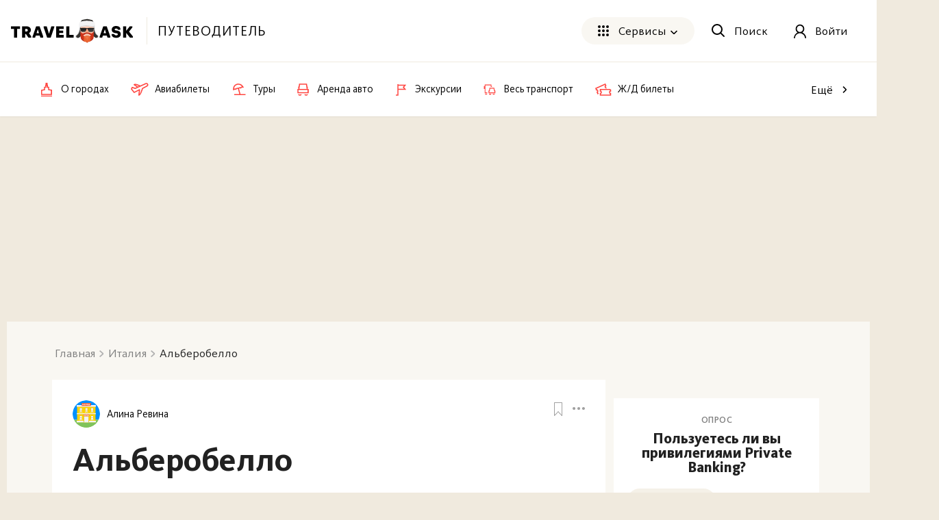

--- FILE ---
content_type: text/html; charset=utf-8
request_url: https://travelask.ru/italy/alberobello
body_size: 29576
content:
<!DOCTYPE html><html class="no-js" lang="ru"><head><meta charset="utf-8" /><link href="/manifest.json" rel="manifest" /><link href="/manifest.json" rel="yandex-tableau-widget" /><link as="font" crossorigin="anonymous" href="https://travelask.ru/webpack/KievitPro-ExtraBold.woff2" rel="preload" type="font/woff2" /><link as="font" crossorigin="anonymous" href="https://travelask.ru/webpack/KievitPro-Medium.woff2" rel="preload" type="font/woff2" /><link as="font" crossorigin="anonymous" href="https://travelask.ru/webpack/KievitPro-Bold.woff2" rel="preload" type="font/woff2" /><link as="font" crossorigin="anonymous" href="https://travelask.ru/webpack/KievitPro-Book.woff2" rel="preload" type="font/woff2" /><link as="font" crossorigin="anonymous" href="https://travelask.ru/webpack/KievitPro-Regular.woff2" rel="preload" type="font/woff2" /><link href="https://travelask.ru/italy/alberobello" rel="canonical" /><title>Альберобелло, Италия: телеграм чат, вся информация об отдыхе, описание достопримечательностей, путеводитель с фото 2026</title>
<meta name="description" content="Всё о Альберобелло и отдыхе там: телеграм чат, справочная информация (язык, население, валюта), путеводитель по достопримечательностям и курортам с описанием и фото, культура и традиции, а также советы, как добраться до Альберобелло и путешествовать по регионам, как получить визу и другие хитрости отличной поездки от опытных путешественников на">
<meta property="og:title" content="Альберобелло, Италия: телеграм чат, вся информация об отдыхе, описание достопримечательностей, путеводитель с фото 2026">
<meta property="og:url" content="https://travelask.ru/italy/alberobello">
<meta property="og:type" content="website">
<meta property="og:site_name" content="TravelAsk">
<meta property="og:locale" content="ru_RU">
<meta property="og:image" content="https://travelask.ru/system/cities/share_images/000/013/177/cover/default_share_bg_2.jpg?1484139891">
<meta property="og:image:secure_url" content="https://travelask.ru/assets/og_main_tw_fb-6f2222d64a1363b2360b4c248e806386a1394d983949f2df1bfc24f5677cb151.jpg">
<meta property="og:image:width" content="600">
<meta property="og:image:height" content="315">
<meta property="og:image:type" content="image/jpeg">
<meta property="og:description" content="Всё о Альберобелло и отдыхе там: телеграм чат, справочная информация (язык, население, валюта), путеводитель по достопримечательностям и курортам с описанием и фото, культура и традиции, а также советы, как добраться до Альберобелло и путешествовать по регионам, как получить визу и другие хитрости отличной поездки от опытных путешественников на Travelask.ru!">
<meta name="twitter:title" content="Альберобелло, Италия: телеграм чат, вся информация об отдыхе, описание достопримечательностей, путеводитель с фото 2026">
<meta name="twitter:card" content="summary_large_image">
<meta name="twitter:site" content="@travelask">
<meta name="twitter:domain" content="travelask.ru">
<meta name="twitter:image:src" content="https://travelask.ru/system/cities/share_images/000/013/177/cover/default_share_bg_2.jpg?1484139891">
<meta name="format-detection" content="telephone=no"><meta content="width=device-width, initial-scale=1.0, user-scalable=no" name="viewport" /><meta content="yes" name="apple-mobile-web-app-capable" /><meta content="yes" name="mobile-web-app-capable" /><meta content="TravelAsk" name="apple-mobile-web-app-title" /><meta content="TravelAsk" name="application-name" /><meta content="#F1F8F2" name="theme-color" /><meta content="4427874" property="vk:app_id" /><meta name="csrf-param" content="authenticity_token" />
<meta name="csrf-token" content="V7wMA1ThNNPpP0hy1b1oso7FP9o7yTrhjQ59Xi7NOMWBUSqd4I3xtM1Wd34IGTNVSkQOYh2TqU9cWgrUb9W89A" /><link rel="apple-touch-icon" type="image/x-icon" href="https://travelask.ru/assets/favicons/apple-touch-icon-180x180-94f82fd31e8edcdc28742288bd1309d7909a131593636201d6d3932679bdb9c8.png" sizes="0x0" />
<link rel="apple-touch-icon" type="image/x-icon" href="https://travelask.ru/assets/favicons/apple-touch-icon-152x152-18827480674068f6e6a9d3f7e7afcc7ee15fe72e7f7acfdfe607aeef63deb7b1.png" sizes="0x0" />
<link rel="apple-touch-icon" type="image/x-icon" href="https://travelask.ru/assets/favicons/apple-touch-icon-144x144-016fbf1c0940be7c7a55c0e999f167cb45387b2e3929aa77411283578e6be770.png" sizes="0x0" />
<link rel="apple-touch-icon" type="image/x-icon" href="https://travelask.ru/assets/favicons/apple-touch-icon-120x120-b78b9e6a609fcd36f62bb3ae04afaf691a8505024212378ca019176a6297e91f.png" sizes="0x0" />
<link rel="apple-touch-icon" type="image/x-icon" href="https://travelask.ru/assets/favicons/apple-touch-icon-114x114-9c18fbf14046f2e22b22832f518e0749e651635058b40cb6c759dc875d125846.png" sizes="0x1" />
<link rel="apple-touch-icon" type="image/x-icon" href="https://travelask.ru/assets/favicons/apple-touch-icon-76x76-084d9799842968dbbfbccefc39c992e898731f8f50f489cacbc0c4b4b5fc0aeb.png" sizes="0x0" />
<link rel="apple-touch-icon" type="image/x-icon" href="https://travelask.ru/assets/favicons/apple-touch-icon-72x72-989c849827b39a9cbc8a76b7719015148ba373c1642ffefaa2aebda93694d877.png" sizes="0x0" />
<link rel="apple-touch-icon" type="image/x-icon" href="https://travelask.ru/assets/favicons/apple-touch-icon-60x60-b51d7d00dd93ac5486b03102d0bb4a622b5d510dfa4f0503e10f8e888e22a19b.png" sizes="0x0" />
<link rel="apple-touch-icon" type="image/x-icon" href="https://travelask.ru/assets/favicons/apple-touch-icon-57x57-cd45a8cba2800279623109e0fe7f4fea7d8297f2030ba9e8f496abdb79307c5c.png" sizes="1x0" />
<link rel="icon" type="image/png" href="https://travelask.ru/assets/favicons/favicon-192x192-503f12b0df65c0145abbb298a787a27af5b91222bbd233545578e5add471b363.png" sizes="192x192" />
<link rel="icon" type="image/png" href="https://travelask.ru/assets/favicons/favicon-128x128-cda74caa7654098da3b17fc19004dc5203c1fd81d88db832d3e73053efa205ef.png" sizes="128x128" />
<link rel="icon" type="image/png" href="https://travelask.ru/assets/favicons/favicon-96x96-328318a1e3d253f175dd2aef9f0e2488cfd8c808d6ab2875e28a9c7ecc2f8b1c.png" sizes="96x96" />
<link rel="icon" type="image/png" href="https://travelask.ru/assets/favicons/favicon-64x64-feec0e734536a97f3e94d04f26fc260629edc2b6a76cf7b5e20fc36c0b61ee02.png" sizes="64x64" />
<link rel="icon" type="image/png" href="https://travelask.ru/assets/favicons/favicon-32x32-c11980a84ac99f660189bcbc46c5056e82b150902734f6db2e55d79d3ac4689c.png" sizes="32x32" />
<link rel="icon" type="image/png" href="https://travelask.ru/assets/favicons/favicon-16x16-52996efa59ef481ead403adc58b04fbcb8ffb7d6375033d42647f3f377b00bca.png" sizes="16x16" />
<meta name="msapplication-TileColor" content="#F1F8F2">
<meta name="msapplication-TileImage" content="https://travelask.ru/assets/favicons/apple-touch-icon-144x144-016fbf1c0940be7c7a55c0e999f167cb45387b2e3929aa77411283578e6be770.png">
<meta name="msapplication-square310x310logo" content="https://travelask.ru/assets/favicons/mstile-310x310-949eae4d1af5a7ca5555f9bf735fb54f7092fd8fa19c92fa575ef64c2d5a11c8.png">
<meta name="msapplication-square150x150logo" content="https://travelask.ru/assets/favicons/mstile-150x150-88383dca316420daf129cbd9907e51def926d5d4e92f5a84cf6f45088084f8e2.png">
<meta name="msapplication-square70x70logo" content="https://travelask.ru/assets/favicons/mstile-70x70-cda74caa7654098da3b17fc19004dc5203c1fd81d88db832d3e73053efa205ef.png"><script src="https://travelask.ru/assets/adFoxPix-ea06e3219ae70055b50f5560481dc85a2122891ea70d5e559abefb73ba234e49.js" async="async"></script><link rel="preload" href="https://travelask.ru/webpack/atf-c2d7c25a0ac962070a9d.css" as="style" type="text/css"><link rel="preload" href="https://travelask.ru/webpack/atf-pages-f437456c907d9b75bbc8.css" as="style" type="text/css"><link rel="preload" href="https://travelask.ru/webpack/atf-guide-page-682436c21bc3e1adfb9f.css" as="style" type="text/css"><link rel="preload" href="https://travelask.ru/webpack/guide-page-f20eab630a914a7d12d1.css" as="style" type="text/css"><link rel="stylesheet" href="https://travelask.ru/webpack/atf-c2d7c25a0ac962070a9d.css" media="screen" /><link rel="stylesheet" href="https://travelask.ru/webpack/atf-pages-f437456c907d9b75bbc8.css" media="screen" /><link rel="stylesheet" href="https://travelask.ru/webpack/atf-guide-page-682436c21bc3e1adfb9f.css" media="screen" /><link rel="stylesheet" href="https://travelask.ru/webpack/guide-page-f20eab630a914a7d12d1.css" media="screen" /><link rel="stylesheet" href="https://travelask.ru/webpack/link-toolbar-f46928c8bf12a6bb0478.css" media="screen" /><script>
    const adfoxBiddersMap = {
        'myTarget': '816008' ,
        'betweenDigital': '871789' , 
        'buzzoola': '880620' ,
    };
    var adUnits = [

		{
            code: 'adfox_158620406740722577',
            codeType: 'inpage',
            bids: [
                {
                    bidder: 'betweenDigital',
                    params: {
                        placementId: 3806731,
                    }
                },                {
                    bidder: 'buzzoola',
                    params: {
                        placementId: 1218001,
                    }
                },
            ]
        },
		{
            code: 'adfox_159100489166354654',
            codeType: 'inpage',
            bids: [
                {
                    bidder: 'betweenDigital',
                    params: {
                        placementId: 3906076,
                    }
                },                {
                    bidder: 'buzzoola',
                    params: {
                        placementId: 1219016,
                    }
                },
            ]
        },
    ];
    var userTimeout = 500;
    window.YaHeaderBiddingSettings = {
        biddersMap: adfoxBiddersMap,
        adUnits: adUnits,
        timeout: userTimeout
    };
</script><meta content="no-referrer-when-downgrade" name="referrer" /><script>window.signedIn = false;
window.showGoal = false || "production";
window.showTooltip = false;
window.googleMapsKey = 'AIzaSyBx4g4_DEOzwj2d7ex_GX67cFNKZkqqt10';
window.recaptchaKey = '6Ld4if8SAAAAAAqKkTv0VfUaLZejrajU7KJDReEm';
window.contestStart = false;
window.hotelsAutocompleteProvider = "RoomGuru"
window.railwayAutocompleteProvider = "ufs"
window.initSentry = true
window.adblock = true;
window.gostats_host = 'https://stats.travelask.ru';</script><script>// Функция, которая подменяет путь ресурса, при динамическом импорте
window.getDynamicImportUrl = function() {
  return "https://travelask.ru/webpack/";
}</script><meta content="459ae990f2f93b62" name="yandex-verification" /></head><body class="four-col-layout header-outside webp is-branding branding-version-2 branding-mob-special ta-page-cities ta-page-cities-show winter"><div class="wrapper" style="position: relative;"><!--[if lt IE 7]><p class="browsehappy">Вы используете <strong>устаревший</strong> браузер. Пожалуйста,<a href="http://browsehappy.com/">обновите свой браузер!</a></p><![endif]--><div id="fb-root"></div><div class="adv_header_desktop" style="max-height: 250px"><div class="js-banner-device js-banner-desktop" data-value="<!--  AdRiver code START. Type:AjaxJS Site: travelask BN:13 -->
<div id=&quot;js-adfox-13&quot;></div>
<!--  AdRiver code END  -->"></div><div class="js-banner-device js-banner-mobile" data-value="<!--  AdRiver code START. Type:AjaxJS Site: travelask BN:13 -->
<div id=&quot;js-adfox-13&quot;></div>
<!--  AdRiver code END  -->"></div></div><div class="content-wrapper content-wrapper--relative" id="content-wrapper"><div class="js-internal-branding"></div><div class="adfox-bilbord-container"></div><div class="container container_outer rel"><section class="content clearfix content--info-page" id="content"><div class="container container_sandy"><div class="qa qa_article clearfix qa-cities-show"><nav class="breadcrumbs-seo breadcrumbs-seo--city"><ol class="breadcrumbs-seo__list" itemscope="" itemtype="http://schema.org/BreadcrumbList"><li class="breadcrumbs-seo-list__item" itemprop="itemListElement" itemscope="" itemtype="http://schema.org/ListItem"><meta content="1" itemprop="position" /><a class="breadcrumbs-seo-list__link" title="Главная" itemprop="item" itemid="https://travelask.ru/" href="https://travelask.ru/"><span itemprop="name">Главная</span></a></li><li class="breadcrumbs-seo-list__item" itemprop="itemListElement" itemscope="" itemtype="http://schema.org/ListItem"><meta content="2" itemprop="position" /><a class="breadcrumbs-seo-list__link" title="Италия" itemprop="item" itemid="/italy" href="/italy"><span itemprop="name">Италия</span></a></li><li class="breadcrumbs-seo-list__item" itemprop="itemListElement" itemscope="" itemtype="http://schema.org/ListItem"><meta content="3" itemprop="position" /><span itemprop="name">Альберобелло</span></li></ol></nav><div class="qa__wrap"><div class="columns columns--flex four-col qa-cities-show-fixed columns-with-fixed-one"><div class="column three-col js-main-content"><div class="qa-content-wrapper" id="city_13177"><div class="qa__body"><div class="qa__head qa__head--article"><div class="qa__head-top rel"><div class="qa__head-masthead"><div class="post-info post-info_authorship post-info_small post-country-info_authorship" itemprop="author" itemscope="" itemtype="http://schema.org/Person"><a class="post-info__user post-country-info__user" href="/users/5803-alina" style="margin-right: 13px;"><div class="user-avatar user-avatar--small"><img class="user-avatar__img lozad lozad--image js-lozad-src" alt="Алина" width="30" height="30" data-default-img="https://travelask.ru/assets/1x1_circle_grey-5f1ab373c1ef570be025eeffe20cc109911a8aa9afab50457b0ce547b8be1ea0.svg" loading="lazy" src="https://travelask.ru/assets/avatars/6-4557e33bf97ea998e62439e68a383fbcfdf01309c82f535ec28a3c67ab24086c.svg" /></div><div class="post-country-info__wrap"><div class="post-info-user__name post-country-info__name" itemprop="name">Алина Ревина</div></div></a></div><div class="qa__head-controls"><div class="qa__head-bookmark"><div class="bookmark" data-favoritable-id="13177" data-favoritable-type="City" title="Добавить в избранное"><svg xmlns="http://www.w3.org/2000/svg" xmlns:xlink="http://www.w3.org/1999/xlink" x="0px" y="0px" width="12px" height="20px" viewBox="0 0 12 20">
<g>
	<defs>
		<path id="clip-bookmark" d="M0.5,0C0.2,0,0,0.2,0,0.5v18.9c0,0.4,0.5,0.7,0.9,0.4L6,14.4l5.1,5.5c0.3,0.3,0.9,0.1,0.9-0.4V0.5    C12,0.2,11.8,0,11.5,0L0.5,0z"></path>
	</defs>
	<clipPath id="clip-bookmark-path">
		<use xlink:href="#clip-bookmark" overflow="visible"></use>
	</clipPath>
	<path clip-path="url(#clip-bookmark-path)" stroke-width="2" stroke-miterlimit="50" d="M0.5,0   C0.2,0,0,0.2,0,0.5v18.9c0,0.4,0.5,0.7,0.9,0.4L6,14.4l5.1,5.5c0.3,0.3,0.9,0.1,0.9-0.4V0.5C12,0.2,11.8,0,11.5,0L0.5,0z"></path>
</g>
</svg>
<span></span></div></div><div class="qa__head-options"><div class="more-option"><div class="more-option__btn"><svg xmlns="http://www.w3.org/2000/svg" xmlns:xlink="http://www.w3.org/1999/xlink" width="18" height="4" viewBox="0 0 18 4" class="more-option__icon">
  <defs>
    <path id="i1aya" d="M1240 1550.98c0-1.1-.93-1.98-2.07-1.98-1.14 0-2.08.87-2.08 1.98 0 1.11.94 2.02 2.08 2.02 1.14 0 2.07-.9 2.07-2.02zm-6.94 0a2 2 0 0 0-2.08-1.98 2 2 0 0 0-2.04 1.98c0 1.11.9 2.02 2.04 2.02 1.18 0 2.08-.9 2.08-2.02zm-6.91 0c0-1.1-.94-1.98-2.08-1.98a2 2 0 0 0-2.07 1.98c0 1.11.9 2.02 2.07 2.02 1.14 0 2.08-.9 2.08-2.02z"></path>
  </defs>
  <g>
    <g transform="translate(-1222 -1549)">
      <use xlink:href="#i1aya"></use>
    </g>
  </g>
</svg>
</div><div class="more-option__dropdown"><ul class="more-option__dropdown-list"><li><div class="admin-link copy"><a class="js-copy-link" href="/italy/alberobello">Скопировать ссылку</a></div></li></ul></div></div></div></div></div><h1 class="qa-head-top__text">Альберобелло</h1></div><div class="qa-service"></div></div><div class="qa__toc"><!--noindex--><div class="toc js-toc"><header class="toc__title js-toc__title" id="toc-title">Оглавление</header><span class="toc__collapse js-toc__collapse">&#91;Скрыть&#93;</span><div class="toc__content"><div class="toc__wrapper"><a class="toc__link" href="#description_block_25530"><b>Как добраться</b></a><a class="toc__link" href="#description_block_25531">Самолетом</a><a class="toc__link" href="#description_block_25532">Поездом</a><a class="toc__link" href="#description_block_25533">Автобусом</a><a class="toc__link" href="#description_block_25534">Автомобилем</a><a class="toc__link" href="#description_block_25536"><b>Когда сезон. Когда лучше поехать</b></a><a class="toc__link" href="#description_block_25537">Альберобелло летом</a><a class="toc__link" href="#description_block_25540">Альберобелло зимой</a><a class="toc__link" href="#description_block_25541"><b>Районы. Где лучше жить</b></a><a class="toc__link" href="#description_block_25543"><b>Основные достопримечательности. Что посмотреть</b></a><a class="toc__link" href="#description_block_25549">Туристические улицы</a><a class="toc__link" href="#description_block_25553"><b>Еда. Что попробовать</b></a><a class="toc__link" href="#description_block_25554">Рекомендуемые места</a><a class="toc__link" href="#description_block_25560"><b>Чем заняться</b></a><a class="toc__link" href="#description_block_25565">Сувениры. Что привезти в подарок</a></div></div></div><!--/noindex--></div><div class="static-page qa__static-page external-links-in-new-tab image-gallery"><div class="short_description"><p class="hide-js" data-hide-city="13177" data-hide-country="348" data-hide-modifier="city"></p><p>Оказавшись в Бари, обязательно выделите один день на посещение города Альберобелло, расположенного в 50 км от столицы региона Апулия. Этот городок мало известен русским туристам, по крайней мере, лично я вообще не слышала о нем, пока не попала впервые на юг Италии. Однако, посетив его однажды, я буквально влюбилась в него, и с тех пор несколько раз в год выбираюсь сюда на прогулку. Что же делает этот миниатюрный городок с 10-тысячным населением уникальным? И почему он внесен в список Всемирного наследия ЮНЕСКО?</p></div><div class="h2_description rel" id="description_block_25530"><h2 class="underlined">Как добраться</h2><div class="wysiwyg-content"><p>Город Альберобелло расположен в провинции Бари в регионе Апулия. Добраться до него можно несколькими способами.</p></div></div><div class="h3_description rel" id="description_block_25531"><h3 class="underlined">Самолетом</h3><script charset="utf-8" src="//www.travelpayouts.com/widgets/234e8908c015ef84666df8e04df38cf9.js?v=1768" async></script><br /><div class="wysiwyg-content"><p>Ближайший к Альберобелло аэропорт находится в Бари на расстоянии 70 км от города. Этот международный аэропорт обслуживает перелеты из многих европейских и итальянских городов, однако прямых рейсов из стран СНГ, к сожалению, нет. Полный список направлений можно посмотреть по <a href="http://portal.aeroportidipuglia.it/destinazioni">ссылке</a> (на итальянском, английском, французском, немецком и испанском языках). </p> <p>Подбирать перелет и сравнивать цены от разных авиакомпаний удобно на сайтах-агрегаторах, к примеру, <a href="https://travelask.ru/flights?utm_campaign=flights&utm_medium=city&utm_source=link">вот здесь</a>.</p> <p>Напрямую до Альберобелло можно добраться примерно за час, взяв такси или арендовав автомобиль, однако в Италии это удовольствие не из дешевых. Такси обойдется в среднем в 100 евро. Тарифы на прокат автомобиля зависят от его модели, длительности аренды, страховки и прочих факторов. На этом <a href="http://cars.travelask.ru">сайте</a> можно посмотреть тарифы и условия проката авто.</p> <p> <a href="https://travelask.ru/system/images/files/000/082/576/wysiwyg_jpg/2016-04-01-10-30-17-1.png?1486418949" class="gallery"> <img src="https://travelask.ru/system/images/files/000/082/576/wysiwyg_jpg/2016-04-01-10-30-17-1.png?1486418949" data-src="/system/images/files/000/082/576/wysiwyg/2016-04-01-10-30-17-1.png?1486418949" width="820" height="440" loading="lazy"> </a> </p> <p>Другие варианты подразумевают поездку из аэропорта до города Бари с последующей пересадкой до Альберобелло. </p> <p>От аэропорта до центрального ж/д вокзала Бари ежечасно курсирует автобус. Поездка длится около получаса и стоит 4 евро. Расписание автобуса можно просмотреть на <a href="http://www.autoservizitempesta.it">сайте</a> перевозчика.</p> <p>Также от аэропорта каждые полчаса отходит поезд, который в течение 15 минут доставит вас до вокзала за 5 евро. Расписание <a href="http://www.ferrovienordbarese.it/orari-ferroviari-di-partenza-da-aeroporto-bari">здесь</a>.</p> <p>В 75 км от Альберобелло находится другой международный аэропорт Бриндизи, обслуживающий рейсы из многих европейских и итальянских городов (но не стран СНГ). От него до ж/д вокзала и центра города каждые полчаса отправляется автобус, стоимость поездки 1 евро. Однако, следует учесть, что прямого ж/д сообщения между Бриндизи и Альберобелло нет, придется делать пересадки.</p> <p>Такси от аэропорта до города Альберобелло обойдется примерно в 130 евро. Можно также арендовать автомобиль. Cписок агентств автопроката, имеющих филиалы в аэропорту Бриндизи, можно поссмотреть по <a href="#go-out" class="js-go-out" data-go="http://www.aeroportodibrindisi.com/numeri_utili_brindisi.html">ссылке</a> в разделе Autonoleggi.</p></div></div><div class="tip-closest-airport-wr tip-widget-wr">
  <div class="tip-airport tip">
    <div class="tip__header">
  <div class="tip__logo"></div>
  <span class="tip__text">подсказка:</span>
</div>
        <div class="tip__title">Ближайший аэропорт</div>

    <div class="tip__content tip-airport__content">
      <div class="tip-airport__map">
        <div class="airports-map" data-coords="[{&quot;id&quot;:8638,&quot;lat&quot;:41.138901,&quot;lng&quot;:16.760599,&quot;title&quot;:&quot;Аэропорт Бари Кароль Войтыла (BRI)&quot;}]" data-current-map-pin="/airport-map-pin-current.png" data-map-pin="/airport-map-pin.png"></div>
      </div>
      <div class="tip-airport__description">
        <div class="tip-airport__name">Аэропорт Бари Кароль Войтыла</div>
        <div class="tip-airport__distance">Расстояние от аэропорта Аэропорт Бари Кароль Войтыла до Альберобелло &mdash; <span>70.03 км</span></div>
        <div class="tip-airport__drive-time">Время в пути &mdash; <span>1 ч. 20 мин</span>
        </div>
        <div class="tip__more">
  <a class="button-new button-new--default" href="/questions/35849-gde-nahoditsya-alberobello-kak-dobratsya">Подробнее</a>
</div>

      </div>
    </div>
  </div>
</div>
<div class="h3_description rel" id="description_block_25532"><h3 class="underlined">Поездом</h3><div class="wysiwyg-content"><p>На поезде от Бари до Альберобелло можно добраться примерно за полтора часа. Поезда отходят от центрального ж/д вокзала Бари с интервалом примерно в час. Стоимость билета в один конец составляет €4,90, дети в сопровождении взрослых за проезд не платят. Посмотреть расписание и приобрести билеты можно на <a href="https://www.fseonline.it/ricerca.aspx">сайте юго-восточной железной дороги</a> (на итальянском языке)</p> <p><a href="https://travelask.ru/system/images/files/000/082/529/wysiwyg_jpg/2016-03-30-09-57-07-1-1.png?1486418913" class="gallery"> <img src="https://travelask.ru/system/images/files/000/082/529/wysiwyg_jpg/2016-03-30-09-57-07-1-1.png?1486418913" data-src="/system/images/files/000/082/529/wysiwyg/2016-03-30-09-57-07-1-1.png?1486418913" width="820" height="409" loading="lazy"> </a></p> <p>В окошке Partenza (отправление) выберите Bari Centro, в Arrivo (прибытие) — Alberobello, затем выберите интересующую вас дату и удобное время. Можете оставить пустым окошко со временем, тогда поиск выдаст вам расписание поездов на весь день. По возможности, выбирайте рейсы без пересадки и учтите, что пригородные поезда не отличаются особой пунктуальностью, опоздание в 10-15 минут является обычным делом.</p> <p>Приобрести билет можно и в кассе или автомате на вокзале, а также в многочисленных торговых точках города, список которых можно получить по <a href="https://www.fseonline.it/puntivendita.aspx">ссылке</a>, выбрав название интересующего вас города.</p> <p>На билете не указывается дата и время поездки, только пункт отправления и назначения. Билет компостируется на вокзале перед посадкой в поезд и действует на одну поездку.</p> <p>Внимание! Остановки в пригородных поездах НЕ объявляются. При замедлении хода высматривайте название станции в окно, если остановка ваша — продвигайтесь к дверям, у некоторых станций поезд останавливается буквально на минуту, так что можете просто не успеть сойти. Дверь вагона открывается по требованию нажатием на кнопку, расположенную как с внешней, так и внутренней стороны.</p> <p>От ж/д вокзала Альберобелло до исторического центра можно дойти пешком за 10 минут, пройдя по улице Giuseppe Mazzini, затем по Via Garibaldi дойдете до площади Piazza del Popolo, откуда Via Rosa Acquaviva приведет вас к району Rione Monti.</p> <p><a href="https://travelask.ru/system/images/files/000/079/972/wysiwyg_jpg/2016-03-22-15-40-56-1.png?1486416787" class="gallery"> <img src="https://travelask.ru/system/images/files/000/079/972/wysiwyg_jpg/2016-03-22-15-40-56-1.png?1486416787" data-src="/system/images/files/000/079/972/wysiwyg/2016-03-22-15-40-56-1.png?1486416787" width="752" height="689" loading="lazy"> </a></p></div></div><div class="h3_description rel" id="description_block_25533"><h3 class="underlined">Автобусом</h3><div class="wysiwyg-content"><p>На сайте юго-восточной железной дороги, которая занимается и автобусными перевозками, указан всего один рейс от Бари до Альберобелло, отправление в 14.10, прибытие в 15.25. Билет стоимостью €4,20 можно приобрести онлайн. Для этого перейдите по <a href="https://www.fseonline.it/ricerca.aspx">ссылке</a>, кликните Autolinee (вместо Treni — поезда), выберите Bari в окошке Partenza и Alberobello в Arrivo и укажите интересующую вас дату.</p> <p><a href="https://travelask.ru/system/images/files/000/082/532/wysiwyg_jpg/2016-04-01-09-07-02-1.png?1486418914" class="gallery"> <img src="https://travelask.ru/system/images/files/000/082/532/wysiwyg_jpg/2016-04-01-09-07-02-1.png?1486418914" data-src="/system/images/files/000/082/532/wysiwyg/2016-04-01-09-07-02-1.png?1486418914" width="820" height="406" loading="lazy"> </a></p> <p>Однако, на сайте имеется предупреждение, что расписание может меняться по непредвиденным причинам. В общем, лучше не рисковать и добираться поездом.</p></div></div><div class="h3_description rel" id="description_block_25534"><h3 class="underlined">Автомобилем</h3><div class="wysiwyg-content"><p>На автомобиле от Бари до Альберобелло можно добраться по дороге SS172 (SS — сокращение от Strada Statale, что значит "государственная дорога", проезд по ней бесплатный, в отличие от автострад), проезжая через города Casamassima, Turi и Putignano. Расстояние составляет 55 км, время в пути — около часа.</p> <p><a href="https://travelask.ru/system/images/files/000/082/024/wysiwyg_jpg/2016-03-17-19-41-31-1-1.png?1486418537" class="gallery"> <img src="https://travelask.ru/system/images/files/000/082/024/wysiwyg_jpg/2016-03-17-19-41-31-1-1.png?1486418537" data-src="/system/images/files/000/082/024/wysiwyg/2016-03-17-19-41-31-1-1.png?1486418537" width="752" height="684" loading="lazy"> </a></p> <p>В городе Альберобелло лучше всего припарковаться в районе Largo Martellotta, откуда начинается пешая прогулка по историческому центру города — району Rione Monti. Однако, следует иметь в виду, что парковки в центре платные, в среднем, стоимость составляет 1 евро в час. Платные стоянки обозначены синей разметкой, в пределах видимости должен находиться терминал для оплаты с указанным тарифом и инструкциями. Выданный автоматом талон следует оставить на виду за ветровым стеклом автомобиля. На нем указаны дата и время, до которого проплачена стоянка. Если планируете просто прогуляться по улочкам старого города, вам вполне хватит и двух часов. Если же собираетесь пообедать в городе или запастись сувенирами, рассчитывайте время соответственно, чтобы не пришлось потом возвращаться и доплачивать. При отсутствии талона или по истечению его срока, местная полиция выписывает штраф.</p> <p>Бесплатные парковки можно найти на расстоянии от центра, обычно они обозначены белой разметкой.</p></div></div><div class="a-wrapper"><!-- Yandex.RTB R-A-142443-70 -->
<div id="yandex_rtb_R-A-142443-70"></div>
</div><div class="h2_description rel" id="description_block_25536"><h2 class="underlined">Когда сезон. Когда лучше поехать</h2><div class="wysiwyg-content"><p>Альберобелло хорош для посещения в любое время года, однако, наибольший наплыв туристов наблюдается в летние месяцы. Регион Апулия, в котором расположен город, является излюбленным местом отдыха многих итальянцев и иностранных туристов, и даже те из них, кто предпочитает отпуск на побережье, навалявшись вдоволь на пляже, непрочь исследовать окрестности и посетить близлежащие города.</p></div></div><div class="h3_description rel" id="description_block_25537"><h3 class="underlined">Альберобелло летом</h3><div class="wysiwyg-content"><p>Летом лучше выбраться в город после сиесты, когда жара немного спадет, поскольку посещение Альберобелло подразумевает, в первую очередь, пешую прогулку по улочкам старого города, где абсолютно невозможно укрыться от палящего солнца. В летний период погода, как правило, солнечная, дождливые дни случаются редко. Температура днем около 30 градусов, но из-за большой влажности жара переносится плохо.<br>Также при планировании поездки в летний период стоит учесть, что в выходные дни в Альберобелло часто наблюдается настоящее столпотворение, поскольку к многочисленным туристам примыкают местные итальянцы, живущие в радиусе 50-100 км, ведь в Италии в порядке вещей выбраться с семьей или друзьями прогуляться и поужинать в соседнем городке.</p></div></div><div class="h3_description rel" id="description_block_25540"><h3 class="underlined">Альберобелло зимой</h3><div class="wysiwyg-content"><p>Зимой в Альберобелло тоже есть, что посмотреть. В рождественский период в городе проводится Alberobello Light Festival (в этом году фестиваль длился с 5 декабря 2015 по 6 января 2016 года). Ежедневно с наступлением темноты (в 5-6 часов вечера) начинается завораживающее световое шоу — белоснежные трулли района Rione Monti окрашиваются в красный и синий цвета с падающими белыми звездами и снежинками.</p> <p><a href="https://travelask.ru/system/images/files/000/079/991/wysiwyg_jpg/20151212_164900.jpg?1486416801" class="gallery"> <img src="https://travelask.ru/system/images/files/000/079/991/wysiwyg_jpg/20151212_164900.jpg?1486416801" data-src="/system/images/files/000/079/991/wysiwyg/20151212_164900.jpg?1486416801" width="820" height="615" loading="lazy"> </a></p> <p>Также на здания проектируются слайды с историческими фотографиями местности, а еще выступают уличные артисты, из динамиков звучит рождественская музыка, погружая всех в поистине сказочную атмосферу.</p> <p>Что касается погоды, то зима в Альберобелло совсем непохожа на традиционную русскую зиму. Минусовая температура здесь — большая редкость, равно как и снег. Средняя температура зимой +5...+10 градусов, но одеваться все-таки лучше потеплее, из-за большой влажности холод подчас пробирает до костей, по этой же причине с наступлением темноты каменные улочки становятся мокрыми, как после дождя. В солнечные безветренные дни температура зимой может достигать и +15 градусов, создавая впечатление, что на дворе уже весна.</p></div></div><div class="tip-weather-wr tip-widget-wr">
  <h3>Альберобелло &mdash; погода по месяцам</h3>
  <div class="tip-weather tip">
    <div class="tip__header">
  <div class="tip__logo"></div>
  <span class="tip__text">подсказка:</span>
</div>
        <div class="tip__title">Альберобелло &mdash; погода по месяцам</div>

    <div class="tip__content">
      <div class="tip-weather__slider tip-slider">
        <div class="tip-slider__slides swiper-wrapper">
<div class='tip-weather__column tip-slider__slide swiper-slide'><div class="tip-weather__month">
  <a class="tip-weather__link" href="/questions/709699-pogoda-v-alberobello-v-yanvare">
    Январь
  </a>
  <div class="tip-weather__degree">
    <span class="tip-weather__value">&plus;8.0</span>
    <!--<a href="/questions/709699-pogoda-v-alberobello-v-yanvare">подробнее</a>-->
  </div>
</div>
<div class="tip-weather__month">
  <a class="tip-weather__link" href="/questions/709700-pogoda-v-alberobello-v-fevrale">
    Февраль
  </a>
  <div class="tip-weather__degree">
    <span class="tip-weather__value">&plus;8.4</span>
    <!--<a href="/questions/709700-pogoda-v-alberobello-v-fevrale">подробнее</a>-->
  </div>
</div>
<div class="tip-weather__month">
  <a class="tip-weather__link" href="/questions/709701-pogoda-v-alberobello-v-marte">
    Март
  </a>
  <div class="tip-weather__degree">
    <span class="tip-weather__value">&plus;10.3</span>
    <!--<a href="/questions/709701-pogoda-v-alberobello-v-marte">подробнее</a>-->
  </div>
</div>
<div class="tip-weather__month">
  <a class="tip-weather__link" href="/questions/709702-pogoda-v-alberobello-v-aprele">
    Апрель
  </a>
  <div class="tip-weather__degree">
    <span class="tip-weather__value">&plus;13.1</span>
    <!--<a href="/questions/709702-pogoda-v-alberobello-v-aprele">подробнее</a>-->
  </div>
</div>
</div><div class='tip-weather__column tip-slider__slide swiper-slide'><div class="tip-weather__month">
  <a class="tip-weather__link" href="/questions/709703-pogoda-v-alberobello-v-mae">
    Май
  </a>
  <div class="tip-weather__degree">
    <span class="tip-weather__value">&plus;17.4</span>
    <!--<a href="/questions/709703-pogoda-v-alberobello-v-mae">подробнее</a>-->
  </div>
</div>
<div class="tip-weather__month">
  <a class="tip-weather__link" href="/questions/709704-pogoda-v-alberobello-v-iyune">
    Июнь
  </a>
  <div class="tip-weather__degree">
    <span class="tip-weather__value">&plus;21.4</span>
    <!--<a href="/questions/709704-pogoda-v-alberobello-v-iyune">подробнее</a>-->
  </div>
</div>
<div class="tip-weather__month">
  <a class="tip-weather__link" href="/questions/709705-pogoda-v-alberobello-v-iyule">
    Июль
  </a>
  <div class="tip-weather__degree">
    <span class="tip-weather__value">&plus;24.4</span>
    <!--<a href="/questions/709705-pogoda-v-alberobello-v-iyule">подробнее</a>-->
  </div>
</div>
<div class="tip-weather__month">
  <a class="tip-weather__link" href="/questions/709706-pogoda-v-alberobello-v-avguste">
    Август
  </a>
  <div class="tip-weather__degree">
    <span class="tip-weather__value">&plus;24.3</span>
    <!--<a href="/questions/709706-pogoda-v-alberobello-v-avguste">подробнее</a>-->
  </div>
</div>
</div><div class='tip-weather__column tip-slider__slide swiper-slide'><div class="tip-weather__month">
  <a class="tip-weather__link" href="/questions/709707-pogoda-v-alberobello-v-sentyabre">
    Сентябрь
  </a>
  <div class="tip-weather__degree">
    <span class="tip-weather__value">&plus;21.2</span>
    <!--<a href="/questions/709707-pogoda-v-alberobello-v-sentyabre">подробнее</a>-->
  </div>
</div>
<div class="tip-weather__month">
  <a class="tip-weather__link" href="/questions/709708-pogoda-v-alberobello-v-oktyabre">
    Октябрь
  </a>
  <div class="tip-weather__degree">
    <span class="tip-weather__value">&plus;16.9</span>
    <!--<a href="/questions/709708-pogoda-v-alberobello-v-oktyabre">подробнее</a>-->
  </div>
</div>
<div class="tip-weather__month">
  <a class="tip-weather__link" href="/questions/709709-pogoda-v-alberobello-v-noyabre">
    Ноябрь
  </a>
  <div class="tip-weather__degree">
    <span class="tip-weather__value">&plus;12.5</span>
    <!--<a href="/questions/709709-pogoda-v-alberobello-v-noyabre">подробнее</a>-->
  </div>
</div>
<div class="tip-weather__month">
  <a class="tip-weather__link" href="/questions/709710-pogoda-v-alberobello-v-dekabre">
    Декабрь
  </a>
  <div class="tip-weather__degree">
    <span class="tip-weather__value">&plus;9.4</span>
    <!--<a href="/questions/709710-pogoda-v-alberobello-v-dekabre">подробнее</a>-->
  </div>
</div>
</div>        </div>
        <div class="tip-slider__pagination swiper-pagination"></div>
      </div>
    </div>
  </div>
</div>
<div class="a-wrapper"><!-- Yandex.RTB R-A-142443-7 -->
<div id="yandex_rtb_R-A-142443-7"></div>
</div><div class="h2_description rel" id="description_block_25541"><h2 class="underlined">Районы. Где лучше жить</h2><div class="wysiwyg-content"><p>Альберобелло – городок маленький, и для его посещения вполне достаточно одного дня, но для желающих задержаться здесь подольше имеются многочисленные отели, частные гостиницы типа Bed&Breakfast, а также апартаменты.</p> <p>Наиболее популярным у туристов является проживание в трулли. Двухместный номер с традиционной обстановкой и всеми удобствами обойдется в среднем в 100 евро, если трулли расположены в районе Rione Monti, в отдалении от центра цены значительно ниже, можно снять номер на двоих и за 60 евро. К стоимости также следует добавить туристический налог в расчете 0,80-1,00 евро с человека за ночь (в зависимости от категории отеля). </p> <p>Для любителей спокойной обстановки предлагаются загородные резиденции Agriturismo со стоимостью 2-местного номера от 60 евро за ночь. Многие из них расположены в бывших фермах (на итальянском – Masseria), отреставрированных под гостиничные нужды, а на некоторых хозяева до сих пор держат домашних животных и обрабатывают огороды, виноградники и оливковые рощи, предлагая постояльцам собственноручно изготовленные продукты. Однако этот вид размещения больше подойдет для туристов, путешествующих на автомобиле, поскольку растояние от таких гостиниц до центра города составляет в среднем 5 км.</p> <p>Чаще всего отели я ищу на <a href="http://booking.travelask.ru">Booking</a>, проверить цены от разных сайтов можно <a href="https://travelask.ru/hotels?utm_campaign=hotels&utm_medium=city&utm_source=link">тут</a>. Если вы предпочитаете останавливаться с частных квартирах и апартаментах – <a href="http://aparts.travelask.ru">здесь</a> можно посмотреть подобные предложения.</p></div></div><lazy-part data-headers="{}" data-path="/api/views/excursions/countries_advice_card" data-preload="true"></lazy-part><div class="h2_description rel" id="description_block_25543"><h2 class="underlined">Основные достопримечательности. Что посмотреть</h2><div class="wysiwyg-content"><h4>Трулли — традиционные дома Альберобелло </h4> <p>Причиной популярности города Альберобелло среди туристов из Италии и других стран мира является его уникальная архитектура, а именно, наличие трулли.</p> <p><a href="https://travelask.ru/system/images/files/000/068/601/wysiwyg_jpg/DSCN0637.JPG?1486406692" class="gallery"> <img src="https://travelask.ru/system/images/files/000/068/601/wysiwyg_jpg/DSCN0637.JPG?1486406692" data-src="/system/images/files/000/068/601/wysiwyg/DSCN0637.JPG?1486406692" width="820" height="615" loading="lazy"> </a></p> <p>Трулли — это традиционные для юга Италии жилища в виде небольших каменных домов с конической крышей. Особенностью их возведения является метод сухой кладки, т.е. полное отсутствие цемента или скрепляющего раствора. Камни плотно подгоняются друг к другу, и, таким образом, возводятся довольно надежные и долговечные сооружения, способные выстоять несколько столетий, ведь старейшие из сохранившихся трулли относятся к 16 веку.</p> <p>Трулли имеют толстые белокаменные стены, сохраняющие прохладу жилища даже в знойное лето, характерное для итальянского климата. На крыше белой краской часто изображаются различные христианские и языческие символы и обереги, которые должны защищать жильцов и приносить им удачу.</p> <p>Обычно трулли состоят из нескольких комнат, каждая из которых имеет свою коническую крышу. Часто в крыше устраивалась кладовая для хранения съестных припасов, взбирались на нее с помощью приставной лестницы. Сегодня многие владельцы трулли предлагают бесплатно посетить свое жилище и рассказывают туристам о старинном быте (на итальянском языке, разумеется), некоторые проводят бесплатную дегустацию продаваемых продуктов (оливкового масла, вин и ликеров собственного производства).</p> <p>Альберобелло называют столицей трулли, поскольку это единственный город, в котором весь исторический центр застроен этими необычайно живописными сооружениями. И хотя значительная часть трулли Альберобелло используется в качестве сувенирных лавок, кафе и прочих заведений для туристов, в городе имеются и жилые трулли, в которых и сегодня проживают обычные итальянцы.</p></div></div><div class="h3_description rel" id="description_block_25549"><h3 class="underlined">Туристические улицы</h3><div class="wysiwyg-content"><p>Самым популярным среди туристов местом в Альберобелло является квартал Rione Monti, полностью состоящий из трулли. На пешеходной улице Via Monte San Michele расположены десятки сувенирных лавок, некоторые из них привлекают туристов не только своими товарами, но и смотровыми площадками, с которых открываются красивые виды на город. В некоторых лавках торговцы предлагают бесплатную дегустацию продаваемой местной продукции. Советую всем посетить магазинчик с вывеской "Alberobello in miniatura", где можно подробно расмотреть и сфотографировать огромный макет старого города. Вход свободный. </p> <p><a href="https://travelask.ru/system/images/files/000/080/016/wysiwyg_jpg/20151212_163911.jpg?1486416820" class="gallery"> <img src="https://travelask.ru/system/images/files/000/080/016/wysiwyg_jpg/20151212_163911.jpg?1486416820" data-src="/system/images/files/000/080/016/wysiwyg/20151212_163911.jpg?1486416820" width="820" height="615" loading="lazy"> </a></p> <p>Вдоволь находившись по улочкам и переулкам Rione Monti, выходим на улицу Via Monte Pertica, которая приведет нас к церкви Св. Антония (Chiesa di Sant Antonio), построенной в форме трулли. Напротив церкви расположен небольшой парк, где можно, наконец, перевести дух и позволить себе заслуженный отдых на скамейке в тени деревьев. </p> <p>Покидая старый город, советую подняться на смотровую площадку Belvedere Santa Lucia у церкви Parrochia di San Giuseppe Artigiano в районе площади Piazza Giangirolamo, чтобы напоследок насладиться панорамным видом на Rione Monti.</p></div></div><div class="h2_description rel" id="description_block_25553"><h2 class="underlined">Еда. Что попробовать</h2><div class="wysiwyg-content"><p>В Италии любят вкусно поесть и просто обожают готовить, недаром итальянская кухня известна во всем мире. Традиционный итальянский обед состоит из antipasto (закуска), primo (первое блюдо, только, в отличие от русской кухни, под первым блюдом подразумевается не горячее, а паста), secondo (рыбное или мясное блюдо, гарнир из овощей), фрукты, dolce (десерт) и кофе. Но, учитывая щедрые порции, предлагаемые в итальянских ресторанах, полный обед осилить сможет далеко не каждый.</p> <p>Во многих ресторанах в меню имеется Buffet di antipasti, по сути, это ассорти из 5-10 закусок, среди которых чаще всего предлагаются сырная и мясная нарезка, жареный фрикадельки (и не только из мясного фарша, но и хлебного, с добавлением сыра, яиц и различных специй), овощные закуски. Это прекрасная возможность отведать сразу несколько местных блюд. </p> <p>После закусок подают пасту. В каждом регионе Италии имеются свои фирменные блюда и особые традиционные сорта пасты. В Апулии это орекьетте (orecchiette с итальянского переводится как "ушки").</p> <p><a href="https://travelask.ru/system/images/files/000/080/033/wysiwyg_jpg/22082012058.jpg?1486416842" class="gallery"> <img src="https://travelask.ru/system/images/files/000/080/033/wysiwyg_jpg/22082012058.jpg?1486416842" data-src="/system/images/files/000/080/033/wysiwyg/22082012058.jpg?1486416842" width="820" height="615" loading="lazy"> </a></p> <p>Подают орекьетте, главным образом, с томатным соусом и тертым сыром (пармезаном или овечьим сыром пекорино). Иногда в соус добавляются мясные фрикадельки, или же готовится sugo di carne (мясной соус) — в течение нескольких часов различные виды мяса (говяжья вырезка, рулетики из телятины, свиные колбаски) тушат в томате на тихом огне, подливку подают с пастой, а мясо — отдельно на второе. </p> <p>Есть несколько нюансов, которые стоит учитывать при посещении ресторанов. Итальянцы обедают, как правило, в 1-2 часа дня, поэтому большинство ресторанов обслуживают клиентов с 12 до 15 часов, а потом закрываются "на пересменку", т.е. готовятся к открытию на ужин. Ужинают на юге Италии довольно поздно, часов в 9, а летом — вообще часов в 10-11, соответственно, рестораны закрываются ближе к часу ночи. </p> <p>В итальянских ресторанах принята плата за обслуживание (coperto), в среднем, 2 евро с человека, чаевые на усмотрение клиента, хлеб бесплатно. </p> <p>Во многих ресторанах-пиццериях пицца подается только на ужин, потому что готовят ее в дровяной печи, которую растапливают ближе к вечеру. Однако, это не значит, что днем невозможно полакомиться пиццей, ведь многие закусочные работают без перерыва и предлагают проголодавшимся туристам порционныу куски на выбор (в ресторанах же подают из расчета по целой пицце на человека). </p> <p>Перекусить можно и panzerotto (панцеротто), жареным пирожком, с виду напоминающим чебурек, только для начинки используют сыр моцареллу и помидоры. Или же кусочком фокаччи (focaccia), это своего рода лепешка с помидорами и орегано, также ее могут делать в виде пирога с различными начинками на любой вкус. </p> <p>Еще на улицах нередко расположены прилавки, торгующие орешками, оливками, а в осенний период и поджаренными на огне каштанами, а также другими закусками и сладостями на развес, что позволят туристам перекусить на ходу, не отвлекаясь от осмотра достопримечательностей.</p></div></div><div class="h3_description rel" id="description_block_25554"><h3 class="underlined">Рекомендуемые места</h3><div class="wysiwyg-content"><p>В Альберобелло огромное количество ресторанов, пиццерий, баров и кафе, значительная часть которых сосредоточена в туристическом квартале Rione Monti или поблизости от него. Большинство ресторанов имеют калоритную традиционную обстановку и предлагают посетителям блюда местной кухни, как, например, расположенные в районе трулли “Il Poeta Contadino”, “L’Aratro” и другие. Совершив небольшую прогулку до современного центра Альберобелло, можно посетить небольшой, но довольно популярный ресторанчик “La Cantina”, расположенный на проспекте Corso Vittorio Emmanuele.</p> <p>Средний счет в местных ресторанах составляет 25-30 евро на человека (примерные цены: 5-10 евро за закуски, паста – около 10 евро за порцию, мясные и рыбные блюда – в среднем 15 евро, десерт – 3-5 евро). Немного сэкономить на счете можно заказав местное вино на разлив (vino di casa), подают его в графинах, стоит оно дешевле бутылочных вин, а по вкусу часто не уступает им. </p> <p>В пиццериях средний счет на человека составляет 15 евро (из них непосредственно за пиццу – 5-10 евро, остальные – закуски, напитки, обслуживание). В районе Rione Monti можно подкрепиться в ресторанах-пиццериях, расположенных в традиционных трулли, например, “Il Pinnacolo” или “L’Olmo Bello”. </p> <p>Если же бюджет ограничен, можно перекусить кусочком пиццы / фокаччи (€1,50) или пирожком панцеротто (€1,30) в Focacceria “La Lira” на выходе из квартала трулли.</p></div></div><div class="h2_description rel" id="description_block_25560"><h2>Чем заняться</h2><div class="wysiwyg-content"></div></div><div class="h3_description rel" id="description_block_25565"><h3 class="underlined">Сувениры. Что привезти в подарок</h3><div class="wysiwyg-content"><p>Главным символом Альберобелло являются трулли, соответственно, самые популярные в городе сувениры имеют их форму или изображение. Выбор огромен — статуетки, магниты, брелоки, копилки, кружки и пр. стоимостью от 3 евро. Также многие лавки предлагают вышитые скатерти, полотенца, салфетки (от 10 евро за комплект).</p> <p>Отдельной статьей идут гастрономические сувениры. В лавках можно найти подарочные наборы с пастой (орекьетте, разумеется), местными винами, оливковым маслом. Ценовой диапазон таких наборов достаточно широк, т.к. зависит от содержимого. Также в качестве сувенира можно приобрести различные ликеры местного производства (от 5 евро), разливают их здесь в бутылочки в форме трулли, так что, отведав напитка, можно сохранить на память тару, использовать ее в хозяйстве, к примеру, для хранения оливкового масла. </p></div></div><div class="h2_description rel" id="description_block_25566"><h2>Как передвигаться по городу</h2><div class="wysiwyg-content"></div></div><div class="h2_description rel" id="description_block_25574"><h2>Горнолыжный отдых</h2><div class="wysiwyg-content"></div></div><div class="read-also read-also--inside-content"><div class="read-also__text">Читайте также:</div><ul class="read-also__list"><li class="read-also__item"><a class="read-also__link" href="/russia/novye-pravila-vozvrascheniya-v-rossiyu-iz-za-granitsy-2-ptsr-testa">Новые правила возвращения в Россию из-за границы — 2 ПЦР-теста</a></li><li class="read-also__item"><a class="read-also__link" href="/turkey/gde-luchshe-otdyhat-v-turtsii-v-2021-godu-side-ili-kemer">Где лучше отдыхать в Турции в 2021 году: Сиде или Кемер</a></li><li class="read-also__item"><a class="read-also__link" href="/russia/anapa/prilozheniya-dlya-arendy-samokatov-v-anape">Приложения для аренды самокатов в Анапе</a></li><li class="read-also__item"><a class="read-also__link" href="/hotels/egypt/oteli-v-egipet-dlya-otdyha-s-detmi">Топ 5 отелей в Египте для отдыха с детьми</a></li><li class="read-also__item"><a class="read-also__link" href="https://travelask.ru/tours/abhasia/new-athos/luchshie-na-beregu-morya">Туры Новый Афон на берегу моря лучшие</a></li></ul></div></div></div><div class="qa__btns clearfix"><div class="qa-social__btns"><div class="qa-social__wrap"><a class="qa-social__link qa-social__link--vk" href="#" onclick="share.vk({image: &#39;https://travelask.ru/system/cities/share_images/000/013/177/cover/default_share_bg_2.jpg?1484139891&#39;}); return false;"><span>Поделиться</span></a></div></div><a class="qa-comment-btn js-go-comment" href="#0">Комментировать</a></div><div class="qa-answers"><div class="qa-answers__title">Есть что добавить?</div><div class="qa-answer__add-comment qa-answer__add-comment--mb clearfix"><form id="new_root_thread_comment" class="js-require-login comment-form--not-user comment-form" data-auth-error="thread_comment create" action="/thread_comments" accept-charset="UTF-8" method="post"><input name="utf8" type="hidden" value="&#x2713;" autocomplete="off" /><input type="hidden" name="authenticity_token" value="lpeszoeekvU7PITzTXWkwJhZ144jzdjznu4F0vjbK8RAeopQM_JXkh9Vu_-Q0f8nXNjmNgWXS11PunJYucOv9Q" autocomplete="off" /><div class="comment-form__fields"><input value="City" autocomplete="off" type="hidden" name="thread_comment[thread_commentable_type]" id="thread_comment_thread_commentable_type" /><input value="13177" autocomplete="off" type="hidden" name="thread_comment[thread_commentable_id]" id="thread_comment_thread_commentable_id" /><div class="clearfix"><textarea required="required" rows="1" class="comment-form__textarea" placeholder="Написать комментарий…" name="thread_comment[content]" id="thread_comment_content">
</textarea><button name="button" type="submit" class="comment-form__btn" data-disable-with="Сохраняется...">Написать</button></div><span class="comment-form__hint">Нажмите «Enter», чтобы прокомментировать</span></div></form></div><div class="qa-answers__header"><div class="qa-answers__text-count">Комментарии<span class="qa-answers__count">0</span></div><div class="qa-answers-list js-qa-answers-list clearfix"></div></div></div></div></div><div class="column column--full-height one-col__fixed-one one-col qa-cities-show-fixed-one js-sidebar-right"><div class="qa__sidebar"><div class="qa__sidebar-row"><div class="sticky-b" data-offsetTop="10"><div class="column-sidebar__ads"><div class="column-sidebar-ads__item column-sidebar-ads__item--height-standard a-wrapper"><!-- TA-sidebar-zaglushka-300x600-blog -->

<div style="width: 300px">
<center>
<!-- AdRiver code START. Type:AjaxJS Site1: travelask BN:5 -->
<div id="js-adfox-5-desktop"></div>
</center>
</div>
</div></div><div class="sidebar-quiz" data-slug="polzuetes-li-vy-privilegiyami-private-banking"><div class="sidebar-quiz__title">Опрос</div><div class="sidebar-quiz__description">Пользуетесь ли вы привилегиями Private Banking?</div><div class="sidebar-quiz__wrapper"><div class="sidebar-quiz__list"><div class="sidebar-quiz__items"><a class="sidebar-quiz__item" href="#" data-link="L2FwaS9zaXRlL3F1aXovcG9senVldGVzLWxpLXZ5LXByaXZpbGVnaXlhbWkt
cHJpdmF0ZS1iYW5raW5nP2Nob2ljZSU1QnF1aXpfYW5zd2VyX2lkJTVEPTI5
NyZjaG9pY2UlNUJxdWl6X2lkJTVEPTkw
">Да, ещё как</a><a class="sidebar-quiz__item" href="#" data-link="L2FwaS9zaXRlL3F1aXovcG9senVldGVzLWxpLXZ5LXByaXZpbGVnaXlhbWkt
cHJpdmF0ZS1iYW5raW5nP2Nob2ljZSU1QnF1aXpfYW5zd2VyX2lkJTVEPTI5
OCZjaG9pY2UlNUJxdWl6X2lkJTVEPTkw
">Нет, и не планирую</a><a class="sidebar-quiz__item" href="#" data-link="L2FwaS9zaXRlL3F1aXovcG9senVldGVzLWxpLXZ5LXByaXZpbGVnaXlhbWkt
cHJpdmF0ZS1iYW5raW5nP2Nob2ljZSU1QnF1aXpfYW5zd2VyX2lkJTVEPTI5
OSZjaG9pY2UlNUJxdWl6X2lkJTVEPTkw
">Ещё нет, но близок/близка к этому</a></div><div class="sidebar-quiz__counter sidebar-quiz-counter">Проголосовало 245233 чел.</div><div class="sidebar-quiz__btn-wrap"><a class="sidebar-quiz__btn" href="#" data-link="L3F1aXo=
">Смотреть все опросы</a></div></div></div></div><div class="template-wrapper"><div class="js-top-users js-top-users-light" data-location="alberobello" data-location-type="City"></div></div><div class="interesting-articles interesting-articles--hideMobBlock"><div class="interesting-articles__header">Интересные направления</div><ul class="interesting-articles__list"><li class="interesting-articles__item"><a class="interesting-articles__link" href="/germany">Германия</a></li><li class="interesting-articles__item"><a class="interesting-articles__link" href="/italy/amalfi-13184">Амальфи (Италия)</a></li><li class="interesting-articles__item"><a class="interesting-articles__link" href="/russia/saint-petersburg">Санкт-Петербург (Россия)</a></li></ul></div><div class="sidebar-questions"><div class="sidebar-questions__place-header-wrap"><div class="sidebar-questions__header_middle">Помоги советом</div><div class="sidebar-questions__place-name">Альберобелло</div></div><div class="sidebar-questions__questions-wrap"><div class="sidebar-questions__question-wrap"><div class="sidebar-questions__question-title"><a href="/questions/7936-chto-takoe-trulli-v-alberobello">Что такое трулли в Альберобелло?</a></div></div><div class="sidebar-questions__question-wrap"><div class="sidebar-questions__question-title"><a href="/questions/1118947-est-li-v-alberobello-na-vokzale-kamera-hraneniya">Есть ли в Альберобелло на вокзале камера хранения?</a></div></div></div></div><a class="mistake" href="#" data-link="L2NvbnRhY3Q/dHlwZT1idWc=
">Я молодец, <br>
я нашел ошибку!</a></div></div><div class="qa__sidebar-row"><div class="sticky-b" data-offsetTop="10"><div class="yandex-banner"><!-- Yandex.RTB R-A-142443-36 --><div class="yandex-banner__rtb" id="yandex_rtb_R-A-142443-36"></div><script>(function (w, d, n, s, t) {
  w[n] = w[n] || [];
  w[n].push(function () {
    Ya.Context.AdvManager.render({
      blockId: "R-A-142443-36",
      renderTo: "yandex_rtb_R-A-142443-36",
      async: true
    });
  });
  t = d.getElementsByTagName("script")[0];
  s = d.createElement("script");
  s.type = "text/javascript";
  s.src = "//an.yandex.ru/system/context.js";
  s.async = true;
  t.parentNode.insertBefore(s, t);
})(this, this.document, "yandexContextAsyncCallbacks");</script></div>
</div></div><div class="qa__sidebar-row"><!-- Multi-sticky-Clickio -->
<div class="js-clickio" data-id="_649695"></div></div></div></div></div></div></div></div><div class="js-metrika-goal" data-goal="city"></div><div class="a-dark-wrap a-dark-wrap--adv-footer"><div class="a-wrapper"><div class="js-banner-device js-banner-mobile" data-value="<!-- Yandex.RTB R-A-142443-14 -->
<div id=&quot;yandex_rtb_R-A-142443-14&quot;></div>
<br>
<div class=&quot;ya-popular-container&quot;></div>"></div><div class="js-banner-device js-banner-desktop" data-value="
<!-- Yandex.RTB R-A-142443-13 -->
<div id=&quot;yandex_rtb_R-A-142443-13&quot;></div>
<br>
<div class=&quot;ya-popular-container&quot;></div>
"></div></div></div></section></div></div><footer class="footer" role="contentinfo"><div class="footer__top js-footer-banner" data-banners="{&quot;burningFlights&quot;:[0,0],&quot;discountsOnFlights&quot;:[0,0],&quot;booking&quot;:[0,0],&quot;default&quot;:[0,0]}" data-sitekey="6LeFiFQUAAAAADTNTfc42A4H5cFw0Xt38veWTMpI"></div><div class="footer__main"><div class="container-new"><div class="container-new__inner container-new__inner--footer"><div class="footer__main-row"><div class="footer__wrapper"><div class="footer-top__menu footer-top__menu--project"><input class="footer__input" id="project" type="checkbox" /><label class="footer__main-title" for="project">О проекте</label><ul class="footer__main-list footer__content"><li class="footer__main-list-item"><a class="footer__menu-link js-footer__menu-link" title="Контакты" href="#" data-link="aHR0cHM6Ly90cmF2ZWxhc2sucnUvY29udGFjdHM=
">Контакты</a></li><li class="footer__main-list-item"><a class="footer__menu-link js-footer__menu-link" title="Правообладателям" href="#" data-link="aHR0cHM6Ly90cmF2ZWxhc2sucnUvY29udGFjdHM=
">Правообладателям</a></li><li class="footer__main-list-item"><a class="footer__menu-link js-footer__menu-link" title="О компании" href="#" data-link="aHR0cHM6Ly90cmF2ZWxhc2sucnUvYWJvdXQ=
">О компании</a></li><li class="footer__main-list-item"><a class="footer__menu-link js-footer__menu-link" title="Доставка" href="#" data-link="aHR0cHM6Ly90cmF2ZWxhc2sucnUvZGVsaXZlcnk=
">Доставка</a></li><li class="footer__main-list-item"><a class="footer__menu-link js-footer__menu-link" title="Служба поддержки" href="#" data-link="aHR0cHM6Ly90cmF2ZWxhc2sucnUvY29udGFjdA==
">Служба поддержки</a></li><li class="footer__main-list-item"><a class="footer__menu-link js-footer__menu-link" title="Реклама на сайте" href="#" data-link="aHR0cHM6Ly90cmF2ZWxhc2sucnUvYWR2ZXJ0aXNpbmc=
">Реклама на сайте</a></li><li class="footer__main-list-item"><a class="footer__menu-link js-footer__menu-link" title="Карта сайта" href="#" data-link="aHR0cHM6Ly90cmF2ZWxhc2sucnUvZ3VpZGUjYWxwaGFiZXRpY2Fs
">Карта сайта</a></li><li class="footer__main-list-item"><a class="footer__menu-link js-footer__menu-link" title="Правила проекта" href="#" data-link="aHR0cHM6Ly90cmF2ZWxhc2sucnUvcnVsZXM=
">Правила проекта</a></li><li class="footer__main-list-item"><a class="footer__menu-link js-footer__menu-link" title="Пользовательское соглашение" href="#" data-link="aHR0cHM6Ly90cmF2ZWxhc2sucnUvdGVybXM=
">Пользовательское соглашение</a></li></ul></div><div class="footer-top__menu footer-top__menu--inspire"><input class="footer__input" id="other" type="checkbox" /><label class="footer__main-title" for="other">Вдохновляйся</label><ul class="footer__main-list footer__content"><li class="footer__main-list-item"><a class="js-footer__menu-link" title="Журнал о путешествиях" href="#" data-link="aHR0cHM6Ly90cmF2ZWxhc2sucnUvYmxvZw==
">Журнал</a></li><li class="footer__main-list-item"><a class="js-footer__menu-link" title="Фото дня" href="#" data-link="L2dhbGxlcnk=
">Фото дня</a></li></ul></div><div class="footer-top__menu footer-top__menu--plan"><input class="footer__input" id="sections" type="checkbox" /><label class="footer__main-title" for="sections">Планируй</label><ul class="footer__main-list footer__content"><li class="footer__top-list-item"><a title="Горящие туры" class="js-footer__menu-link" href="#" data-link="aHR0cHM6Ly90cmF2ZWxhc2sucnUvc3BlY2lhbHM=
">Горящие туры</a></li><li class="footer__top-list-item"><a title="Новости" class="js-footer__menu-link" href="#" data-link="aHR0cHM6Ly90cmF2ZWxhc2sucnUvbmV3cw==
">Новости</a></li><li class="footer__top-list-item"><a class="js-footer__menu-link" title="Путеводитель" href="#" data-link="aHR0cHM6Ly90cmF2ZWxhc2sucnUvZ3VpZGU=
">Путеводитель</a></li><li class="footer__top-list-item"><a class="js-footer__menu-link" title="Гайды и карты" target="_blank" href="#" data-link="aHR0cHM6Ly9ndWlkZS50cmF2ZWxhc2sucnUvP3V0bV9zb3VyY2U9d2Vic2l0
ZSZ1dG1fY2FtcGFpZ249c2VydmlzZXM=
">Гайды и карты</a></li><li class="footer__top-list-item"><a class="js-footer__menu-link" title="Советы" href="#" data-link="aHR0cHM6Ly90cmF2ZWxhc2sucnUvcXVlc3Rpb25z
">Вопросы и ответы</a></li></ul></div><div class="footer-top__menu footer-top__menu--inline footer-top__menu--book"><input class="footer__input" id="services" type="checkbox" /><label class="footer__main-title footer__main-title--margin" for="services">Бронируй</label><ul class="footer__main-list footer__content"><li class="footer__top-list-item js-footer__item-utm footer__top-list-item--avia" data-utm="avia"><a title="Авиабилеты" href="https://travelask.ru/flights/italy">Авиабилеты</a></li><li class="footer__top-list-item js-footer__item-utm footer__top-list-item--tours" data-utm="tours"><a title="Туры: Альберобелло" href="https://travelask.ru/tours/italy">Туры</a></li><li class="footer__top-list-item js-footer__item-utm footer__top-list-item--rent" data-utm="rent"><a title="Аренда авто" href="https://cars.travelask.ru/">Аренда авто</a></li><li class="footer__top-list-item js-footer__item-utm footer__top-list-item--excursions" data-utm="excursions"><a title="Экскурсии: Альберобелло" href="https://travelask.ru/excursions/ita_alberobello">Экскурсии</a></li><li class="footer__top-list-item js-footer__item-utm footer__top-list-item--all_transport" data-utm="all_transport"><a title="Весь транспорт" class="js-footer__menu-link" href="#" data-link="aHR0cHM6Ly90cmF2ZWxhc2sucnUvYWxsX3RyYW5zcG9ydD91dG1fY2FtcGFp
Z249YWxsX3RyYW5zcG9ydCZ1dG1fbWVkaXVtPWNpdHkmdXRtX3NvdXJjZT1m
b290ZXI=
">Весь транспорт</a></li><li class="footer__top-list-item js-footer__item-utm footer__top-list-item--railway" data-utm="railway"><a title="Ж/Д билеты" href="https://travelask.ru/railway">Ж/Д билеты</a></li><li class="footer__top-list-item js-footer__item-utm footer__top-list-item--bus" data-utm="bus"><a title="Автобусы" href="https://bus.travelask.ru/moscow-rome">Автобусы</a></li><li class="footer__top-list-item js-footer__item-utm footer__top-list-item--insur" data-utm="insur"><a title="Страховки" href="https://travelask.ru/insurance/italy">Страховки</a></li><li class="footer__top-list-item js-footer__item-utm footer__top-list-item--hotels" data-utm="hotels"><a title="Отели: Альберобелло" href="https://travelask.ru/hotels/italy/alberobello">Отели</a></li><li class="footer__top-list-item footer__top-list-item--width" data-utm="certificate"></li></ul></div></div><div class="footer__app"><div class="footer__app-bg"></div><div class="footer__app-content"><div class="footer__app-text">Скачай, чтобы не потеряться в поездке</div><div class="footer__app-wrap"><div class="footer__app-qr"><img alt="qr код" width="104px" height="104px" class="lozad lozad--image js-lozad-src" data-default-img="https://travelask.ru/assets/1x1_circle_grey-5f1ab373c1ef570be025eeffe20cc109911a8aa9afab50457b0ce547b8be1ea0.svg" loading="lazy" src="https://travelask.ru/assets/icons/footer/qr-83fee0404d429ee853d46a3197a16404905d8b39799c968bef2a9171353a0e2d.svg" /></div><div class="footer__app-links"><a class="footer__app-link footer__app-link--google-play js-footer__menu-link" target="_blank" title="Доступно в Google Play" href="#" data-link="aHR0cHM6Ly9wbGF5Lmdvb2dsZS5jb20vc3RvcmUvYXBwcy9kZXRhaWxzP2lk
PWNvbS50cmF2ZWxhc2s=
"></a><a class="footer__app-link footer__app-link--app-store js-footer__menu-link" target="_blank" title="Загрузите в App Store" href="#" data-link="aHR0cHM6Ly9hcHBzLmFwcGxlLmNvbS9ydS9hcHAvaWQxNDk1NzE3NDgy
"></a></div></div><p class="footer__qr-text">Наведите камеру на QR-код, чтобы скачать</p></div></div></div><div class="footer__space-between footer__space-between--mb"><div class="footer__number-items"><a class="footer__number-item" href="tel:88007073717">8 800 707 37 17 </a><a class="footer__number-item" href="tel:+74950044350">+7 495 004 43 50 </a></div><div class="list-social"><div class="list-social__item"><a class="list-social__link js-footer__menu-link list-social__link--vk" href="#" data-link="aHR0cHM6Ly92ay5jb20vdHJhdmVsYXNr
"><svg xmlns="http://www.w3.org/2000/svg" width="20" height="20" fill="#7f7f7f" class="list-social__link-icon"><path fill-rule="evenodd" clip-rule="evenodd" d="M18.995 14.676c.636 1.045-.703 1.145-.703 1.145l-2.56-.002s-.55.127-1.274-.367c-.957-.65-1.86-2.346-2.563-2.125-.713.224-.692 1.767-.692 1.767s.006.325-.157.499c-.177.189-.523.226-.523.226H9.378s-2.528.135-4.755-2.164C2.196 11.147.052 5.737.052 5.737s-.123-.326.01-.485c.151-.177.563-.188.563-.188h2.738s.259.042.444.176c.152.112.237.319.237.319s.442 1.527 1.028 2.532c1.145 1.96 1.677 2.39 2.065 2.18.567-.307.397-2.774.397-2.774s.01-.894-.284-1.292c-.23-.31-.66-.4-.852-.425-.154-.021.1-.375.428-.535.492-.24 1.363-.253 2.39-.243.802.01 1.033.058 1.346.133.945.227.624 1.1.624 3.195 0 .671-.122 1.615.365 1.927.21.135.724.02 2.007-2.141.608-1.024 1.065-2.647 1.065-2.647s.099-.239.254-.33c.158-.094.372-.074.372-.074l2.888.001s.86-.066 1 .321c.148.407-.324 1.753-1.5 3.31-1.934 2.556-2.15 2.317-.544 3.794 1.534 1.413 1.851 2.1 1.902 2.185z"></path></svg>
</a></div><div class="list-social__item"><a class="list-social__link js-footer__menu-link list-social__link--zen" href="#" data-link="aHR0cHM6Ly96ZW4ueWFuZGV4LnJ1L3RyYXZlbGFzay5ydQ==
"><svg xmlns="http://www.w3.org/2000/svg" width="20" height="20" fill="#7f7f7f" class="list-social__link-icon"><path d="M0 10C0 4.477 4.477 0 10 0s10 4.477 10 10-4.477 10-10 10S0 15.523 0 10z"></path><path fill-rule="evenodd" clip-rule="evenodd" d="M9.798 0c-.048 4.114-.317 6.417-1.85 7.949C6.417 9.48 4.115 9.75 0 9.798v.597c4.114.047 6.417.316 7.949 1.848C9.457 13.752 9.742 16.006 9.795 20h.602c.054-3.994.338-6.248 1.846-7.757 1.509-1.508 3.763-1.792 7.757-1.846v-.602c-3.994-.053-6.248-.338-7.757-1.846C10.711 6.417 10.442 4.114 10.395 0h-.597z" fill="#121212"></path></svg>
</a></div><div class="list-social__item"><a class="list-social__link js-footer__menu-link list-social__link--rss" href="#" data-link="aHR0cHM6Ly90cmF2ZWxhc2sucnUvYmxvZy9wb3N0cy9mZWVkLnJzcw==
"><svg xmlns="http://www.w3.org/2000/svg" width="20" height="20" fill="#7f7f7f" class="list-social__link-icon"><path d="M5.832 16.666c0 .695-.243 1.285-.729 1.771a2.41 2.41 0 01-1.77.73 2.41 2.41 0 01-1.77-.73 2.411 2.411 0 01-.73-1.77c0-.695.243-1.285.73-1.771a2.41 2.41 0 011.77-.73 2.41 2.41 0 011.77.73c.486.486.73 1.076.73 1.77zm6.666 1.602a.788.788 0 01-.221.625.767.767 0 01-.612.273H9.907a.8.8 0 01-.56-.214.793.793 0 01-.26-.54c-.19-1.989-.991-3.688-2.402-5.098-1.41-1.411-3.11-2.212-5.097-2.403a.793.793 0 01-.54-.26.8.8 0 01-.215-.56V8.333c0-.252.091-.456.273-.612a.759.759 0 01.56-.221h.065c1.389.113 2.717.462 3.984 1.048a11.512 11.512 0 013.372 2.363c.99.981 1.777 2.105 2.363 3.373a11.678 11.678 0 011.048 3.984zm6.666.026a.753.753 0 01-.234.612.77.77 0 01-.6.26H16.47a.813.813 0 01-.58-.227.779.779 0 01-.253-.554 14.559 14.559 0 00-1.315-5.319c-.773-1.68-1.777-3.138-3.014-4.375C10.07 7.454 8.612 6.45 6.932 5.677a14.744 14.744 0 00-5.318-1.328.779.779 0 01-.553-.254.797.797 0 01-.228-.567V1.667a.77.77 0 01.26-.6.78.78 0 01.573-.234h.04c2.273.113 4.45.634 6.528 1.563a18.25 18.25 0 015.54 3.828 18.253 18.253 0 013.828 5.54 18.07 18.07 0 011.562 6.53z"></path></svg>
</a></div></div></div></div></div></div><div class="footer__bottom"><div class="container-new"><div class="container-new__inner container-new__inner--footer"><div class="footer__space-between"><p class="footer__copyright">&copy; 2009-2026 TravelAsk. При цитировании материалов <a class="footer__link" href="//travelask.ru/">travelask.ru</a> ссылка на сайт обязательна. Используя данный веб-сайт, Вы соглашаетесь с тем, что мы сохраняем и используем cookies на Вашем устройстве. <a class="footer__link" href="//travelask.ru/terms">Политика cookies.</a>
</p><div class="footer__bottom-report-btn"><a class="report-bug js-report-bug js-footer__menu-link" target="_blank" href="#" data-link="aHR0cHM6Ly90cmF2ZWxhc2sucnUvY29udGFjdD90eXBlPWJ1Zw==
"><span class="report-bug__text">Сообщить об ошибке</span><svg xmlns="http://www.w3.org/2000/svg" width="18" height="18" viewBox="0 0 16 16" fill="none" class="report-bug__icon">
<path d="M7.25 10.25H8.75V11.75H7.25V10.25ZM7.25 4.25H8.75V8.75H7.25V4.25ZM7.9925 0.5C3.8525 0.5 0.5 3.86 0.5 8C0.5 12.14 3.8525 15.5 7.9925 15.5C12.14 15.5 15.5 12.14 15.5 8C15.5 3.86 12.14 0.5 7.9925 0.5ZM8 14C4.685 14 2 11.315 2 8C2 4.685 4.685 2 8 2C11.315 2 14 4.685 14 8C14 11.315 11.315 14 8 14Z" fill="#7F7F7F"></path>
</svg>
</a></div></div></div></div><div class="footer__bottom-liveinternet"><div id="liveinternet_counter"></div></div></div></footer><header class="alt-header alt-header--white alt-header--relative alt-header--application_page" role="banner"><div class="alt-header__top"><div class="container-new"><div class="container-new__inner container-new__inner--com container-new__inner--padding container-new__inner--header"><div class="alt-header__wrap"><div class="alt-header__left"><div class="alt-header__logo alt-header__logo--padding"><a title="TravelAsk - всё о туризме" href="https://travelask.ru/"><svg xmlns="http://www.w3.org/2000/svg" fill="currentColor" width="117" height="23" viewBox="0 0 1780 350" class="alt-header__logo-svg"><path d="M44 274V148H0v-39h133v39H89v126zm164 0h-45V109h60c42 0 68 22 68 57a51 51 0 01-28 44l33 47v17h-42l-35-52h-11zm-1-88h16c14 0 23-8 23-20s-9-19-23-19h-15zm146 88h-37v-15l52-150h50l53 148v17h-42l-9-29h-58zm56-65l-17-56-18 56zm119 65l-50-147v-18h44l33 111 35-111h42v15l-51 150zm133 0V109h110v39h-65v24h57v35h-57v29h65v38H661zm147 0V109h45v127h63v38zm524 0h-37v-15l53-150h50l52 148v17h-41l-9-29h-58zm56-65l-17-56-18 56zm149 69c-39 0-59-16-66-38v-17h36c4 12 14 19 30 19 14 0 23-6 23-16 0-8-7-13-22-15l-18-3c-30-4-49-21-49-49 0-35 26-54 65-54 33 0 58 14 62 38v17h-36c-2-10-10-18-26-18-13 0-21 5-21 14 0 7 4 12 19 14l16 2c32 5 54 22 54 51 0 34-27 55-67 55zm146-71v67h-45V109h45v66l52-66h38v17l-49 61 56 70v17h-43z" clip-rule="evenodd" fill-rule="evenodd"></path><path d="M985 278c-2 9-22 4-34-4-11-7-11-18-9-23 2-4 6-9 9-10a60 60 0 0019-17c6-9 18-33 22-47 3-14 8-42 8-57 1-14 81-44 113-43 31 0 103 5 108 17 5 11 2 20 2 33 0 14 1 40 8 54 6 14 17 46 31 54s19 15 18 23a23 23 0 01-17 20c-9 2-17 1-28-2-11-4-89-113-122-111-34 2-120 78-128 113z" fill="#d1d2d4"></path><path d="M1020 249c-8 10-20 25-30 28-11 3-28 2-35-10-8-13 0-21 8-27 7-5 23-20 31-38a272 272 0 0016-58c1-14 0-60 2-76 2-15 5-25 12-34 6-10 8-15 13-17a483 483 0 0174-14c7 0 33 4 50 9 16 4 24 5 29 10a53 53 0 0114 24c2 9 6 66 7 78 2 11 3 37 7 48 3 12 13 40 22 52 9 11 23 17 27 23 3 6 4 22-9 27-13 6-20 10-44-12-25-22-36-40-35-54 0-14-2-117-17-124-14-7-85-29-100-10-15 18-32 138-33 150a42 42 0 01-9 25z" fill="#373532"></path><path d="M1112 34c42 0 83 15 95 76 3 15 0 59 0 75 0 83-43 151-95 151-53 0-96-68-96-151 1-19-3-64 1-80 13-57 54-72 95-72z" clip-rule="evenodd" fill="#f9c7b0" fill-rule="evenodd"></path><path d="M1060 236c4 0 8 0 10-2 5-2 4-4 11-10s29-6 31-6 23 0 30 6c8 6 7 8 11 10a16 16 0 0010 2 32 32 0 009-3c-2 8-18 26-26 25a10 10 0 01-1 0c-9-2-11-11-33-11s-24 9-33 11h-2c-7 1-23-17-26-25l9 3zm145 28v-21c1-24 5-42 5-42l-2-3-4-5s-10 19-27 21c-16 2-21-6-43-11a93 93 0 00-45 0c-21 5-26 13-43 11s-26-21-26-21l-4 5-2 3a260 260 0 004 63v5c-2 28 24 49 45 59 7 3 13 5 18 5a58 58 0 0130 16l1 1 1-1a58 58 0 0130-16c5 0 11-2 17-5 22-10 48-31 46-59l-1-5z" clip-rule="evenodd" fill="#af2618" fill-rule="evenodd"></path><path d="M1146 258a10 10 0 01-1 0c-9-2-11-11-33-11s-24 9-33 11h-2c-7 1-23-17-26-25a33 33 0 009 3 77 77 0 01-5-3s20-3 27-15c6-9 17-7 30-7 12 0 24-2 30 7 7 12 27 15 27 15l-6 3a32 32 0 009-3c-2 8-18 26-26 25zm59-15c-1-18 1-34 3-45l-4-5s-10 19-27 21c-16 2-21-6-43-11a93 93 0 00-45 0c-21 5-26 13-43 11s-26-21-26-21l-4 5a277 277 0 012 56v10c4 23 27 40 46 49a65 65 0 0017 5c15 3 26 12 30 16l1 1 1-1a58 58 0 0130-16c4 0 10-2 17-5 18-8 42-26 45-49l1-10-1-11z" clip-rule="evenodd" fill="#cf3318" fill-rule="evenodd"></path><path d="M1172 310l-12 18c-6 3-12 5-17 5-15 2-26 12-30 16l-1 1-1-1a58 58 0 00-30-16 67 67 0 01-18-5l-11-18 12 3 9 2-17-19 16-9-16-25 23-4 7-3c5-3 10-8 26-8s21 5 27 8a18 18 0 006 3l22 4-15 25 15 8-16 20 9-2z" clip-rule="evenodd" fill="#eb6532" fill-rule="evenodd"></path><path d="M1112 247c-16 0-22 5-27 8l8 24 12 10 8 27 8-27 14-11 3-23c-5-3-10-8-26-8z" clip-rule="evenodd" fill="#ed7646" fill-rule="evenodd"></path><path d="M1216 137v8s-9 3-10 11-1 11-4 21c-1 4-7 11-17 13-12 2-30 1-36 0-9-2-17-7-21-12a61 61 0 01-8-18l-2-10s-1-4-6-4-6 4-6 4l-3 13c-2 5-4 10-8 15a32 32 0 01-20 12c-7 1-24 2-36 0-10-2-16-9-17-13-3-10-3-13-4-21s-11-11-11-11v-8l22-4s15-1 35-1c28 1 48 5 48 5s20-4 48-5l35 1z" clip-rule="evenodd" fill="#212121" fill-rule="evenodd"></path><path d="M1022 177c1 4 6 11 16 13 13 2 30 1 36 0 10-2 17-7 21-12a61 61 0 008-15l-81 14zm98-17a63 63 0 008 18 32 32 0 0021 12c6 1 24 2 36 0 10-2 16-9 17-13l4-21c1-8 10-11 10-11v-1z" clip-rule="evenodd" opacity=".5" fill="#575553" fill-rule="evenodd"></path><path d="M1133 199s0 3-8 3h-27c-7 0-8-3-8-3l2-6c2-10 8-34 13-41 6-8 8-8 14 0 4 7 10 31 13 41l1 6z" clip-rule="evenodd" fill="#d7815d" fill-rule="evenodd"></path><path d="M1132 194l-6 1a417 417 0 01-34-1c2-11 8-35 13-42 6-8 8-8 14 0 4 7 10 31 13 41z" clip-rule="evenodd" fill="#f5a985" fill-rule="evenodd"></path><path d="M1009 124c-5 3-12 7-15 0a145 145 0 017-74c1-2 19-9 26-11s32-9 55-10 62-1 85 4c22 4 47 12 51 16 4 3 6 20 8 31 1 12 2 34 0 41-1 6-3 7-7 6s-38-12-69-15a457 457 0 00-90 2c-27 3-44 8-51 10z" fill="#f3f3f4"></path><path d="M1071 98c-10 1-42 6-52 11-9 5-17 10-16 12 1 1 26-9 44-12a403 403 0 01155 8c12 4 19 6 19-2 1-9-2-21-2-21s2 7-6 10c-8 2-27 2-39 0-13-1-55-8-69-8s-22 0-34 2z" fill="#d1d2d4"></path></svg>
</a><a class="alt-header__logo-title" href="/guide">путеводитель</a></div></div><div class="alt-header__right alt-header__right--logout"><div class="alt-header__drop-btn"><div class="alt-header__drop-btn-icon"></div><span> Сервисы<div class="alt-header__arrow-btn-icon"></div></span></div><a class="alt-header__action alt-header__action--search js-show-search-popup js-alt-header__list-link" href="#" data-link="aHR0cHM6Ly90cmF2ZWxhc2sucnUvc2VhcmNo
"><div class="icon-service-search"></div><span>Поиск</span></a><a class="alt-header__action js-signin js-alt-header__list-link" href="#" data-link="Ly90cmF2ZWxhc2sucnUvdXNlcnMvc2lnbl9pbg==
"><div class="icon-service-sign-in"></div><span>Войти</span></a></div></div></div></div><!--noindex--><div class="alt-header__drop"><div class="container-new container-new--header-drop"><div class="container-new__inner container-new__inner--com container-new__inner--header"><div class="alt-header-drop"><div class="alt-header-drop__menus"><div class="alt-header-drop__menu"><div class="alt-header-drop__title">Вдохновляйся</div><ul class="alt-header-drop__list"><li><a class="js-alt-header__list-link" title="Журнал о путешествиях" href="#" data-link="aHR0cHM6Ly90cmF2ZWxhc2sucnUvYmxvZw==
"><div class="alt-header-drop__icon-box"><div class="alt-header-drop__icon alt-header-drop__icon--blog"></div></div><span>Журнал</span></a></li><li><a class="js-alt-header__list-link" title="Фото дня" href="#" data-link="aHR0cHM6Ly90cmF2ZWxhc2sucnUvZ2FsbGVyeQ==
"><div class="alt-header-drop__icon-box"><div class="alt-header-drop__icon alt-header-drop__icon--photo"></div></div><span>Фото дня</span></a></li></ul></div><div class="alt-header-drop__menu"><div class="alt-header-drop__title">Планируй</div><ul class="alt-header-drop__list"><li><a class="js-alt-header__list-link" target="_blank" title="Горящие туры" href="#" data-link="aHR0cHM6Ly90cmF2ZWxhc2sucnUvc3BlY2lhbHM=
"><div class="alt-header-drop__icon-box"><div class="alt-header-drop__icon alt-header-drop__icon--burning"></div></div><span>Горящие туры</span></a></li><li><a class="js-alt-header__list-link" target="_blank" title="Новости" href="#" data-link="aHR0cHM6Ly90cmF2ZWxhc2sucnUvbmV3cw==
"><div class="alt-header-drop__icon-box"><div class="alt-header-drop__icon alt-header-drop__icon--news"></div></div><span>Новости</span></a></li><li><a class="js-alt-header__list-link" target="_blank" title="Путеводитель" href="#" data-link="aHR0cHM6Ly90cmF2ZWxhc2sucnUvZ3VpZGU=
"><div class="alt-header-drop__icon-box"><div class="alt-header-drop__icon alt-header-drop__icon--guide"></div></div><span>Путеводитель</span></a></li><li><a target="_blank" title="Гайды и карты" href="#" data-link="aHR0cHM6Ly9ndWlkZS50cmF2ZWxhc2sucnUvP3V0bV9zb3VyY2U9d2Vic2l0
ZSZ1dG1fY2FtcGFpZ249c2VydmlzZXM=
"><div class="alt-header-drop__icon-box"><div class="alt-header-drop__icon alt-header-drop__icon--reviews"></div></div><span>Гайды и карты</span></a></li><li><a class="js-alt-header__list-link" target="_blank" title="Советы" href="#" data-link="aHR0cHM6Ly90cmF2ZWxhc2sucnUvcXVlc3Rpb25z
"><div class="alt-header-drop__icon-box"><div class="alt-header-drop__icon alt-header-drop__icon--qa"></div></div><span>Вопросы и ответы</span></a></li></ul></div><div class="alt-header-drop__menu"><div class="alt-header-drop__title">Бронируй</div><ul class="alt-header-drop__list alt-header-drop__list--commercial-links"><li class="alt-header-drop__item alt-header-drop__item--avia"><a class="alt-header-drop__link js-header__item-utm alt-header-drop__link--avia" title="Авиабилеты" data-utm="avia" href="https://travelask.ru/flights/italy"><div class="alt-header-drop__icon-box"><div class="alt-header-drop__icon alt-header-drop__icon--avia"></div></div><span>Авиабилеты</span></a></li><li class="alt-header-drop__item alt-header-drop__item--tours"><a class="alt-header-drop__link js-header__item-utm alt-header-drop__link--tours" title="Туры" data-utm="tours" href="https://travelask.ru/tours/italy"><div class="alt-header-drop__icon-box"><div class="alt-header-drop__icon alt-header-drop__icon--tours"></div></div><span>Туры</span></a></li><li class="alt-header-drop__item alt-header-drop__item--rent"><a class="alt-header-drop__link js-header__item-utm alt-header-drop__link--rent" title="Аренда авто" data-utm="rent" href="https://cars.travelask.ru/"><div class="alt-header-drop__icon-box"><div class="alt-header-drop__icon alt-header-drop__icon--rent"></div></div><span>Аренда авто</span></a></li><li class="alt-header-drop__item alt-header-drop__item--excursions"><a class="alt-header-drop__link js-header__item-utm alt-header-drop__link--excursions" title="Экскурсии" data-utm="excursions" href="https://travelask.ru/excursions/ita_alberobello"><div class="alt-header-drop__icon-box"><div class="alt-header-drop__icon alt-header-drop__icon--excursions"></div></div><span>Экскурсии</span></a></li><li class="alt-header-drop__item alt-header-drop__item--all_transport"><a class="alt-header-drop__link alt-header-drop__link--all_transport js-alt-header__list-link" title="Весь транспорт" href="#" data-link="aHR0cHM6Ly90cmF2ZWxhc2sucnUvYWxsX3RyYW5zcG9ydD91dG1fY2FtcGFp
Z249YWxsX3RyYW5zcG9ydCZ1dG1fbWVkaXVtPWNpdHkmdXRtX3NvdXJjZT1k
cm9wZG93bl9tZW51
"><div class="alt-header-drop__icon-box"><div class="alt-header-drop__icon alt-header-drop__icon--all_transport"></div></div><span>Весь транспорт</span></a></li><li class="alt-header-drop__item alt-header-drop__item--railway"><a class="alt-header-drop__link js-header__item-utm alt-header-drop__link--railway" title="Ж/Д билеты" data-utm="railway" href="https://travelask.ru/railway"><div class="alt-header-drop__icon-box"><div class="alt-header-drop__icon alt-header-drop__icon--railway"></div></div><span>Ж/Д билеты</span></a></li><li class="alt-header-drop__item alt-header-drop__item--bus"><a class="alt-header-drop__link js-header__item-utm alt-header-drop__link--bus" title="Автобусы" data-utm="bus" href="https://bus.travelask.ru/moscow-rome"><div class="alt-header-drop__icon-box"><div class="alt-header-drop__icon alt-header-drop__icon--bus"></div></div><span>Автобусы</span></a></li><li class="alt-header-drop__item alt-header-drop__item--insur"><a class="alt-header-drop__link js-header__item-utm alt-header-drop__link--insur" title="Страховки" data-utm="insur" href="https://travelask.ru/insurance/italy"><div class="alt-header-drop__icon-box"><div class="alt-header-drop__icon alt-header-drop__icon--insur"></div></div><span>Страховки</span></a></li><li class="alt-header-drop__item alt-header-drop__item--hotels"><a class="alt-header-drop__link js-header__item-utm alt-header-drop__link--hotels" title="Отели" data-utm="hotels" href="https://travelask.ru/hotels/italy/alberobello"><div class="alt-header-drop__icon-box"><div class="alt-header-drop__icon alt-header-drop__icon--hotels"></div></div><span>Отели</span></a></li></ul></div></div><div class="alt-header-drop__container-bg"><div class="alt-header-drop__container"><div class="alt-header-drop__actions"><a class="alt-header-drop__action js-alt-header__list-link" title="Задать вопрос" href="#" data-link="aHR0cHM6Ly90cmF2ZWxhc2sucnUvcXVlc3Rpb25zL25ldw==
"><div class="alt-header-drop__img alt-header-drop__img--question"></div><div class="alt-header-drop__label">Задать вопрос</div></a><div class="alt-header-drop__action js-show-promo-suggest"><div class="alt-header-drop__img alt-header-drop__img--review"></div><div class="alt-header-drop__label">Оставить отзыв</div></div><div class="alt-header-drop__action js-show-impressions"><div class="alt-header-drop__img alt-header-drop__img--add-photo"></div><div class="alt-header-drop__label">Добавить фото</div></div></div><div class="alt-header-drop__app-wrapper"><div class="alt-header-drop__app"><div class="alt-header-drop__app-column"><div class="alt-header-drop__app-text">Скачай, чтобы не потеряться в поездке</div><div class="alt-header-drop__app-link alt-header-drop__app-link--google-play"><a rel="noreferrer" class="alt-header-drop__app-google-play js-alt-header__list-link" target="_blank" title="Доступно в Google Play" href="#" data-link="aHR0cHM6Ly9wbGF5Lmdvb2dsZS5jb20vc3RvcmUvYXBwcy9kZXRhaWxzP2lk
PWNvbS50cmF2ZWxhc2s=
"></a><button aria-label="иконка qr кода" class="button-new button-new--clear alt-header-drop__app-btn"><div class="alt-header-drop__icon-qr"></div></button></div><div class="alt-header-drop__app-link alt-header-drop__app-link--app-store"><a rel="noreferrer" class="alt-header-drop__app-store js-alt-header__list-link" target="_blank" title="Загрузите в App Store" href="#" data-link="aHR0cHM6Ly9hcHBzLmFwcGxlLmNvbS9ydS9hcHAvaWQxNDk1NzE3NDgy
"></a><button aria-label="иконка qr кода" class="button-new button-new--clear alt-header-drop__app-btn"><div class="alt-header-drop__icon-qr"></div></button></div></div></div></div></div></div></div></div></div></div><!--/noindex--></div><div class="alt-header__bottom"><div class="container-new"><div class="alt-header__menu-inner"><div class="alt-header__wrap"><div class="alt-header__menu"><div class="alt-header__menu-wrap"><ul class="alt-header__menu-list alt-header__menu-list--with-btn"><li class="alt-header__menu-item alt-header__menu-item--cities"><div class="alt-header__icon-box"><span class="alt-header__menu-icon alt-header__menu-icon--cities"></span></div><a class="alt-header__menu-link js-alt-header__link-close js-click-goal alt-header__menu-link--cities" title="О городах" data-goal="ux_header_menu_click" href="#" data-link="aHR0cHM6Ly90cmF2ZWxhc2sucnUv
">О городах</a></li><li class="alt-header__menu-item alt-header__menu-item--avia"><div class="alt-header__icon-box"><span class="alt-header__menu-icon alt-header__menu-icon--avia"></span></div><a class="alt-header__menu-link js-header__item-utm js-click-goal alt-header__menu-link--avia" title="Авиабилеты" data-goal="ux_header_menu_click" data-utm="avia" href="https://travelask.ru/flights/italy">Авиабилеты</a></li><li class="alt-header__menu-item alt-header__menu-item--tours"><div class="alt-header__icon-box"><span class="alt-header__menu-icon alt-header__menu-icon--tours"></span></div><a class="alt-header__menu-link js-header__item-utm js-click-goal alt-header__menu-link--tours" title="Туры" data-goal="ux_header_menu_click" data-utm="tours" href="https://travelask.ru/tours/italy">Туры</a></li><li class="alt-header__menu-item alt-header__menu-item--rent"><div class="alt-header__icon-box"><span class="alt-header__menu-icon alt-header__menu-icon--rent"></span></div><a class="alt-header__menu-link js-header__item-utm js-click-goal alt-header__menu-link--rent" title="Аренда авто" data-goal="ux_header_menu_click" data-utm="rent" href="https://cars.travelask.ru/">Аренда авто</a></li><li class="alt-header__menu-item alt-header__menu-item--excursions"><div class="alt-header__icon-box"><span class="alt-header__menu-icon alt-header__menu-icon--excursions"></span></div><a class="alt-header__menu-link js-header__item-utm js-click-goal alt-header__menu-link--excursions" title="Экскурсии" data-goal="ux_header_menu_click" data-utm="excursions" href="https://travelask.ru/excursions/ita_alberobello">Экскурсии</a></li><li class="alt-header__menu-item alt-header__menu-item--all_transport"><div class="alt-header__icon-box"><span class="alt-header__menu-icon alt-header__menu-icon--all_transport"></span></div><a class="alt-header__menu-link js-header__item-utm js-alt-header__link-close js-click-goal alt-header__menu-link--all_transport" title="Весь транспорт" data-goal="ux_header_menu_click" data-utm="all_transport" href="#" data-link="aHR0cHM6Ly90cmF2ZWxhc2sucnUvYWxsX3RyYW5zcG9ydA==
">Весь транспорт</a></li><li class="alt-header__menu-item alt-header__menu-item--railway"><div class="alt-header__icon-box"><span class="alt-header__menu-icon alt-header__menu-icon--railway"></span></div><a class="alt-header__menu-link js-header__item-utm js-click-goal alt-header__menu-link--railway" title="Ж/Д билеты" data-goal="ux_header_menu_click" data-utm="railway" href="https://travelask.ru/railway">Ж/Д билеты</a></li></ul><ul class="alt-header__menu-list alt-header__menu-list--with-btn alt-header__menu-list--hide"><li class="alt-header__menu-item alt-header__menu-item--bus"><div class="alt-header__icon-box"><span class="alt-header__menu-icon alt-header__menu-icon--bus"></span></div><a class="alt-header__menu-link js-header__item-utm js-click-goal alt-header__menu-link--bus" title="Автобусы" data-goal="ux_header_menu_click" data-utm="bus" href="https://bus.travelask.ru/moscow-rome">Автобусы</a></li><li class="alt-header__menu-item alt-header__menu-item--insur"><div class="alt-header__icon-box"><span class="alt-header__menu-icon alt-header__menu-icon--insur"></span></div><a class="alt-header__menu-link js-header__item-utm js-click-goal alt-header__menu-link--insur" title="Страховки" data-goal="ux_header_menu_click" data-utm="insur" href="https://travelask.ru/insurance/italy">Страховки</a></li><li class="alt-header__menu-item alt-header__menu-item--hotels"><div class="alt-header__icon-box"><span class="alt-header__menu-icon alt-header__menu-icon--hotels"></span></div><a class="alt-header__menu-link js-header__item-utm js-click-goal alt-header__menu-link--hotels" title="Отели" data-goal="ux_header_menu_click" data-utm="hotels" href="https://travelask.ru/hotels/italy/alberobello">Отели</a></li></ul></div><div class="alt-header__more js-click-goal" data-goal="ux_header_menu_click"><span>Ещё</span><div class="alt-header__more--arrow"></div></div></div></div></div></div></div></header></div><script type="text/javascript">!function(){var t=document.createElement("script");t.type="text/javascript",t.async=!0,t.src="https://vk.com/js/api/openapi.js?169",t.onload=function(){VK.Retargeting.Init("VK-RTRG-1192032-79GDK"),VK.Retargeting.Hit()},document.head.appendChild(t)}();</script><noscript><img src="https://vk.com/rtrg?p=VK-RTRG-1192032-79GDK" style="position:fixed; left:-999px;" alt=""/></noscript>
<!-- Yandex.Metrika counter -->
<noscript><div><img src="https://mc.yandex.ru/watch/25448801" style="position:absolute; left:-9999px;" alt="" /></div></noscript>
<div class="js-ym"></div>
<!-- /Yandex.Metrika counter -->
<div class="is-viewport-desktop_lg"></div><div class="is-viewport-desktop_sm"></div><div class="is-viewport-tablet"></div><div class="is-viewport-mobile_lg"></div><div class="is-viewport-mobile_md"></div><div class="is-viewport-mobile_sm"></div><script src="https://travelask.ru/webpack/atf-c2d7c25a0ac962070a9d.js"></script><script src="https://travelask.ru/webpack/atf-pages-f437456c907d9b75bbc8.js"></script><script src="https://travelask.ru/webpack/atf-commercial-467f186218d64866e692.js"></script><script src="https://travelask.ru/webpack/atf-blog-post-4f642f6780fea7c8c692.js"></script><script src="https://travelask.ru/webpack/atf-homepage-3ff7905828d07bb2ba38.js"></script><script src="https://travelask.ru/webpack/excursions-show-6317ad04765e421cb819.js"></script><script src="https://travelask.ru/webpack/atf-hotel-page-12bc83dc2c4eea10f6c3.js"></script><script src="https://travelask.ru/webpack/atf-question-page-d2d3924006404cd47c58.js"></script><script src="https://travelask.ru/webpack/atf-guide-page-682436c21bc3e1adfb9f.js"></script><script src="https://travelask.ru/assets/nofollow-link-to-script-58e8ebfe6361bfb60ee1a272cce10a1708b698e62749a12c432dff4d664b0e9d.js" async="async"></script><script src="https://travelask.ru/assets/gmap-8723ac2d2615c4667f8f2339fa8603c515f07b5646e334b600a44f6efca53448.js" async="async"></script><script src="https://travelask.ru/webpack/npm-60e21da04db42d101378.js" async="async"></script><script src="https://travelask.ru/webpack/guide-page-f20eab630a914a7d12d1.js" async="async"></script><!--  AdRiver code START. Type:AjaxJS Site: travelask BN:2 -->
<div id="js-adriver-2"></div>
<!--  AdRiver code END  -->

<div id="js-adriver-11"></div><div id="js-adfox-18"></div><div id="js-adfox-19"></div><!-- Код sticky перетяжки на mobile  Clickio-->
<div class="js-clickio" data-id="_659881"></div>


<!-- Код sticky перетяжки на десктопе Clickio -->
<div class="js-clickio" data-id="_660429"></div>


<!-- verify-admitad: "d8e14caee0" --><script src="https://travelask.ru/webpack/link-toolbar-f46928c8bf12a6bb0478.js" async="async"></script><script class="mailCounterScript" type="text/javascript">
  (function() {
    if(!window.location.href.includes('mailCounter=true')) return

    console.log('mailCounter start')

    var tmr = window.tmr || (window._tmr = []);
    _tmr.push({id: "3356160", type: "pageView", start: (new Date()).getTime()});

    (function (d, w, id) {
      if (d.getElementById(id)) return;
      var ts = d.createElement("script");
      ts.type = "text/javascript";
      ts.async = true;
      ts.id = id;
      ts.src = "https://top-fwz1.mail.ru/js/code.js";
      var f = function () {
        var s = d.getElementsByTagName("script")[0];
        s.parentNode.insertBefore(ts, s);};
        if (w.opera == "[object Opera]") {
          d.addEventListener("DOMContentLoaded", f, false);
        } else {
          f();
        } }
    )(document, window, "tmr-code");

  })();
</script>

<noscript><div><img src="https://top-fwz1.mail.ru/counter?id=3356160;js=na" style="position:absolute;left:-9999px;" alt="Top.Mail.Ru" /></div></noscript>
</body></html>

--- FILE ---
content_type: text/html; charset=utf-8
request_url: https://travelask.ru/api/views/excursions/countries_advice_card
body_size: 857
content:
<base-view aria-label="Рекомендация" class="advice-card tip" data-space-before="large" data-view-goal="excursions_advice_view" data-view-ratio="1" role="complementary"><div class="advice-card__header"><img alt="" class="advice-card__header-image" src="https://travelask.ru/assets/commercial/promo/avatar-89e61cb392ef5bce0c497382c337cd8b605af93fbddc479134290639a78616f8.svg" /><span class="advice-card__header-title">TravelAsk</span><span class="advice-card__header-label">Рекомендация</span></div><div class="advice-card__content static-page"><p>Вы уже планируете своё путешествие?&nbsp;<strong>Забудьте о скучных экскурсиях!</strong></p><p>Мы &mdash; команда TravelAsk &mdash; постоянно "тестируем" экскурсии на себе,&nbsp;чтобы собрать для вас <strong>золотой фонд:</strong> только увлечённые гиды,&nbsp;живые истории и маршруты с характером.</p><ul><li>Быстро ознакомиться можно тут&nbsp;<a data-goal="excursions_advice_click" href="https://excursions.travelask.ru?utm_source=rekoment_country">excursions.travelask.ru</a></li><li>Или напишите нам в ТГ&nbsp;<a data-goal="excursions_advice_click" href="https://t.me/m/_kHXChM7YjAx?utm_source=rekoment_country" target="_blank">t.me/m/_kHXChM7YjAx</a>&nbsp; и мы подберём варианты, которые сделают вашу поездку ярче!</li></ul></div></base-view>

--- FILE ---
content_type: text/css
request_url: https://travelask.ru/webpack/guide-page-f20eab630a914a7d12d1.css
body_size: 98303
content:
.a-wrapper{display:block;margin:3em 0;text-align:center}.a-dark-wrap{background:#f9f7f2;padding:0 40px;overflow:auto}.a-dark-wrap div[id^=yandex_]{margin:0 auto}.a-dark-wrap div[id^=yandex_]:empty{display:none}@media screen and (max-width:992px){.a-dark-wrap{padding:0 12px}}.ta-page-cities .a-dark-wrap{margin-top:50px}@media screen and (max-width:992px){.ta-page-cities .a-dark-wrap{margin-top:30px}}#js-adfox-11{z-index:10}.a-dark-wrap--adv-footer{padding:0;max-height:-webkit-max-content;max-height:-moz-max-content;max-height:max-content}@media screen and (max-width:992px){.a-dark-wrap--adv-footer{padding:0}}.a-dark-wrap--adv-footer .a-wrapper{margin:0}.a-dark-wrap--adv-footer .ya-popular-container div:not(:empty){margin-bottom:60px;padding:0 12px}@media screen and (min-width:992px){.a-dark-wrap--adv-footer .ya-popular-container div:not(:empty){padding:0 40px}}.a-dark-wrap--adv-footer .news-ya-popular-container{margin-bottom:30px;margin-top:30px;padding:0 12px}@media screen and (min-width:992px){.a-dark-wrap--adv-footer .news-ya-popular-container{padding:0 40px}}.a-dark-wrap--adv-footer div[id^=yandex_rtb_]{margin:0;padding:0}.a-dark-wrap--adv-footer div[id^=yandex_rtb_]:not(:empty){padding:41px 12px 18px;background:#f9f7f2}@media screen and (min-width:481px){.a-dark-wrap--adv-footer div[id^=yandex_rtb_]:not(:empty){padding:62px 12px 32px}}@media screen and (min-width:992px){.a-dark-wrap--adv-footer div[id^=yandex_rtb_]:not(:empty){padding:62px 40px 32px}}ins.adsbygoogle{display:inline-block;width:300px;max-height:600px}ins.adsbygoogle[data-ad-status=unfilled]{display:none}.qa__sidebar .js-clickio>div{max-width:320px}.middle-advertisement.banner-loaded{margin:23px 0 34px}.content div[id^=yandex_]{margin:0}@media (max-width:480px){.content div[id^=yandex_]{margin:0 auto}}.content div[id^=yaads_]{font-size:16px;display:inline-block;margin:30px auto}.content .post__content div[id^=yaads_]{max-width:600px}.clearfix{zoom:1}.clearfix:after,.clearfix:before{content:" ";display:table;line-height:0}.clear,.clearfix:after{clear:both}.clear{display:block;overflow:hidden;visibility:hidden;width:0;height:0}::-moz-selection{background:#fed837;text-shadow:none}::selection{background:#fed837;text-shadow:none}.hand{cursor:pointer}.hide{display:none}.invisible{visibility:hidden}.rel{position:relative}.not-selectable{-webkit-user-select:none;-moz-user-select:none;-ms-user-select:none;user-select:none}video{width:100%!important;height:auto!important}.mfp-bg{z-index:1042;overflow:hidden;background:#0b0b0b;opacity:.8}.mfp-bg,.mfp-wrap{top:0;left:0;width:100%;height:100%;position:fixed}.mfp-wrap{z-index:1043;outline:none!important;-webkit-backface-visibility:hidden}.mfp-container{text-align:center;position:absolute;width:100%;height:100%;left:0;top:0;padding:0 8px;box-sizing:border-box}.mfp-container:before{content:"";display:inline-block;height:100%;vertical-align:middle}.mfp-align-top .mfp-container:before{display:none}.mfp-content{position:relative;display:inline-block;vertical-align:middle;margin:0 auto;text-align:left;z-index:1045}.mfp-ajax-holder .mfp-content,.mfp-inline-holder .mfp-content{width:100%;cursor:auto}.mfp-ajax-cur{cursor:progress}.mfp-zoom-out-cur,.mfp-zoom-out-cur .mfp-image-holder .mfp-close{cursor:zoom-out}.mfp-zoom{cursor:pointer;cursor:zoom-in}.mfp-auto-cursor .mfp-content{cursor:auto}.mfp-arrow,.mfp-close,.mfp-counter,.mfp-preloader{-webkit-user-select:none;-moz-user-select:none;-ms-user-select:none;user-select:none}.mfp-loading.mfp-figure{display:none}.mfp-hide{display:none!important}.mfp-preloader{color:#ccc;position:absolute;top:50%;width:auto;text-align:center;margin-top:-.8em;left:8px;right:8px;z-index:1044}.mfp-preloader a{color:#ccc}.mfp-preloader a:hover{color:#fff}.mfp-s-error .mfp-content,.mfp-s-ready .mfp-preloader{display:none}button.mfp-arrow,button.mfp-close{overflow:visible;cursor:pointer;background:transparent;border:0;-webkit-appearance:none;display:block;outline:none;padding:0;z-index:1046;box-shadow:none;touch-action:manipulation}button::-moz-focus-inner{padding:0;border:0}.mfp-close{width:44px;height:44px;line-height:44px;position:absolute;right:0;top:0;text-decoration:none;text-align:center;opacity:.65;padding:0 0 18px 10px;color:#fff;font-style:normal;font-size:28px;font-family:Arial,Baskerville,monospace}.mfp-close:focus,.mfp-close:hover{opacity:1}.mfp-close:active{top:1px}.mfp-close-btn-in .mfp-close{color:#333}.mfp-iframe-holder .mfp-close,.mfp-image-holder .mfp-close{color:#fff;right:-6px;text-align:right;padding-right:6px;width:100%}.mfp-counter{position:absolute;top:0;right:0;color:#ccc;font-size:12px;line-height:18px;white-space:nowrap}.mfp-arrow{position:absolute;opacity:.65;top:50%;margin:-55px 0 0;padding:0;width:90px;height:110px;-webkit-tap-highlight-color:transparent}.mfp-arrow:active{margin-top:-54px}.mfp-arrow:focus,.mfp-arrow:hover{opacity:1}.mfp-arrow:after,.mfp-arrow:before{content:"";display:block;width:0;height:0;position:absolute;left:0;top:0;margin-top:35px;margin-left:35px;border:inset transparent}.mfp-arrow:after{border-top-width:13px;border-bottom-width:13px;top:8px}.mfp-arrow:before{border-top-width:21px;border-bottom-width:21px;opacity:.7}.mfp-arrow-left{left:0}.mfp-arrow-left:after{border-right:17px solid #fff;margin-left:31px}.mfp-arrow-left:before{margin-left:25px;border-right:27px solid #3f3f3f}.mfp-arrow-right{right:0}.mfp-arrow-right:after{border-left:17px solid #fff;margin-left:39px}.mfp-arrow-right:before{border-left:27px solid #3f3f3f}.mfp-iframe-holder{padding-top:40px;padding-bottom:40px}.mfp-iframe-holder .mfp-content{line-height:0;width:100%;max-width:900px}.mfp-iframe-holder .mfp-close{top:-40px}.mfp-iframe-scaler{width:100%;height:0;overflow:hidden;padding-top:56.25%}.mfp-iframe-scaler iframe{position:absolute;display:block;top:0;left:0;width:100%;height:100%;box-shadow:0 0 8px rgba(0,0,0,.6);background:#000}img.mfp-img{width:auto;max-width:100%;height:auto;display:block;box-sizing:border-box;padding:40px 0;margin:0 auto}.mfp-figure,img.mfp-img{line-height:0}.mfp-figure:after{content:"";position:absolute;left:0;top:40px;bottom:40px;display:block;right:0;width:auto;height:auto;z-index:-1;box-shadow:0 0 8px rgba(0,0,0,.6);background:#444}.mfp-figure small{color:#bdbdbd;display:block;font-size:12px;line-height:14px}.mfp-figure figure{margin:0}.mfp-bottom-bar{margin-top:-36px;position:absolute;top:100%;left:0;width:100%;cursor:auto}.mfp-title{text-align:left;line-height:18px;color:#f3f3f3;word-wrap:break-word;padding-right:36px}.mfp-image-holder .mfp-content{max-width:100%}.mfp-gallery .mfp-image-holder .mfp-figure{cursor:pointer}@media screen and (max-height:300px),screen and (max-width:800px) and (orientation:landscape){.mfp-img-mobile .mfp-image-holder{padding-left:0;padding-right:0}.mfp-img-mobile img.mfp-img{padding:0}.mfp-img-mobile .mfp-figure:after{top:0;bottom:0}.mfp-img-mobile .mfp-figure small{display:inline;margin-left:5px}.mfp-img-mobile .mfp-bottom-bar{background:rgba(0,0,0,.6);bottom:0;margin:0;top:auto;padding:3px 5px;position:fixed;box-sizing:border-box}.mfp-img-mobile .mfp-bottom-bar:empty{padding:0}.mfp-img-mobile .mfp-counter{right:5px;top:3px}.mfp-img-mobile .mfp-close{top:0;right:0;width:35px;height:35px;line-height:35px;background:rgba(0,0,0,.6);position:fixed;text-align:center;padding:0}}@media (max-width:900px){.mfp-arrow{transform:scale(.75)}.mfp-arrow-left{transform-origin:0}.mfp-arrow-right{transform-origin:100%}.mfp-container{padding-left:6px;padding-right:6px}}@font-face{font-family:swiper-icons;src:url("data:application/font-woff;charset=utf-8;base64, [base64]//wADZ2x5ZgAAAywAAADMAAAD2MHtryVoZWFkAAABbAAAADAAAAA2E2+eoWhoZWEAAAGcAAAAHwAAACQC9gDzaG10eAAAAigAAAAZAAAArgJkABFsb2NhAAAC0AAAAFoAAABaFQAUGG1heHAAAAG8AAAAHwAAACAAcABAbmFtZQAAA/gAAAE5AAACXvFdBwlwb3N0AAAFNAAAAGIAAACE5s74hXjaY2BkYGAAYpf5Hu/j+W2+MnAzMYDAzaX6QjD6/4//Bxj5GA8AuRwMYGkAPywL13jaY2BkYGA88P8Agx4j+/8fQDYfA1AEBWgDAIB2BOoAeNpjYGRgYNBh4GdgYgABEMnIABJzYNADCQAACWgAsQB42mNgYfzCOIGBlYGB0YcxjYGBwR1Kf2WQZGhhYGBiYGVmgAFGBiQQkOaawtDAoMBQxXjg/wEGPcYDDA4wNUA2CCgwsAAAO4EL6gAAeNpj2M0gyAACqxgGNWBkZ2D4/wMA+xkDdgAAAHjaY2BgYGaAYBkGRgYQiAHyGMF8FgYHIM3DwMHABGQrMOgyWDLEM1T9/w8UBfEMgLzE////P/5//f/V/xv+r4eaAAeMbAxwIUYmIMHEgKYAYjUcsDAwsLKxc3BycfPw8jEQA/[base64]/uznmfPFBNODM2K7MTQ45YEAZqGP81AmGGcF3iPqOop0r1SPTaTbVkfUe4HXj97wYE+yNwWYxwWu4v1ugWHgo3S1XdZEVqWM7ET0cfnLGxWfkgR42o2PvWrDMBSFj/IHLaF0zKjRgdiVMwScNRAoWUoH78Y2icB/yIY09An6AH2Bdu/UB+yxopYshQiEvnvu0dURgDt8QeC8PDw7Fpji3fEA4z/PEJ6YOB5hKh4dj3EvXhxPqH/SKUY3rJ7srZ4FZnh1PMAtPhwP6fl2PMJMPDgeQ4rY8YT6Gzao0eAEA409DuggmTnFnOcSCiEiLMgxCiTI6Cq5DZUd3Qmp10vO0LaLTd2cjN4fOumlc7lUYbSQcZFkutRG7g6JKZKy0RmdLY680CDnEJ+UMkpFFe1RN7nxdVpXrC4aTtnaurOnYercZg2YVmLN/d/gczfEimrE/fs/bOuq29Zmn8tloORaXgZgGa78yO9/cnXm2BpaGvq25Dv9S4E9+5SIc9PqupJKhYFSSl47+Qcr1mYNAAAAeNptw0cKwkAAAMDZJA8Q7OUJvkLsPfZ6zFVERPy8qHh2YER+3i/BP83vIBLLySsoKimrqKqpa2hp6+jq6RsYGhmbmJqZSy0sraxtbO3sHRydnEMU4uR6yx7JJXveP7WrDycAAAAAAAH//wACeNpjYGRgYOABYhkgZgJCZgZNBkYGLQZtIJsFLMYAAAw3ALgAeNolizEKgDAQBCchRbC2sFER0YD6qVQiBCv/H9ezGI6Z5XBAw8CBK/m5iQQVauVbXLnOrMZv2oLdKFa8Pjuru2hJzGabmOSLzNMzvutpB3N42mNgZGBg4GKQYzBhYMxJLMlj4GBgAYow/P/PAJJhLM6sSoWKfWCAAwDAjgbRAAB42mNgYGBkAIIbCZo5IPrmUn0hGA0AO8EFTQAA");font-weight:400;font-style:normal}:root{--swiper-theme-color:#007aff}.swiper{margin-left:auto;margin-right:auto;position:relative;overflow:hidden;list-style:none;padding:0;z-index:1}.swiper-vertical>.swiper-wrapper{flex-direction:column}.swiper-wrapper{position:relative;width:100%;height:100%;z-index:1;display:flex;transition-property:transform;box-sizing:content-box}.swiper-android .swiper-slide,.swiper-wrapper{transform:translateZ(0)}.swiper-pointer-events{touch-action:pan-y}.swiper-pointer-events.swiper-vertical{touch-action:pan-x}.swiper-slide{flex-shrink:0;width:100%;height:100%;position:relative;transition-property:transform}.swiper-slide-invisible-blank{visibility:hidden}.swiper-autoheight,.swiper-autoheight .swiper-slide{height:auto}.swiper-autoheight .swiper-wrapper{align-items:flex-start;transition-property:transform,height}.swiper-backface-hidden .swiper-slide{transform:translateZ(0);-webkit-backface-visibility:hidden;backface-visibility:hidden}.swiper-3d,.swiper-3d.swiper-css-mode .swiper-wrapper{perspective:1200px}.swiper-3d .swiper-cube-shadow,.swiper-3d .swiper-slide,.swiper-3d .swiper-slide-shadow,.swiper-3d .swiper-slide-shadow-bottom,.swiper-3d .swiper-slide-shadow-left,.swiper-3d .swiper-slide-shadow-right,.swiper-3d .swiper-slide-shadow-top,.swiper-3d .swiper-wrapper{transform-style:preserve-3d}.swiper-3d .swiper-slide-shadow,.swiper-3d .swiper-slide-shadow-bottom,.swiper-3d .swiper-slide-shadow-left,.swiper-3d .swiper-slide-shadow-right,.swiper-3d .swiper-slide-shadow-top{position:absolute;left:0;top:0;width:100%;height:100%;pointer-events:none;z-index:10}.swiper-3d .swiper-slide-shadow{background:rgba(0,0,0,.15)}.swiper-3d .swiper-slide-shadow-left{background-image:linear-gradient(270deg,rgba(0,0,0,.5),transparent)}.swiper-3d .swiper-slide-shadow-right{background-image:linear-gradient(90deg,rgba(0,0,0,.5),transparent)}.swiper-3d .swiper-slide-shadow-top{background-image:linear-gradient(0deg,rgba(0,0,0,.5),transparent)}.swiper-3d .swiper-slide-shadow-bottom{background-image:linear-gradient(180deg,rgba(0,0,0,.5),transparent)}.swiper-css-mode>.swiper-wrapper{overflow:auto;scrollbar-width:none;-ms-overflow-style:none}.swiper-css-mode>.swiper-wrapper::-webkit-scrollbar{display:none}.swiper-css-mode>.swiper-wrapper>.swiper-slide{scroll-snap-align:start start}.swiper-horizontal.swiper-css-mode>.swiper-wrapper{-webkit-scroll-snap-type:x mandatory;-ms-scroll-snap-type:x mandatory;scroll-snap-type:x mandatory}.swiper-vertical.swiper-css-mode>.swiper-wrapper{-webkit-scroll-snap-type:y mandatory;-ms-scroll-snap-type:y mandatory;scroll-snap-type:y mandatory}.swiper-centered>.swiper-wrapper:before{content:"";flex-shrink:0;order:9999}.swiper-centered.swiper-horizontal>.swiper-wrapper>.swiper-slide:first-child{-webkit-margin-start:var(--swiper-centered-offset-before);margin-inline-start:var(--swiper-centered-offset-before)}.swiper-centered.swiper-horizontal>.swiper-wrapper:before{height:100%;min-height:1px;width:var(--swiper-centered-offset-after)}.swiper-centered.swiper-vertical>.swiper-wrapper>.swiper-slide:first-child{-webkit-margin-before:var(--swiper-centered-offset-before);margin-block-start:var(--swiper-centered-offset-before)}.swiper-centered.swiper-vertical>.swiper-wrapper:before{width:100%;min-width:1px;height:var(--swiper-centered-offset-after)}.swiper-centered>.swiper-wrapper>.swiper-slide{scroll-snap-align:center center}.swiper-virtual .swiper-slide{-webkit-backface-visibility:hidden;transform:translateZ(0)}.swiper-virtual.swiper-css-mode .swiper-wrapper:after{content:"";position:absolute;left:0;top:0;pointer-events:none}.swiper-virtual.swiper-css-mode.swiper-horizontal .swiper-wrapper:after{height:1px;width:var(--swiper-virtual-size)}.swiper-virtual.swiper-css-mode.swiper-vertical .swiper-wrapper:after{width:1px;height:var(--swiper-virtual-size)}:root{--swiper-navigation-size:44px}.swiper-button-next,.swiper-button-prev{position:absolute;top:50%;width:calc(var(--swiper-navigation-size)/44*27);height:var(--swiper-navigation-size);margin-top:calc(var(--swiper-navigation-size)/-2);z-index:10;cursor:pointer;display:flex;align-items:center;justify-content:center;color:var(--swiper-navigation-color,var(--swiper-theme-color))}.swiper-button-next.swiper-button-disabled,.swiper-button-prev.swiper-button-disabled{opacity:.35;cursor:auto;pointer-events:none}.swiper-button-next.swiper-button-hidden,.swiper-button-prev.swiper-button-hidden{opacity:0;cursor:auto;pointer-events:none}.swiper-navigation-disabled .swiper-button-next,.swiper-navigation-disabled .swiper-button-prev{display:none!important}.swiper-button-next:after,.swiper-button-prev:after{font-family:swiper-icons;font-size:var(--swiper-navigation-size);text-transform:none!important;letter-spacing:0;font-variant:normal;line-height:1}.swiper-button-prev,.swiper-rtl .swiper-button-next{left:10px;right:auto}.swiper-button-prev:after,.swiper-rtl .swiper-button-next:after{content:"prev"}.swiper-button-next,.swiper-rtl .swiper-button-prev{right:10px;left:auto}.swiper-button-next:after,.swiper-rtl .swiper-button-prev:after{content:"next"}.swiper-button-lock{display:none}.swiper-pagination{position:absolute;text-align:center;transition:opacity .3s;transform:translateZ(0);z-index:10}.swiper-pagination.swiper-pagination-hidden{opacity:0}.swiper-pagination-disabled>.swiper-pagination,.swiper-pagination.swiper-pagination-disabled{display:none!important}.swiper-horizontal>.swiper-pagination-bullets,.swiper-pagination-bullets.swiper-pagination-horizontal,.swiper-pagination-custom,.swiper-pagination-fraction{bottom:10px;left:0;width:100%}.swiper-pagination-bullets-dynamic{overflow:hidden;font-size:0}.swiper-pagination-bullets-dynamic .swiper-pagination-bullet{transform:scale(.33);position:relative}.swiper-pagination-bullets-dynamic .swiper-pagination-bullet-active,.swiper-pagination-bullets-dynamic .swiper-pagination-bullet-active-main{transform:scale(1)}.swiper-pagination-bullets-dynamic .swiper-pagination-bullet-active-prev{transform:scale(.66)}.swiper-pagination-bullets-dynamic .swiper-pagination-bullet-active-prev-prev{transform:scale(.33)}.swiper-pagination-bullets-dynamic .swiper-pagination-bullet-active-next{transform:scale(.66)}.swiper-pagination-bullets-dynamic .swiper-pagination-bullet-active-next-next{transform:scale(.33)}.swiper-pagination-bullet{width:var(--swiper-pagination-bullet-width,var(--swiper-pagination-bullet-size,8px));height:var(--swiper-pagination-bullet-height,var(--swiper-pagination-bullet-size,8px));display:inline-block;border-radius:50%;background:var(--swiper-pagination-bullet-inactive-color,#000);opacity:var(--swiper-pagination-bullet-inactive-opacity,.2)}button.swiper-pagination-bullet{border:none;margin:0;padding:0;box-shadow:none;-webkit-appearance:none;-moz-appearance:none;appearance:none}.swiper-pagination-clickable .swiper-pagination-bullet{cursor:pointer}.swiper-pagination-bullet:only-child{display:none!important}.swiper-pagination-bullet-active{opacity:var(--swiper-pagination-bullet-opacity,1);background:var(--swiper-pagination-color,var(--swiper-theme-color))}.swiper-pagination-vertical.swiper-pagination-bullets,.swiper-vertical>.swiper-pagination-bullets{right:10px;top:50%;transform:translate3d(0,-50%,0)}.swiper-pagination-vertical.swiper-pagination-bullets .swiper-pagination-bullet,.swiper-vertical>.swiper-pagination-bullets .swiper-pagination-bullet{margin:var(--swiper-pagination-bullet-vertical-gap,6px) 0;display:block}.swiper-pagination-vertical.swiper-pagination-bullets.swiper-pagination-bullets-dynamic,.swiper-vertical>.swiper-pagination-bullets.swiper-pagination-bullets-dynamic{top:50%;transform:translateY(-50%);width:8px}.swiper-pagination-vertical.swiper-pagination-bullets.swiper-pagination-bullets-dynamic .swiper-pagination-bullet,.swiper-vertical>.swiper-pagination-bullets.swiper-pagination-bullets-dynamic .swiper-pagination-bullet{display:inline-block;transition:transform .2s,top .2s}.swiper-horizontal>.swiper-pagination-bullets .swiper-pagination-bullet,.swiper-pagination-horizontal.swiper-pagination-bullets .swiper-pagination-bullet{margin:0 var(--swiper-pagination-bullet-horizontal-gap,4px)}.swiper-horizontal>.swiper-pagination-bullets.swiper-pagination-bullets-dynamic,.swiper-pagination-horizontal.swiper-pagination-bullets.swiper-pagination-bullets-dynamic{left:50%;transform:translateX(-50%);white-space:nowrap}.swiper-horizontal>.swiper-pagination-bullets.swiper-pagination-bullets-dynamic .swiper-pagination-bullet,.swiper-pagination-horizontal.swiper-pagination-bullets.swiper-pagination-bullets-dynamic .swiper-pagination-bullet{transition:transform .2s,left .2s}.swiper-horizontal.swiper-rtl>.swiper-pagination-bullets-dynamic .swiper-pagination-bullet{transition:transform .2s,right .2s}.swiper-pagination-progressbar{background:rgba(0,0,0,.25);position:absolute}.swiper-pagination-progressbar .swiper-pagination-progressbar-fill{background:var(--swiper-pagination-color,var(--swiper-theme-color));position:absolute;left:0;top:0;width:100%;height:100%;transform:scale(0);transform-origin:left top}.swiper-rtl .swiper-pagination-progressbar .swiper-pagination-progressbar-fill{transform-origin:right top}.swiper-horizontal>.swiper-pagination-progressbar,.swiper-pagination-progressbar.swiper-pagination-horizontal,.swiper-pagination-progressbar.swiper-pagination-vertical.swiper-pagination-progressbar-opposite,.swiper-vertical>.swiper-pagination-progressbar.swiper-pagination-progressbar-opposite{width:100%;height:4px;left:0;top:0}.swiper-horizontal>.swiper-pagination-progressbar.swiper-pagination-progressbar-opposite,.swiper-pagination-progressbar.swiper-pagination-horizontal.swiper-pagination-progressbar-opposite,.swiper-pagination-progressbar.swiper-pagination-vertical,.swiper-vertical>.swiper-pagination-progressbar{width:4px;height:100%;left:0;top:0}.swiper-pagination-lock{display:none}.swiper-scrollbar{border-radius:10px;position:relative;-ms-touch-action:none;background:rgba(0,0,0,.1)}.swiper-scrollbar-disabled>.swiper-scrollbar,.swiper-scrollbar.swiper-scrollbar-disabled{display:none!important}.swiper-horizontal>.swiper-scrollbar,.swiper-scrollbar.swiper-scrollbar-horizontal{position:absolute;left:1%;bottom:3px;z-index:50;height:5px;width:98%}.swiper-scrollbar.swiper-scrollbar-vertical,.swiper-vertical>.swiper-scrollbar{position:absolute;right:3px;top:1%;z-index:50;width:5px;height:98%}.swiper-scrollbar-drag{height:100%;width:100%;position:relative;background:rgba(0,0,0,.5);border-radius:10px;left:0;top:0}.swiper-scrollbar-cursor-drag{cursor:move}.swiper-scrollbar-lock{display:none}.swiper-zoom-container{width:100%;height:100%;display:flex;justify-content:center;align-items:center;text-align:center}.swiper-zoom-container>canvas,.swiper-zoom-container>img,.swiper-zoom-container>svg{max-width:100%;max-height:100%;-o-object-fit:contain;object-fit:contain}.swiper-slide-zoomed{cursor:move}.swiper-lazy-preloader{width:42px;height:42px;position:absolute;left:50%;top:50%;margin-left:-21px;margin-top:-21px;z-index:10;transform-origin:50%;box-sizing:border-box;border-radius:50%;border:4px solid var(--swiper-preloader-color,var(--swiper-theme-color));border-top:4px solid transparent}.swiper-watch-progress .swiper-slide-visible .swiper-lazy-preloader,.swiper:not(.swiper-watch-progress) .swiper-lazy-preloader{-webkit-animation:swiper-preloader-spin 1s linear infinite;animation:swiper-preloader-spin 1s linear infinite}.swiper-lazy-preloader-white{--swiper-preloader-color:#fff}.swiper-lazy-preloader-black{--swiper-preloader-color:#000}@-webkit-keyframes swiper-preloader-spin{0%{transform:rotate(0deg)}to{transform:rotate(1turn)}}@keyframes swiper-preloader-spin{0%{transform:rotate(0deg)}to{transform:rotate(1turn)}}.swiper .swiper-notification{position:absolute;left:0;top:0;pointer-events:none;opacity:0;z-index:-1000}.swiper-free-mode>.swiper-wrapper{transition-timing-function:ease-out;margin:0 auto}.swiper-grid>.swiper-wrapper{flex-wrap:wrap}.swiper-grid-column>.swiper-wrapper{flex-wrap:wrap;flex-direction:column}.swiper-fade.swiper-free-mode .swiper-slide{transition-timing-function:ease-out}.swiper-fade .swiper-slide{pointer-events:none;transition-property:opacity}.swiper-fade .swiper-slide .swiper-slide{pointer-events:none}.swiper-fade .swiper-slide-active,.swiper-fade .swiper-slide-active .swiper-slide-active{pointer-events:auto}.swiper-cube{overflow:visible}.swiper-cube .swiper-slide{pointer-events:none;-webkit-backface-visibility:hidden;backface-visibility:hidden;z-index:1;visibility:hidden;transform-origin:0 0;width:100%;height:100%}.swiper-cube .swiper-slide .swiper-slide{pointer-events:none}.swiper-cube.swiper-rtl .swiper-slide{transform-origin:100% 0}.swiper-cube .swiper-slide-active,.swiper-cube .swiper-slide-active .swiper-slide-active{pointer-events:auto}.swiper-cube .swiper-slide-active,.swiper-cube .swiper-slide-next,.swiper-cube .swiper-slide-next+.swiper-slide,.swiper-cube .swiper-slide-prev{pointer-events:auto;visibility:visible}.swiper-cube .swiper-slide-shadow-bottom,.swiper-cube .swiper-slide-shadow-left,.swiper-cube .swiper-slide-shadow-right,.swiper-cube .swiper-slide-shadow-top{z-index:0;-webkit-backface-visibility:hidden;backface-visibility:hidden}.swiper-cube .swiper-cube-shadow{position:absolute;left:0;bottom:0;width:100%;height:100%;opacity:.6;z-index:0}.swiper-cube .swiper-cube-shadow:before{content:"";background:#000;position:absolute;left:0;top:0;bottom:0;right:0;-webkit-filter:blur(50px);filter:blur(50px)}.swiper-flip{overflow:visible}.swiper-flip .swiper-slide{pointer-events:none;-webkit-backface-visibility:hidden;backface-visibility:hidden;z-index:1}.swiper-flip .swiper-slide .swiper-slide{pointer-events:none}.swiper-flip .swiper-slide-active,.swiper-flip .swiper-slide-active .swiper-slide-active{pointer-events:auto}.swiper-flip .swiper-slide-shadow-bottom,.swiper-flip .swiper-slide-shadow-left,.swiper-flip .swiper-slide-shadow-right,.swiper-flip .swiper-slide-shadow-top{z-index:0;-webkit-backface-visibility:hidden;backface-visibility:hidden}.swiper-creative .swiper-slide{-webkit-backface-visibility:hidden;backface-visibility:hidden;overflow:hidden;transition-property:transform,opacity,height}.swiper-cards{overflow:visible}.swiper-cards .swiper-slide{transform-origin:center bottom;-webkit-backface-visibility:hidden;backface-visibility:hidden;overflow:hidden}#growls-bc,#growls-bl,#growls-br,#growls-cc,#growls-cl,#growls-cr,#growls-default,#growls-tc,#growls-tl,#growls-tr,.ontop{z-index:50000;position:fixed}#growls-default{top:10px;right:10px}#growls-tl{top:10px;left:10px}#growls-tr{top:10px;right:10px}#growls-bl{bottom:10px;left:10px}#growls-br{bottom:10px;right:10px}#growls-tc{top:10px;right:10px;left:10px}#growls-bc{bottom:10px;right:10px;left:10px}#growls-cc{top:50%;left:50%;margin-left:-125px}#growls-cl{top:50%;left:10px}#growls-cr{top:50%;right:10px}#growls-bc .growl,#growls-tc .growl{margin-left:auto;margin-right:auto}.growl{opacity:.8;filter:alpha(opacity=80);position:relative;border-radius:4px;transition:all .4s ease-in-out}.growl.growl-incoming,.growl.growl-outgoing{opacity:0;filter:alpha(opacity=0)}.growl.growl-small{width:200px;padding:5px;margin:5px}.growl.growl-medium{width:250px;padding:10px;margin:10px}.growl.growl-large{width:300px;padding:15px;margin:15px}.growl.growl-default{color:#fff;background:#7f8c8d}.growl.growl-error{color:#fff;background:#c0392b}.growl.growl-notice{color:#fff;background:#2ecc71}.growl.growl-warning{color:#fff;background:#f39c12}.growl .growl-close{cursor:pointer;float:right;font-size:14px;line-height:18px;font-weight:400;font-family:helvetica,verdana,sans-serif}.growl .growl-title{font-size:18px;line-height:24px}.growl .growl-message{font-size:14px;line-height:18px}.lozad{position:relative}.lozad--bg{display:flex;justify-content:center;align-items:center;width:100%;height:100%;overflow:hidden}.lozad--bg:after{content:"";position:absolute;top:0;left:0;width:100%;height:100%;background:linear-gradient(90deg,hsla(0,0%,100%,0),hsla(0,0%,100%,.3),hsla(0,0%,100%,0));transform:translateX(-100%);z-index:1;-webkit-animation:skeleton-loader 2s infinite;animation:skeleton-loader 2s infinite}.lozad--bg.error:after,.lozad--bg.loaded:after{display:none}.lozad__img{width:100%;height:100%}.content div[id^=yandex_]{font-size:16px;display:inline-block;padding:30px 0}.content div[id^=yandex_]:empty{display:none}.content .post__content div[id^=yandex_]{max-width:600px}.blog-post-one__yandex-bottom .yap-layout_block_poster-horizontal,.blog-post-one__yandex-mobile .yap-layout_block_poster-horizontal,ins.adsbygoogle{margin:0 auto}.has-h2-counter{counter-reset:headerPageCounter}.has-h2-counter h2{position:relative;padding-left:50px}.has-h2-counter h2:before{counter-increment:headerPageCounter;content:counter(headerPageCounter)}@media screen and (max-width:640px){.has-h2-counter h2{padding-left:0}}.has-h2-counter.has-h2-counter_backwards h2:before{counter-increment:headerPageCounter -1}.has-h2-counter h2:before{position:absolute;display:inline-block;top:0;left:0;width:36px;height:36px;font-family:KievitProExtraBold,Roboto,sans-serif;font-size:16px;line-height:37px;text-align:center;color:#fff;border-radius:100%;background:#ff4641;vertical-align:middle}@media screen and (max-width:992px){.has-h2-counter h2:before{width:32px;height:32px;font-size:15px;line-height:32px}}@media screen and (max-width:640px){.has-h2-counter h2:before{position:static;margin-top:-5px;margin-right:10px}}.has-ol-counter{counter-reset:olPageCounter;list-style-type:none}.has-ol-counter li{position:relative;padding-left:50px}.has-ol-counter li:before{counter-increment:olPageCounter;content:counter(olPageCounter);margin:0 15px 0 -60px;position:relative;float:none}@media screen and (max-width:640px){.has-ol-counter li{padding-left:0}}.has-ol-counter li:before{position:absolute;display:inline-block;top:0;left:0;width:36px;height:36px;font-family:KievitProExtraBold,Roboto,sans-serif;font-size:16px;line-height:37px;text-align:center;color:#fff;border-radius:100%;background:#ff4641;vertical-align:middle}@media screen and (max-width:992px){.has-ol-counter li:before{width:32px;height:32px;font-size:15px;line-height:32px}}@media screen and (max-width:640px){.has-ol-counter li:before{position:static;margin-top:-5px}}.static-page-main{padding:0 100px 20px 20px;font-size:15px;line-height:25px}.static-page-main p{line-height:24px;margin-bottom:20px}.static-page-main ol,.static-page-main ul{line-height:24px;margin-bottom:20px;padding-left:20px}.static-page-main li{margin-bottom:20px}.static-page-main ul li:before{background:#fed837;top:8px;left:-20px}.static-page-main__wrapper{padding:40px 0 20px}.static-page-main__wrapper .qa-content-wrapper{padding-top:0}.static-page-main__header{text-transform:none;letter-spacing:0;font-size:40px;line-height:40px}@media screen and (max-width:640px){.static-page-main{padding-left:0;padding-right:12px}.static-page-main__header{font-size:36px}}.rules{font-size:15px;line-height:25px}.rules h1{margin-top:11px;margin-bottom:24px;font-size:32px;font-family:KievitProBold,Roboto,sans-serif;line-height:1.1;letter-spacing:0}@media (min-width:480px){.rules h1{margin-top:0}}@media (min-width:960px){.rules h1{font-size:48px;line-height:54px}}.rules h2{margin-bottom:25px;font-size:25px}.rules h2,.rules h3{font-family:KievitProMedium,Roboto,sans-serif}.rules h3{margin-bottom:20px;font-size:21px}.rules p{font-size:15px;font-family:KievitPro,Roboto,sans-serif;line-height:25px}.rules ol,.rules ul{line-height:24px;margin-bottom:20px;padding-left:0;list-style-position:inside}.rules li{margin-bottom:20px}.rules ul li:before{background:#fed837;top:8px;left:-20px}.rules__header{text-transform:capitalize}.show-more__button{padding:12px 45px}.big-header{width:100%;display:inline-block;text-align:center;text-transform:uppercase;font-size:56px;line-height:60px;letter-spacing:7px;margin-bottom:25px;font-family:KievitProBook,Roboto,sans-serif}.column-sidebar__ads{width:100%;margin-bottom:20px;line-height:0;max-height:-webkit-max-content;max-height:-moz-max-content;max-height:max-content}@media screen and (max-width:800px){.column-sidebar__ads{margin:30px auto}}.is-blog .blog-posts__sidebar .column-sidebar__ads,.is-index .blog-posts__sidebar .column-sidebar__ads{height:900px}@media (max-width:1060px){.four-col-layout .qa_article .one-col__fixed-one .column-sidebar__ads{margin-top:20px}}.column-sidebar-ads__item{position:relative;display:inline-block;margin-bottom:20px}.column-sidebar-ads__item:last-of-type{margin:0}.column-sidebar-ads__item--height-small{width:300px;height:500px}.column-sidebar-ads__item>div:last-of-type:not(.banner){position:relative;z-index:1}.post-info{display:inline-block;float:left;min-height:40px;line-height:40px;font-size:17px}.post-info__user{float:left;padding-left:40px;position:relative;margin-right:30px;height:40px}.post-info__details{color:#999;line-height:40px;display:inline-block;float:left}.post-info_small{min-height:30px;line-height:40px;font-size:15px}.post-info_small .post-info__user{margin-right:25px}.post-info_small .post-info__details{line-height:30px}.post-info_small .post-info-details__separator{width:21px;height:30px}.post-info_small .post-info-details__rating{margin-top:3px}.post-info__details_extended .post-info-details__shares,.post-info__details_extended .post-info-details__views{padding-left:22px}.post-info__details_extended .post-info-details__shares:before,.post-info__details_extended .post-info-details__views:before{content:"";background-repeat:no-repeat;position:absolute;top:16px}.post-info__details_extended .post-info-details__views:before{background-image:url(/webpack/common_8.be61723b1b715ae1dd8d63edcd694b71.png);width:16px;height:11px;left:0}.post-info__details_extended .post-info-details__shares:before{background-image:url(/webpack/common_9.5a9bf6464eb1dfc12ff5f61dbadb40ef.png);width:14px;height:11px;left:4px}.post-info-details__date,.post-info-details__hint,.post-info-details__rating,.post-info-details__shares,.post-info-details__views{float:left;position:relative}.post-info-details__separator{width:40px;display:inline-block;position:relative;float:left;text-align:center}.post-info-details__separator:after{content:"";width:3px;height:3px;border-radius:100%;position:relative;display:inline-block;text-align:center;vertical-align:middle;background-image:url(/webpack/common_6.15feb459801a21fbc481edaae5ecc437.png)}.post-info-details__rating{background:#f1f8f2;font-size:15px;line-height:21px;padding:2px 10px 1px;border-radius:24px;color:#212121;margin:7px 0 0}.post-info-details__rating:after{right:auto;left:-10px;top:11px}.post-info-details__rating_white{background:#fff;color:#212121}.post-info-details__rating_negative{color:#999}.post-info-details__hint{text-transform:uppercase;font-family:KievitProBook,Roboto,sans-serif;color:#a0a0a0;font-size:15px;line-height:42px;height:40px}.post-info-authorship__caption{width:100%;margin-left:10px;font-size:11px;text-transform:uppercase;letter-spacing:.5px;line-height:11px;color:#a0a0a0}@media (min-width:480px){.post-info-authorship__caption{width:110px}}.post-info-authorship__caption:after{right:-14px}.post-info-authorship__link{display:inline-block;position:relative;padding-right:27px;float:left}.post-info-authorship__link:after{content:"";display:block;position:absolute;top:5px;right:1px;width:20px;height:20px;border-radius:50%;background-color:#fed837;background-repeat:no-repeat;background-image:url(/webpack/common_7.d49b7316d79a3ecc5ed07f9c2dd20081.png);background-position:5px 4px}.redactor-block{width:100%}.redactor-block__bottom{padding-top:9px}.redactor-block__btns{float:right}@media screen and (max-width:380px){.redactor-block__btns{float:none}}.redactor-block__btns .button-new{float:right}@media screen and (max-width:640px){.redactor-block__btns .button-new{font-size:17px}}@media screen and (max-width:380px){.redactor-block__btns .button-new{display:block;float:none;width:100%}}.redactor-block__submit{padding:15px 40px}.redactor-block-bottom__button{padding:12px 50px;float:right}.redactor-counter{display:inline-block;float:left;font-size:13px;color:#999;line-height:1.38462}@media screen and (max-width:800px){.redactor-counter{display:block;float:none;margin-bottom:25px}}@media screen and (max-width:640px){.redactor-counter{margin-bottom:17px}}.redactor-counter__digits{float:left;font-family:KievitPro,Roboto,sans-serif;font-size:15px;padding-top:1px}.redactor-counter__text{max-width:250px;margin-left:50px}@media screen and (max-width:800px){.redactor-counter__text{max-width:none}}.redactor-counter-digits__current{color:#212121}.pagination{display:inline-block;width:auto}.pagination__item{float:left;margin-right:6px}.pagination__item_next{float:right}.pagination-wrap{width:100%;text-align:center;display:inline-block;margin:50px 0 0;font-family:KievitProBook,Roboto,sans-serif;padding:0 20px}.pagination-item__link{color:#212121;text-decoration:none;width:42px;height:42px;line-height:41px;font-size:22px;display:inline-block;text-align:center;position:relative;padding-left:1px;border-radius:50%}.active .pagination-item__link{border:2px solid #fc4f1e}.pagination-item__link_next,.pagination-item__link_prev{text-decoration:none;width:24px;height:24px;display:inline-block;text-align:center;position:relative;background:transparent;border-radius:50%;margin-top:6px}.pagination-item__link_next:before,.pagination-item__link_prev:before{content:"";display:block;width:6px;height:10px;position:absolute;top:7px;background-repeat:no-repeat}.pagination-item__link_prev:before{left:8px;background-image:url(/webpack/common_11.d4e9709b3bd30caa1d87f62fa5f8baff.png)}.pagination-item__link_next:before{left:9px;background-image:url(/webpack/common_12.fb9846428effceefe80c87c064a53073.png)}@media print{*{color:#000!important;text-shadow:none!important;background:transparent!important;box-shadow:none!important}a,a:visited{text-decoration:underline}a[href]:after{content:" (" attr(href) ")"}abbr[title]:after{content:" (" attr(title) ")"}.ir a:after,a[href^="#"]:after,a[href^="javascript:"]:after{content:""}blockquote,pre{border:1px solid #999;page-break-inside:avoid}thead{display:table-header-group}img,tr{page-break-inside:avoid}img{max-width:100%!important}@page{margin:.5cm}h2,h3,p{orphans:3;widows:3}h2,h3{page-break-after:avoid}}.three-col-layout .columns.four-col{width:100%}.three-col-layout .columns.four-col .column{padding:0 .782%}.three-col-layout .columns.four-col .two-col{width:49.999999%}.three-col-layout .columns.four-col .three-col{width:74.999999%}.three-col-layout .columns.four-col.columns-with-fixed-one .three-col,.three-col-layout .columns.four-col .four-col{width:100%}.three-col-layout .columns.four-col.columns-with-fixed-one .one-col__fixed-one{width:320px}.three-col-layout .columns.four-col.columns-with-fixed-one .one-col__fixed-one .column{padding:0 10px}.three-col-layout .columns.four-col.columns-with-fixed-one .one-col__fixed-one .adsbygoogle{margin-bottom:0!important}.three-col-layout .columns.three-col{width:75%}.three-col-layout .columns.three-col .column{padding:0 1.041%}.three-col-layout .columns.three-col .one-col{width:33.333333%}.three-col-layout .columns.three-col .two-col{width:66.666667%}.three-col-layout .columns.three-col .three-col{width:100%}.three-col-layout .columns.two-col{width:49.999999%}.three-col-layout .columns.two-col .column{padding:0 1.563%}.three-col-layout .columns.two-col .one-col{width:49.999999%}.three-col-layout .columns.two-col .two-col{width:100%}.three-col-layout .columns.one-col{width:24.999999%}.three-col-layout .columns.one-col .column{padding:0 3.125%}.three-col-layout .columns.four-col .column{padding:0 10px}.three-col-layout .columns.four-col .three-col,.three-col-layout .columns.four-col .two-col,.three-col-layout .columns.three-col,.three-col-layout .columns.two-col{width:66.666667%}.three-col-layout .columns.three-col .column,.three-col-layout .columns.two-col .column{padding:0 1.563%}.three-col-layout .columns.three-col .two-col,.three-col-layout .columns.two-col .two-col{width:100%}.three-col-layout .columns.three-col .one-col,.three-col-layout .columns.two-col .one-col{width:49.999999%}.three-col-layout .columns.one-col{width:33.333333%}.three-col-layout .columns.one-col .one-col{width:100%}.three-col-layout .blog-posts__item{height:420px}.three-col-layout .post-content__static_page h2,.three-col-layout .post-content__static_page h3,.three-col-layout .post-content__static_page p,.three-col-layout .post-content__tags{padding:0 8.5%}.three-col-layout .post__shares .column.one-col{padding:0 5px}.three-col-layout .post__shares .column.two-col{width:33.333333%;padding:0 5px}.three-col-layout .post__read-more .four-col .one-col:last-child{display:none}.three-col-layout .qa_article .columns-with-fixed-one{padding-right:0}.three-col-layout .qa_article .one-col__fixed-one{display:none}.three-col-layout .qa-ask-form__inputs.clonable-row .one-col:last-of-type{width:100%!important;text-align:center}.three-col-layout .guide-top .column.one-col{width:49.999999%}.three-col-layout .guide-top .column.two-col{width:100%}.three-col-layout .guide-top__link{margin-bottom:20px}.three-col-layout .blog-posts .one-col:last-child{display:none}.three-col-layout .advertising__info{padding:30px 20px}.three-col-layout.is-blog .blog-posts__sidebar .column-sidebar__ads,.three-col-layout.is-index .blog-posts__sidebar .column-sidebar__ads{height:860px}@media screen and (min-width:1061px){.four-col-layout .qa-cities-show .columns.four-col.qa-cities-show-fixed,.four-col-layout .qa-countries-show .columns.four-col.qa-countries-show-fixed{padding-right:320px}.four-col-layout .qa-cities-show .columns.four-col.qa-cities-show-fixed .three-col,.four-col-layout .qa-countries-show .columns.four-col.qa-countries-show-fixed .three-col{width:100%}.four-col-layout .qa-cities-show .columns.four-col.qa-cities-show-fixed .qa-cities-show-fixed-one,.four-col-layout .qa-cities-show .columns.four-col.qa-cities-show-fixed .qa-countries-show-fixed-one,.four-col-layout .qa-countries-show .columns.four-col.qa-countries-show-fixed .qa-cities-show-fixed-one,.four-col-layout .qa-countries-show .columns.four-col.qa-countries-show-fixed .qa-countries-show-fixed-one{margin-right:-320px;width:320px}}.is-branding .container--branding{max-width:1360px;padding:0 10px}.container--branding{max-width:100%;padding:0}@media only screen and (max-width:1380px){.four-col-layout .columns.four-col{width:100%}.four-col-layout .columns.four-col .column{padding:0 .782%}.four-col-layout .columns.four-col .two-col{width:49.999999%}.four-col-layout .columns.four-col .three-col{width:74.999999%}.four-col-layout .columns.four-col.columns-with-fixed-one .three-col,.four-col-layout .columns.four-col .four-col{width:100%}.four-col-layout .columns.four-col.columns-with-fixed-one .one-col__fixed-one{width:320px}.four-col-layout .columns.four-col.columns-with-fixed-one .one-col__fixed-one .column{padding:0 10px}.four-col-layout .columns.four-col.columns-with-fixed-one .one-col__fixed-one .adsbygoogle{margin-bottom:0!important}.four-col-layout .columns.three-col{width:75%}.four-col-layout .columns.three-col .column{padding:0 1.041%}.four-col-layout .columns.three-col .one-col{width:33.333333%}.four-col-layout .columns.three-col .two-col{width:66.666667%}.four-col-layout .columns.three-col .three-col{width:100%}.four-col-layout .columns.two-col{width:49.999999%}.four-col-layout .columns.two-col .column{padding:0 1.563%}.four-col-layout .columns.two-col .one-col{width:49.999999%}.four-col-layout .columns.two-col .two-col{width:100%}.four-col-layout .columns.one-col{width:24.999999%}.four-col-layout .columns.one-col .column{padding:0 3.125%}.four-col-layout .columns.one-col .one-col{width:100%}}@media only screen and (max-width:1060px){.four-col-layout .columns.four-col .column{padding:0 10px}.four-col-layout .columns.four-col .three-col,.four-col-layout .columns.four-col .two-col,.four-col-layout .columns.three-col,.four-col-layout .columns.two-col{width:66.666667%}.four-col-layout .columns.three-col .column,.four-col-layout .columns.two-col .column{padding:0 1.563%}.four-col-layout .columns.three-col .two-col,.four-col-layout .columns.two-col .two-col{width:100%}.four-col-layout .columns.three-col .one-col,.four-col-layout .columns.two-col .one-col{width:49.999999%}.four-col-layout .columns.one-col{width:33.333333%}.four-col-layout .columns.one-col .one-col{width:100%}.four-col-layout .blog-posts__item{height:420px}.four-col-layout .post-content__static_page h2,.four-col-layout .post-content__static_page h3,.four-col-layout .post-content__static_page p,.four-col-layout .post-content__tags{padding:0 8.5%}.four-col-layout .post__shares .column.one-col{padding:0 5px}.four-col-layout .post__shares .column.two-col{width:33.333333%;padding:0 5px}.four-col-layout .post__read-more .four-col .one-col:last-child{display:none}.four-col-layout .qa_article .columns-with-fixed-one{padding-right:0}.four-col-layout .qa_article .one-col__fixed-one{display:none}.four-col-layout .qa-ask-form__inputs.clonable-row .one-col:last-of-type{width:100%!important;text-align:center}.four-col-layout .guide-top .column.one-col{width:49.999999%}.four-col-layout .guide-top .column.two-col{width:100%}.four-col-layout .guide-top__link{margin-bottom:20px}.four-col-layout .blog-posts .one-col:last-child{display:none}.four-col-layout .advertising__info{padding:30px 20px}.four-col-layout .blog-posts_second .one-col:last-child{display:block}.four-col-layout.is-blog .blog-posts__sidebar .column-sidebar__ads,.four-col-layout.is-index .blog-posts__sidebar .column-sidebar__ads{height:860px}.four-col-layout .qa-countries-show .columns.four-col .three-col{width:100%}.qa-cities-show .qa-left-sidebar.qa-left-sidebar--opened+.columns.four-col.qa-cities-show-fixed,.qa-countries-show .qa-left-sidebar.qa-left-sidebar--opened+.columns.four-col.qa-countries-show-fixed{padding-right:0}.four-col-layout .qa-cities-show .qa-left-sidebar.qa-left-sidebar--opened+.columns.four-col.qa-cities-show-fixed .qa-cities-show-fixed-one,.four-col-layout .qa-countries-show .qa-left-sidebar.qa-left-sidebar--opened+.columns.four-col.qa-countries-show-fixed .qa-countries-show-fixed-one{width:100%;margin-right:0}.four-col-layout .qa-cities-show .qa-left-sidebar.qa-left-sidebar--opened+.columns.four-col.qa-cities-show-fixed .qa-cities-show-fixed-one .column-sidebar__ads,.four-col-layout .qa-countries-show .qa-left-sidebar.qa-left-sidebar--opened+.columns.four-col.qa-countries-show-fixed .qa-countries-show-fixed-one .column-sidebar__ads{text-align:center}}@media only screen and (max-width:992px){.four-col-layout .big-header,.three-col-layout .big-header{letter-spacing:2px}.four-col-layout .advertising__info,.three-col-layout .advertising__info{padding:30px 20px}.four-col-layout .advertising-info__item,.three-col-layout .advertising-info__item{width:100%;margin:0 0 20px}.four-col-layout .advertising-info__header,.three-col-layout .advertising-info__header{margin-bottom:20px}}@media only screen and (max-width:900px){.four-col-layout .qa_article .qa-top-types-item__clear,.three-col-layout .qa_article .qa-top-types-item__clear{display:block}.four-col-layout .qa-left-sidebar,.three-col-layout .qa-left-sidebar{padding:10px 0 0}.four-col-layout .qa-left-sidebar.qa-left-sidebar--closed,.three-col-layout .qa-left-sidebar.qa-left-sidebar--closed{width:60px}.four-col-layout .qa-left-sidebar.qa-left-sidebar--opened,.three-col-layout .qa-left-sidebar.qa-left-sidebar--opened{width:220px}.four-col-layout .qa-left-sidebar.qa-left-sidebar--opened~.columns .qa-content-wrapper,.three-col-layout .qa-left-sidebar.qa-left-sidebar--opened~.columns .qa-content-wrapper{padding-left:210px}.four-col-layout .post-content__static_page h2,.four-col-layout .post-content__static_page h3,.four-col-layout .post-content__static_page p,.four-col-layout .post-content__tags,.three-col-layout .post-content__static_page h2,.three-col-layout .post-content__static_page h3,.three-col-layout .post-content__static_page p,.three-col-layout .post-content__tags{padding:0 5%}.four-col-layout .has-h2-counter h2:before,.four-col-layout .has-ol-counter li:before,.three-col-layout .has-h2-counter h2:before,.three-col-layout .has-ol-counter li:before{margin-right:10px;left:0}.four-col-layout .post__shares .post-shares-link__text,.three-col-layout .post__shares .post-shares-link__text{letter-spacing:0}.four-col-layout .closable,.three-col-layout .closable{padding:20px 5%}.four-col-layout .columns.four-col .column.one-third.closable-num-list__item,.three-col-layout .columns.four-col .column.one-third.closable-num-list__item{display:table;width:100%;margin-bottom:10px}.four-col-layout .columns .four-col.contacts-form__container .column.two-col,.three-col-layout .columns .four-col.contacts-form__container .column.two-col{width:100%;padding:0}}@media only screen and (max-width:800px){.four-col-layout .top-bar .top-bar__item,.three-col-layout .top-bar .top-bar__item{font-size:0;margin-right:12px}.four-col-layout .top-bar .top-bar__item:last-of-type,.three-col-layout .top-bar .top-bar__item:last-of-type{margin-right:0}.four-col-layout .container,.three-col-layout .container{padding:0 14px}.four-col-layout .columns.four-col,.four-col-layout .columns.three-col,.three-col-layout .columns.four-col,.three-col-layout .columns.three-col{width:100%}.four-col-layout .columns.four-col .column,.four-col-layout .columns.three-col .column,.three-col-layout .columns.four-col .column,.three-col-layout .columns.three-col .column{padding:0 5px}.four-col-layout .columns.four-col .one-col,.four-col-layout .columns.three-col .one-col,.three-col-layout .columns.four-col .one-col,.three-col-layout .columns.three-col .one-col{width:49.999999%}.four-col-layout .columns.four-col .columns.one-col,.four-col-layout .columns.four-col .three-col,.four-col-layout .columns.four-col .two-col,.four-col-layout .columns.one-col,.four-col-layout .columns.one-col .one-col,.four-col-layout .columns.three-col .columns.one-col,.four-col-layout .columns.three-col .three-col,.four-col-layout .columns.three-col .two-col,.three-col-layout .columns.four-col .columns.one-col,.three-col-layout .columns.four-col .three-col,.three-col-layout .columns.four-col .two-col,.three-col-layout .columns.one-col,.three-col-layout .columns.one-col .one-col,.three-col-layout .columns.three-col .columns.one-col,.three-col-layout .columns.three-col .three-col,.three-col-layout .columns.three-col .two-col{width:100%}.four-col-layout .columns.columns-with-fixed-one,.three-col-layout .columns.columns-with-fixed-one{padding-right:0}.four-col-layout .show-more__wrap,.three-col-layout .show-more__wrap{margin-top:30px}.four-col-layout .big-header,.three-col-layout .big-header{margin-bottom:20px}.four-col-layout .footer-bottom__socials,.three-col-layout .footer-bottom__socials{width:280px;margin:5px auto}.four-col-layout .footer-bottom-socials__item,.three-col-layout .footer-bottom-socials__item{margin:10px 25px 5px 0;padding:0}.four-col-layout .footer-bottom-socials__item:nth-child(2n+2),.three-col-layout .footer-bottom-socials__item:nth-child(2n+2){margin-right:0}.four-col-layout .footer-bottom__age,.three-col-layout .footer-bottom__age{margin-top:34px}.four-col-layout .footer-bottom__copyright,.three-col-layout .footer-bottom__copyright{margin-top:40px}.four-col-layout .qa__header,.three-col-layout .qa__header{letter-spacing:2px}.four-col-layout .qa,.three-col-layout .qa{padding:22px 0 30px}.four-col-layout .qa.qa_article,.three-col-layout .qa.qa_article{padding-top:0}.four-col-layout .blog-posts-wrapper,.three-col-layout .blog-posts-wrapper{padding:20px 0 40px}.four-col-layout .one-col__fixed-one,.three-col-layout .one-col__fixed-one{display:none}.four-col-layout .post__read-more .four-col .one-col:last-child,.three-col-layout .post__read-more .four-col .one-col:last-child{display:block}.four-col-layout .blog-posts__item,.three-col-layout .blog-posts__item{height:440px}.four-col-layout .qa-left-sidebar__button,.three-col-layout .qa-left-sidebar__button{left:4px;top:22px}.four-col-layout .qa-left-sidebar__small,.three-col-layout .qa-left-sidebar__small{left:35px;top:70px}.four-col-layout .blog-posts_second .one-col:last-child{display:none}.qa-cities-show .qa-left-sidebar.qa-left-sidebar--closed+.columns.four-col.qa-cities-show-fixed,.qa-countries-show .qa-left-sidebar.qa-left-sidebar--closed+.columns.four-col.qa-countries-show-fixed{padding-right:0}.four-col-layout .qa-cities-show .qa-left-sidebar.qa-left-sidebar--closed+.columns.four-col.qa-cities-show-fixed .qa-cities-show-fixed-one,.four-col-layout .qa-countries-show .qa-left-sidebar.qa-left-sidebar--closed+.columns.four-col.qa-countries-show-fixed .qa-countries-show-fixed-one{width:100%;margin-right:0}}@media only screen and (max-width:700px){.four-col-layout .post-shares__link-wrap_total,.three-col-layout .post-shares__link-wrap_total{padding-right:0}.four-col-layout .post-shares__link-wrap_total .post-shares__link:after,.three-col-layout .post-shares__link-wrap_total .post-shares__link:after{background:none;border:0;right:0;display:none}.four-col-layout .blog-post-one__yandex-bottom,.three-col-layout .blog-post-one__yandex-bottom{display:none}.four-col-layout .blog-post-one__yandex-mobile,.three-col-layout .blog-post-one__yandex-mobile{display:block}}@media only screen and (max-width:650px){.four-col-layout .post-shares__link-wrap_total .post-shares-link__text,.four-col-layout .post-shares__link-wrap_vk .post-shares-link__text,.three-col-layout .post-shares__link-wrap_total .post-shares-link__text,.three-col-layout .post-shares__link-wrap_vk .post-shares-link__text{display:none}}@media only screen and (max-width:550px){.four-col-layout .footer-top__content,.three-col-layout .footer-top__content{margin-top:85px}.four-col-layout .footer-top-content__header,.three-col-layout .footer-top-content__header{font-size:50px;line-height:56px}.four-col-layout .footer-middle__menus.four-col .one-col,.three-col-layout .footer-middle__menus.four-col .one-col{width:100%;text-align:center;padding:0 3.125%}.four-col-layout .footer-middle-menu__header,.three-col-layout .footer-middle-menu__header{margin-bottom:20px}.four-col-layout .footer-bottom__copyright,.three-col-layout .footer-bottom__copyright{width:100%}.four-col-layout .footer-bottom__socials,.three-col-layout .footer-bottom__socials{width:100%;margin:5px auto 10px}.four-col-layout .footer-bottom__copyright,.three-col-layout .footer-bottom__copyright{margin:25px 0 10px}.four-col-layout .footer-bottom-socials__item,.three-col-layout .footer-bottom-socials__item{width:100%;margin:5px 0}.four-col-layout .footer-bottom__age,.three-col-layout .footer-bottom__age{float:none;margin:0 0 15px;display:inline-block}.four-col-layout .blog-posts__item,.three-col-layout .blog-posts__item{height:400px}.four-col-layout .blog-posts-item__caption,.three-col-layout .blog-posts-item__caption{font-size:20px;line-height:24px}.four-col-layout .blog-posts__item_full .blog-posts-item__caption,.three-col-layout .blog-posts__item_full .blog-posts-item__caption{font-size:34px;line-height:34px}.four-col-layout .big-header,.three-col-layout .big-header{font-size:50px;line-height:50px}.four-col-layout .qa-list__item,.three-col-layout .qa-list__item{padding-bottom:22px}.four-col-layout .qa-item-content__bottom .post-info__user,.three-col-layout .qa-item-content__bottom .post-info__user{margin-bottom:4px;margin-right:0}.four-col-layout .qa-item-content__bottom .post-info__details,.three-col-layout .qa-item-content__bottom .post-info__details{height:auto;line-height:30px;width:100%}}@media only screen and (max-width:480px){.four-col-layout .container,.four-col-layout .container.container_outer,.three-col-layout .container,.three-col-layout .container.container_outer{padding:0}.four-col-layout .columns.four-col,.four-col-layout .columns.one-col,.four-col-layout .columns.three-col,.four-col-layout .columns.two-col,.three-col-layout .columns.four-col,.three-col-layout .columns.one-col,.three-col-layout .columns.three-col,.three-col-layout .columns.two-col{width:100%}.four-col-layout .columns.four-col .column,.four-col-layout .columns.one-col .column,.four-col-layout .columns.three-col .column,.four-col-layout .columns.two-col .column,.three-col-layout .columns.four-col .column,.three-col-layout .columns.one-col .column,.three-col-layout .columns.three-col .column,.three-col-layout .columns.two-col .column{padding:0}.four-col-layout .columns.four-col .one-col,.four-col-layout .columns.one-col .one-col,.four-col-layout .columns.three-col .one-col,.four-col-layout .columns.two-col .one-col,.three-col-layout .columns.four-col .one-col,.three-col-layout .columns.one-col .one-col,.three-col-layout .columns.three-col .one-col,.three-col-layout .columns.two-col .one-col{width:100%}.four-col-layout .footer-top__content,.three-col-layout .footer-top__content{margin-top:95px}.four-col-layout .footer-top-content__header,.three-col-layout .footer-top-content__header{font-size:40px;line-height:44px}.four-col-layout input[type=submit].footer-content-top__button,.three-col-layout input[type=submit].footer-content-top__button{padding:12px 0}.four-col-layout .footer-top-content__input-button,.three-col-layout .footer-top-content__input-button{padding:0 5px}.four-col-layout .blog-posts__item_full .blog-posts-item__caption,.three-col-layout .blog-posts__item_full .blog-posts-item__caption{font-size:34px;line-height:34px;padding:0 15px}.four-col-layout .blog-posts-item__caption,.three-col-layout .blog-posts-item__caption{margin-bottom:20px}.four-col-layout .blog-posts__item,.three-col-layout .blog-posts__item{height:auto}.four-col-layout .blog-posts__item_full,.three-col-layout .blog-posts__item_full{height:400px}.four-col-layout .post-shares__link-wrap_total .post-shares-link__text,.four-col-layout .post-shares__link-wrap_vk .post-shares-link__text,.three-col-layout .post-shares__link-wrap_total .post-shares-link__text,.three-col-layout .post-shares__link-wrap_vk .post-shares-link__text{display:inline-block}.four-col-layout .qa__header,.three-col-layout .qa__header{letter-spacing:2px}.four-col-layout .qa-list__item,.three-col-layout .qa-list__item{padding:14px 70px 14px 0}.four-col-layout .qa-item__content,.three-col-layout .qa-item__content{padding-left:10px}.four-col-layout .qa-item-content__caption,.three-col-layout .qa-item-content__caption{font-size:20px;line-height:22px}.four-col-layout .qa-item-answers__count,.three-col-layout .qa-item-answers__count{font-size:26px;line-height:24px;padding-bottom:4px}.four-col-layout .qa-item-answers__text,.three-col-layout .qa-item-answers__text{font-size:15px;line-height:14px}.four-col-layout .qa-item__answers,.three-col-layout .qa-item__answers{width:70px}.four-col-layout .qa-top-types-item__clear,.three-col-layout .qa-top-types-item__clear{display:block}.four-col-layout input[type=submit].guide-top__button,.three-col-layout input[type=submit].guide-top__button{padding:12px 0}.four-col-layout .pagination-wrap,.three-col-layout .pagination-wrap{padding:0}.four-col-layout .pagination-item__link,.three-col-layout .pagination-item__link{width:36px;height:36px;line-height:35px;font-size:18px}.four-col-layout .pagination-item__link_next,.four-col-layout .pagination-item__link_prev,.three-col-layout .pagination-item__link_next,.three-col-layout .pagination-item__link_prev{margin-top:4px}.four-col-layout .blog-posts_second .one-col:last-child{display:block}}@media only screen and (max-width:400px){.four-col-layout .footer-top__content,.three-col-layout .footer-top__content{margin-top:95px}.four-col-layout .footer-top-content__header,.three-col-layout .footer-top-content__header{font-size:30px;line-height:34px}.four-col-layout .footer-top-content__subheader,.three-col-layout .footer-top-content__subheader{line-height:26px;margin-bottom:20px}.four-col-layout .footer-top__content,.three-col-layout .footer-top__content{margin-top:100px}.four-col-layout .big-header,.three-col-layout .big-header{font-size:38px;line-height:40px}.four-col-layout .blog-posts__item_full .blog-posts-item__caption,.three-col-layout .blog-posts__item_full .blog-posts-item__caption{font-size:24px;line-height:22px;padding:0 5px}.four-col-layout .blog-posts__item_full,.three-col-layout .blog-posts__item_full{height:300px}.four-col-layout .qa-item__answers,.three-col-layout .qa-item__answers{width:50px}.four-col-layout .qa-item-answers__count,.three-col-layout .qa-item-answers__count{font-size:24px;line-height:24px;padding-bottom:4px}.four-col-layout .qa-item-content__caption,.three-col-layout .qa-item-content__caption{font-size:18px;line-height:18px}.four-col-layout .qa-item-content__middle,.three-col-layout .qa-item-content__middle{margin-bottom:10px}.four-col-layout .qa-list__item,.three-col-layout .qa-list__item{padding:10px 55px 10px 0}}.header-user__avatar{position:relative;box-sizing:content-box}.header-user__avatar,.header-user__avatar .user-avatar--normal{width:50px;height:50px}@media screen and (max-width:992px){.header-user__avatar{margin-left:8px}}.header-user__circle{position:relative;cursor:pointer;z-index:20}.header-user__circle:hover .header-user__menu{opacity:1;visibility:visible;transition-delay:0s}.header-user-circle__avatar{z-index:3}.header-user-circle__count{right:50px;top:17px;position:absolute;z-index:3}.header-user-notification_events__count{right:10px;top:17px;position:absolute;z-index:3}.header-user-circle__arrow{right:0;top:18px;position:absolute;z-index:3}@media screen and (max-width:992px){.header-user-circle__arrow{right:0;top:0;width:100%;height:100%;background-position:50px 18px}}.header-user__menu{width:300px;background:#fff;position:absolute;border-radius:4px;z-index:2;top:-20px;right:-10px;-ms-box-shadow:0 5px 15px rgba(0,0,0,.3);-o-box-shadow:0 5px 15px rgba(0,0,0,.3);box-shadow:0 5px 15px rgba(0,0,0,.3);padding:33px 20px 24px;font-family:KievitProBook,Roboto,sans-serif;opacity:0;transition:visibility 0s linear .2s,opacity .4s ease;visibility:hidden}@media screen and (max-width:992px){.header-user__menu{right:auto;left:-12px;top:-10px;padding-top:22px}}.header-user-menu__stats{display:inline-block;margin-bottom:18px}@media screen and (max-width:992px){.header-user-menu__stats{display:block;text-align:right}}.header-user-menu-stats__item{float:left;display:inline-block;padding-left:22px;position:relative;margin-right:16px}@media screen and (max-width:992px){.header-user-menu-stats__item{float:none}}.header-user-menu-stats__item:last-child{margin-right:0}.header-user-menu-stats__icon{display:block;position:absolute;top:0;left:0}.header-user-menu-stats__count{font-size:19px}.header-user-menu-stats__icon_likes{left:3px}.header-user-menu-stats__icon_rating{left:1px}.header-user-menu__links-wrapper{display:inline-block;width:100%;padding-bottom:21px;border-bottom:1px solid #e4f1e6;margin-bottom:1px}.header-user-menu__links{float:left}.header-user-menu__links_left,.header-user-menu__links_right{width:130px}.header-user-links__item{display:inline-block;width:100%;position:relative;margin-bottom:4px}.header-user-menu__booking{padding:8px 0 16px;border-bottom:1px solid #e4f1e6}.header-user-menu__booking-link i{display:inline-block;width:84px;height:16px;margin-right:8px;background:url(/webpack/69e682c5222ab15d3cb5c93adf7eb0cd.svg) no-repeat 50%;line-height:16px;vertical-align:bottom}.header-user-menu__booking-link span{display:inline-block;font-size:16px;font-family:KievitProLight,Roboto,sans-serif;line-height:16px;letter-spacing:-.5px;vertical-align:bottom}.header-user-links__link,.header-user-menu__exit{font-size:15px;line-height:18px}.header-user-links__link.active,.header-user-links__link:hover,.header-user-menu__exit.active,.header-user-menu__exit:hover{color:#fc4f1e}.header-user-links__link .count,.header-user-menu__exit .count{display:inline-block;vertical-align:middle;padding:3px 4px 2px;height:16px;min-width:16px;margin-left:8px;margin-top:-3px;color:#fff;font-size:11px;font-family:KievitProLight,Roboto,sans-serif;line-height:11px;letter-spacing:.85px;text-align:center;border-radius:100px;background-color:#ff4641;font-variant:lining-nums}.header-user-menu__exit{display:inline-block;padding-top:20px}.header-user-links__link-cashback{display:block;margin-bottom:18px;padding-bottom:12px;padding-top:8px;border-bottom:1px solid #e4f1e6}.header-user-links__link-cashback:hover strong:before{opacity:1}.header-user-links__link-cashback strong{font-size:0;position:relative;top:1px;display:inline-block;vertical-align:middle;width:84px;height:16px;margin-right:4px;background:url(/webpack/69e682c5222ab15d3cb5c93adf7eb0cd.svg) no-repeat 0 0}.header-user-links__link-cashback strong:before{content:"";position:absolute;left:0;right:0;top:0;bottom:0;background:#fff url(/webpack/b296f39ae434c252029e3a8597cfac9d.svg) no-repeat 0 0;opacity:0;transition:all .3s}.header-user-links__alerts{left:100%;top:-3px;margin-left:2px}.header-top__banner{border-bottom:2px solid #e4f1e6}.header-top__banner img.banner{display:block;margin:0 auto 15px}@media only screen and (max-width:1100px){.header-top__banner{display:none}}.mfp-zoom-out.mfp-bg.mfp-search{opacity:1;background:rgba(24,12,1,.98)}.mfp-search .mfp-close{position:fixed;top:35px;right:35px;width:30px;height:30px;background-repeat:no-repeat;background-image:url(/webpack/5fb5b41d23ab0ba273f643155da7eddd.svg);background-size:20px;background-position:50%;opacity:.8}.mfp-search .mfp-close:hover{opacity:.5}@media screen and (max-width:992px){.mfp-search .mfp-close{right:25px}}@media screen and (max-width:640px){.mfp-search .mfp-close{right:7px;top:9px}}.mfp-search .mfp-content{vertical-align:top;height:100%}.impress-popup-wrap.mfp-bg{background:#180c01;opacity:.9}@media screen and (max-width:768px){.impress-popup-wrap.mfp-bg{opacity:.95}}@media screen and (max-width:768px){.impress-popup-wrap .mfp-content{height:100%;overflow:auto;-webkit-overflow-scrolling:touch;overflow-scrolling:touch}}.user-avatar{position:absolute;top:0;left:0;overflow:hidden;width:60px;height:60px;border-radius:100%}.user-avatar__character,.user-avatar__img{width:100%;height:100%;max-width:100%}.user-avatar__character{background:#bcddc4;color:#fff;font-family:KievitProMedium,Roboto,sans-serif;font-size:36px;line-height:1.77778em;text-align:center}.user-avatar--big{width:140px;height:140px}.user-avatar--big .user-avatar__character{font-size:64px;line-height:2.1875em}.user-avatar--normal{width:25px;height:25px}.user-avatar--normal .user-avatar__character{font-size:22px;line-height:1.81818em}.user-avatar--small{width:30px;height:30px}.user-avatar--small .user-avatar__character{font-size:20px;line-height:1.6em}.user-avatar--static{position:static;display:block}.bannerline-tooltip{box-shadow:0 5px 10px rgba(31,21,0,.2)}.bannerline-tooltip:after{content:"";display:block;border:10px solid transparent;border-left-color:#fff;position:absolute;right:-20px;top:50%;transform:translateY(-50%)}.bannerline-tooltip .tooltipster-content{font-size:17px;font-family:KievitProBold,Roboto,sans-serif;line-height:19px;color:#000;padding:15px 20px 17px 19px;background-color:#fff;border-radius:2px;position:relative}.footer-instagram{overflow:hidden;position:relative}.footer-instagram__title-wrap{position:absolute;top:0;left:0;width:100%;height:100%;text-align:center;z-index:1}@media screen and (max-width:390px){.footer-instagram__title-wrap{height:auto;top:50%;transform:translateY(-50%)}}.footer-instagram__title-wrap:before{content:"";display:inline-block;height:100%;vertical-align:middle}.footer-instagram__title{font-size:48px;font-family:KievitProExtraBold,Roboto,sans-serif;letter-spacing:1px;color:#fff;vertical-align:middle}@media screen and (max-width:992px){.footer-instagram__title{font-size:31px;letter-spacing:.5px}}.footer-instagram__title:after{content:"";display:inline-block;width:30px;height:30px;margin-left:10px;vertical-align:middle;background-image:url(/webpack/4e587918d6f056168c80b060011b7130.svg);background-repeat:no-repeat;background-position:50%;background-size:contain}.footer-instagram__list{overflow:hidden;position:relative}.footer-instagram__list:after{content:"";display:block;position:absolute;top:0;left:0;width:100%;height:100%;background-color:#180c01;opacity:.5}.footer-instagram__item{float:left;width:12.5%;position:relative}.footer-instagram__item:before{content:"";display:block;padding-top:100%}@media screen and (max-width:768px){.footer-instagram__item{width:25%}}@media screen and (max-width:380px){.footer-instagram__item{width:33.33333%}.footer-instagram__item:nth-child(4n){display:none}}.footer-instagram__link{display:block;position:relative}.footer-instagram__link:before{content:"";display:block;padding-top:100%}.footer-instagram__img{position:absolute;top:0;left:0;width:100%;height:100%}.list-social{display:flex;margin-bottom:33px}@media screen and (min-width:768px){.list-social{margin-bottom:0}}.list-social__item{width:20px;height:20px;margin-right:31px}.list-social__item:last-child{margin-right:0}.no-touch .list-social__link:focus .list-social__link-icon,.no-touch .list-social__link:hover .list-social__link-icon{fill:#fff}.footer{position:relative;color:#fff;z-index:5}.footer,.footer:before{background-color:#121212}.footer:before{content:"";width:100%;height:29px;position:absolute;bottom:-23px;left:0;z-index:-1}.footer__main{padding-top:25px}@media screen and (min-width:768px){.footer__main{padding-top:50px}}.footer__main-row{margin-bottom:33px}@media screen and (min-width:768px){.footer__main-row{margin-bottom:18px}}@media screen and (min-width:1200px){.footer__main-row{display:flex;min-height:450px;border-bottom:1px solid #212121;margin-bottom:12px;justify-content:space-between;margin-right:14px}}@media screen and (min-width:1680px){.footer__main-row{margin-right:0;padding-right:0}}.footer__wrapper{margin-bottom:42px}@media screen and (min-width:768px){.footer__wrapper{margin-bottom:0;display:flex;flex-direction:column;flex-wrap:wrap;height:476px}}@media screen and (min-width:1200px){.footer__wrapper{-moz-column-count:3;column-count:3;display:block;height:auto;flex-basis:39%;min-height:450px;margin-right:-25px}}@media screen and (min-width:1280px){.footer__wrapper{flex-basis:44%}}@media screen and (min-width:1300px){.footer__wrapper{flex-basis:45%}}@media screen and (min-width:1920px){.footer__wrapper{flex-basis:46.4%}}@media screen and (min-width:768px){.footer__space-between{display:flex;justify-content:space-between;align-items:center;padding-bottom:1px}}@media screen and (min-width:1200px){.footer__space-between{padding-right:12px}}@media screen and (min-width:768px){.footer__space-between--mb{padding-bottom:0}}@media screen and (min-width:1200px){.footer__space-between--mb{margin-bottom:15px;padding-right:12px}}.footer__content,.footer__input{display:none}@media screen and (min-width:768px){.footer__content{display:block}}@media screen and (max-width:767px){.footer__input:checked~.footer__content{display:block;padding-bottom:15px;border-bottom:1px solid hsla(0,0%,100%,.08)}}input.footer__input[type=checkbox]:checked+.footer__main-title{border-bottom:none}input.footer__input[type=checkbox]:checked+.footer__main-title:after{transform:rotate(180deg);top:14px}input.footer__input[type=checkbox]+label:before{content:none}input.footer__input[type=checkbox]+label{font-family:KievitProMedium,Roboto,sans-serif;float:none;margin-right:0}.footer__copyright,.footer__link{font-size:13px;line-height:21px;color:#646464}@media screen and (min-width:768px){.footer-top__menu--project{height:100%;margin-right:9%}.footer-top__menu--inspire{height:187px;margin-right:16%}.footer-top__menu--save{margin-top:22px}.footer-top__menu--plan{margin-top:-69px}}@media screen and (min-width:1200px){.footer-top__menu{display:inline-block}.footer-top__menu--project{height:auto;display:block;margin:0 0 79px}.footer-top__menu--inspire{display:inline-block;height:130px}.footer-top__menu--inline{display:inline}.footer-top__menu--save{margin-top:0;height:161px}.footer-top__menu--plan{margin-top:0}}.footer__main-list{list-style:none;margin:0;padding:0}.footer__main-list>li{margin-bottom:7px}@media screen and (min-width:768px){.footer__main-list>li{max-width:160px}}.footer__main-list>li:last-child{margin-bottom:0}.footer__main-list>li a{font-family:KievitPro,Roboto,sans-serif;color:#d4d4d4;font-size:15px;line-height:21px}.footer__main-list>li a:hover{color:#fff}.footer__main-list-item.footer__top-list-item--insur{display:none}@media screen and (min-width:768px){.footer__main-list-item.footer__top-list-item--insur{display:block}}.footer__main-list>li.footer__top-list-item--width{max-width:100%}.footer__main-title{position:relative;padding:15px 0;font-size:15px;line-height:17px;border-bottom:1px solid hsla(0,0%,100%,.08)}.footer__main-title:after{position:absolute;content:"";right:0;top:50%;transform:translateY(-50%);width:20px;height:20px;background-image:url(/webpack/e862eaf1c9c14398a78aca8c42ecd574.svg)}@media screen and (min-width:768px){.footer__main-title:after{content:none}}@media screen and (min-width:768px){.footer__main-title{font-size:17px;line-height:20px;margin-bottom:18px;border-bottom:none;background:none;padding:0}}@media screen and (min-width:1200px){.footer__main-title--margin{margin-top:30px}}.footer__number-items{margin-bottom:25px}@media screen and (min-width:768px){.footer__number-items{margin-bottom:0;margin-top:-3px}}.footer__number-item{font-size:15px;line-height:17px;color:#a0a0a0;margin-right:22px}@media screen and (min-width:768px){.footer__number-item{margin-right:18px}}.no-touch .footer__number-item:focus,.no-touch .footer__number-item:hover{color:#fff}.footer__number-item:last-child{margin-right:0}@media screen and (min-width:768px){.footer__flex-col{width:31.5%;margin-right:4.2%;display:flex;flex-direction:column;flex-wrap:wrap;max-height:400px}}@media screen and (min-width:1200px){.footer__flex-col{width:28%}}.footer__flex-col:last-child{flex:1;height:476px;max-height:500px;align-self:end}@media screen and (min-width:768px){.footer__flex-col--width{width:28%;margin-right:0}}.footer__app{position:relative;display:flex;padding:14px 9px 12px;background:url(/webpack/phones_320.59fbfcc3a839c8fcbc15f345a3681dea.png) 15px 8px no-repeat,hsla(0,0%,100%,.03);border-radius:5px;height:100%;overflow:hidden}@media screen and (min-width:768px){.footer__app{background:url(/webpack/phones_768.8a1610f67814a65f1926f8b37d0124ac.png) 26px 0 no-repeat;padding-top:12px}}@media screen and (min-width:1200px){.footer__app{background:url(/webpack/phones.b70317ef96d67dcf88f478a41b37b2c4.png) 0 16px no-repeat;padding:7px 0 0;min-height:450px}}.footer__app-bg{min-width:109px;flex-shrink:0}@media screen and (min-width:768px){.footer__app-bg{min-width:248px}}@media screen and (min-width:1200px){.footer__app-bg{min-width:348px}}.footer__app-wrap{margin-bottom:11px}@media screen and (min-width:768px){.footer__app-wrap{display:flex;margin-bottom:6px}}@media screen and (min-width:1200px){.footer__app-wrap{margin-bottom:14px}}.footer__app-text{font-family:KievitProBold,Roboto,sans-serif;font-size:17px;line-height:20px;color:#fff;margin-bottom:12px}@media screen and (min-width:768px){.footer__app-text{font-size:20px;line-height:25px;max-width:248px;margin-bottom:16px}}@media screen and (min-width:1200px){.footer__app-text{font-family:KievitProExtraBold,Roboto,sans-serif;font-size:30px;line-height:36px;margin-bottom:30px;max-width:312px}}.footer__app-link{display:block;width:147px;height:40px;border-radius:5px}@media screen and (min-width:768px){.footer__app-link{width:173px;height:47px}}.footer__app-links{display:flex;width:100%;justify-content:space-between;flex-wrap:wrap}@media screen and (min-width:768px){.footer__app-links{display:block;max-width:-webkit-max-content;max-width:-moz-max-content;max-width:max-content}}.footer__app-link--google-play{display:block;width:173px;height:45px;background-image:url(/webpack/255c0ec6a2dc62eb9dd717851817664a.svg);background-size:cover;background-repeat:no-repeat;background-color:#000;transition:opacity .3s ease;margin-right:40px;margin-bottom:10px}@media screen and (min-width:768px){.footer__app-link--google-play{margin-bottom:15px;margin-right:0}}.no-touch .footer__app-link--google-play:focus,.no-touch .footer__app-link--google-play:hover{opacity:.6}.footer__app-link--app-store{display:block;background-image:url(/webpack/8fba1bcd82a610bec370e08dfe94d66d.svg);background-repeat:no-repeat;width:173px;height:45px}.no-touch .footer__app-link--app-store:focus,.no-touch .footer__app-link--app-store:hover{opacity:.6}.footer__app-link--common{font-family:KievitProMedium,Roboto,sans-serif;color:#000;text-align:center;font-size:15px;line-height:40px;width:147px;height:40px;background-color:#fff}@media screen and (min-width:768px){.footer__app-link--common{display:none}}.footer__app-qr{display:none}@media screen and (min-width:768px){.footer__app-qr{display:block;width:104px;height:104px;margin-right:47px}}@media screen and (min-width:1200px){.footer__app-qr{margin-right:22px}.footer__app-qr,.footer__app-qr img{width:128px;height:128px}}.footer__qr-text{display:none}@media screen and (min-width:768px){.footer__qr-text{display:block;font-size:13px;line-height:17px;color:#a0a0a0;max-width:103px;margin-top:4px}}@media screen and (min-width:1200px){.footer__qr-text{font-size:15px;line-height:20px;max-width:125px}}.footer__copyright{margin-bottom:8px}@media screen and (min-width:768px){.footer__copyright{width:62%;margin-bottom:0;margin-top:12px}}.footer__bottom-report-btn{flex-shrink:0;padding-bottom:1px}@media screen and (min-width:768px){.footer__bottom-report-btn{align-self:flex-end;padding-bottom:0}}.footer__app-content{padding-top:4px}@media screen and (min-width:768px){.footer__app-content{padding-top:0}}.footer-top__menu--links{margin-bottom:15px}.footer__country-links{display:flex;flex-wrap:wrap;width:100%;gap:10px;flex-direction:row}.footer__country-link{width:28px;height:21px;border-radius:5px;overflow:hidden}.footer__country-link a{width:100%;height:100%;display:block;border:none;outline:none;text-decoration:none}.footer__country-link img{width:100%;height:100%;-o-object-fit:cover;object-fit:cover}.content-wrapper{position:relative;width:100%;padding:40px 0 0;margin-top:130px}.is-branding .content-wrapper{padding-top:300px}@media (max-width:640px){.content-wrapper{padding-top:0}.is-branding.jordan-1-branding-body .content-wrapper,.is-branding.jordan-2-branding-body .content-wrapper,.is-branding.jordan-3-branding-body .content-wrapper,.is-branding.jordan-4-branding-body .content-wrapper{padding-top:300px}.is-branding .content-wrapper{padding-top:320px}.is-cashback-page .content-wrapper{padding-top:20px}}@media screen and (max-width:767px){.glo-branding-body .content-wrapper{padding-top:210px}}@media (min-width:640px){.content-wrapper{margin-top:170px}}.content-wrapper--bg{padding-bottom:57px}.content-wrapper--bg .native-post{padding:0}label.radiobutton{font-size:15px;line-height:20px;color:#212121;margin:0;-webkit-user-select:none;-moz-user-select:none;-ms-user-select:none;user-select:none}label.radiobutton:hover .radiobutton__text:before{border:7px solid #d5cdbe}.radiobutton__input:checked+.radiobutton__text:before{border:7px solid #ff4641}.radiobutton__text{display:inline-block;position:relative;padding:0 0 0 30px;font-family:KievitPro,Roboto,sans-serif}.radiobutton__text:before{content:"";position:absolute;top:0;left:0;border-radius:50%;background:#fff;width:20px;height:20px;border:2px solid #d5cdbe;transition:all .1s}.breadcrumbs-seo{position:relative;display:flex;align-items:center;margin-top:20px}@media screen and (max-width:640px){.breadcrumbs-seo{display:none;padding:0}}.breadcrumbs-seo--blog{margin-top:30px}.breadcrumbs-seo--guide{margin:0 0 20px}.breadcrumbs-seo--hotels-seo,.breadcrumbs-seo--hotels-specials,.breadcrumbs-seo--tours{margin:0}.breadcrumbs-seo--hotels-specials .breadcrumbs-seo-list__item{color:#7f7f7f}.breadcrumbs-seo--hotels{margin-top:38px}.breadcrumbs-seo--article,.breadcrumbs-seo--city,.breadcrumbs-seo--city-experience,.breadcrumbs-seo--city-routes,.breadcrumbs-seo--countries-videos,.breadcrumbs-seo--country,.breadcrumbs-seo--country-experience,.breadcrumbs-seo--country-photos,.breadcrumbs-seo--info-pages,.breadcrumbs-seo--maps,.breadcrumbs-seo--overview,.breadcrumbs-seo--place,.breadcrumbs-seo--places-all,.breadcrumbs-seo--question,.breadcrumbs-seo--reviews-all{margin:32px auto 25px 10px}.breadcrumbs-seo--hotel{margin-top:0}.breadcrumbs-seo--hotel .breadcrumbs-seo__list{padding-left:20px}.breadcrumbs-seo__list{width:100%}.loading-breadcrumb .breadcrumbs-seo__list{position:relative;width:auto;height:100%;background:#e3dac6;border-radius:5px;overflow:hidden}.loading-breadcrumb .breadcrumbs-seo__list:after{content:"";position:absolute;top:0;left:0;width:100%;height:100%;background:linear-gradient(90deg,hsla(0,0%,100%,0),hsla(0,0%,100%,.3),hsla(0,0%,100%,0));transform:translate3d(-100%,0,0);z-index:1;-webkit-animation:skeleton-loader 2s infinite;animation:skeleton-loader 2s infinite}.loading-breadcrumb .breadcrumbs-seo__list:before{content:" ";position:absolute;top:0;right:0;bottom:0;left:0;background:#e3dac6;z-index:1}.loading-breadcrumb .breadcrumbs-seo__list:after{z-index:2}li.breadcrumbs-seo-list__item{margin-right:6px;font-size:17px;line-height:1.65;float:left;list-style-type:none;position:relative;z-index:1}.commercial-hotel_1 li.breadcrumbs-seo-list__item,li.breadcrumbs-seo-list__item .commercial-hotel{font-size:17px;line-height:1.65;padding-left:0}.commercial-hotel_1 li.breadcrumbs-seo-list__item:before,li.breadcrumbs-seo-list__item .commercial-hotel:before{content:"";position:static}li.breadcrumbs-seo-list__item+li.breadcrumbs-seo-list__item:before{content:url(/webpack/2cfaeb478e6ee93539072cd49f5b5265.svg);margin-right:6px}li.breadcrumbs-seo-list__item:last-of-type{float:none;margin-right:0;z-index:0}@media screen and (max-width:640px){li.breadcrumbs-seo-list__item{font-size:15px}}.breadcrumbs-seo--routes li.breadcrumbs-seo-list__item{font-size:15px}.breadcrumbs-seo-list__item--stroke{padding:0}.breadcrumbs-seo-list__link{border-bottom:none;color:#7f7f7f}.breadcrumbs-seo-list__link:focus,.no-touch .breadcrumbs-seo-list__link:hover{color:#000}.breadcrumbs-seo-list__link-text{white-space:nowrap;font-size:15px}@media screen and (min-width:768px){.breadcrumbs-seo-list__link-text{font-size:17px}}.breadcrumbs-seo-list__link--to-title{position:relative;color:#000;font-size:17px;line-height:20px;margin-right:20px;transition:all .3s ease}.breadcrumbs-seo-list__link--to-title:after{position:absolute;content:"";top:-1px;bottom:-1px;right:-20px;background-color:#f0eade;width:1px}.no-touch .breadcrumbs-seo-list__link--to-title:focus,.no-touch .breadcrumbs-seo-list__link--to-title:hover{color:#f60d0a}.no-touch .breadcrumbs-seo-list__link--to-title:focus .breadcrumbs-seo-list__icon path,.no-touch .breadcrumbs-seo-list__link--to-title:hover .breadcrumbs-seo-list__icon path{fill:#f60d0a}.breadcrumbs-seo--routes{margin-top:14px;margin-bottom:10px}@media screen and (max-width:768px){.breadcrumbs-seo--routes{margin-bottom:6px}}.ta-page-commercial\/railway-city_route .breadcrumbs-seo{margin-bottom:8px}.breadcrumbs-seo--blog-post{margin:0}@media screen and (max-width:992px){.breadcrumbs-seo--blog-post{margin:0 12px}}.breadcrumbs-seo--quiz{margin-top:0;margin-bottom:16px}.breadcrumbs-seo--reviews{margin:0;padding:32px 0 0 40px;background:#fff}.breadcrumbs-seo--local_profiles{margin-top:9px;margin-bottom:11px}@media screen and (min-width:768px){.breadcrumbs-seo--local_profiles{margin-bottom:5px}}@media screen and (min-width:1024px){.breadcrumbs-seo--local_profiles{margin-bottom:3px;margin-top:0}}.breadcrumbs-seo--info-pages{margin-bottom:0;margin-top:-2px}.breadcrumbs-seo--info-pages ol.breadcrumbs-seo__list{list-style:none}.breadcrumbs-seo--info-pages li.breadcrumbs-seo-list__item:first-child{padding-left:0}.breadcrumbs-seo--info-pages li.breadcrumbs-seo-list__item:first-child:before{content:none}.breadcrumbs-seo--info-pages li.breadcrumbs-seo-list__item:last-child{color:#7f7f7f;padding-left:12px}.breadcrumbs-seo--info-pages li.breadcrumbs-seo-list__item:last-child:before{left:0}.breadcrumbs-seo--articles-common{margin-top:0}.breadcrumbs-seo--article-inner{margin:0 0 32px}.breadcrumbs-seo--article-inner .breadcrumbs-seo-list__item{margin-right:11px}.breadcrumbs-seo-list__icon{display:inline-block;margin-right:9px}body.no-scroll{overflow:hidden}.gallery-sidead{display:flex}.gallery-sidead__ad{display:none}@media screen and (min-width:768px){.gallery-sidead__ad{display:block;flex:0 0 340px;padding:20px;background:#fff}}.grecaptcha-badge{display:none!important;pointer-events:none!important}.auth-popup-wrap{background-color:rgba(24,12,1,.9)}@media screen and (max-width:585px){.auth-popup-wrap .mfp-content{height:100%}}.auth-popup{display:flex;flex-direction:column;position:relative;max-width:740px;margin:0 auto;box-shadow:0 4px 32px rgba(0,0,0,.25)}.auth-popup .mfp-close{top:24px;right:13px;width:30px;height:30px;background-image:url(/webpack/6c5de80f0fc186591154e3bfd1f25365.svg);background-repeat:no-repeat;background-position:50%;opacity:1}@media screen and (min-width:751px){.auth-popup .mfp-close{top:13px;right:15px;background-image:url(/webpack/a0ff1fcd067043983c6b3536bf21f380.svg);background-repeat:no-repeat;background-position:50%}}.auth-popup__wrap{display:flex;flex-direction:row;flex-grow:1}@media screen and (max-width:750px){.auth-popup__wrap{padding:12px}}.auth-popup__intro{position:relative;width:340px;flex-shrink:0}@media screen and (max-width:750px){.auth-popup__intro{display:none}}.auth-popup__content-wrap{flex-grow:1;background:#fff;overflow:hidden}@media screen and (min-width:751px){.auth-popup__content-wrap{position:relative}}.auth-popup__content{padding:32px 12px 40px}@media screen and (min-width:641px){.auth-popup__content{padding:60px 40px 40px}}@media screen and (min-width:751px){.auth-popup__content{padding:67px 40px 40px}}.auth-popup__img{position:absolute;top:0;left:0;width:100%;height:100%;background-color:#f2f2f2;background-position:50%;background-size:cover;opacity:0;transition:opacity .3s}.auth-popup__img.is-active{opacity:1}.auth-popup__header{max-width:485px;margin:0 auto;text-align:center}@media screen and (max-width:640px){.auth-popup__header{text-align:left}}.auth-popup__header--create{max-width:585px}.auth-popup__header--vote,.auth-popup__header--voteplace{max-width:525px}@media screen and (min-width:586px) and (max-height:750px){.auth-popup__header{max-width:none}}.auth-popup__title{color:#fff;font-size:27px;line-height:1.16667;font-family:KievitProMedium,Roboto,sans-serif;margin-bottom:.7em}@media screen and (min-width:751px){.auth-popup__title{margin-bottom:0;font-size:30px}}.auth-popup__sub-title{color:#fff;font-size:16px;line-height:24px}@media screen and (min-width:751px){.auth-popup__sub-title{margin-top:12px;font-size:17px}}.auth-popup__bot-message,.auth-popup__top-message{position:absolute;left:0;width:100%;padding:0 12px}.auth-popup__top-message{position:relative;left:auto;padding-top:52px;letter-spacing:.5px}@media screen and (min-width:751px){.auth-popup__top-message{margin-bottom:18px;padding-top:0}}.auth-popup__bot-message{top:100%;color:#fff;font-size:13px;line-height:18px;text-align:center;padding-top:20px;opacity:0;visibility:hidden;transition:opacity .3s,visibility 0s .3s}.auth-popup__bot-message.is-show{opacity:1;visibility:visible;transition:opacity .3s,visibility 0s}.auth-popup__bot-message p{max-width:500px;font-size:inherit;line-height:inherit;font-weight:inherit;color:inherit;margin:0 auto}.auth-popup__bot-message a{text-decoration:underline}.auth-popup__tabs{margin-bottom:19px}@media screen and (min-width:751px){.auth-popup__tabs{margin-bottom:33px}}.auth-popup__tabs-link{display:inline-block;font-size:27px;font-family:KievitProBold,Roboto,sans-serif;letter-spacing:.5px;color:#a0a0a0}.auth-popup__tabs-link:not(:first-of-type){margin-left:21px}.auth-popup__tabs-link.is-active{color:#212121}@media screen and (min-width:768px){.auth-popup__tabs-link{font-size:25px;font-family:KievitProMedium,Roboto,sans-serif}}.auth-popup__social-title{margin-bottom:11px;font-size:15px;line-height:21px;letter-spacing:.5px}.auth-popup__social{margin:0 -5px;overflow:hidden}.auth-popup__social-item-wrap{display:flex;margin-bottom:10px}.auth-popup__social-item{padding:0 5px;width:100%}.auth-popup__social-item--google{width:100%}.auth-popup__soc-btn{display:block;padding-left:5px;padding-right:5px;font-size:17px;white-space:nowrap}.auth-popup__or{margin:19px 0 12px;font-size:15px;line-height:21px}@media screen and (min-width:751px){.auth-popup__or{margin:35px 0 17px}}.auth-popup__tabs-content{position:relative}.auth-popup__tab-content{position:absolute;top:0;left:0;width:100%;opacity:0;visibility:hidden;transition:opacity .3s,visibility 0s .3s}.auth-popup__tab-content.is-active{position:static;opacity:1;visibility:visible;transition:opacity .3s,visibility 0s}.auth-popup__field+.auth-popup__field{margin-top:18px}.auth-popup__buttons{margin-top:19px}@media screen and (min-width:751px){.auth-popup__buttons{margin-top:23px}}.auth-popup__button-singin{padding:14px 35px;font-size:17px}.auth-popup__button-remind{padding:14px 18px}input::-webkit-input-placeholder,textarea::-webkit-input-placeholder{color:#000;opacity:.5}input::-moz-placeholder,textarea::-moz-placeholder{color:#000;opacity:.5}input:-ms-input-placeholder,textarea:-ms-input-placeholder{color:#000;opacity:.5}input::placeholder,textarea::placeholder{color:#000;opacity:.5}fieldset,form{border:0;padding:0;margin:0}label,legend{display:block;font-family:KievitProBold,Roboto,sans-serif}legend{width:100%;margin-bottom:20px;border-bottom:1px;border-style:solid;border-color:#000}input[type=email],input[type=number],input[type=password],input[type=search],input[type=tel],input[type=text],input[type=url],textarea{-webkit-appearance:none;-moz-appearance:none;appearance:none}input[type=color],input[type=date],input[type=datetime-local],input[type=datetime],input[type=email],input[type=month],input[type=number],input[type=password],input[type=search],input[type=tel],input[type=text],input[type=time],input[type=url],input[type=week],select,textarea{height:50px;width:100%;padding:16px 15px 14px;color:#212121;font-size:16px;line-height:1;border-radius:2px;border:1px solid #d4d4d4;background-color:#fff;box-sizing:border-box}input[type=color]:focus,input[type=date]:focus,input[type=datetime-local]:focus,input[type=datetime]:focus,input[type=email]:focus,input[type=month]:focus,input[type=number]:focus,input[type=password]:focus,input[type=search]:focus,input[type=tel]:focus,input[type=text]:focus,input[type=time]:focus,input[type=url]:focus,input[type=week]:focus,select:focus,textarea:focus{outline:0}input[type=color].error,input[type=date].error,input[type=datetime-local].error,input[type=datetime].error,input[type=email].error,input[type=month].error,input[type=number].error,input[type=password].error,input[type=search].error,input[type=tel].error,input[type=text].error,input[type=time].error,input[type=url].error,input[type=week].error,select.error,textarea.error{border-color:#d22}input[type=color][disabled],input[type=color][readonly],input[type=date][disabled],input[type=date][readonly],input[type=datetime-local][disabled],input[type=datetime-local][readonly],input[type=datetime][disabled],input[type=datetime][readonly],input[type=email][disabled],input[type=email][readonly],input[type=month][disabled],input[type=month][readonly],input[type=number][disabled],input[type=number][readonly],input[type=password][disabled],input[type=password][readonly],input[type=search][disabled],input[type=search][readonly],input[type=tel][disabled],input[type=tel][readonly],input[type=text][disabled],input[type=text][readonly],input[type=time][disabled],input[type=time][readonly],input[type=url][disabled],input[type=url][readonly],input[type=week][disabled],input[type=week][readonly],select[disabled],select[readonly],textarea[disabled],textarea[readonly]{cursor:not-allowed;background-color:#f5f5f5;color:#b0b0b0}.input-button-block input[type=color],.input-button-block input[type=date],.input-button-block input[type=datetime-local],.input-button-block input[type=datetime],.input-button-block input[type=email],.input-button-block input[type=month],.input-button-block input[type=number],.input-button-block input[type=password],.input-button-block input[type=search],.input-button-block input[type=tel],.input-button-block input[type=text],.input-button-block input[type=time],.input-button-block input[type=url],.input-button-block input[type=week],.input-button-block select,.input-button-block textarea{border-top-right-radius:0;border-bottom-right-radius:0;float:left;width:65%}input[type=color].input--md,input[type=date].input--md,input[type=datetime-local].input--md,input[type=datetime].input--md,input[type=email].input--md,input[type=month].input--md,input[type=number].input--md,input[type=password].input--md,input[type=search].input--md,input[type=tel].input--md,input[type=text].input--md,input[type=time].input--md,input[type=url].input--md,input[type=week].input--md,select.input--md,textarea.input--md{width:300px}@media only screen and (max-width:1152px){input[type=color].input--md,input[type=date].input--md,input[type=datetime-local].input--md,input[type=datetime].input--md,input[type=email].input--md,input[type=month].input--md,input[type=number].input--md,input[type=password].input--md,input[type=search].input--md,input[type=tel].input--md,input[type=text].input--md,input[type=time].input--md,input[type=url].input--md,input[type=week].input--md,select.input--md,textarea.input--md{width:100%}}textarea{height:auto;resize:vertical;min-height:128px}button::-moz-focus-inner,input::-moz-focus-inner{border:0;padding:0}select{display:block;background-image:none;-webkit-appearance:none;-moz-appearance:none;appearance:none;border-radius:0}select.changed{color:#333;font-style:normal}select option{-webkit-appearance:none;-moz-appearance:none;appearance:none;border-radius:0}select::-ms-expand{width:12px;border:none;background:#fff}.jq-selectbox__dropdown{width:auto!important}.jq-selectbox{display:inline-block;vertical-align:middle;cursor:pointer;font-family:KievitProMedium,Roboto,sans-serif;font-size:17px;line-height:24px}.jq-selectbox select{height:auto!important;box-shadow:none;line-height:0;outline:none!important;pointer-events:none}.jq-selectbox__select{min-width:180px;padding:0 45px 0 5px;border-bottom:3px solid #ff4641;border-radius:0}.jq-selectbox.disabled .jq-selectbox__select{border-color:#ccc;background:#f5f5f5;box-shadow:none;color:#888}.jq-selectbox__select-text{display:block;width:100%!important;line-height:28px;text-shadow:1px 1px #fff}.jq-selectbox .placeholder{color:#888}.jq-selectbox__trigger{position:absolute;top:0;right:0;width:24px;height:100%}.jq-selectbox__trigger-arrow{width:20px;height:20px;position:absolute;top:50%;border-radius:100%;background:url(/webpack/d2c2823f6800dd1bb6c4923c5615159c.svg) no-repeat 50%;background-size:12px 7px;z-index:12;transform:translateY(-50%)}.jq-selectbox.disabled .jq-selectbox__trigger-arrow{opacity:.4}.jq-selectbox__dropdown{top:-10px;min-width:180px;box-sizing:border-box;background:#fff;box-shadow:0 10px 30px rgba(31,21,1,.1)}.jq-selectbox ul{margin:0!important;padding:0!important}.jq-selectbox li{min-height:18px;padding:10px 20px;font-size:17px;color:#231f20;margin-bottom:1px!important}.jq-selectbox li.selected,.jq-selectbox li:hover{color:#fc4f1e}.jq-selectbox li.disabled{color:#aaa}.jq-selectbox li.disabled:hover{background:none}.jq-selectbox li.optgroup{font-family:KievitProBold,Roboto,sans-serif}.jq-selectbox li.optgroup:hover{background:none;color:#231f20;cursor:default}.jq-selectbox li.option{padding-left:25px}.qa-search{position:relative;z-index:100;margin:0 10px 20px;padding:33px 35px 37px;text-align:center;background-color:#faf8f3;clear:both}.qa-search .autocompleter{transition:opacity .3s;position:absolute;top:55%;left:1px;right:1px;z-index:-1;width:auto;background-color:#fff;box-shadow:0 2px 10px rgba(33,33,33,.2);opacity:0}.qa-search .autocompleter-show{opacity:1}.qa-search .autocompleter-list{border:2px solid #e4f1e6;padding:45px 0 10px}.qa-search .autocompleter-list li{padding:0 25px}.qa-search .autocompleter-item{padding-top:10px;padding-bottom:10px;color:#212121;font-size:17px}.qa-search .autocompleter-item strong{color:#212121}.qa-search .autocompleter-item.autocompleter-item-selected,.qa-search .autocompleter-item:hover{color:#ff4641}.qa-search .autocompleter-item.autocompleter-item-selected strong,.qa-search .autocompleter-item:hover strong{color:inherit}.qa-search .autocompleter-item.autocompleter-item-selected .autocompleter-item__icon,.qa-search .autocompleter-item .autocompleter-item__icon,.qa-search .autocompleter-item:hover .autocompleter-item__icon{display:none}.qa-search__label{margin:0 20px 10px 0;color:#212121;font-size:20px;font-family:KievitPro,Roboto,sans-serif}.qa-search__input-wrap,.qa-search__label{display:inline-block;vertical-align:baseline}.qa-search__input-wrap{position:relative;z-index:1;width:400px}@media (max-width:580px){.qa-search__input-wrap{width:100%}}input.qa-search__input{border-radius:2px;padding:16px 19px 14px;font-size:20px;color:#212121;box-shadow:none}input.qa-search__input::-webkit-input-placeholder{color:#a0a0a0;font-size:20px;opacity:1;letter-spacing:.01em;font-size:18px}input.qa-search__input::-moz-placeholder{color:#a0a0a0;font-size:20px;opacity:1;letter-spacing:.01em;font-size:18px}input.qa-search__input:-ms-input-placeholder{color:#a0a0a0;font-size:20px;opacity:1;letter-spacing:.01em;font-size:18px}input.qa-search__input::placeholder{color:#a0a0a0;font-size:20px;opacity:1;letter-spacing:.01em;font-size:18px}@media screen and (max-width:480px){input.qa-search__input::-webkit-input-placeholder{font-size:16px}input.qa-search__input::-moz-placeholder{font-size:16px}input.qa-search__input:-ms-input-placeholder{font-size:16px}input.qa-search__input::placeholder{font-size:16px}}.swiper__preloader{position:relative;width:100%;height:100%;background:#e3dac6;border-radius:2px;overflow:hidden;position:absolute;top:0;left:0;z-index:10}.swiper__preloader:after{content:"";position:absolute;top:0;left:0;width:100%;height:100%;background:linear-gradient(90deg,hsla(0,0%,100%,0),hsla(0,0%,100%,.3),hsla(0,0%,100%,0));transform:translate3d(-100%,0,0);z-index:1;-webkit-animation:skeleton-loader 2s infinite;animation:skeleton-loader 2s infinite}.promo-banner .pclose{display:block;position:absolute;top:0;right:0;z-index:100;font-size:26px;padding:5px 10px 30px 30px;cursor:pointer;font-weight:700;-webkit-user-select:none;-moz-user-select:none;-ms-user-select:none;user-select:none}.promo-banner iframe{width:100%;height:100%;border:0}@media screen and (max-height:400px) and (orientation:landscape){.promo-banner{display:none}}.preloader-content{position:absolute;top:50%;left:50%;display:block;transform:translate(-50%,-50%)}.competition__foto{display:inline-block;position:relative;width:680px;max-width:100%}.competition__title{margin-bottom:12px;color:#212121;font-family:KievitPro,Roboto,sans-serif;font-size:30px;font-weight:500;line-height:36px;letter-spacing:1px}@media screen and (max-width:767px){.competition__title{font-size:26px}}@media screen and (max-width:640px){.competition__title{font-size:24px;line-height:30px}}.competition__info{color:#212121;font-family:KievitPro,Roboto,sans-serif;font-size:18px;font-weight:500;line-height:30px;margin-bottom:6px}@media screen and (max-width:992px){.competition__info{font-size:16px}}@media screen and (max-width:767px){.competition__info{font-size:15px}}@media screen and (max-width:640px){.competition__info br{display:none}}.competition__disclamer{margin-bottom:10px;color:#212121;font-family:KievitPro,Roboto,sans-serif;font-size:18px;font-weight:500;line-height:30px}@media screen and (max-width:640px){.competition__disclamer{font-size:15px}}.competition__details{padding-right:35px;background:url(/webpack/arrow_more.7e14b155578dc2e940d3bc71f12b0608.png) no-repeat 100%;color:#d6111e;font-size:18px;font-family:KievitProMedium,Roboto,sans-serif;line-height:30px;text-decoration:none}.competition__list{padding:70px 0;font-size:0;margin:0 -100px}.competition__item{display:inline-block;vertical-align:top;text-align:left;margin:0 50px;max-width:290px}.competition__item:first-of-type{margin-left:0}.competition__item:last-of-type{margin-right:0}.competition__subtitle{font-family:KievitPro,Roboto,sans-serif;font-size:20px;margin-bottom:18px}.competition__place,.competition__subtitle{font-family:KievitProBold,Roboto,sans-serif;color:#212121}.competition__place{font-size:19px;position:relative;margin:0 16px 0 10px}.competition__place:before{content:"";display:inline-block;position:absolute;border-radius:100%;width:29px;height:29px;border:2px solid #fc4f1e;left:-10px;top:-1px}.competition__description{font-family:KievitPro,Roboto,sans-serif;font-size:15px;line-height:24px;color:#212121}.competition__example{border-bottom:1px solid #212121}.competition .button{margin-bottom:50px}@media screen and (min-width:993px) and (max-height:700px){.competition__foto{margin-top:20px}.competition__list{padding:40px 0 20px}}@media screen and (max-width:1200px){.competition__list{margin:0}.competition__item{margin:0 30px;max-width:250px}}@media screen and (max-width:992px){.competition__foto{margin-top:20px}.competition__list{margin:0 -40px;padding:40px 0 20px}.competition__item{margin:0 20px;max-width:210px}.competition__subtitle{font-size:18px}}@media screen and (max-width:767px){.competition__foto{margin-top:80px}.competition__foto:before{top:-28px;right:-30px;width:110px;height:24px}.competition__list{margin:0 10px}.competition__item{display:block;max-width:100%;margin:0 0 15px}}.competition-winner{margin-bottom:50px}.competition-winner__title{position:static!important;margin-bottom:40px}@media screen and (max-width:767px){.competition-winner__title{margin-bottom:20px}}.competition-winner__list{font-size:0;margin:0 -50px 10px}@media screen and (max-width:1200px){.competition-winner__list{margin:0}}.competition-winner__item{display:inline-block;vertical-align:top;width:calc(25% - 24px);margin:0 12px}@media screen and (max-width:992px){.competition-winner__item{width:calc(50% - 24px)}}.competition-winner__carousel{overflow:hidden;margin-bottom:12px}.competition-winner__carousel img{width:276px;height:200px;-o-object-fit:cover;object-fit:cover;font-family:"object-fit: cover;"}@media screen and (max-width:1200px){.competition-winner__carousel img{width:180px;height:150px}}@media screen and (max-width:992px){.competition-winner__carousel img{height:300px}}@media screen and (max-width:767px){.competition-winner__carousel img{height:200px}}@media screen and (max-width:480px){.competition-winner__carousel img{height:100px}}.competition-winner__carousel.owl-carousel .owl-nav .owl-next,.competition-winner__carousel.owl-carousel .owl-nav .owl-prev{border:none;width:26px;height:26px;top:calc(50% - 13px);background:#fff url(/webpack/arrow-right.3b1afc53a1ef1ef0ea6c9ebae35e9796.png) no-repeat 50%;z-index:10}.competition-winner__carousel.owl-carousel .owl-nav .owl-prev{left:-30px;transition:left .2s;transform:rotate(180deg)}.competition-winner__carousel.owl-carousel .owl-nav .owl-next{right:-30px;transition:right .2s}.competition-winner__carousel:hover .owl-nav .owl-prev{left:12px}.competition-winner__carousel:hover .owl-nav .owl-next{right:12px}.competition-winner__subtitle{text-align:left;font-size:18px;line-height:24px}@media screen and (max-width:480px){.competition-winner__subtitle{font-size:15px;line-height:20px}}.link-hilight{color:red;font-style:italic;background:#ccc}.external-notif{position:relative;max-width:680px;border-radius:2px;background-color:#f9f7f2;text-align:center;margin:0 auto;padding:100px 25px}@media screen and (max-width:768px){.external-notif{min-width:296px;padding:50px 25px 60px}}.external-notif__img{width:150px;height:150px;background:#fff url(/webpack/d29f75389687621f239ce4d2fa330509.svg) no-repeat 59% 55%;border-radius:50%;margin:0 auto 40px}@media screen and (max-width:768px){.external-notif__img{width:100px;height:100px;margin-bottom:20px;background-size:52px 52px}}.external-notif__title{font-size:36px;color:#212121;font-family:KievitProMedium,Roboto,sans-serif;margin-bottom:16px}@media screen and (max-width:768px){.external-notif__title{font-size:24px;line-height:1.2em;margin-bottom:10px}}.external-notif__title>br{display:none}@media screen and (max-width:768px){.external-notif__title>br{display:block}}.external-notif__subtitle{font-family:KievitProLight,Roboto,sans-serif;font-size:21px;margin-bottom:39px;letter-spacing:-.002em;text-overflow:ellipsis;overflow:hidden;white-space:nowrap}@media screen and (max-width:768px){.external-notif__subtitle{font-size:16px;max-width:82%;margin:0 auto 32px}}.external-notif__text{color:#7f7f7f}.external-notif__link{color:#212121;text-decoration:underline;display:inline-block;line-height:16px}.external-notif__button{padding:20px 36px 19px;font-size:17px;font-family:KievitProMedium,Roboto,sans-serif;letter-spacing:.028em}@media screen and (max-width:768px){.external-notif__button{font-size:18px;padding:20px 50px 19px 47px;border-radius:0}}.external-notif .mfp-close{color:#212121;width:34px;height:34px;line-height:34px;right:22px;top:23px;opacity:1;font-size:0;background:#f9f7f2 url(/webpack/468e0e942630ef234a5e602ccf23669e.svg) no-repeat 59% 55%;transition:transform .3s}@media screen and (max-width:768px){.external-notif .mfp-close{width:28px;height:28px;top:17px;right:17px}}.external-notif .mfp-close:hover{transform:scale(1.03)}.external-popup .mfp-container{padding:0 12px}.wrapper{display:flex;flex-direction:column}.icon{background-repeat:no-repeat;background-position:50%;background-size:contain}.icon-arrow-right{background-image:url(/webpack/arrow-right.3b1afc53a1ef1ef0ea6c9ebae35e9796.png)}.icon-positive{background-image:url(/webpack/positive.642e56bcb55a67dc56ae59433c5ed28d.png)}.icon-negative{background-image:url(/webpack/negative.06348f39580f74294dbf94e8b9c1ef90.png)}.carousel{--swiper-navigation-size:12px;--swiper-navigation-color:#212121;--swiper-pagination-color:#ff4641;display:flex;flex-flow:column;margin-block:calc(4px*var(--space, 0));width:100%}@media (min-width:640px){.carousel{gap:20px}}.carousel[data-background]{padding:20px 16px}@media (min-width:640px){.carousel[data-background]{padding:40px 32px}}.carousel[data-background=light]{background-color:#fff}.carousel[data-space=before]{margin:20px 0 0}.carousel[data-space=after]{margin:0 0 20px}.carousel[data-space=both]{margin:20px 0}.carousel__title{font:24px/32px KievitProExtraBold,Roboto,sans-serif}@media (min-width:640px){.carousel__title{font:36px/44px KievitProExtraBold,Roboto,sans-serif}[data-background] .carousel__title{font:30px/36px KievitProExtraBold,Roboto,sans-serif}}.carousel__description{font:17px/24px KievitPro,Roboto,sans-serif}.carousel__items{position:relative;width:100%}.carousel__items-scroller{padding-block:20px;width:100%;height:186px;box-sizing:content-box}.carousel__overflow{display:block;position:absolute;inset-block:8px;width:16px;z-index:2;background-color:rgba(0,0,0,.2);border-radius:50%;-webkit-filter:blur(8px);filter:blur(8px);transition:opacity .2s}.carousel__overflow[hidden]{opacity:0}.carousel__overflow._begin{inset-inline:0 auto;transform:translate(-50%)}.carousel__overflow._end{inset-inline:auto 0;transform:translate(50%)}.carousel__navigation{display:none}@media (min-width:640px){.carousel__navigation{position:absolute;z-index:1;display:flex;align-items:center;justify-content:center;border:2px solid #f0eade;width:40px;height:40px;margin:0;border-radius:50%;background-color:#fff;transition-duration:.2s;transition-property:opacity,background-color,border-color;cursor:pointer}.carousel__navigation:after{content:"";flex-shrink:0;width:8px;height:8px;border-style:solid}.carousel__navigation._next{inset:50% 0 auto auto;transform:translate(50%,-50%)}.carousel__navigation._next:after{border-width:2px 2px 0 0;border-radius:0 2px 0 0;transform:translateX(-1px) rotate(45deg)}.carousel__navigation._previous{inset:50% auto auto 0;transform:translate(-50%,-50%)}.carousel__navigation._previous:after{border-width:0 0 2px 2px;border-radius:0 0 0 2px;transform:translateX(1px) rotate(45deg)}.carousel__navigation._disabled{opacity:0}.carousel__navigation:hover{background-color:#fde283;border-color:#fde283}}.carousel__pagination{position:static;margin:auto;transform:none!important}@media (min-width:640px){.carousel__pagination{display:none}}.location-card{height:100%;position:relative;display:flex;flex-flow:column;justify-content:end;border-radius:2px;overflow:hidden;background-color:#faf8f3}.location-card._dark{background-color:#a0a0a0;color:#fff}.location-card._dark:after{content:"";position:absolute;inset:0;background-image:linear-gradient(rgba(0,0,0,.1),rgba(0,0,0,.7))}.location-card__image{position:absolute;width:100%;height:100%;-o-object-fit:cover;object-fit:cover;transition:transform .2s}:hover>.location-card__image{transform:scale(1.2)}.location-card__caption{display:flex;flex-flow:row wrap;align-items:center;justify-content:space-between;gap:12px;z-index:1;padding:20px 32px}.location-card__title{font:21px/24px KievitProExtraBold,Roboto,sans-serif;font-variant-numeric:lining-nums;width:80%;padding-inline:0 20%;color:inherit}.location-card__title._clamped{display:-webkit-box;-webkit-box-orient:vertical;-webkit-line-clamp:2;overflow:hidden}.location-card__description{font:15px/24px KievitProBold,Roboto,sans-serif;font-variant-numeric:lining-nums}.location-card__rating{height:24px;display:flex;align-items:center;gap:4px}.location-card__rating-value{background-color:#f5f1e8;-webkit-mask:url(/webpack/79212a5275dc8f9928f13d1f3ee0b028.svg) no-repeat 50%/contain;mask:url(/webpack/79212a5275dc8f9928f13d1f3ee0b028.svg) no-repeat 50%/contain;width:12px;height:12px}.location-card__button,.location-card__rating-value._filled{background-color:#ff4641}.location-card__button{display:block;padding:16px;width:100%;font:15px/24px KievitProMedium,Roboto,sans-serif;font-variant-numeric:lining-nums;text-align:center;color:#fff;border-radius:2px;transition:background-color .2s}:hover>.location-card__button{background-color:#ff140e}.advice-card{display:block;padding:24px 12px;background-color:#fff}@media (min-width:640px){.advice-card{padding:32px}}.advice-card[data-space-before=medium]{margin-top:20px}.advice-card[data-space-before=large]{margin-top:32px}@media (min-width:640px){.advice-card[data-space-before=large]{margin-top:52px}}.advice-card__header{display:flex;align-items:center;gap:8px}.advice-card__header-image{margin:0!important;width:32px;height:32px}.advice-card__header-title{font:15px KievitProMedium,Roboto,sans-serif}.advice-card__header-label{margin-inline:4px 0;font:13px KievitPro,Roboto,sans-serif;color:#ff4641}.tooltipster-base{display:flex;pointer-events:none;position:absolute}.tooltipster-box{flex:1 1 auto}.tooltipster-content{box-sizing:border-box;max-height:100%;max-width:100%;overflow:auto}.tooltipster-ruler{bottom:0;left:0;overflow:hidden;position:fixed;right:0;top:0;visibility:hidden}.tooltipster-fade{opacity:0;transition-property:opacity}.tooltipster-fade.tooltipster-show{opacity:1}.tooltipster-grow{transform:scale(0);transition-property:transform;-webkit-backface-visibility:hidden}.tooltipster-grow.tooltipster-show{transform:scale(1);transition-timing-function:cubic-bezier(.175,.885,.32,1.15)}.tooltipster-swing{opacity:0;transform:rotate(4deg);transition-property:transform}.tooltipster-swing.tooltipster-show{opacity:1;transform:rotate(0deg);transition-timing-function:cubic-bezier(.23,.635,.495,2.4)}.tooltipster-fall{transition-property:top;transition-timing-function:cubic-bezier(.175,.885,.32,1.15)}.tooltipster-fall.tooltipster-initial{top:0!important}.tooltipster-fall.tooltipster-dying{transition-property:all;top:0!important;opacity:0}.tooltipster-slide{transition-property:left;transition-timing-function:cubic-bezier(.175,.885,.32,1.15)}.tooltipster-slide.tooltipster-initial{left:-40px!important}.tooltipster-slide.tooltipster-dying{transition-property:all;left:0!important;opacity:0}@-webkit-keyframes tooltipster-fading{0%{opacity:0}to{opacity:1}}@keyframes tooltipster-fading{0%{opacity:0}to{opacity:1}}.tooltipster-update-fade{-webkit-animation:tooltipster-fading .4s;animation:tooltipster-fading .4s}@-webkit-keyframes tooltipster-rotating{25%{transform:rotate(-2deg)}75%{transform:rotate(2deg)}to{transform:rotate(0)}}@keyframes tooltipster-rotating{25%{transform:rotate(-2deg)}75%{transform:rotate(2deg)}to{transform:rotate(0)}}.tooltipster-update-rotate{-webkit-animation:tooltipster-rotating .6s;animation:tooltipster-rotating .6s}@-webkit-keyframes tooltipster-scaling{50%{transform:scale(1.1)}to{transform:scale(1)}}@keyframes tooltipster-scaling{50%{transform:scale(1.1)}to{transform:scale(1)}}.tooltipster-update-scale{-webkit-animation:tooltipster-scaling .6s;animation:tooltipster-scaling .6s}.tooltipster-sidetip .tooltipster-box{background:#565656;border:2px solid #000;border-radius:4px}.tooltipster-sidetip.tooltipster-bottom .tooltipster-box{margin-top:8px}.tooltipster-sidetip.tooltipster-left .tooltipster-box{margin-right:8px}.tooltipster-sidetip.tooltipster-right .tooltipster-box{margin-left:8px}.tooltipster-sidetip.tooltipster-top .tooltipster-box{margin-bottom:8px}.tooltipster-sidetip .tooltipster-content{color:#fff;line-height:18px;padding:6px 14px}.tooltipster-sidetip .tooltipster-arrow{overflow:hidden;position:absolute}.tooltipster-sidetip.tooltipster-bottom .tooltipster-arrow{height:10px;margin-left:-10px;top:0;width:20px}.tooltipster-sidetip.tooltipster-left .tooltipster-arrow{height:20px;margin-top:-10px;right:0;top:0;width:10px}.tooltipster-sidetip.tooltipster-right .tooltipster-arrow{height:20px;margin-top:-10px;left:0;top:0;width:10px}.tooltipster-sidetip.tooltipster-top .tooltipster-arrow{bottom:0;height:10px;margin-left:-10px;width:20px}.tooltipster-sidetip .tooltipster-arrow-background,.tooltipster-sidetip .tooltipster-arrow-border{height:0;position:absolute;width:0}.tooltipster-sidetip .tooltipster-arrow-background{border:10px solid transparent}.tooltipster-sidetip.tooltipster-bottom .tooltipster-arrow-background{border-bottom-color:#565656;left:0;top:3px}.tooltipster-sidetip.tooltipster-left .tooltipster-arrow-background{border-left-color:#565656;left:-3px;top:0}.tooltipster-sidetip.tooltipster-right .tooltipster-arrow-background{border-right-color:#565656;left:3px;top:0}.tooltipster-sidetip.tooltipster-top .tooltipster-arrow-background{border-top-color:#565656;left:0;top:-3px}.tooltipster-sidetip .tooltipster-arrow-border{border:10px solid transparent;left:0;top:0}.tooltipster-sidetip.tooltipster-bottom .tooltipster-arrow-border{border-bottom-color:#000}.tooltipster-sidetip.tooltipster-left .tooltipster-arrow-border{border-left-color:#000}.tooltipster-sidetip.tooltipster-right .tooltipster-arrow-border{border-right-color:#000}.tooltipster-sidetip.tooltipster-top .tooltipster-arrow-border{border-top-color:#000}.tooltipster-sidetip .tooltipster-arrow-uncropped{position:relative}.tooltipster-sidetip.tooltipster-bottom .tooltipster-arrow-uncropped{top:-10px}.tooltipster-sidetip.tooltipster-right .tooltipster-arrow-uncropped{left:-10px}.tooltipster-sidetip.tooltipster-shadow .tooltipster-box{border:none;border-radius:5px;background:#fff;box-shadow:0 0 10px 6px rgba(0,0,0,.1)}.tooltipster-sidetip.tooltipster-shadow.tooltipster-bottom .tooltipster-box{margin-top:6px}.tooltipster-sidetip.tooltipster-shadow.tooltipster-left .tooltipster-box{margin-right:6px}.tooltipster-sidetip.tooltipster-shadow.tooltipster-right .tooltipster-box{margin-left:6px}.tooltipster-sidetip.tooltipster-shadow.tooltipster-top .tooltipster-box{margin-bottom:6px}.tooltipster-sidetip.tooltipster-shadow .tooltipster-content{color:#8d8d8d}.tooltipster-sidetip.tooltipster-shadow .tooltipster-arrow{height:6px;margin-left:-6px;width:12px}.tooltipster-sidetip.tooltipster-shadow.tooltipster-left .tooltipster-arrow,.tooltipster-sidetip.tooltipster-shadow.tooltipster-right .tooltipster-arrow{height:12px;margin-left:0;margin-top:-6px;width:6px}.tooltipster-sidetip.tooltipster-shadow .tooltipster-arrow-background{display:none}.tooltipster-sidetip.tooltipster-shadow .tooltipster-arrow-border{border:6px solid transparent}.tooltipster-sidetip.tooltipster-shadow.tooltipster-bottom .tooltipster-arrow-border{border-bottom-color:#fff}.tooltipster-sidetip.tooltipster-shadow.tooltipster-left .tooltipster-arrow-border{border-left-color:#fff}.tooltipster-sidetip.tooltipster-shadow.tooltipster-right .tooltipster-arrow-border{border-right-color:#fff}.tooltipster-sidetip.tooltipster-shadow.tooltipster-top .tooltipster-arrow-border{border-top-color:#fff}.tooltipster-sidetip.tooltipster-shadow.tooltipster-bottom .tooltipster-arrow-uncropped{top:-6px}.tooltipster-sidetip.tooltipster-shadow.tooltipster-right .tooltipster-arrow-uncropped{left:-6px}.tooltipster-sidetip.tooltipster-light .tooltipster-box{border-radius:3px;border:1px solid #ccc;background:#ededed}.tooltipster-sidetip.tooltipster-light .tooltipster-content{color:#666}.tooltipster-sidetip.tooltipster-light .tooltipster-arrow{height:9px;margin-left:-9px;width:18px}.tooltipster-sidetip.tooltipster-light.tooltipster-left .tooltipster-arrow,.tooltipster-sidetip.tooltipster-light.tooltipster-right .tooltipster-arrow{height:18px;margin-left:0;margin-top:-9px;width:9px}.tooltipster-sidetip.tooltipster-light .tooltipster-arrow-background{border:9px solid transparent}.tooltipster-sidetip.tooltipster-light.tooltipster-bottom .tooltipster-arrow-background{border-bottom-color:#ededed;top:1px}.tooltipster-sidetip.tooltipster-light.tooltipster-left .tooltipster-arrow-background{border-left-color:#ededed;left:-1px}.tooltipster-sidetip.tooltipster-light.tooltipster-right .tooltipster-arrow-background{border-right-color:#ededed;left:1px}.tooltipster-sidetip.tooltipster-light.tooltipster-top .tooltipster-arrow-background{border-top-color:#ededed;top:-1px}.tooltipster-sidetip.tooltipster-light .tooltipster-arrow-border{border:9px solid transparent}.tooltipster-sidetip.tooltipster-light.tooltipster-bottom .tooltipster-arrow-border{border-bottom-color:#ccc}.tooltipster-sidetip.tooltipster-light.tooltipster-left .tooltipster-arrow-border{border-left-color:#ccc}.tooltipster-sidetip.tooltipster-light.tooltipster-right .tooltipster-arrow-border{border-right-color:#ccc}.tooltipster-sidetip.tooltipster-light.tooltipster-top .tooltipster-arrow-border{border-top-color:#ccc}.tooltipster-sidetip.tooltipster-light.tooltipster-bottom .tooltipster-arrow-uncropped{top:-9px}.tooltipster-sidetip.tooltipster-light.tooltipster-right .tooltipster-arrow-uncropped{left:-9px}.select2-container{box-sizing:border-box;display:inline-block;margin:0;position:relative;vertical-align:middle}.select2-container .select2-selection--single{box-sizing:border-box;cursor:pointer;display:block;height:28px;-moz-user-select:none;-ms-user-select:none;user-select:none;-webkit-user-select:none}.select2-container .select2-selection--single .select2-selection__rendered{display:block;padding-left:8px;padding-right:20px;overflow:hidden;text-overflow:ellipsis;white-space:nowrap}.select2-container .select2-selection--single .select2-selection__clear{position:relative}.select2-container[dir=rtl] .select2-selection--single .select2-selection__rendered{padding-right:8px;padding-left:20px}.select2-container .select2-selection--multiple{box-sizing:border-box;cursor:pointer;display:block;min-height:32px;-moz-user-select:none;-ms-user-select:none;user-select:none;-webkit-user-select:none}.select2-container .select2-selection--multiple .select2-selection__rendered{display:inline-block;overflow:hidden;padding-left:8px;text-overflow:ellipsis;white-space:nowrap}.select2-container .select2-search--inline{float:left}.select2-container .select2-search--inline .select2-search__field{box-sizing:border-box;border:none;font-size:100%;margin-top:5px;padding:0}.select2-container .select2-search--inline .select2-search__field::-webkit-search-cancel-button{-webkit-appearance:none}.select2-dropdown{background-color:#fff;border:1px solid #aaa;border-radius:4px;box-sizing:border-box;display:block;position:absolute;left:-100000px;width:100%;z-index:1051}.select2-results{display:block}.select2-results__options{list-style:none;margin:0;padding:0}.select2-results__option{padding:6px;-moz-user-select:none;-ms-user-select:none;user-select:none;-webkit-user-select:none}.select2-results__option[aria-selected]{cursor:pointer}.select2-container--open .select2-dropdown{left:0}.select2-container--open .select2-dropdown--above{border-bottom:none;border-bottom-left-radius:0;border-bottom-right-radius:0}.select2-container--open .select2-dropdown--below{border-top:none;border-top-left-radius:0;border-top-right-radius:0}.select2-search--dropdown{display:block;padding:4px}.select2-search--dropdown .select2-search__field{padding:4px;width:100%;box-sizing:border-box}.select2-search--dropdown .select2-search__field::-webkit-search-cancel-button{-webkit-appearance:none}.select2-search--dropdown.select2-search--hide{display:none}.select2-close-mask{border:0;margin:0;padding:0;display:block;position:fixed;left:0;top:0;min-height:100%;min-width:100%;height:auto;width:auto;opacity:0;z-index:99;background-color:#fff;filter:alpha(opacity=0)}.select2-hidden-accessible{border:0!important;clip:rect(0 0 0 0)!important;-webkit-clip-path:inset(50%)!important;clip-path:inset(50%)!important;height:1px!important;overflow:hidden!important;padding:0!important;position:absolute!important;width:1px!important;white-space:nowrap!important}.select2-container--default .select2-selection--single{background-color:#fff;border:1px solid #aaa;border-radius:4px}.select2-container--default .select2-selection--single .select2-selection__rendered{color:#444;line-height:28px}.select2-container--default .select2-selection--single .select2-selection__clear{cursor:pointer;float:right;font-weight:700}.select2-container--default .select2-selection--single .select2-selection__placeholder{color:#999}.select2-container--default .select2-selection--single .select2-selection__arrow{height:26px;position:absolute;top:1px;right:1px;width:20px}.select2-container--default .select2-selection--single .select2-selection__arrow b{border-color:#888 transparent transparent;border-style:solid;border-width:5px 4px 0;height:0;left:50%;margin-left:-4px;margin-top:-2px;position:absolute;top:50%;width:0}.select2-container--default[dir=rtl] .select2-selection--single .select2-selection__clear{float:left}.select2-container--default[dir=rtl] .select2-selection--single .select2-selection__arrow{left:1px;right:auto}.select2-container--default.select2-container--disabled .select2-selection--single{background-color:#eee;cursor:default}.select2-container--default.select2-container--disabled .select2-selection--single .select2-selection__clear{display:none}.select2-container--default.select2-container--open .select2-selection--single .select2-selection__arrow b{border-color:transparent transparent #888;border-width:0 4px 5px}.select2-container--default .select2-selection--multiple{background-color:#fff;border:1px solid #aaa;border-radius:4px;cursor:text}.select2-container--default .select2-selection--multiple .select2-selection__rendered{box-sizing:border-box;list-style:none;margin:0;padding:0 5px;width:100%}.select2-container--default .select2-selection--multiple .select2-selection__rendered li{list-style:none}.select2-container--default .select2-selection--multiple .select2-selection__clear{cursor:pointer;float:right;font-weight:700;margin-top:5px;margin-right:10px;padding:1px}.select2-container--default .select2-selection--multiple .select2-selection__choice{background-color:#e4e4e4;border:1px solid #aaa;border-radius:4px;cursor:default;float:left;margin-right:5px;margin-top:5px;padding:0 5px}.select2-container--default .select2-selection--multiple .select2-selection__choice__remove{color:#999;cursor:pointer;display:inline-block;font-weight:700;margin-right:2px}.select2-container--default .select2-selection--multiple .select2-selection__choice__remove:hover{color:#333}.select2-container--default[dir=rtl] .select2-selection--multiple .select2-search--inline,.select2-container--default[dir=rtl] .select2-selection--multiple .select2-selection__choice{float:right}.select2-container--default[dir=rtl] .select2-selection--multiple .select2-selection__choice{margin-left:5px;margin-right:auto}.select2-container--default[dir=rtl] .select2-selection--multiple .select2-selection__choice__remove{margin-left:2px;margin-right:auto}.select2-container--default.select2-container--focus .select2-selection--multiple{border:1px solid #000;outline:0}.select2-container--default.select2-container--disabled .select2-selection--multiple{background-color:#eee;cursor:default}.select2-container--default.select2-container--disabled .select2-selection__choice__remove{display:none}.select2-container--default.select2-container--open.select2-container--above .select2-selection--multiple,.select2-container--default.select2-container--open.select2-container--above .select2-selection--single{border-top-left-radius:0;border-top-right-radius:0}.select2-container--default.select2-container--open.select2-container--below .select2-selection--multiple,.select2-container--default.select2-container--open.select2-container--below .select2-selection--single{border-bottom-left-radius:0;border-bottom-right-radius:0}.select2-container--default .select2-search--dropdown .select2-search__field{border:1px solid #aaa}.select2-container--default .select2-search--inline .select2-search__field{background:transparent;border:none;outline:0;box-shadow:none;-webkit-appearance:textfield}.select2-container--default .select2-results>.select2-results__options{max-height:200px;overflow-y:auto}.select2-container--default .select2-results__option[role=group]{padding:0}.select2-container--default .select2-results__option[aria-disabled=true]{color:#999}.select2-container--default .select2-results__option[aria-selected=true]{background-color:#ddd}.select2-container--default .select2-results__option .select2-results__option{padding-left:1em}.select2-container--default .select2-results__option .select2-results__option .select2-results__group{padding-left:0}.select2-container--default .select2-results__option .select2-results__option .select2-results__option{margin-left:-1em;padding-left:2em}.select2-container--default .select2-results__option .select2-results__option .select2-results__option .select2-results__option{margin-left:-2em;padding-left:3em}.select2-container--default .select2-results__option .select2-results__option .select2-results__option .select2-results__option .select2-results__option{margin-left:-3em;padding-left:4em}.select2-container--default .select2-results__option .select2-results__option .select2-results__option .select2-results__option .select2-results__option .select2-results__option{margin-left:-4em;padding-left:5em}.select2-container--default .select2-results__option .select2-results__option .select2-results__option .select2-results__option .select2-results__option .select2-results__option .select2-results__option{margin-left:-5em;padding-left:6em}.select2-container--default .select2-results__option--highlighted[aria-selected]{background-color:#5897fb;color:#fff}.select2-container--default .select2-results__group{cursor:default;display:block;padding:6px}.select2-container--classic .select2-selection--single{background-color:#f7f7f7;border:1px solid #aaa;border-radius:4px;outline:0;background-image:linear-gradient(180deg,#fff 50%,#eee);background-repeat:repeat-x;filter:progid:DXImageTransform.Microsoft.gradient(startColorstr="#FFFFFFFF",endColorstr="#FFEEEEEE",GradientType=0)}.select2-container--classic .select2-selection--single:focus{border:1px solid #5897fb}.select2-container--classic .select2-selection--single .select2-selection__rendered{color:#444;line-height:28px}.select2-container--classic .select2-selection--single .select2-selection__clear{cursor:pointer;float:right;font-weight:700;margin-right:10px}.select2-container--classic .select2-selection--single .select2-selection__placeholder{color:#999}.select2-container--classic .select2-selection--single .select2-selection__arrow{background-color:#ddd;border:none;border-left:1px solid #aaa;border-top-right-radius:4px;border-bottom-right-radius:4px;height:26px;position:absolute;top:1px;right:1px;width:20px;background-image:linear-gradient(180deg,#eee 50%,#ccc);background-repeat:repeat-x;filter:progid:DXImageTransform.Microsoft.gradient(startColorstr="#FFEEEEEE",endColorstr="#FFCCCCCC",GradientType=0)}.select2-container--classic .select2-selection--single .select2-selection__arrow b{border-color:#888 transparent transparent;border-style:solid;border-width:5px 4px 0;height:0;left:50%;margin-left:-4px;margin-top:-2px;position:absolute;top:50%;width:0}.select2-container--classic[dir=rtl] .select2-selection--single .select2-selection__clear{float:left}.select2-container--classic[dir=rtl] .select2-selection--single .select2-selection__arrow{border:none;border-right:1px solid #aaa;border-radius:0;border-top-left-radius:4px;border-bottom-left-radius:4px;left:1px;right:auto}.select2-container--classic.select2-container--open .select2-selection--single{border:1px solid #5897fb}.select2-container--classic.select2-container--open .select2-selection--single .select2-selection__arrow{background:transparent;border:none}.select2-container--classic.select2-container--open .select2-selection--single .select2-selection__arrow b{border-color:transparent transparent #888;border-width:0 4px 5px}.select2-container--classic.select2-container--open.select2-container--above .select2-selection--single{border-top:none;border-top-left-radius:0;border-top-right-radius:0;background-image:linear-gradient(180deg,#fff 0,#eee 50%);background-repeat:repeat-x;filter:progid:DXImageTransform.Microsoft.gradient(startColorstr="#FFFFFFFF",endColorstr="#FFEEEEEE",GradientType=0)}.select2-container--classic.select2-container--open.select2-container--below .select2-selection--single{border-bottom:none;border-bottom-left-radius:0;border-bottom-right-radius:0;background-image:linear-gradient(180deg,#eee 50%,#fff);background-repeat:repeat-x;filter:progid:DXImageTransform.Microsoft.gradient(startColorstr="#FFEEEEEE",endColorstr="#FFFFFFFF",GradientType=0)}.select2-container--classic .select2-selection--multiple{background-color:#fff;border:1px solid #aaa;border-radius:4px;cursor:text;outline:0}.select2-container--classic .select2-selection--multiple:focus{border:1px solid #5897fb}.select2-container--classic .select2-selection--multiple .select2-selection__rendered{list-style:none;margin:0;padding:0 5px}.select2-container--classic .select2-selection--multiple .select2-selection__clear{display:none}.select2-container--classic .select2-selection--multiple .select2-selection__choice{background-color:#e4e4e4;border:1px solid #aaa;border-radius:4px;cursor:default;float:left;margin-right:5px;margin-top:5px;padding:0 5px}.select2-container--classic .select2-selection--multiple .select2-selection__choice__remove{color:#888;cursor:pointer;display:inline-block;font-weight:700;margin-right:2px}.select2-container--classic .select2-selection--multiple .select2-selection__choice__remove:hover{color:#555}.select2-container--classic[dir=rtl] .select2-selection--multiple .select2-selection__choice{float:right;margin-left:5px;margin-right:auto}.select2-container--classic[dir=rtl] .select2-selection--multiple .select2-selection__choice__remove{margin-left:2px;margin-right:auto}.select2-container--classic.select2-container--open .select2-selection--multiple{border:1px solid #5897fb}.select2-container--classic.select2-container--open.select2-container--above .select2-selection--multiple{border-top:none;border-top-left-radius:0;border-top-right-radius:0}.select2-container--classic.select2-container--open.select2-container--below .select2-selection--multiple{border-bottom:none;border-bottom-left-radius:0;border-bottom-right-radius:0}.select2-container--classic .select2-search--dropdown .select2-search__field{border:1px solid #aaa;outline:0}.select2-container--classic .select2-search--inline .select2-search__field{outline:0;box-shadow:none}.select2-container--classic .select2-dropdown{background-color:#fff;border:1px solid transparent}.select2-container--classic .select2-dropdown--above{border-bottom:none}.select2-container--classic .select2-dropdown--below{border-top:none}.select2-container--classic .select2-results>.select2-results__options{max-height:200px;overflow-y:auto}.select2-container--classic .select2-results__option[role=group]{padding:0}.select2-container--classic .select2-results__option[aria-disabled=true]{color:grey}.select2-container--classic .select2-results__option--highlighted[aria-selected]{background-color:#3875d7;color:#fff}.select2-container--classic .select2-results__group{cursor:default;display:block;padding:6px}.select2-container--classic.select2-container--open .select2-dropdown{border-color:#5897fb}.ps{overflow:hidden!important;overflow-anchor:none;-ms-overflow-style:none;touch-action:auto;-ms-touch-action:auto}.ps__rail-x{height:15px;bottom:0}.ps__rail-x,.ps__rail-y{display:none;opacity:0;transition:background-color .2s linear,opacity .2s linear;-webkit-transition:background-color .2s linear,opacity .2s linear;position:absolute}.ps__rail-y{width:15px;right:0}.ps--active-x>.ps__rail-x,.ps--active-y>.ps__rail-y{display:block;background-color:transparent}.ps--focus>.ps__rail-x,.ps--focus>.ps__rail-y,.ps--scrolling-x>.ps__rail-x,.ps--scrolling-y>.ps__rail-y,.ps:hover>.ps__rail-x,.ps:hover>.ps__rail-y{opacity:.6}.ps .ps__rail-x.ps--clicking,.ps .ps__rail-x:focus,.ps .ps__rail-x:hover,.ps .ps__rail-y.ps--clicking,.ps .ps__rail-y:focus,.ps .ps__rail-y:hover{background-color:#eee;opacity:.9}.ps__thumb-x{transition:background-color .2s linear,height .2s ease-in-out;-webkit-transition:background-color .2s linear,height .2s ease-in-out;height:6px;bottom:2px}.ps__thumb-x,.ps__thumb-y{background-color:#aaa;border-radius:6px;position:absolute}.ps__thumb-y{transition:background-color .2s linear,width .2s ease-in-out;-webkit-transition:background-color .2s linear,width .2s ease-in-out;width:6px;right:2px}.ps__rail-x.ps--clicking .ps__thumb-x,.ps__rail-x:focus>.ps__thumb-x,.ps__rail-x:hover>.ps__thumb-x{background-color:#999;height:11px}.ps__rail-y.ps--clicking .ps__thumb-y,.ps__rail-y:focus>.ps__thumb-y,.ps__rail-y:hover>.ps__thumb-y{background-color:#999;width:11px}@supports (-ms-overflow-style:none){.ps{overflow:auto!important}}@media (-ms-high-contrast:none),screen and (-ms-high-contrast:active){.ps{overflow:auto!important}}.cancel-off-png,.cancel-on-png,.star-half-png,.star-off-png,.star-on-png{font-size:2em;-moz-osx-font-smoothing:grayscale;-webkit-font-smoothing:antialiased;font-family:raty;font-style:normal;font-variant:normal;font-weight:400;line-height:1;speak:none;text-transform:none}@font-face{font-family:raty;font-style:normal;font-weight:400;src:url(/webpack/raty.61364d57ff59dcb042e295ca6aa7206f.eot);src:url(/webpack/raty.61364d57ff59dcb042e295ca6aa7206f.eot?#iefix) format("embedded-opentype");src:url(/webpack/3e7164f3731cf99980c2e201173b5dbc.svg#raty) format("svg");src:url(/webpack/raty.02e9bd91f16cb296b280eda56bcac464.ttf) format("truetype");src:url(/webpack/raty.d473b273e15ec0c8721cfd464ecab07a.woff) format("woff")}.cancel-on-png:before{content:"\e600"}.cancel-off-png:before{content:"\e601"}.star-on-png:before{content:"\f005"}.star-off-png:before{content:"\f006"}.star-half-png:before{content:"\f123"}.guidebook-list__title{margin-top:15px;margin-bottom:15px;font-size:32px;line-height:1.125;font-family:KievitProExtraBold,Roboto,sans-serif;letter-spacing:0}@media (min-width:641px){.guidebook-list__title{margin-top:0;margin-bottom:25px;font-size:48px;line-height:54px}}.guidebook-list__content{display:flex;flex-flow:row wrap}.guidebook-list__col{width:100%}@media (min-width:930px){.guidebook-list__col{padding-right:80px;width:50%}.guidebook-list__col:last-of-type{padding-right:0}}@media (min-width:1170px){.guidebook-list__col{width:33.33333%}}a.guidebook-list__category:hover{color:#ff4641}.guidebook-list__category{display:block;margin-left:4px;margin-top:7px;margin-bottom:7px;font-size:17px;font-family:KievitPro,Roboto,sans-serif;line-height:25px}.guidebook-list__category:not(.guidebook-list__category--important):before{content:"•";margin-right:7px}.guidebook-list__category:first-child{margin-top:0}.guidebook-list__category--important{margin-top:20px;margin-bottom:15px;margin-left:0;font-size:21px;font-family:KievitProMedium,Roboto,sans-serif;line-height:28px}.guidebook-list__category--important .guidebook-list__category-number{margin-left:3px}.guidebook-list__category-number{margin-left:3px;font-family:KievitProBook,Roboto,sans-serif;font-size:15px;font-weight:300;line-height:18px;letter-spacing:1px;color:#7f7f7f}@media screen and (max-width:640px){.guidebook{margin-top:18px;padding-left:0}}.guidebook__header{position:relative;overflow:hidden}.guidebook__header--no-border{border-bottom:0}.guidebook__header-content{padding:0 20px 41px;border-bottom:2px solid #e4f1e6}@media (max-width:640px){.guidebook__header-content{padding-top:30px;padding-bottom:30px;padding-right:0}}.guidebook__header-panel{margin-bottom:29px}.guidebook__header-panel .post-info_small{width:100%}@media screen and (max-width:1115px){.guidebook__header-panel .post-info_small .post-info__user{float:left}}.guidebook__header-title{margin-bottom:26px;font-size:40px;font-family:KievitProLight,Roboto,sans-serif;line-height:1;letter-spacing:0;text-transform:none}@media (max-width:640px){.guidebook__header-title{margin-bottom:18px;font-size:34px}}.guidebook__header-user{float:left}@media (max-width:480px){.guidebook__header-user{float:none;margin-bottom:15px}}.guidebook__header-button-add{float:right;padding:13px 14px 9px 38px;border:2px solid #fed837;border-radius:20px;font-size:14px;font-family:KievitProMedium,Roboto,sans-serif;letter-spacing:1.2px;text-transform:uppercase}@media (max-width:480px){.guidebook__header-button-add{float:none;display:inline-block}}.guidebook__header-button-add:hover{background-color:#fed837}.guidebook__header-button-add--photo{background:url(/webpack/bc9838c671e1b0ef43fed50b898db856.svg) no-repeat 16px 50%;background-size:16px 13px}.guidebook__header-button-add--video{background:url(/webpack/83d91e596b36a6e5e7afc58811a28fe1.svg) no-repeat 15px 50%;background-size:16px 16px}.guidebook__header-button-add--hidden{display:none}.guidebook__header-description{font-size:20px;line-height:30px}@media (max-width:640px){.guidebook__header-description{font-size:16px;line-height:25px}}.guidebook__header-open-sidebar{position:absolute;top:31px;left:0;width:30px;padding-top:44px;padding-bottom:10px;border-top-right-radius:7px;border-bottom-right-radius:7px;margin-left:-30px;background-color:#f1f8f2;text-align:center;transition:margin-left .3s ease-out}.guidebook__header-open-sidebar-line{display:inline-block;width:1em;font-size:15px;font-family:KievitProLight,Roboto,sans-serif;text-transform:uppercase}.guidebook__header-open-sidebar:before{content:"";position:absolute;top:10px;left:50%;width:24px;height:24px;margin-left:-12px;border-radius:100%;background:#fff url(/webpack/acbed32d1a32dc77d1a9579303fb6ba1.svg) no-repeat 50%;background-size:6px 10px}.guidebook__header-open-sidebar--open{margin-left:0;transition:margin-left .3s ease-in}.guidebook__title{margin-bottom:17px}.guidebook__places{padding:24px 20px 36px;background-color:#f1f8f2}@media (max-width:480px){.guidebook__places{padding-bottom:30px}}.guidebook__places-container{margin-top:26px;margin-left:20px}.guidebook__places-title{margin-bottom:14px;color:#a0a0a0;font-size:15px;font-family:KievitProLight,Roboto,sans-serif;line-height:1;letter-spacing:1.3px;text-transform:uppercase}.guidebook__places-list>li{position:relative;padding-left:42px;margin-bottom:11px;font-size:19px;font-family:KievitProLight,Roboto,sans-serif}@media (max-width:640px){.guidebook__places-list>li{font-size:16px}}.guidebook__places-list>li:before{content:"";position:absolute;top:50%;left:12px;width:4px;height:4px;border-radius:100%;margin-top:-2px;background-color:#212121}.guidebook__places-list>li:last-child{margin-bottom:0}.guidebook__places-list>li>a:hover{text-decoration:underline}.guidebook__total{position:absolute;top:0;left:0;width:100%;height:100%;background-color:rgba(0,0,0,.6);cursor:pointer}.guidebook__total-number{position:absolute;top:50%;left:0;width:100%;margin-top:-30px;color:#fff;font-size:60px;font-family:KievitProLight,Roboto,sans-serif;line-height:1;text-align:center}@media (max-width:768px){.guidebook__total-number{margin-top:-20px;font-size:40px}}.guidebook__photos{padding:43px 0}.guidebook__photos-gallery{margin:0 -1.5px 30px;font-size:0}@media (max-width:640px){.guidebook__photos-gallery{text-align:center}}.guidebook__photos-gallery-item{position:relative;display:inline-block;vertical-align:top;cursor:pointer;width:218px;height:218px;margin:1px 1.5px}.guidebook__photos-gallery-item>img{width:100%;max-width:100%;max-height:100%}.guidebook__photos-block-gallery-panel{float:left;height:440px}@media screen and (max-width:540px){.guidebook__photos-block-gallery-panel{height:320px}}.guidebook__photos-block-gallery-panel:first-child{width:66.6666%}.guidebook__photos-block-gallery-panel:last-child{width:33.3333%}.guidebook__photos-block-gallery-item{position:relative;cursor:pointer;height:50%}.guidebook__photos-block-gallery-item:last-child{margin-bottom:0}.guidebook__photos-block-gallery-item--main{height:100%}.guidebook__photos-block-gallery-item img{display:block;width:100%;height:100%;-o-object-fit:cover;object-fit:cover;font-family:"object-fit: cover;";margin:0}.guidebook__photos-modal{width:32px;height:32px;top:48px;right:48px}@media screen and (max-width:640px){.guidebook__photos-modal{width:16px;height:16px;top:12px;right:12px}}.guidebook__services-filter{padding:32px 20px;border-bottom:2px solid #e4f1e6}.guidebook__services-filter-group{display:inline-block;margin-right:28px}.guidebook__services-filter-group:last-child{margin-right:0}.guidebook__services-filter-label{display:inline-block;margin-right:10px;font-size:19px;font-family:KievitProLight,Roboto,sans-serif}.guidebook__services-people{padding:34px 20px}.guidebook__services-people-bottom,.guidebook__services-people-list{padding-top:15px}.guidebook__services-people-item{position:relative;padding:0 114px 36px 148px;border-bottom:1px solid #e4f1e6;margin-bottom:30px}.guidebook__services-people-item:last-child{border-bottom:0}.guidebook__services-people-item-holder{position:absolute;top:0;left:0;width:120px;height:120px;overflow:hidden;border-radius:100%;display:block}.guidebook__services-people-item-holder img{-o-object-fit:cover;object-fit:cover;font-family:"object-fit: cover;";width:120px;height:120px}.guidebook__services-people-item-icon{width:100%;height:100%;max-width:100%;line-height:122px;display:block}.guidebook__services-people-item-content{padding-top:5px}.guidebook__services-people-item-profession{margin-bottom:9px;margin-left:2px;color:#fc4f1e;font-size:14px;font-family:KievitProLight,Roboto,sans-serif;letter-spacing:3px;text-transform:uppercase}.guidebook__services-people-item-name{margin-bottom:11px;margin-left:2px;font-size:24px;font-family:KievitProLight,Roboto,sans-serif}.guidebook__services-people-item-details{margin-bottom:10px}.guidebook__services-people-item-group{font-size:15px;line-height:19px}.guidebook__services-people-item-group-title{color:#999}.guidebook__services-people-item-group--inline{display:inline}.guidebook__services-people-item-advantages{margin-right:20px;font-size:15px;background-repeat:no-repeat;background-position:0 0}.guidebook__services-people-item-advantages:last-child{margin-right:0}.guidebook__services-people-item-advantages-guide_license{padding-left:30px;background-image:url(/webpack/icon-license.679bcbb017501f89f60015336a971889.png)}.guidebook__services-people-item-advantages-transport{padding-left:24px;background-image:url(/webpack/icon-car.37294082db5b777d69c5c65081366716.png)}.guidebook__services-people-item-appendix{position:absolute;top:-2px;right:14px}.guidebook__services-people-item-appendix-group{margin-bottom:16px;color:#999;text-align:center}.guidebook__services-people-item-appendix-group:last-child{margin-bottom:0}.guidebook__services-people-item-appendix-group-value{margin-bottom:14px;font-size:30px}.guidebook__services-people-item-appendix-group-title{font-size:11px;letter-spacing:.4px;text-transform:uppercase}.guidebook__services-pagination{position:relative;padding:0 20px 138px}.guidebook__services-pagination-navigation{position:absolute;top:8px;left:0;width:100%;visibility:hidden}.guidebook__services-pagination-navigation-control{width:24px;height:24px;background-color:#f1f8f2;background-repeat:no-repeat;background-position:50%;background-size:6px 10px;border-radius:100%;visibility:visible}.guidebook__services-pagination-navigation-control-prev{float:left;background-image:url(/webpack/d55865382b95784be17594dba57aebad.svg)}.guidebook__services-pagination-navigation-control-next{float:right;background-image:url(/webpack/acbed32d1a32dc77d1a9579303fb6ba1.svg)}.guidebook__services-pagination-list{font-size:0;text-align:center}.guidebook__services-pagination-list>li{display:inline-block}.guidebook__services-pagination-list>li>a{display:inline-block;width:36px;height:36px;border:2px solid transparent;border-radius:100%;box-sizing:border-box;font-size:21px;line-height:32px;text-align:center;transition:border-color .3s}.guidebook__services-pagination-list>li>a:hover{border-color:#fc4f1e}.guidebook .guidebook__routes-route{border-radius:6px;padding:0;margin-bottom:50px}.guidebook .guidebook__routes-route-user{padding:20px 20px 0}.guidebook .guidebook__routes-route-user-tip{font-family:KievitProMedium,Roboto,sans-serif;color:#fc4f1e;letter-spacing:1px}.guidebook .guidebook__routes-route-item{border-bottom:1px solid #fff;padding:20px}.guidebook .guidebook__routes-route-item-more-title{font-size:24px;font-family:KievitProMedium,Roboto,sans-serif;color:#212121}.guidebook .guidebook__routes-route-item-list,.guidebook .guidebook__routes-route-item-title{padding-left:20px}.guidebook .guidebook__routes-route-item:last-child{border-bottom:none}.guidebook .guidebook__routes-route-table{font-family:KievitProBook,Roboto,sans-serif;font-size:14px}.guidebook .guidebook__routes-route-table tr:nth-child(2n){background-color:#f1f8f2}.guidebook .guidebook__routes-route-table td{border:none;text-align:center}.guidebook .guidebook__routes-reviews-wrapper{margin:50px 0}@media screen and (max-width:840px){.guidebook .guidebook__routes-reviews-wrapper{margin:30px 0}}.guidebook .post-info-authorship__link{position:relative;top:auto;right:auto;float:right;text-decoration:none}.more-option{display:inline-block;position:relative;z-index:10}.more-option__btn{cursor:pointer;padding:7px 0;-webkit-user-select:none;-moz-user-select:none;-ms-user-select:none;user-select:none}.more-option__icon{display:block;fill:#a0a0a0}.more-option__btn:hover .more-option__icon{fill:#828282}.more-option__dropdown{display:none;position:absolute;top:calc(100% + 10px);right:0;background:#fff;box-shadow:0 10px 30px rgba(31,21,1,.1);padding:20px 30px;border-radius:2px;z-index:10}.more-option--open{z-index:15}.more-option--open .more-option__dropdown{display:block}.more-option__dropdown-list>li{white-space:nowrap;padding:10px 0;transition:transform .2s ease}.more-option__dropdown-list>li:hover{transform:scale(1.04)}.more-option__dropdown-list>li.divider{padding:0;height:1px;background-color:#f5f1e8;margin:10px 0}.qa-sidebar-accordeon-menu__link,.qa-sidebar-menu-list__link,.qa-sidebar-menu-list__link-plain,.qa-sidebar-menu-list__link-plain .qa-sidebar-menu-list-link__text,.trans-color{transition:background-color .2s linear,color .2s linear,border .2s linear}.qa__top{display:flex;justify-content:space-between;align-items:center;margin-bottom:26px}@media (max-width:640px){.qa__top{padding:0 12px;margin-bottom:20px;align-items:flex-start}}@media (max-width:700px){.qa__top--new{display:block}}@media (max-width:700px){.qa__top--new .button.qa-top__ask-button{float:left}}@media (max-width:700px){.qa__top--new .qa-top__types{display:block;width:100%;margin-bottom:10px}}.qa__sort{position:relative;flex-shrink:0}@media screen and (max-width:640px){.qa__sort{top:7px}}.qa__sort-icon{position:relative;display:none;width:20px;height:20px;background-image:url(/webpack/cd3c3c9a325b7c5e7afa314494991975.svg);background-repeat:no-repeat}@media screen and (max-width:640px){.qa__sort-icon{display:block}}.qa__sort-icon select{position:absolute;top:0;left:0;width:100%;height:100%;padding:0;margin:0;border:none;overflow:hidden;-webkit-appearance:none;-moz-appearance:none;appearance:none;opacity:0;z-index:1}@media screen and (max-width:640px){.qa__sort-list{display:none;position:absolute;top:100%;right:0;background:#fff;padding:16px 30px;z-index:15;border-radius:2px;box-shadow:0 10px 30px rgba(31,21,1,.1)}}@media screen and (max-width:640px){.qa__sort-list--show{display:block}}.qa__sort-item{border-width:1px}@media screen and (max-width:640px){.qa__sort-item{display:block;padding:8px 0;border:none;background:transparent;margin:0!important;white-space:nowrap}}.qa__sort-item:not(:first-child){margin-left:10px}.qa__sort-item--active{background:#fff}@media screen and (max-width:480px){.qa__sort-item--active{background:transparent;font-family:KievitProBold,Roboto,sans-serif}}.qa__sort-item-place{border:1px solid hsla(0,0%,62.7%,.5);background-color:transparent;color:#212121;border-radius:2px;padding:11px 14px}@media screen and (max-width:640px){.qa__sort-item-place{display:block;padding:8px 0;border:none;background:transparent;margin:0!important;white-space:nowrap}}.qa__sort-item-place:hover{background-color:#fff}.qa__sort-item-place--active{background-color:#ff4641;border-color:#ff4641;color:#fff}@media screen and (max-width:640px){.qa__sort-item-place--active{background:transparent;font-family:KievitProBold,Roboto,sans-serif;color:#212121}}.qa__sort-item-place--active:hover{background-color:#ff4641}.qa__sort-item-place:not(:first-child){margin-left:10px}.qa-top__clear{display:none}.qa-top__types{display:inline-block;float:left;margin:3px 0}.qa-top-types__item{float:left;margin:0 25px 0 0}.qa-top-types__item.qa-top-types__item_last{margin-right:0}.qa-top-types-item__clear{display:none}.qa-top-types__link{height:34px;display:inline-block;font-family:KievitProMedium,Roboto,sans-serif;text-transform:uppercase;letter-spacing:.1em;line-height:36px;color:#a0a0a0;font-size:14px;padding:0 1px}.active .qa-top-types__link,.qa-top-types__link:hover{color:#212121}.qa-top-types__counter{left:100%;top:3px}.button.qa-top__ask-button{float:right;top:0;padding:5px 22px 5px 42px}@media screen and (max-width:360px){.button.qa-top__ask-button{padding:5px 10px 5px 24px}}.button.qa-top__ask-button:before{content:"";width:13px;height:13px;position:absolute;top:11px;left:22px;background-image:url(/webpack/599e39355ae0d84113bfe45a66f1aae6.svg)}@media screen and (max-width:360px){.button.qa-top__ask-button:before{left:8px}}.user-profile .button.qa-top__ask-button{top:-70px}.qa__list{width:100%}.qa-list__item{width:100%;padding:18px 120px 14px 0;position:relative;border-bottom:1px solid #e4f1e6;display:inline-block}.qa-item__content{width:100%;padding-left:20px}.qa-item-content__top{width:100%;min-height:22px;margin-bottom:4px;color:#bcddc4;font-size:14px}.qa-item-content__theme{text-transform:uppercase;color:#fc4f1e;font-family:KievitProBook,Roboto,sans-serif;font-size:14px;letter-spacing:3px;line-height:25px;display:inline-block;height:22px}.qa-item-content__middle{width:100%;margin-bottom:12px}.qa-item-content__caption{font-family:KievitProMedium,Roboto,sans-serif;font-size:24px;line-height:30px}.qa-item-content__bottom{width:100%}.qa-item__answers{height:100%;width:120px;position:absolute;top:0;right:0;text-align:center;vertical-align:middle}.qa-item-answers__count-wrap{height:58px;position:absolute;top:50%;margin-top:-28px;color:#999;width:100%}.qa-item-answers__count{font-size:30px;line-height:30px;padding-bottom:8px}.qa-item-answers__text{font-size:17px;line-height:20px}.qa__show-more-wrap{margin-top:40px;margin-bottom:20px}.qa{padding:0 0 60px}.qa.qa_article{padding:0}.qa .column,.qa .columns,.qa .container{overflow:visible}.qa__wrap{position:relative}@media (min-width:480px){.qa__wrap{margin-top:20px}}@media (min-width:1024px){.qa__wrap.qa__wrap--no-sidebar{display:flex;flex-direction:row}}.qa__wrap.noLine{position:relative;margin-top:0}.qa__wrap--no-sidebar .qa-content-wrapper{padding:0}@media (max-width:480px){.qa-content-wrapper{margin:0}}.qa__body{padding:12px;margin-bottom:30px;background-color:#fff}@media (min-width:481px){.qa__body{padding:30px}}.qa__head{background:#fff;padding:28px 30px 40px}.qa__head--article{padding:0;margin-bottom:25px}.qa__head--padding{padding:28px 30px}.qa__head--position{position:relative}@media screen and (max-width:768px){.qa__head--position{position:static}}@media screen and (max-width:640px){.qa__head{padding:31px 12px 40px}.qa__head--article{padding:0;margin-bottom:10px}.qa__head--padding{padding:31px 12px}}.qa__head-wrap{display:flex;align-items:baseline;justify-content:space-between}.qa_index .qa__header{margin-bottom:45px}.qa__head-top{width:100%;display:inline-block;vertical-align:top}.qa__head-top .post-info_authorship.post-country-info_authorship{min-height:40px;line-height:40px;width:100%}.qa__head-top .post-country-info_authorship .user-avatar--small{width:40px;height:40px}.qa__head-top .post-country-info_authorship .user-avatar--small .user-avatar__character{width:100%;height:100%;line-height:40px}.qa__head-top .post-country-info_authorship .post-country-info__name{margin-left:10px;font-size:15px;line-height:40px;color:#000}.qa__head-top .post-country-info__wrap{display:inline-flex;align-items:center;flex-wrap:wrap}.qa__head-top .post-info-authorship__link.post-country-info__link{float:right;width:174px;padding-left:15px;padding-right:0;color:#212121;font-family:KievitProMedium,Roboto,sans-serif;text-align:center;font-size:14px;letter-spacing:1px;text-transform:uppercase;border:2px solid #fed837;border-radius:20px;height:40px;line-height:38px}.qa__head-top .post-info-authorship__link.post-country-info__link:after{background-color:#fff;right:auto;top:9px;background-image:url(/webpack/post_country_info_0.d7ef39cfd11572c02e93c84361e7923d.png);left:9px}.qa__head-masthead{display:flex;align-items:center;margin-bottom:20px}.qa__head-controls{margin-left:auto;display:flex;align-items:center;position:relative;top:-7px}@media screen and (max-width:640px){.qa__head-controls{top:0}}.qa__head-bookmark,.qa__head-options{margin-left:15px}.qa__btns{margin-bottom:30px;padding:0 20px;text-align:center}@media (min-width:480px){.qa__btns{text-align:initial}}@media (min-width:640px){.qa__btns{padding:0}}@media (min-width:880px){.qa__btns{margin-bottom:50px}}.qa-comment-btn{display:inline-block;padding:24px 0 17px;color:#212121;font-size:17px;font-family:KievitProMedium,Roboto,sans-serif;line-height:17px}@media (min-width:768px){.qa-comment-btn{float:right}}.qa-stories{padding:25px 12px;background-color:#fff}@media (min-width:480px){.qa-stories{padding:50px 40px}}.ta-page-articles-show .qa-stories{overflow:hidden}.qa-stories .story{background-color:#f9f7f2}.qa__head-description{margin-top:.85em;margin-bottom:1.15em;color:#959595;font-family:KievitPro,Roboto,sans-serif;font-size:15px;line-height:1.66667}.qa__head-description p{margin:0;font-family:inherit;font-size:inherit;font-weight:inherit;line-height:inherit}.qa__head-description .no-marg{margin:0}.qa__head-description .more-seo{color:#ff4641;cursor:pointer}.qa__head-description .more-seo:hover{text-decoration:underline}@media screen and (max-width:640px){.qa__head-btn{display:block;text-align:center}}.qa__head-question{margin-bottom:20px;display:flex;justify-content:space-between;align-items:center}@media screen and (max-width:800px){.qa__head-question{align-items:center}}.qa__head-question .qa__head-controls{top:0}.qa__question-info{display:flex;align-items:center;flex-grow:1}@media screen and (max-width:800px){.qa__question-info{flex-direction:column;align-items:flex-start}}.qa__question-user{margin-right:17px}.qa__question-date{color:#7f7f7f;font-family:KievitPro,Roboto,sans-serif;font-size:13px;line-height:1}@media screen and (max-width:800px){.qa__question-date{order:-1;margin-bottom:18px}}.qa-head-top__text{font-family:KievitProBold,Roboto,sans-serif;font-size:48px;float:left;margin:0;text-transform:none;line-height:1.125;letter-spacing:0}@media screen and (max-width:640px){.qa-head-top__text{font-size:32px}}.qa__content{width:100%}.qa-left-sidebar{position:absolute;top:0;left:6px;padding:25px 0 0;z-index:5}.qa-left-sidebar.qa-left-sidebar--closed{width:100px}.qa-left-sidebar.qa-left-sidebar--opened{width:215px}.qa-left-sidebar.qa-left-sidebar--opened~.columns .guidebook,.qa-left-sidebar.qa-left-sidebar--opened~.columns .qa-content-wrapper{padding-left:215px}@media screen and (max-width:640px){.qa-left-sidebar.qa-left-sidebar--opened~.columns .guidebook{padding-left:0}}.qa-left-sidebar__small{display:inline-block;height:32px;-khtml-transform:rotate(90deg);transform:rotate(90deg);-khtml-transform-origin:0 0;transform-origin:0 0;position:absolute;top:30px;min-width:500px;left:36px}.qa-left-sidebar.qa-left-sidebar--opened .qa-left-sidebar__small{display:none}.qa-left-sidebar__button{position:absolute;top:0;left:5px;cursor:pointer;padding-left:30px;overflow:hidden;height:30px;width:30px}.qa-left-sidebar.qa-left-sidebar--opened .qa-left-sidebar__button{width:118px}.qa-left-sidebar-button__text{color:#212121;line-height:33px;font-size:13px;padding-left:9px;font-family:KievitProMedium,Roboto,sans-serif}.qa-left-sidebar-button__icon{width:30px;height:30px;background:#fff;border-radius:100%;position:absolute;left:0;top:0}.qa-left-sidebar-button__icon:before{content:"";width:8px;height:10px;background-repeat:no-repeat;background-position:50%;display:block;position:absolute;top:50%;left:50%;margin-top:-5px;margin-left:-4px}.qa-left-sidebar.qa-left-sidebar--opened .qa-left-sidebar-button__icon:before{background-image:url(/webpack/b96e6470deeec660093c744e8d3de64d.svg)}.user-rating-show .qa-left-sidebar.qa-left-sidebar--opened .qa-left-sidebar-button__icon:before{background-image:url(/webpack/icon-arrow-close.c5657da33cb58fee62c22a613cce5245.png)}@media (min-width:768px){.user-rating-show .qa-left-sidebar.qa-left-sidebar--opened .qa-left-sidebar-button__icon:before{background-image:url(/webpack/b96e6470deeec660093c744e8d3de64d.svg)}}.qa-left-sidebar.qa-left-sidebar--closed .qa-left-sidebar-button__icon:before,.qa-sidebar-accordeon__button{background-image:url(/webpack/sidebar_closed.3b1afc53a1ef1ef0ea6c9ebae35e9796.png)}.qa-left-sidebar__item{font-size:24px;font-family:KievitPro,Roboto,sans-serif;height:32px;line-height:32px;float:left;-khtml-transform:rotate(180deg);transform:rotate(180deg);margin:0;cursor:pointer}.qa-left-sidebar__item:last-of-type{margin-left:18px}.qa-left-sidebar__menu{padding:35px 0 0 20px}.qa-left-sidebar.qa-left-sidebar--closed .qa-left-sidebar__menu{display:none}.qa-sidebar-menu__top{width:100%}.qa-sidebar-menu__content{width:100%;padding:32px 0 25px;border-bottom:2px solid #fff}.qa-sidebar-menu__content.com-links{padding-top:37px}.qa-sidebar-menu__bottom{padding:26px 0 16px}.qa-sidebar-menu__bottom.all-q{margin-top:38px;padding-bottom:20px;padding-top:0!important;margin-left:-10px}@media screen and (max-width:800px){.qa-sidebar-menu__bottom.all-q{margin-left:0}}.qa-sidebar-menu-list__btn{display:inline-block;border-radius:2px;background-color:#fff;padding:11px 10px}.qa-sidebar-menu-list__btn .qa-sidebar-menu-list-link__text{font-family:KievitProMedium,Roboto,sans-serif}.qa-sidebar-menu__caption,.qa-sidebar-menu__town{display:block;font-size:22px;font-family:KievitProMedium,Roboto,sans-serif;color:#000;padding-right:9px}.qa-sidebar-menu__caption:hover,.qa-sidebar-menu__town:hover{color:#ff4641}@media screen and (max-width:640px){.qa-sidebar-menu__caption,.qa-sidebar-menu__town{padding-right:0}}.qa-sidebar-menu__country{margin-top:7px}.qa-sidebar-menu__header{text-transform:uppercase;font-size:15px;color:#a0a0a0;width:100%;margin-bottom:14px;letter-spacing:2px}.com-links .qa-sidebar-menu__header{margin-bottom:16px}.qa-sidebar-menu__list+.qa-sidebar-menu__list{margin-top:12px}.qa-sidebar-menu-list__item{width:100%;margin-top:12px}.qa-sidebar-menu-list__item:first-child{margin-top:0}.qa-sidebar-accordeon-menu__link,.qa-sidebar-menu-list__link,.qa-sidebar-menu-list__link-plain{display:inline-block;position:relative;cursor:pointer}.qa-sidebar-accordeon-menu__link.active,.qa-sidebar-accordeon-menu__link:hover,.qa-sidebar-menu-list__link-plain.active,.qa-sidebar-menu-list__link-plain:hover,.qa-sidebar-menu-list__link.active,.qa-sidebar-menu-list__link:hover{color:#ff4641}@media (max-width:640px){.qa-sidebar-menu-list__link--insur{display:none}}.qa-sidebar-menu-list__link-plain.active .qa-sidebar-menu-list-link__text,.qa-sidebar-menu-list__link-plain:hover .qa-sidebar-menu-list-link__text{color:#ff4641}.qa-sidebar-menu-list-link__icon-box{display:inline-block;vertical-align:middle;min-width:16px;margin-right:10px;text-align:center}.qa-sidebar-menu-list-link__icon{font-size:10px;color:#a0a0a0}.qa-sidebar-menu-list-link__icon--avia{width:1.6em;height:1.2em}.qa-sidebar-menu-list-link__icon--hotels{width:1.5em;height:1.1em}.qa-sidebar-menu-list-link__icon--railway{width:1.5em;height:1.2em}.qa-sidebar-menu-list-link__icon--rent{width:1.2em;height:1.3em}.qa-sidebar-menu-list-link__icon--bus,.qa-sidebar-menu-list-link__icon--excursions,.qa-sidebar-menu-list-link__icon--insur{width:1.3em;height:1.4em}.qa-sidebar-menu-list-link__icon--all_transport{width:1.6em;height:1.5em}.qa-sidebar-menu-list-link__text{font-size:19px;line-height:22px;display:inline-block}.com-links .qa-sidebar-menu-list-link__text{vertical-align:middle}.qa-sidebar-menu-list-link__count{font-size:11px;color:#7f7f7f;font-family:KievitProLight,Roboto,sans-serif;position:relative;top:-5px;display:inline-block;padding-left:5px;letter-spacing:.85px}.qa-sidebar-accordeon__button{height:13px;width:20px;position:absolute;top:0;left:-20px;background-repeat:no-repeat;background-position:50%}.qa-sidebar__accordeon.opened>.qa-sidebar-menu-list__link-plain .qa-sidebar-accordeon__button,.qa-sidebar__accordeon.opened>.qa-sidebar-menu-list__link .qa-sidebar-accordeon__button{background-position:50%;background-image:url(/webpack/accord_open.f36e972e35752f759fce2c18eb4dff93.png)}.qa-sidebar-accordeon__menu{font-size:15px;padding:11px 0 0 21px;display:none;margin-bottom:21px}.qa-sidebar-accordeon-menu__item{width:100%;margin-bottom:9px}.qa-sidebar-accordeon-menu__link{line-height:18px}.button.qa-small-header__button{float:right;padding-left:38px}.button.qa-small-header__button:before{content:"";width:8px;height:16px;background-image:url(/webpack/header_button.20eed61a349bbeb4894aac2dd6d597ba.png);position:absolute;top:12px;left:20px}.button.qa-small-header__button.subscribed{border-color:#fc4f1e;background:#fc4f1e;color:#fff}.button.qa-small-header__button.subscribed:before{background-image:url(/webpack/header_button_sub.e60f35145ee9f1c31902df93ce98e74b.png)}.button.qa-small-header__button.button_subscription{width:116px;display:block;text-align:left;padding:10px 0;height:auto;border-radius:0;border:none;white-space:normal;color:#999;font-size:12px;line-height:12px;margin-right:11px;transition:all .3s;letter-spacing:-.1px}.button.qa-small-header__button.button_subscription:before{content:"";width:16px;height:30px;background:url(/webpack/edd93ea1cf497564ec74f0d2359a2bd3.svg) no-repeat;position:absolute;top:4px;right:-11px;left:auto;transition:all .3s}.button.qa-small-header__button.button_subscription:hover{color:#fb4f1e}.button.qa-small-header__button.button_subscription:hover:before{background:url(/webpack/0854a8568f03ac9ee3db08f7641372d9.svg) no-repeat}.button.qa-small-header__button.button_subscription.subscribed{background:#fff}.button.qa-small-header__button.button_subscription.subscribed:before{background:url(/webpack/0854a8568f03ac9ee3db08f7641372d9.svg) no-repeat}@media screen and (max-width:600px){.button.qa-small-header__button.button_subscription{font-size:0;padding:0;width:auto;margin-top:34px}}.closable__qa{margin-bottom:20px}.qa__static-page{line-height:30px;background-color:#fff}.qa__static-page h2:not(.weather-links__title):not(.guidebook-list__title):not(.guidebook-list__category-title),.qa__static-page h3:not(.weather-links__title):not(.guidebook-list__title):not(.guidebook-list__category-title){margin-top:50px;margin-bottom:19px}@media (max-width:640px){.qa__static-page h2:not(.weather-links__title):not(.guidebook-list__title):not(.guidebook-list__category-title),.qa__static-page h3:not(.weather-links__title):not(.guidebook-list__title):not(.guidebook-list__category-title){margin-top:27px;margin-bottom:24px}}.qa-question .post-info__user{margin-right:18px}.qa-question .post-info-details__date{margin:0;color:#999}.qa-question .post-info-details__date:after{background:none}.qa__head-middle{display:flex;flex-direction:column;align-items:flex-start}.qa__head-middle .answer-new__link{order:1;margin-top:30px;text-decoration:none;width:auto;border-bottom:1px solid #000}.qa__head-middle .answer-new__link:hover{border-bottom:1px solid #ff4641;color:#ff4641}.qa__head-middle-wrap{display:flex;align-items:baseline}.qa__head-moderation-title{position:absolute;top:30px;right:90px;font-size:25px;margin-bottom:0}@media (max-width:768px){.qa__head-moderation-title{margin-bottom:20px;position:static;font-size:27px}}.qa__header-question{color:#212121;font-size:36px;font-family:KievitProBold,Roboto,sans-serif;text-transform:none;letter-spacing:normal;line-height:normal;margin-bottom:0}@media (max-width:640px){.qa__header-question{font-size:25px;line-height:28px;font-family:KievitProExtraBold,Roboto,sans-serif}}.qa__header{font-size:48px;font-family:KievitProExtraBold,Roboto,sans-serif;line-height:1.125;letter-spacing:0!important;margin-bottom:0;text-transform:none}@media screen and (max-width:640px){.qa__header{font-size:32px}}.qa__subheader{margin-top:.74em;margin-bottom:1.15em;color:#959595;font-family:KievitPro,Roboto,sans-serif;font-size:15px;line-height:1.66667}.qa__subheader--qa{color:#000;font-size:18px;line-height:1.33333}.qa__subheader p{margin:0;font-family:inherit;font-size:18px;font-weight:inherit;line-height:28px}.qa__subheader .more-seo{display:inline-block;color:#ff4641;cursor:pointer;margin-left:.25em}@media screen and (max-width:768px){.qa__subheader.qa__wrapper-content p:first-child{font-size:18px;line-height:28px}}.qa__subheader.qa__wrapper-content p:nth-child(3){float:left;font-size:18px;line-height:28px;margin-right:4px}.qa__subheader.qa__wrapper-content p:nth-child(3):after{content:";"}.qa__subheader.qa__wrapper-content p:nth-child(4){float:none;font-size:18px;line-height:28px}.qa__subheader.qa__wrapper-content h2{margin-top:34px;margin-bottom:16px}@media screen and (max-width:768px){.qa__subheader.qa__wrapper-content h2{margin-top:31px;margin-bottom:16px;font-size:24px}}.qa__subheader--margin{margin-bottom:0}.qa__subheader--margin:empty{margin-top:0}.qa__footer{display:flex;margin-top:35px;justify-content:space-between;align-items:center}.qa__footer .button-new--primary{border-color:#ff4641;background-color:#ff4641;color:#fff;padding:15px 32px;font-size:15px;font-family:KievitProMedium,Roboto,sans-serif}@media screen and (max-width:360px){.qa__feedback{width:100%}}.qa__count{cursor:pointer;font-size:21px;font-family:KievitProMedium,Roboto,sans-serif}.qa__count:hover{text-decoration:underline}@media screen and (max-width:360px){.qa__count{display:none}}.qa__head-bottom{padding:0 20px 40px}.qa-head-bottom__button{float:left}.qa-hint__content h2{font-size:30px;line-height:36px;color:#212121}@media screen and (max-width:768px){.qa-hint__content h2{font-size:24px;line-height:30px;margin-bottom:27px}}.qa-hint__content .route-map-wrap{padding:0}@media screen and (max-width:768px){.qa-hint__content .route-map-wrap{position:relative;width:calc(100% + 24px);margin-bottom:20px;margin-left:-12px}}.qa-head-bottom__comments{float:right;font-size:15px;text-transform:uppercase;color:#999;font-family:KievitProMedium,Roboto,sans-serif;letter-spacing:1px;padding:14px 0 11px;cursor:pointer}.qa__head-bobrov{margin:10px 0 0}@media screen and (min-width:641px){.qa__head-bobrov{margin:30px 0 0}}.qa__head-bobrov .a-wrapper{margin:30px auto}.qa__head-bobrov img{margin:0 auto;display:block}@media (min-width:1110px){.qa-social__btns{float:left}}.qa-social__btns .qa-social__wrap{font-size:0}.qa-social__btns .qa-social__link{display:inline-block;width:100%;margin-bottom:10px;padding:24px 0 17px;text-align:center;font-family:KievitProMedium,Roboto,sans-serif}.qa-social__btns .qa-social__link:last-child{margin-right:0}@media (min-width:480px){.qa-social__btns .qa-social__link{margin-bottom:0;margin-right:10px}}@media (min-width:480px) and (max-width:1110px){.qa-social__btns .qa-social__link{width:calc(50% - 5px)}}@media (min-width:1110px){.qa-social__btns .qa-social__link{width:240px}}.qa-social__btns .qa-social__link span{color:#fff;font-size:17px}.qa-social__btns .qa-social__link span:last-of-type{margin-right:0}.qa-social__btns .qa-social__link span:before{content:"";display:inline-block;vertical-align:middle;margin-right:4px;background-repeat:no-repeat;position:relative;top:-3px}.qa-social__btns .qa-social__link--fb{background-color:#3d5c97}.qa-social__btns .qa-social__link--fb span:before{background-image:url(/webpack/cb2f9fc18c6144aeea7f7620fbce8e46.svg);width:18px;height:20px}.qa-social__btns .qa-social__link--vk{background-color:#3a86c0}.qa-social__btns .qa-social__link--vk span:before{background-image:url(/webpack/56de37eda736f3b5ce515a86ab826f52.svg);width:21px;height:20px}.qa-social__btns .qa-social__link--odnok{background-color:#f58220}.qa-social__btns .qa-social__link--odnok span:before{background-image:url(/webpack/8e5f934ab46bd9878045dfaaf08aceaf.svg);width:18px;height:20px}.qa-social__btns .qa-social__link--tw{background-color:#1baee9}.qa-social__btns .qa-social__link--tw span:before{background-image:url(/webpack/845ec69ab06d14e1fd28a0ec5137925e.svg);width:18px;height:20px}.qa__answers-content{width:100%}.qa__answers-content--margin{margin-top:30px}@media screen and (max-width:640px){.qa__answers-content--margin{margin-top:10px}}.qa__content-count{font-size:36px;font-family:KievitProBold,Roboto,sans-serif;color:#212121}@media screen and (max-width:640px){.qa__content-count{font-size:27px}}.qa__content-count span{color:#7f7f7f;font-size:21px;vertical-align:super}@media screen and (max-width:640px){.qa__content-count span{font-size:18px}}.qa__content-count--place{font-size:30px;padding-top:5px}@media screen and (max-width:640px){.qa__content-count--place{padding-top:0;font-size:24px;line-height:1.16667}}.qa__content-count--place span{vertical-align:baseline;margin-left:10px}@media screen and (max-width:640px){.qa__content-count--place span{display:none}}.static-page__answer{font-size:18px;width:100%;margin-bottom:22px;line-height:24px;clear:both}.static-page__answer p{font-family:KievitPro,Roboto,sans-serif;font-size:18px;line-height:1.66667;margin-bottom:16px;margin-top:0}.static-page__answer blockquote{line-height:24px}.qa-answer-comments__item{width:100%;border-bottom:1px solid #fff;padding-bottom:30px;margin-bottom:20px}.qa-answer-comments__item:last-of-type{border:0;margin:0}.qa-answer-comments-item__top{margin-bottom:16px;padding:0 20px}.qa-answer-comments-item__content{padding:0 20px}.delete-comment-link,.move-answers-link{position:absolute;right:80px;top:0;width:30px;height:30px}.delete-comment-link:hover span,.move-answers-link:hover span{display:block}.delete-comment-link span,.move-answers-link span{display:none;position:absolute;width:158px;text-align:center;padding:10px 13px;color:#666;top:-42px;left:50%;margin-left:-79px;font-size:12px;background:#fff;box-shadow:0 0 15px rgba(0,0,0,.2)}.delete-comment-link span:after,.move-answers-link span:after{content:"";position:absolute;bottom:-5px;left:50%;margin-left:-5px;width:0;height:0;border-top:5px solid #fff;border-right:5px solid transparent;border-left:5px solid transparent}.move-answers-link{right:80px}.delete-comment-link{right:40px}.delete_comment,.move-answers-link-icon{display:block;font-size:0;width:30px;height:30px;border-radius:50%;background:#e4f1e6 url(/webpack/convert-link-icon.a700e822d1fd66e8f22a00df8bf597d9.png) 50% 50% no-repeat}.delete_comment{background:#e4f1e6 url(/webpack/delete-link-icon.656c8276cf2a8bee62a23423ddf74cc0.png) 50% 50% no-repeat}.qa-answer-comments-item__bottom{padding:0 20px;position:relative}.qa-answer-add-comment__textarea{min-height:80px;height:90px;margin-bottom:15px}.qa-answer-add-comment__button{float:right}#google_map_canvas{height:200px}#drag-n-drop{background:#ededed;border:1px dashed;border-radius:5px;width:160px;display:inline-block;text-align:center;height:160px;padding:0 20px}#drag-n-drop span{position:relative;top:32px}.contacts .user-rating-sidebar__content,.contacts_advertising .user-rating-sidebar__content,.contest-page .user-rating-sidebar__content,.qa-article-show .user-rating-sidebar__content,.qa-cities-show .user-rating-sidebar__content,.qa-countries-show .user-rating-sidebar__content,.qa-questions-index .user-rating-sidebar__content,.qa-questions-show .user-rating-sidebar__content,.rules .user-rating-sidebar__content,.sitemap .user-rating-sidebar__content,.user-rating-show .user-rating-sidebar__content{padding-top:32px}.contacts .qa-head-bottom__comments-ds,.contacts_advertising .qa-head-bottom__comments-ds,.contest-page .qa-head-bottom__comments-ds,.qa-article-show .qa-head-bottom__comments-ds,.qa-cities-show .qa-head-bottom__comments-ds,.qa-countries-show .qa-head-bottom__comments-ds,.qa-questions-index .qa-head-bottom__comments-ds,.qa-questions-show .qa-head-bottom__comments-ds,.rules .qa-head-bottom__comments-ds,.sitemap .qa-head-bottom__comments-ds,.user-rating-show .qa-head-bottom__comments-ds{display:block}.contacts .qa-head-bottom__comments-mb,.contacts_advertising .qa-head-bottom__comments-mb,.contest-page .qa-head-bottom__comments-mb,.qa-article-show .qa-head-bottom__comments-mb,.qa-cities-show .qa-head-bottom__comments-mb,.qa-countries-show .qa-head-bottom__comments-mb,.qa-questions-index .qa-head-bottom__comments-mb,.qa-questions-show .qa-head-bottom__comments-mb,.rules .qa-head-bottom__comments-mb,.sitemap .qa-head-bottom__comments-mb,.user-rating-show .qa-head-bottom__comments-mb{display:none}.contacts .guide-list-item__caption-wrap-ds,.contacts_advertising .guide-list-item__caption-wrap-ds,.contest-page .guide-list-item__caption-wrap-ds,.qa-article-show .guide-list-item__caption-wrap-ds,.qa-cities-show .guide-list-item__caption-wrap-ds,.qa-countries-show .guide-list-item__caption-wrap-ds,.qa-questions-index .guide-list-item__caption-wrap-ds,.qa-questions-show .guide-list-item__caption-wrap-ds,.rules .guide-list-item__caption-wrap-ds,.sitemap .guide-list-item__caption-wrap-ds,.user-rating-show .guide-list-item__caption-wrap-ds{display:block}.contacts .guide-list-item__caption-wrap-mb,.contacts .guide-list-item__flag-mb,.contacts_advertising .guide-list-item__caption-wrap-mb,.contacts_advertising .guide-list-item__flag-mb,.contest-page .guide-list-item__caption-wrap-mb,.contest-page .guide-list-item__flag-mb,.qa-article-show .guide-list-item__caption-wrap-mb,.qa-article-show .guide-list-item__flag-mb,.qa-cities-show .guide-list-item__caption-wrap-mb,.qa-cities-show .guide-list-item__flag-mb,.qa-countries-show .guide-list-item__caption-wrap-mb,.qa-countries-show .guide-list-item__flag-mb,.qa-questions-index .guide-list-item__caption-wrap-mb,.qa-questions-index .guide-list-item__flag-mb,.qa-questions-show .guide-list-item__caption-wrap-mb,.qa-questions-show .guide-list-item__flag-mb,.rules .guide-list-item__caption-wrap-mb,.rules .guide-list-item__flag-mb,.sitemap .guide-list-item__caption-wrap-mb,.sitemap .guide-list-item__flag-mb,.user-rating-show .guide-list-item__caption-wrap-mb,.user-rating-show .guide-list-item__flag-mb{display:none}.contacts .guide-list-item__flag-ds,.contacts_advertising .guide-list-item__flag-ds,.contest-page .guide-list-item__flag-ds,.qa-article-show .guide-list-item__flag-ds,.qa-cities-show .guide-list-item__flag-ds,.qa-countries-show .guide-list-item__flag-ds,.qa-questions-index .guide-list-item__flag-ds,.qa-questions-show .guide-list-item__flag-ds,.rules .guide-list-item__flag-ds,.sitemap .guide-list-item__flag-ds,.user-rating-show .guide-list-item__flag-ds{display:block}.qa-list__item-question-wrapper{width:100%;position:relative}.qa-list__item_has-answer{border:0;padding-bottom:0}.qa-item__answer-wrapper{width:100%;padding:20px;border-bottom:1px solid #e4f1e6}.qa-item__answer{width:100%;background:#f1f8f2;border-radius:6px;padding:14px 18px 5px 20px;position:relative}.qa-item__answer:after{content:"";position:absolute;width:0;height:0;border-color:#f1f8f2 transparent transparent;border-style:solid;border-width:10px 10px 0;bottom:-10px;left:30px}.qa-item-answer__text{font-size:15px;line-height:24px;margin-bottom:13px}.qa-item-answer__info{width:100%;float:none}.qa-item-answer-info__details{width:100%}.qa-item-answer-info__link{text-transform:uppercase;float:right;color:#999;font-family:KievitProMedium,Roboto,sans-serif;font-size:14px;letter-spacing:1px}.qa-item-answer__bages{margin:20px 0 0;width:100%;display:inline-block}.qa-item-answer__bages .bage{font-size:17px;padding:0;margin-right:8px}.qa-item-answer__bages .bage:after{content:",";padding-left:1px}.qa-item-answer__bages .bage-item{width:auto;margin-bottom:4px}.qa-item-answer__bages .bage-item:last-of-type .bage:after{content:""}.h2_description,.h3_description,.short_description{line-height:30px}.h2_description .redactor-editor p,.h3_description .redactor-editor p,.short_description .redactor-editor p{font-size:20px;font-family:KievitProBook,Roboto,sans-serif}.underlined{word-wrap:break-word}.panorama_block,.video_block{text-align:center}.panorama_block{margin-bottom:20px}.panorama_block .qa__top{padding:7px 198px 7px 0;border:none}.panorama_block .qa-top-types__item{margin-right:15px}.panorama_block a{text-decoration:none}.panorama_block .panorama-footer{position:relative}.panorama_block .panorama-tip{position:absolute;top:0;right:0;padding:4px 0 4px 65px;font-size:17px;line-height:21px;color:#212121;text-align:left;background:url(/webpack/360.f6115910353a1e751fd17a90446f1d98.png) no-repeat}.panorama_block .eye{float:left;display:inline-block;width:22px;height:14px;margin-top:14px;margin-right:20px;background:url(/webpack/eye.acfe8a500aba3e210100e5848dea5b97.png) no-repeat;background-position:50%}.city_edit_button{cursor:pointer;font-family:KievitProBold,Roboto,sans-serif;display:block;background:none;font-size:15px;line-height:42px;margin-top:-25px}.edit_city,.edit_country,.edit_description_block{padding-bottom:60px}.edit_city .description_block_hint,.edit_country .description_block_hint,.edit_description_block .description_block_hint{background-color:#ecf9ff;padding:10px;margin-bottom:10px;font-style:italic;font-size:16px;border-radius:10px}.edit_city .cancel_description_block_edit,.edit_country .cancel_description_block_edit,.edit_description_block .cancel_description_block_edit{float:right;margin-left:10px;background-color:#ccc;border-color:#ccc}.edit_city input[type=submit],.edit_country input[type=submit],.edit_description_block input[type=submit]{float:right}.edit_description_block{padding-bottom:90px}.edit_description_block #description_block_name,.edit_description_block .redactor-box{margin-bottom:10px}.edit_description_block .description_block_hint{margin-bottom:20px}ul.redactor-toolbar li:before{content:none}.redactor-toolbar__text{display:inline-block;padding:0;font-weight:100;line-height:30px;font-size:16px;margin:0 3px 0 20px}@media screen and (max-width:768px){.qa-left-sidebar.qa-left-sidebar--closed .qa-left-sidebar-button__icon:before{background-image:url(/webpack/icon-arrow-open.1f2d10a4ad7579fac635fb7bb59a0b19.png);left:50%}.info-pages--commercial-special .qa-left-sidebar.qa-left-sidebar--closed .qa-left-sidebar-button__icon:before{background-image:url(/webpack/sidebar_closed.3b1afc53a1ef1ef0ea6c9ebae35e9796.png)}}@media screen and (max-width:640px){.sitemap .post-info-details__date{position:absolute;right:0;bottom:0}.contacts,.contacts_advertising,.contest-page,.qa-article-show,.qa-cities-show,.qa-countries-show,.qa-questions-index,.qa-questions-show,.rules,.sitemap{padding:0}.contacts .guide-list-item__caption-wrap-ds,.contacts_advertising .guide-list-item__caption-wrap-ds,.contest-page .guide-list-item__caption-wrap-ds,.qa-article-show .guide-list-item__caption-wrap-ds,.qa-cities-show .guide-list-item__caption-wrap-ds,.qa-countries-show .guide-list-item__caption-wrap-ds,.qa-questions-index .guide-list-item__caption-wrap-ds,.qa-questions-show .guide-list-item__caption-wrap-ds,.rules .guide-list-item__caption-wrap-ds,.sitemap .guide-list-item__caption-wrap-ds{display:none}.contacts .guide-list-item__caption-wrap-mb,.contacts_advertising .guide-list-item__caption-wrap-mb,.contest-page .guide-list-item__caption-wrap-mb,.qa-article-show .guide-list-item__caption-wrap-mb,.qa-cities-show .guide-list-item__caption-wrap-mb,.qa-countries-show .guide-list-item__caption-wrap-mb,.qa-questions-index .guide-list-item__caption-wrap-mb,.qa-questions-show .guide-list-item__caption-wrap-mb,.rules .guide-list-item__caption-wrap-mb,.sitemap .guide-list-item__caption-wrap-mb{display:block;height:auto;line-height:1.1}.contacts .guide-list-item__flag-mb,.contacts_advertising .guide-list-item__flag-mb,.contest-page .guide-list-item__flag-mb,.qa-article-show .guide-list-item__flag-mb,.qa-cities-show .guide-list-item__flag-mb,.qa-countries-show .guide-list-item__flag-mb,.qa-questions-index .guide-list-item__flag-mb,.qa-questions-show .guide-list-item__flag-mb,.rules .guide-list-item__flag-mb,.sitemap .guide-list-item__flag-mb{display:block}.contacts .guide-list-item__flag-ds,.contacts_advertising .guide-list-item__flag-ds,.contest-page .guide-list-item__flag-ds,.qa-article-show .guide-list-item__flag-ds,.qa-cities-show .guide-list-item__flag-ds,.qa-countries-show .guide-list-item__flag-ds,.qa-questions-index .guide-list-item__flag-ds,.qa-questions-show .guide-list-item__flag-ds,.rules .guide-list-item__flag-ds,.sitemap .guide-list-item__flag-ds{display:none}.contacts .qa-left-sidebar,.contacts_advertising .qa-left-sidebar,.contest-page .qa-left-sidebar,.qa-article-show .qa-left-sidebar,.qa-cities-show .qa-left-sidebar,.qa-countries-show .qa-left-sidebar,.qa-questions-index .qa-left-sidebar,.qa-questions-show .qa-left-sidebar,.rules .qa-left-sidebar,.sitemap .qa-left-sidebar{left:auto;right:auto;position:relative;transition:height .3s ease-in-out}.contacts .qa-left-sidebar-button__text,.contacts_advertising .qa-left-sidebar-button__text,.contest-page .qa-left-sidebar-button__text,.qa-article-show .qa-left-sidebar-button__text,.qa-cities-show .qa-left-sidebar-button__text,.qa-countries-show .qa-left-sidebar-button__text,.qa-questions-index .qa-left-sidebar-button__text,.qa-questions-show .qa-left-sidebar-button__text,.rules .qa-left-sidebar-button__text,.sitemap .qa-left-sidebar-button__text{display:none}.contacts .qa-left-sidebar__button,.contacts_advertising .qa-left-sidebar__button,.contest-page .qa-left-sidebar__button,.qa-article-show .qa-left-sidebar__button,.qa-cities-show .qa-left-sidebar__button,.qa-countries-show .qa-left-sidebar__button,.qa-questions-index .qa-left-sidebar__button,.qa-questions-show .qa-left-sidebar__button,.rules .qa-left-sidebar__button,.sitemap .qa-left-sidebar__button{left:auto;right:0;top:0;transition:height .3s ease-in-out}.contacts .qa-left-sidebar-button__icon:before,.contacts_advertising .qa-left-sidebar-button__icon:before,.contest-page .qa-left-sidebar-button__icon:before,.qa-article-show .qa-left-sidebar-button__icon:before,.qa-cities-show .qa-left-sidebar-button__icon:before,.qa-countries-show .qa-left-sidebar-button__icon:before,.qa-questions-index .qa-left-sidebar-button__icon:before,.qa-questions-show .qa-left-sidebar-button__icon:before,.rules .qa-left-sidebar-button__icon:before,.sitemap .qa-left-sidebar-button__icon:before{width:10px;height:6px;top:50%;margin-top:-3px;left:50%;margin-left:-5px}.contacts .qa-sidebar-menu__top,.contacts_advertising .qa-sidebar-menu__top,.contest-page .qa-sidebar-menu__top,.qa-article-show .qa-sidebar-menu__top,.qa-cities-show .qa-sidebar-menu__top,.qa-countries-show .qa-sidebar-menu__top,.qa-questions-index .qa-sidebar-menu__top,.qa-questions-show .qa-sidebar-menu__top,.rules .qa-sidebar-menu__top,.sitemap .qa-sidebar-menu__top{position:relative;padding-left:32px;min-width:300px;border-bottom:none;font-size:0;min-height:25px}.contacts .qa-left-sidebar.qa-left-sidebar--opened,.contacts_advertising .qa-left-sidebar.qa-left-sidebar--opened,.contest-page .qa-left-sidebar.qa-left-sidebar--opened,.qa-article-show .qa-left-sidebar.qa-left-sidebar--opened,.qa-cities-show .qa-left-sidebar.qa-left-sidebar--opened,.qa-countries-show .qa-left-sidebar.qa-left-sidebar--opened,.qa-questions-index .qa-left-sidebar.qa-left-sidebar--opened,.qa-questions-show .qa-left-sidebar.qa-left-sidebar--opened,.rules .qa-left-sidebar.qa-left-sidebar--opened,.sitemap .qa-left-sidebar.qa-left-sidebar--opened{width:auto;height:auto;padding-top:12px}.contacts .qa-left-sidebar.qa-left-sidebar--opened .guide-list-item__flag,.contacts_advertising .qa-left-sidebar.qa-left-sidebar--opened .guide-list-item__flag,.contest-page .qa-left-sidebar.qa-left-sidebar--opened .guide-list-item__flag,.qa-article-show .qa-left-sidebar.qa-left-sidebar--opened .guide-list-item__flag,.qa-cities-show .qa-left-sidebar.qa-left-sidebar--opened .guide-list-item__flag,.qa-countries-show .qa-left-sidebar.qa-left-sidebar--opened .guide-list-item__flag,.qa-questions-index .qa-left-sidebar.qa-left-sidebar--opened .guide-list-item__flag,.qa-questions-show .qa-left-sidebar.qa-left-sidebar--opened .guide-list-item__flag,.rules .qa-left-sidebar.qa-left-sidebar--opened .guide-list-item__flag,.sitemap .qa-left-sidebar.qa-left-sidebar--opened .guide-list-item__flag{top:50%;left:0;transform:translateY(-50%)}.contacts .qa-left-sidebar.qa-left-sidebar--opened .qa-left-sidebar__button,.contacts_advertising .qa-left-sidebar.qa-left-sidebar--opened .qa-left-sidebar__button,.contest-page .qa-left-sidebar.qa-left-sidebar--opened .qa-left-sidebar__button,.qa-article-show .qa-left-sidebar.qa-left-sidebar--opened .qa-left-sidebar__button,.qa-cities-show .qa-left-sidebar.qa-left-sidebar--opened .qa-left-sidebar__button,.qa-countries-show .qa-left-sidebar.qa-left-sidebar--opened .qa-left-sidebar__button,.qa-questions-index .qa-left-sidebar.qa-left-sidebar--opened .qa-left-sidebar__button,.qa-questions-show .qa-left-sidebar.qa-left-sidebar--opened .qa-left-sidebar__button,.rules .qa-left-sidebar.qa-left-sidebar--opened .qa-left-sidebar__button,.sitemap .qa-left-sidebar.qa-left-sidebar--opened .qa-left-sidebar__button{width:24px;z-index:5;bottom:24px}.contacts .qa-left-sidebar.qa-left-sidebar--opened .qa-left-sidebar-button__icon:before,.contacts_advertising .qa-left-sidebar.qa-left-sidebar--opened .qa-left-sidebar-button__icon:before,.contest-page .qa-left-sidebar.qa-left-sidebar--opened .qa-left-sidebar-button__icon:before,.qa-article-show .qa-left-sidebar.qa-left-sidebar--opened .qa-left-sidebar-button__icon:before,.qa-cities-show .qa-left-sidebar.qa-left-sidebar--opened .qa-left-sidebar-button__icon:before,.qa-countries-show .qa-left-sidebar.qa-left-sidebar--opened .qa-left-sidebar-button__icon:before,.qa-questions-index .qa-left-sidebar.qa-left-sidebar--opened .qa-left-sidebar-button__icon:before,.qa-questions-show .qa-left-sidebar.qa-left-sidebar--opened .qa-left-sidebar-button__icon:before,.rules .qa-left-sidebar.qa-left-sidebar--opened .qa-left-sidebar-button__icon:before,.sitemap .qa-left-sidebar.qa-left-sidebar--opened .qa-left-sidebar-button__icon:before{background-image:url(/webpack/icon-arrow-close.c5657da33cb58fee62c22a613cce5245.png);left:50%}.contacts .qa-left-sidebar.qa-left-sidebar--opened .qa-left-sidebar__menu,.contacts_advertising .qa-left-sidebar.qa-left-sidebar--opened .qa-left-sidebar__menu,.contest-page .qa-left-sidebar.qa-left-sidebar--opened .qa-left-sidebar__menu,.qa-article-show .qa-left-sidebar.qa-left-sidebar--opened .qa-left-sidebar__menu,.qa-cities-show .qa-left-sidebar.qa-left-sidebar--opened .qa-left-sidebar__menu,.qa-countries-show .qa-left-sidebar.qa-left-sidebar--opened .qa-left-sidebar__menu,.qa-questions-index .qa-left-sidebar.qa-left-sidebar--opened .qa-left-sidebar__menu,.qa-questions-show .qa-left-sidebar.qa-left-sidebar--opened .qa-left-sidebar__menu,.rules .qa-left-sidebar.qa-left-sidebar--opened .qa-left-sidebar__menu,.sitemap .qa-left-sidebar.qa-left-sidebar--opened .qa-left-sidebar__menu{padding-right:100px}.contacts .qa-left-sidebar.qa-left-sidebar--opened .guide-list-item__caption-wrap,.contacts_advertising .qa-left-sidebar.qa-left-sidebar--opened .guide-list-item__caption-wrap,.contest-page .qa-left-sidebar.qa-left-sidebar--opened .guide-list-item__caption-wrap,.qa-article-show .qa-left-sidebar.qa-left-sidebar--opened .guide-list-item__caption-wrap,.qa-cities-show .qa-left-sidebar.qa-left-sidebar--opened .guide-list-item__caption-wrap,.qa-countries-show .qa-left-sidebar.qa-left-sidebar--opened .guide-list-item__caption-wrap,.qa-questions-index .qa-left-sidebar.qa-left-sidebar--opened .guide-list-item__caption-wrap,.qa-questions-show .qa-left-sidebar.qa-left-sidebar--opened .guide-list-item__caption-wrap,.rules .qa-left-sidebar.qa-left-sidebar--opened .guide-list-item__caption-wrap,.sitemap .qa-left-sidebar.qa-left-sidebar--opened .guide-list-item__caption-wrap{position:static;padding-left:0;width:auto;display:block;font-size:0;line-height:1}.contacts .guide-list-item__caption-country,.contacts_advertising .guide-list-item__caption-country,.contest-page .guide-list-item__caption-country,.qa-article-show .guide-list-item__caption-country,.qa-cities-show .guide-list-item__caption-country,.qa-countries-show .guide-list-item__caption-country,.qa-questions-index .guide-list-item__caption-country,.qa-questions-show .guide-list-item__caption-country,.rules .guide-list-item__caption-country,.sitemap .guide-list-item__caption-country{font-size:13px;font-family:KievitProExtraBold,Roboto,sans-serif;line-height:1.1}.contacts .qa-sidebar-menu__town,.contacts_advertising .qa-sidebar-menu__town,.contest-page .qa-sidebar-menu__town,.qa-article-show .qa-sidebar-menu__town,.qa-cities-show .qa-sidebar-menu__town,.qa-countries-show .qa-sidebar-menu__town,.qa-questions-index .qa-sidebar-menu__town,.qa-questions-show .qa-sidebar-menu__town,.rules .qa-sidebar-menu__town,.sitemap .qa-sidebar-menu__town{display:block;text-transform:uppercase;letter-spacing:1px;font-family:KievitProMedium,Roboto,sans-serif}.contacts .guide-list-item__caption,.contacts .qa-sidebar-menu__town,.contacts_advertising .guide-list-item__caption,.contacts_advertising .qa-sidebar-menu__town,.contest-page .guide-list-item__caption,.contest-page .qa-sidebar-menu__town,.qa-article-show .guide-list-item__caption,.qa-article-show .qa-sidebar-menu__town,.qa-cities-show .guide-list-item__caption,.qa-cities-show .qa-sidebar-menu__town,.qa-countries-show .guide-list-item__caption,.qa-countries-show .qa-sidebar-menu__town,.qa-questions-index .guide-list-item__caption,.qa-questions-index .qa-sidebar-menu__town,.qa-questions-show .guide-list-item__caption,.qa-questions-show .qa-sidebar-menu__town,.rules .guide-list-item__caption,.rules .qa-sidebar-menu__town,.sitemap .guide-list-item__caption,.sitemap .qa-sidebar-menu__town{font-size:13px;margin-right:5px;line-height:1.1;margin-bottom:3px}.contacts .qa-left-sidebar.qa-left-sidebar--closed,.contacts_advertising .qa-left-sidebar.qa-left-sidebar--closed,.contest-page .qa-left-sidebar.qa-left-sidebar--closed,.qa-article-show .qa-left-sidebar.qa-left-sidebar--closed,.qa-cities-show .qa-left-sidebar.qa-left-sidebar--closed,.qa-countries-show .qa-left-sidebar.qa-left-sidebar--closed,.qa-questions-index .qa-left-sidebar.qa-left-sidebar--closed,.qa-questions-show .qa-left-sidebar.qa-left-sidebar--closed,.rules .qa-left-sidebar.qa-left-sidebar--closed,.sitemap .qa-left-sidebar.qa-left-sidebar--closed{width:auto;min-height:0}.contacts .qa-left-sidebar.qa-left-sidebar--closed .guide-list-item__flag,.contacts_advertising .qa-left-sidebar.qa-left-sidebar--closed .guide-list-item__flag,.contest-page .qa-left-sidebar.qa-left-sidebar--closed .guide-list-item__flag,.qa-article-show .qa-left-sidebar.qa-left-sidebar--closed .guide-list-item__flag,.qa-cities-show .qa-left-sidebar.qa-left-sidebar--closed .guide-list-item__flag,.qa-countries-show .qa-left-sidebar.qa-left-sidebar--closed .guide-list-item__flag,.qa-questions-index .qa-left-sidebar.qa-left-sidebar--closed .guide-list-item__flag,.qa-questions-show .qa-left-sidebar.qa-left-sidebar--closed .guide-list-item__flag,.rules .qa-left-sidebar.qa-left-sidebar--closed .guide-list-item__flag,.sitemap .qa-left-sidebar.qa-left-sidebar--closed .guide-list-item__flag{top:50%;left:0;transform:translateY(-50%)}.contacts .qa-left-sidebar.qa-left-sidebar--closed .guide-list-item__only-caption,.contacts_advertising .qa-left-sidebar.qa-left-sidebar--closed .guide-list-item__only-caption,.contest-page .qa-left-sidebar.qa-left-sidebar--closed .guide-list-item__only-caption,.qa-article-show .qa-left-sidebar.qa-left-sidebar--closed .guide-list-item__only-caption,.qa-cities-show .qa-left-sidebar.qa-left-sidebar--closed .guide-list-item__only-caption,.qa-countries-show .qa-left-sidebar.qa-left-sidebar--closed .guide-list-item__only-caption,.qa-questions-index .qa-left-sidebar.qa-left-sidebar--closed .guide-list-item__only-caption,.qa-questions-show .qa-left-sidebar.qa-left-sidebar--closed .guide-list-item__only-caption,.rules .qa-left-sidebar.qa-left-sidebar--closed .guide-list-item__only-caption,.sitemap .qa-left-sidebar.qa-left-sidebar--closed .guide-list-item__only-caption{padding-left:0;line-height:36px}.contacts .qa-left-sidebar.qa-left-sidebar--closed .qa-left-sidebar-button__icon:before,.contacts_advertising .qa-left-sidebar.qa-left-sidebar--closed .qa-left-sidebar-button__icon:before,.contest-page .qa-left-sidebar.qa-left-sidebar--closed .qa-left-sidebar-button__icon:before,.qa-article-show .qa-left-sidebar.qa-left-sidebar--closed .qa-left-sidebar-button__icon:before,.qa-cities-show .qa-left-sidebar.qa-left-sidebar--closed .qa-left-sidebar-button__icon:before,.qa-countries-show .qa-left-sidebar.qa-left-sidebar--closed .qa-left-sidebar-button__icon:before,.qa-questions-index .qa-left-sidebar.qa-left-sidebar--closed .qa-left-sidebar-button__icon:before,.qa-questions-show .qa-left-sidebar.qa-left-sidebar--closed .qa-left-sidebar-button__icon:before,.rules .qa-left-sidebar.qa-left-sidebar--closed .qa-left-sidebar-button__icon:before,.sitemap .qa-left-sidebar.qa-left-sidebar--closed .qa-left-sidebar-button__icon:before{background-image:url(/webpack/icon-arrow-open.1f2d10a4ad7579fac635fb7bb59a0b19.png);left:50%}.contacts .qa-left-sidebar__small,.contacts_advertising .qa-left-sidebar__small,.contest-page .qa-left-sidebar__small,.qa-article-show .qa-left-sidebar__small,.qa-cities-show .qa-left-sidebar__small,.qa-countries-show .qa-left-sidebar__small,.qa-questions-index .qa-left-sidebar__small,.qa-questions-show .qa-left-sidebar__small,.rules .qa-left-sidebar__small,.sitemap .qa-left-sidebar__small{-khtml-transform:none;transform:none;top:12px;left:12px;position:static;padding:0;height:auto;min-height:30px;font-size:0}.contacts .qa-left-sidebar__small .guide-list-item__caption-wrap,.contacts_advertising .qa-left-sidebar__small .guide-list-item__caption-wrap,.contest-page .qa-left-sidebar__small .guide-list-item__caption-wrap,.qa-article-show .qa-left-sidebar__small .guide-list-item__caption-wrap,.qa-cities-show .qa-left-sidebar__small .guide-list-item__caption-wrap,.qa-countries-show .qa-left-sidebar__small .guide-list-item__caption-wrap,.qa-questions-index .qa-left-sidebar__small .guide-list-item__caption-wrap,.qa-questions-show .qa-left-sidebar__small .guide-list-item__caption-wrap,.rules .qa-left-sidebar__small .guide-list-item__caption-wrap,.sitemap .qa-left-sidebar__small .guide-list-item__caption-wrap{padding-left:0}.contacts .qa-left-sidebar__small:after,.contacts_advertising .qa-left-sidebar__small:after,.contest-page .qa-left-sidebar__small:after,.qa-article-show .qa-left-sidebar__small:after,.qa-cities-show .qa-left-sidebar__small:after,.qa-countries-show .qa-left-sidebar__small:after,.qa-questions-index .qa-left-sidebar__small:after,.qa-questions-show .qa-left-sidebar__small:after,.rules .qa-left-sidebar__small:after,.sitemap .qa-left-sidebar__small:after{content:"";clear:both;display:table}.contacts .qa-left-sidebar__menu,.contacts_advertising .qa-left-sidebar__menu,.contest-page .qa-left-sidebar__menu,.qa-article-show .qa-left-sidebar__menu,.qa-cities-show .qa-left-sidebar__menu,.qa-countries-show .qa-left-sidebar__menu,.qa-questions-index .qa-left-sidebar__menu,.qa-questions-show .qa-left-sidebar__menu,.rules .qa-left-sidebar__menu,.sitemap .qa-left-sidebar__menu{-khtml-transform:none;transform:none;padding:0;min-width:80%}.contacts .qa-sidebar-menu__country,.contacts_advertising .qa-sidebar-menu__country,.contest-page .qa-sidebar-menu__country,.qa-article-show .qa-sidebar-menu__country,.qa-cities-show .qa-sidebar-menu__country,.qa-countries-show .qa-sidebar-menu__country,.qa-questions-index .qa-sidebar-menu__country,.qa-questions-show .qa-sidebar-menu__country,.rules .qa-sidebar-menu__country,.sitemap .qa-sidebar-menu__country{margin-top:0}.contacts .qa-left-sidebar__item,.contacts_advertising .qa-left-sidebar__item,.contest-page .qa-left-sidebar__item,.qa-article-show .qa-left-sidebar__item,.qa-cities-show .qa-left-sidebar__item,.qa-countries-show .qa-left-sidebar__item,.qa-questions-index .qa-left-sidebar__item,.qa-questions-show .qa-left-sidebar__item,.rules .qa-left-sidebar__item,.sitemap .qa-left-sidebar__item{-khtml-transform:none;transform:none;float:none}.contacts .qa-left-sidebar__item:last-of-type,.contacts_advertising .qa-left-sidebar__item:last-of-type,.contest-page .qa-left-sidebar__item:last-of-type,.qa-article-show .qa-left-sidebar__item:last-of-type,.qa-cities-show .qa-left-sidebar__item:last-of-type,.qa-countries-show .qa-left-sidebar__item:last-of-type,.qa-questions-index .qa-left-sidebar__item:last-of-type,.qa-questions-show .qa-left-sidebar__item:last-of-type,.rules .qa-left-sidebar__item:last-of-type,.sitemap .qa-left-sidebar__item:last-of-type{margin-left:0}.contacts .guide-list-item__flag,.contacts_advertising .guide-list-item__flag,.contest-page .guide-list-item__flag,.qa-article-show .guide-list-item__flag,.qa-cities-show .guide-list-item__flag,.qa-countries-show .guide-list-item__flag,.qa-questions-index .guide-list-item__flag,.qa-questions-show .guide-list-item__flag,.rules .guide-list-item__flag,.sitemap .guide-list-item__flag{width:24px;height:24px}.contacts .guide-list-item__flag img,.contacts_advertising .guide-list-item__flag img,.contest-page .guide-list-item__flag img,.qa-article-show .guide-list-item__flag img,.qa-cities-show .guide-list-item__flag img,.qa-countries-show .guide-list-item__flag img,.qa-questions-index .guide-list-item__flag img,.qa-questions-show .guide-list-item__flag img,.rules .guide-list-item__flag img,.sitemap .guide-list-item__flag img{width:100%;height:100%}}@media screen and (max-width:640px) and (max-width:385px){.contacts .guide-list-item__flag,.contacts_advertising .guide-list-item__flag,.contest-page .guide-list-item__flag,.qa-article-show .guide-list-item__flag,.qa-cities-show .guide-list-item__flag,.qa-countries-show .guide-list-item__flag,.qa-questions-index .guide-list-item__flag,.qa-questions-show .guide-list-item__flag,.rules .guide-list-item__flag,.sitemap .guide-list-item__flag{width:20px;height:20px}}@media screen and (max-width:640px){.contacts .qa-sidebar-menu__bottom,.contacts_advertising .qa-sidebar-menu__bottom,.contest-page .qa-sidebar-menu__bottom,.qa-article-show .qa-sidebar-menu__bottom,.qa-cities-show .qa-sidebar-menu__bottom,.qa-countries-show .qa-sidebar-menu__bottom,.qa-questions-index .qa-sidebar-menu__bottom,.qa-questions-show .qa-sidebar-menu__bottom,.rules .qa-sidebar-menu__bottom,.sitemap .qa-sidebar-menu__bottom{border-bottom:none;padding:20px 0 16px}.contacts .guide-list-item__only-caption,.contacts_advertising .guide-list-item__only-caption,.contest-page .guide-list-item__only-caption,.qa-article-show .guide-list-item__only-caption,.qa-cities-show .guide-list-item__only-caption,.qa-countries-show .guide-list-item__only-caption,.qa-questions-index .guide-list-item__only-caption,.qa-questions-show .guide-list-item__only-caption,.rules .guide-list-item__only-caption,.sitemap .guide-list-item__only-caption{font-size:24px}.contacts .qa__head-bottom,.contacts .qa__head-middle,.contacts .qa__head-top,.contacts_advertising .qa__head-bottom,.contacts_advertising .qa__head-middle,.contacts_advertising .qa__head-top,.contest-page .qa__head-bottom,.contest-page .qa__head-middle,.contest-page .qa__head-top,.qa-article-show .qa__head-bottom,.qa-article-show .qa__head-middle,.qa-article-show .qa__head-top,.qa-cities-show .qa__head-bottom,.qa-cities-show .qa__head-middle,.qa-cities-show .qa__head-top,.qa-countries-show .qa__head-bottom,.qa-countries-show .qa__head-middle,.qa-countries-show .qa__head-top,.qa-questions-index .qa__head-bottom,.qa-questions-index .qa__head-middle,.qa-questions-index .qa__head-top,.qa-questions-show .qa__head-bottom,.qa-questions-show .qa__head-middle,.qa-questions-show .qa__head-top,.rules .qa__head-bottom,.rules .qa__head-middle,.rules .qa__head-top,.sitemap .qa__head-bottom,.sitemap .qa__head-middle,.sitemap .qa__head-top{padding-left:0;padding-right:0}.contacts .button.button_with-count,.contacts_advertising .button.button_with-count,.contest-page .button.button_with-count,.qa-article-show .button.button_with-count,.qa-cities-show .button.button_with-count,.qa-countries-show .button.button_with-count,.qa-questions-index .button.button_with-count,.qa-questions-show .button.button_with-count,.rules .button.button_with-count,.sitemap .button.button_with-count{font-size:12px;padding:5px 7px 5px 11px}.contacts .button.button--no-borders,.contacts_advertising .button.button--no-borders,.contest-page .button.button--no-borders,.qa-article-show .button.button--no-borders,.qa-cities-show .button.button--no-borders,.qa-countries-show .button.button--no-borders,.qa-questions-index .button.button--no-borders,.qa-questions-show .button.button--no-borders,.rules .button.button--no-borders,.sitemap .button.button--no-borders{font-size:12px;padding:7px 7px 5px 11px}.contacts .button__count,.contacts_advertising .button__count,.contest-page .button__count,.qa-article-show .button__count,.qa-cities-show .button__count,.qa-countries-show .button__count,.qa-questions-index .button__count,.qa-questions-show .button__count,.rules .button__count,.sitemap .button__count{padding-left:5px}.contacts .qa-head-bottom__comments-ds,.contacts_advertising .qa-head-bottom__comments-ds,.contest-page .qa-head-bottom__comments-ds,.qa-article-show .qa-head-bottom__comments-ds,.qa-cities-show .qa-head-bottom__comments-ds,.qa-countries-show .qa-head-bottom__comments-ds,.qa-questions-index .qa-head-bottom__comments-ds,.qa-questions-show .qa-head-bottom__comments-ds,.rules .qa-head-bottom__comments-ds,.sitemap .qa-head-bottom__comments-ds{display:none}.contacts .qa-head-bottom__comments-mb,.contacts_advertising .qa-head-bottom__comments-mb,.contest-page .qa-head-bottom__comments-mb,.qa-article-show .qa-head-bottom__comments-mb,.qa-cities-show .qa-head-bottom__comments-mb,.qa-countries-show .qa-head-bottom__comments-mb,.qa-questions-index .qa-head-bottom__comments-mb,.qa-questions-show .qa-head-bottom__comments-mb,.rules .qa-head-bottom__comments-mb,.sitemap .qa-head-bottom__comments-mb{font-size:12px;padding-top:16px;display:block}.contacts .qa-head-middle__header,.contacts_advertising .qa-head-middle__header,.contest-page .qa-head-middle__header,.qa-article-show .qa-head-middle__header,.qa-cities-show .qa-head-middle__header,.qa-countries-show .qa-head-middle__header,.qa-questions-index .qa-head-middle__header,.qa-questions-show .qa-head-middle__header,.rules .qa-head-middle__header,.sitemap .qa-head-middle__header{font-size:30px}.contacts .qa-head-middle__subheader,.contacts_advertising .qa-head-middle__subheader,.contest-page .qa-head-middle__subheader,.qa-article-show .qa-head-middle__subheader,.qa-cities-show .qa-head-middle__subheader,.qa-countries-show .qa-head-middle__subheader,.qa-questions-index .qa-head-middle__subheader,.qa-questions-show .qa-head-middle__subheader,.rules .qa-head-middle__subheader,.sitemap .qa-head-middle__subheader{font-size:18px}.contacts .qa__head-bottom,.contacts_advertising .qa__head-bottom,.contest-page .qa__head-bottom,.qa-article-show .qa__head-bottom,.qa-cities-show .qa__head-bottom,.qa-countries-show .qa__head-bottom,.qa-questions-index .qa__head-bottom,.qa-questions-show .qa__head-bottom,.rules .qa__head-bottom,.sitemap .qa__head-bottom{padding-bottom:0}.contacts .qa-answers-content__count,.contacts_advertising .qa-answers-content__count,.contest-page .qa-answers-content__count,.qa-article-show .qa-answers-content__count,.qa-cities-show .qa-answers-content__count,.qa-countries-show .qa-answers-content__count,.qa-questions-index .qa-answers-content__count,.qa-questions-show .qa-answers-content__count,.rules .qa-answers-content__count,.sitemap .qa-answers-content__count{font-size:21px;padding-left:0;margin-bottom:10px}.contacts .qa-top-types__link,.contacts_advertising .qa-top-types__link,.contest-page .qa-top-types__link,.qa-article-show .qa-top-types__link,.qa-cities-show .qa-top-types__link,.qa-countries-show .qa-top-types__link,.qa-questions-index .qa-top-types__link,.qa-questions-show .qa-top-types__link,.rules .qa-top-types__link,.sitemap .qa-top-types__link{font-size:12px}.contacts .qa__new-answer,.contacts_advertising .qa__new-answer,.contest-page .qa__new-answer,.qa-article-show .qa__new-answer,.qa-cities-show .qa__new-answer,.qa-countries-show .qa__new-answer,.qa-questions-index .qa__new-answer,.qa-questions-show .qa__new-answer,.rules .qa__new-answer,.sitemap .qa__new-answer{padding:0}.contacts .redactor-block-bottom__button,.contacts_advertising .redactor-block-bottom__button,.contest-page .redactor-block-bottom__button,.qa-article-show .redactor-block-bottom__button,.qa-cities-show .redactor-block-bottom__button,.qa-countries-show .redactor-block-bottom__button,.qa-questions-index .redactor-block-bottom__button,.qa-questions-show .redactor-block-bottom__button,.rules .redactor-block-bottom__button,.sitemap .redactor-block-bottom__button{padding:0 26px;height:32px}.contacts .qa-content-wrapper,.contacts_advertising .qa-content-wrapper,.contest-page .qa-content-wrapper,.qa-article-show .qa-content-wrapper,.qa-cities-show .qa-content-wrapper,.qa-countries-show .qa-content-wrapper,.qa-questions-index .qa-content-wrapper,.qa-questions-show .qa-content-wrapper,.rules .qa-content-wrapper,.sitemap .qa-content-wrapper{padding-top:0}.contacts .qa-answer__bottom,.contacts_advertising .qa-answer__bottom,.contest-page .qa-answer__bottom,.qa-article-show .qa-answer__bottom,.qa-cities-show .qa-answer__bottom,.qa-countries-show .qa-answer__bottom,.qa-questions-index .qa-answer__bottom,.qa-questions-show .qa-answer__bottom,.rules .qa-answer__bottom,.sitemap .qa-answer__bottom{margin-bottom:0}.contacts .qa-left-sidebar__small,.contacts_advertising .qa-left-sidebar__small,.contest-page .qa-left-sidebar__small,.qa-article-show .qa-left-sidebar__small,.qa-cities-show .qa-left-sidebar__small,.qa-countries-show .qa-left-sidebar__small,.qa-questions-index .qa-left-sidebar__small,.qa-questions-show .qa-left-sidebar__small,.rules .qa-left-sidebar__small,.sitemap .qa-left-sidebar__small{min-width:auto;padding-right:40px!important;padding-left:32px!important}.user-rating-show .guide-list-item__caption{display:inline}.user-rating-show .qa-sidebar-menu__town{line-height:32px}.user-rating-show .qa-left-sidebar.qa-left-sidebar--closed .guide-list-item__caption-wrap{display:inline;margin-right:5px}.user-rating-show .user-rating-sidebar__links,.user-rating-show .user-rating-sidebar__statistics{margin-left:32px}.user-rating-show .qa-sidebar-menu__content{padding-top:0}.qa-cities-show .guide-list-item__caption-country-no-brackets,.qa-countries-show .guide-list-item__caption-country-no-brackets,.qa-questions-index .guide-list-item__caption-country-no-brackets,.qa-questions-show .guide-list-item__caption-country-no-brackets{font-size:13px;line-height:30px}.qa-cities-show .qa-left-sidebar.qa-left-sidebar--opened .guide-list-item__caption-country-no-brackets,.qa-countries-show .qa-left-sidebar.qa-left-sidebar--opened .guide-list-item__caption-country-no-brackets,.qa-questions-index .qa-left-sidebar.qa-left-sidebar--opened .guide-list-item__caption-country-no-brackets,.qa-questions-show .qa-left-sidebar.qa-left-sidebar--opened .guide-list-item__caption-country-no-brackets{padding-left:0}.qa-cities-show .guide-list-item__caption-country-no-brackets:after,.qa-cities-show .guide-list-item__caption-country-no-brackets:before,.qa-countries-show .guide-list-item__caption-country-no-brackets:after,.qa-countries-show .guide-list-item__caption-country-no-brackets:before,.qa-questions-index .guide-list-item__caption-country-no-brackets:after,.qa-questions-index .guide-list-item__caption-country-no-brackets:before,.qa-questions-show .guide-list-item__caption-country-no-brackets:after,.qa-questions-show .guide-list-item__caption-country-no-brackets:before{display:none}.four-col-layout .contacts .qa-left-sidebar,.four-col-layout .contacts_advertising .qa-left-sidebar,.four-col-layout .contest-page .qa-left-sidebar,.four-col-layout .qa-article-show .qa-left-sidebar,.four-col-layout .qa-cities-show .qa-left-sidebar,.four-col-layout .qa-countries-show .qa-left-sidebar,.four-col-layout .qa-questions-index .qa-left-sidebar,.four-col-layout .qa-questions-show .qa-left-sidebar,.four-col-layout .rules .qa-left-sidebar,.four-col-layout .sitemap .qa-left-sidebar,.four-col-layout .user-rating-show .qa-left-sidebar,.three-col-layout .contacts .qa-left-sidebar,.three-col-layout .contacts_advertising .qa-left-sidebar,.three-col-layout .contest-page .qa-left-sidebar,.three-col-layout .qa-article-show .qa-left-sidebar,.three-col-layout .qa-cities-show .qa-left-sidebar,.three-col-layout .qa-countries-show .qa-left-sidebar,.three-col-layout .qa-questions-index .qa-left-sidebar,.three-col-layout .qa-questions-show .qa-left-sidebar,.three-col-layout .rules .qa-left-sidebar,.three-col-layout .sitemap .qa-left-sidebar,.three-col-layout .user-rating-show .qa-left-sidebar{padding:0}.four-col-layout .contacts .qa-content-wrapper,.four-col-layout .contacts .qa-left-sidebar.qa-left-sidebar--opened~.columns .qa-content-wrapper,.four-col-layout .contacts_advertising .qa-content-wrapper,.four-col-layout .contacts_advertising .qa-left-sidebar.qa-left-sidebar--opened~.columns .qa-content-wrapper,.four-col-layout .contest-page .qa-content-wrapper,.four-col-layout .contest-page .qa-left-sidebar.qa-left-sidebar--opened~.columns .qa-content-wrapper,.four-col-layout .qa-article-show .qa-content-wrapper,.four-col-layout .qa-article-show .qa-left-sidebar.qa-left-sidebar--opened~.columns .qa-content-wrapper,.four-col-layout .qa-cities-show .qa-content-wrapper,.four-col-layout .qa-cities-show .qa-left-sidebar.qa-left-sidebar--opened~.columns .qa-content-wrapper,.four-col-layout .qa-countries-show .qa-content-wrapper,.four-col-layout .qa-countries-show .qa-left-sidebar.qa-left-sidebar--opened~.columns .qa-content-wrapper,.four-col-layout .qa-questions-index .qa-content-wrapper,.four-col-layout .qa-questions-index .qa-left-sidebar.qa-left-sidebar--opened~.columns .qa-content-wrapper,.four-col-layout .qa-questions-show .qa-content-wrapper,.four-col-layout .qa-questions-show .qa-left-sidebar.qa-left-sidebar--opened~.columns .qa-content-wrapper,.four-col-layout .rules .qa-content-wrapper,.four-col-layout .rules .qa-left-sidebar.qa-left-sidebar--opened~.columns .qa-content-wrapper,.four-col-layout .sitemap .qa-content-wrapper,.four-col-layout .sitemap .qa-left-sidebar.qa-left-sidebar--opened~.columns .qa-content-wrapper,.four-col-layout .user-rating-show .qa-content-wrapper,.four-col-layout .user-rating-show .qa-left-sidebar.qa-left-sidebar--opened~.columns .qa-content-wrapper,.three-col-layout .contacts .qa-content-wrapper,.three-col-layout .contacts .qa-left-sidebar.qa-left-sidebar--opened~.columns .qa-content-wrapper,.three-col-layout .contacts_advertising .qa-content-wrapper,.three-col-layout .contacts_advertising .qa-left-sidebar.qa-left-sidebar--opened~.columns .qa-content-wrapper,.three-col-layout .contest-page .qa-content-wrapper,.three-col-layout .contest-page .qa-left-sidebar.qa-left-sidebar--opened~.columns .qa-content-wrapper,.three-col-layout .qa-article-show .qa-content-wrapper,.three-col-layout .qa-article-show .qa-left-sidebar.qa-left-sidebar--opened~.columns .qa-content-wrapper,.three-col-layout .qa-cities-show .qa-content-wrapper,.three-col-layout .qa-cities-show .qa-left-sidebar.qa-left-sidebar--opened~.columns .qa-content-wrapper,.three-col-layout .qa-countries-show .qa-content-wrapper,.three-col-layout .qa-countries-show .qa-left-sidebar.qa-left-sidebar--opened~.columns .qa-content-wrapper,.three-col-layout .qa-questions-index .qa-content-wrapper,.three-col-layout .qa-questions-index .qa-left-sidebar.qa-left-sidebar--opened~.columns .qa-content-wrapper,.three-col-layout .qa-questions-show .qa-content-wrapper,.three-col-layout .qa-questions-show .qa-left-sidebar.qa-left-sidebar--opened~.columns .qa-content-wrapper,.three-col-layout .rules .qa-content-wrapper,.three-col-layout .rules .qa-left-sidebar.qa-left-sidebar--opened~.columns .qa-content-wrapper,.three-col-layout .sitemap .qa-content-wrapper,.three-col-layout .sitemap .qa-left-sidebar.qa-left-sidebar--opened~.columns .qa-content-wrapper,.three-col-layout .user-rating-show .qa-content-wrapper,.three-col-layout .user-rating-show .qa-left-sidebar.qa-left-sidebar--opened~.columns .qa-content-wrapper{padding-left:0}}@media screen and (max-width:480px){.contacts .qa-left-sidebar.qa-left-sidebar--closed,.contacts .qa-left-sidebar.qa-left-sidebar--opened,.contacts_advertising .qa-left-sidebar.qa-left-sidebar--closed,.contacts_advertising .qa-left-sidebar.qa-left-sidebar--opened,.contest-page .qa-left-sidebar.qa-left-sidebar--closed,.contest-page .qa-left-sidebar.qa-left-sidebar--opened,.qa-article-show .qa-left-sidebar.qa-left-sidebar--closed,.qa-article-show .qa-left-sidebar.qa-left-sidebar--opened,.qa-cities-show .qa-left-sidebar.qa-left-sidebar--closed,.qa-cities-show .qa-left-sidebar.qa-left-sidebar--opened,.qa-countries-show .qa-left-sidebar.qa-left-sidebar--closed,.qa-countries-show .qa-left-sidebar.qa-left-sidebar--opened,.qa-questions-index .qa-left-sidebar.qa-left-sidebar--closed,.qa-questions-index .qa-left-sidebar.qa-left-sidebar--opened,.qa-questions-show .qa-left-sidebar.qa-left-sidebar--closed,.qa-questions-show .qa-left-sidebar.qa-left-sidebar--opened,.rules .qa-left-sidebar.qa-left-sidebar--closed,.rules .qa-left-sidebar.qa-left-sidebar--opened,.sitemap .qa-left-sidebar.qa-left-sidebar--closed,.sitemap .qa-left-sidebar.qa-left-sidebar--opened,.user-rating-show .qa-left-sidebar.qa-left-sidebar--closed,.user-rating-show .qa-left-sidebar.qa-left-sidebar--opened{width:auto;margin:0 12px}.contacts .post-info-question .post-info-user__name-label,.contacts_advertising .post-info-question .post-info-user__name-label,.contest-page .post-info-question .post-info-user__name-label,.qa-article-show .post-info-question .post-info-user__name-label,.qa-cities-show .post-info-question .post-info-user__name-label,.qa-countries-show .post-info-question .post-info-user__name-label,.qa-questions-index .post-info-question .post-info-user__name-label,.qa-questions-show .post-info-question .post-info-user__name-label,.rules .post-info-question .post-info-user__name-label,.sitemap .post-info-question .post-info-user__name-label,.user-rating-show .post-info-question .post-info-user__name-label{position:static}.contacts .post-info-question .post-info-user__name-question,.contacts_advertising .post-info-question .post-info-user__name-question,.contest-page .post-info-question .post-info-user__name-question,.qa-article-show .post-info-question .post-info-user__name-question,.qa-cities-show .post-info-question .post-info-user__name-question,.qa-countries-show .post-info-question .post-info-user__name-question,.qa-questions-index .post-info-question .post-info-user__name-question,.qa-questions-show .post-info-question .post-info-user__name-question,.rules .post-info-question .post-info-user__name-question,.sitemap .post-info-question .post-info-user__name-question,.user-rating-show .post-info-question .post-info-user__name-question{width:auto;position:static;-khtml-transform:none;transform:none}.contacts .post-info-question .post-info__details-question,.contacts_advertising .post-info-question .post-info__details-question,.contest-page .post-info-question .post-info__details-question,.qa-article-show .post-info-question .post-info__details-question,.qa-cities-show .post-info-question .post-info__details-question,.qa-countries-show .post-info-question .post-info__details-question,.qa-questions-index .post-info-question .post-info__details-question,.qa-questions-show .post-info-question .post-info__details-question,.rules .post-info-question .post-info__details-question,.sitemap .post-info-question .post-info__details-question,.user-rating-show .post-info-question .post-info__details-question{position:relative;display:block;float:none;right:auto;top:auto}}@media screen and (max-width:400px){.qa-questions-index .magic-line{display:none}.qa-questions-index .qa-top-types__item{border-bottom:2px solid transparent}.qa-questions-index .qa-top-types__item.active,.qa-questions-index .qa-top-types__item:hover{border-color:#fc4f1e}.qa-questions-index .button.qa-top__ask-button{padding:5px 10px 5px 30px;font-size:12px}.qa-questions-index .button.qa-top__ask-button:before{left:12px}}@media (max-width:640px){.qa-left-sidebar.qa-left-sidebar--opened .qa-left-sidebar__menu--geoobject{padding-right:50px!important}}.qa-left-sidebar__upstairsqa-left-sidebar__menu--geoobject{padding-left:10px}.qa-left-sidebar__upstairsqa-left-sidebar__menu--geoobject .qa-sidebar-accordeon__menu{padding-left:22px}.qa-left-sidebar__upstairsqa-left-sidebar__menu--geoobject .qa-sidebar-menu-list__link{display:block;padding-right:10px;font-size:0}.qa-left-sidebar__upstairsqa-left-sidebar__menu--geoobject .qa-sidebar-accordeon__button{left:auto;right:15px}.qa-left-sidebar__upstairsqa-left-sidebar__menu--geoobject .qa-sidebar-accordeon-menu__link{font-size:15px}.qa-left-sidebar__upstairsqa-left-sidebar__menu--geoobject .qa-sidebar-menu-list-link__text{font-size:15px;line-height:17px;display:inline-block}.qa-left-sidebar__upstairsqa-left-sidebar__menu--geoobject .qa-sidebar-menu__list{padding-left:0}.qa-left-sidebar__upstairsqa-left-sidebar__menu--geoobject .qa-sidebar-menu__title{font-size:13px;letter-spacing:.5px}.qa-left-sidebar__upstairsqa-left-sidebar__menu--geoobject .qa-sidebar-menu__link--all{display:inline-block;margin-top:0;font-size:15px;font-family:KievitProMedium,Roboto,sans-serif}.qa-left-sidebar__upstairsqa-left-sidebar__menu--geoobject .qa-sidebar-menu__content--npb{padding-bottom:0}.qa-left-sidebar__upstairsqa-left-sidebar__menu--geoobject .qa-sidebar-menu__bottom{padding-top:21px;padding-bottom:0;border-bottom:none}.qa-left-sidebar__upstairsqa-left-sidebar__menu--geoobject .qa-sidebar-menu__bottom .qa-sidebar-menu-list__item{margin-bottom:0;font-size:0}@media (max-width:640px){.qa-left-sidebar__upstairsqa-left-sidebar__menu--geoobject .qa-sidebar-menu__bottom .qa-sidebar-menu__list,.qa-left-sidebar__upstairsqa-left-sidebar__menu--geoobject .qa-sidebar-menu__bottom .qa-sidebar-menu__list--pl{padding-left:0}}.qa-left-sidebar__upstairsqa-left-sidebar__menu--geoobject .qa-sidebar-menu-list__item--nopadding,.qa-left-sidebar__upstairsqa-left-sidebar__menu--geoobject .qa-sidebar-menu__content--nopadding{padding-bottom:0}.qa-sidebar-menu__holder{display:inline-block;width:14px;height:14px;margin-right:5px;font-size:0;vertical-align:middle}.qa-sidebar-menu__icon{max-width:100%;max-height:100%}.qa-sidebar-menu__title{vertical-align:middle}.qa-sidebar-menu__content--noborder{padding-top:33px;padding-bottom:7px;border-bottom:none}.qa-sidebar-accordeon__menu .qa-sidebar-menu__link--all{margin-top:7px}.qa-left-sidebar.qa-left-sidebar--opened .qa-left-sidebar__upstairs .qa-left-sidebar__upstairs-btn:after{content:"наверх"}.qa-left-sidebar.qa-left-sidebar--closed .qa-left-sidebar__upstairs .qa-left-sidebar__upstairs-btn:after{content:""}.qa-answers{position:relative;padding:0 12px}@media (min-width:480px){.qa-answers{padding:0 30px}}.qa-answers__title{margin-bottom:25px;font-size:27px;font-family:KievitProBold,Roboto,sans-serif;color:#212121}@media (min-width:480px){.qa-answers__title{font-size:36px}}.qa-answers__header{margin-bottom:30px}.qa-answers__text-count{margin-bottom:30px;text-transform:uppercase;font-size:21px;font-family:KievitProBold,Roboto,sans-serif;letter-spacing:1px;color:#212121}.qa-answer[data-rating=special-answer-maks] .comment:first-child,.qa-answers-list .comment:first-child{margin-top:27px}.ta-page-cities .qa-answers__header,.ta-page-cities .qa-answers__text-count{margin-bottom:0}.qa-answers__count{margin-left:10px;font-size:21px;color:#7f7f7f}.qa-answer{margin-bottom:30px}.tours-hotel-r .qa-answer{margin-bottom:0}.qa-answer__main{padding:30px;background:#fff;transition:all 2.9s}@media screen and (max-width:640px){.qa-answer__main{padding:28px 13px 35px}}.qa-answer__main.backgroundChange{background:#ffb;transition:all 2.2s}.qa-answer__main--special_answer{margin-top:30px}.qa-answer__content{margin-bottom:12px}.qa-answer__content figure{margin-bottom:30px;margin-top:30px}@media (min-width:480px){.qa-answer__content figure{margin-top:28px}}.qa-answer-special-metrika-wrapper{position:relative}.qa-answer-special-metrika{position:absolute;bottom:30%;right:0;width:1px;height:1px;pointer-events:none}.finish-writing-content--line{margin-top:25px;margin-bottom:25px}.finish-writing-content--link{cursor:pointer}.qa-answer__top{display:flex;justify-content:space-between;align-items:center;margin-bottom:15px}@media screen and (max-width:800px){.qa-answer__top{margin-bottom:23px}}@media screen and (max-width:400px){.qa-answer__top{position:relative}}.qa-answer__char-count{margin:0 0 20px}.qa-answer__controls{display:flex;align-items:center;margin-left:15px}.qa-answer__mark{margin-right:20px}.qa-answer__bottom .admin-btn{float:right}.qa-answer__content-wrap{position:relative}.qa-answer__content-wrap--small{max-height:787px;overflow:hidden}.qa-answer__content-wrap--small:after{content:"";display:block;position:absolute;left:0;bottom:0;width:100%;height:150px;background-image:linear-gradient(180deg,hsla(0,0%,100%,0),#fff)}@media screen and (max-width:640px){.qa-answer__content-wrap--small{max-height:270px}}.qa-answer__menu-input:checked~.qa-answer__content-wrap--small{max-height:none;overflow:auto}.qa-answer__bookmark svg{width:10px;height:18px}@media screen and (max-width:800px){.qa-answer__bookmark svg{width:13px}}.qa-answer__more-options{width:17px;height:3px}.qa-answer__show-more{margin-bottom:4px;margin-top:10px}@media screen and (max-width:640px){.qa-answer__show-more{margin-bottom:10px}}.qa-answer__menu-input:checked~.qa-answer__show-more span:first-child,.qa-answer__show-more span:nth-child(2){display:none}.qa-answer__menu-input:checked~.qa-answer__show-more span:nth-child(2){display:block}.qa-answer__comments-wrap{background-color:#f5f1e8;padding:35px 25px 20px;position:relative}@media screen and (max-width:640px){.qa-answer__comments-wrap{padding:33px 12px 18px}}.tour-hotel-nans .qa-answer__comments-wrap{background-color:#eef4ff;border-bottom-right-radius:5px;border-bottom-left-radius:5px}.qa-answer__btn-new{display:inline-block;font-size:15px;text-transform:uppercase;color:#999;font-family:KievitProMedium,Roboto,sans-serif;letter-spacing:2px;min-width:86px;float:right;height:40px;line-height:40px;background-color:transparent}.qa-answer__comments{border-radius:6px;width:100%;padding:25px 0 0;margin-bottom:0}.qa-answer__shadow{position:absolute;top:0;left:0;width:100%;height:100%;overflow:hidden;z-index:0}.qa-answer__shadow:before{content:"";display:block;position:absolute;top:0;left:20px;right:20px;box-shadow:0 0 20px 10px rgba(0,0,0,.1)}.qa-answer__comments-title{position:relative;font-size:21px;font-family:KievitProBold,Roboto,sans-serif;text-transform:uppercase;letter-spacing:1px}.qa-answer__comments-title span{display:inline-block;color:#7f7f7f;margin-left:8px}.qa-answer__commenting-link{display:inline-block;color:#212121;font-size:15px;font-family:KievitProMedium,Roboto,sans-serif;float:right;margin-top:13px;cursor:pointer}.qa-answer__commenting-link:hover{text-decoration:underline}@media screen and (max-width:430px){.qa-answer__commenting-link{margin-top:17px}}.qa-answer__toggle{position:absolute;right:0;top:50%;width:30px;height:30px;margin-top:-15px;background-color:#fff;border-radius:50%;cursor:pointer;-webkit-user-select:none;-moz-user-select:none;-ms-user-select:none;user-select:none;background-image:url(/webpack/icon-comments-open.ebdf18b20db33d55651bfc4b3676eed4.png);background-repeat:no-repeat;background-position:50%}.qa-answer__toggle:hover{transform:scale(1.05)}.qa-answer__toggle--close{background-image:url(/webpack/icon-comments-close-.1a78a07fe733d889d62fac85a51e28ff.png)}.qa-answer__comments-inner{position:relative;z-index:1}.qa-answer__add-comment{margin-top:15px}.qa-answer__add-comment--mb{margin-bottom:50px}.qa-answer__add-comment--hide,.qa-answer__comment--hide-more .comments__item:nth-child(n+4){display:none}.qa-answer__show-comments .more-link:after,.qa-answer__show-comments .more-link:before{background-color:#f0eade}.qa-answer__new{margin:30px 0 0}@media screen and (max-width:640px){.qa-answer__new{margin:15px 0 0}}.qa-hint-answers .qa-answers-empty-list{border:0}.qa-hint{background:#fff;padding:40px 12px;margin-bottom:30px}@media (min-width:641px){.qa-hint{padding:40px 30px}}.qa-hint--dark{background-color:#f5f1e8}.qa-hint-margin-fix{margin-bottom:0}.qa-hint__top{margin-bottom:20px}.qa-hint__logo{display:inline-block;width:117px;vertical-align:middle;margin-right:11px}.qa-hint__logo img{display:block;max-width:100%}.qa-hint__hint{display:inline-block;color:#ff4641;font-family:KievitPro,Roboto,sans-serif;font-size:17px;vertical-align:middle}.qa-hint__title{color:#212121;font-size:30px;font-family:KievitProExtraBold,Roboto,sans-serif;line-height:1.1}.qa-hint__links a{font-size:21px;font-family:KievitProMedium,Roboto,sans-serif}.qa-hint__links a:hover{text-decoration:underline}.qa-hint-train__schedule tr{font-size:14px}.qa-hint-train__schedule tr th{padding:10px 3px}@media screen and (min-width:768px){.qa-hint-train__schedule tr{font-size:18px}}@media screen and (min-width:1200px){.qa-hint-train__schedule tr th{padding:12px 15px;text-align:left!important}}.qa-service{display:flex;align-items:center;justify-content:space-between;flex-wrap:wrap}.characters,.qa-service{position:relative}.characters__count{color:#7f7f7f}.characters__limit{font-size:.75em}.characters__limit:empty{display:none}.edit-description{position:relative}.edit-description__link{font-family:KievitProBold,Roboto,sans-serif;text-decoration:underline;line-height:42px}.qa__article-data-published{width:100%;margin-top:10px;margin-bottom:19px}@media screen and (min-width:1200px){.qa__article-data-published{margin-top:5px;margin-bottom:0}}.qa__show-data-published{font-size:15px;line-height:17px;color:#7f7f7f}.qa-questions__title{margin-bottom:22px;font-size:32px;font-family:KievitProBold,Roboto,sans-serif}@media (min-width:480px){.qa-questions__title{margin-bottom:30px;font-size:48px;line-height:54px}}.qa-questions__link{display:block;width:100%}@media (min-width:480px){.qa-questions__link{display:inline-block;width:auto}}.qa-questions__list .question-info__views{display:none}.qa-questions__pagination{text-align:center;padding:20px 14px}@media (min-width:480px){.qa-questions__pagination{padding-top:40px;padding-bottom:40px}}.qa-questions__pagination .pagination-new__list{position:relative;display:flex;align-items:center;justify-content:center}.qa-questions__pagination .pagination-new__list li{display:none}.qa-questions__pagination .pagination-new__list li.active,.qa-questions__pagination .pagination-new__list li.active+li,.qa-questions__pagination .pagination-new__list li.active+li+li,.qa-questions__pagination .pagination-new__list li.next,.qa-questions__pagination .pagination-new__list li.prev{display:inline-block}.qa-questions__pagination .pagination-new__list li.prev{position:absolute;left:0}.qa-questions__pagination .pagination-new__list li.next{position:absolute;right:0}@media (min-width:680px){.qa-questions__pagination .pagination-new__list li.next,.qa-questions__pagination .pagination-new__list li.prev{position:static}.qa-questions__pagination .pagination-new__list li.prev{margin-right:70px}.qa-questions__pagination .pagination-new__list li.next{margin-left:70px}}@media (min-width:1240px){.qa-questions__pagination .pagination-new__list li{display:inline-block}}.qa-left-sidebar__upstairs{position:fixed;bottom:-60px;opacity:0;transition:.5s ease-in-out}@media screen and (max-width:640px){.qa-left-sidebar__upstairs{display:none}}.qa-left-sidebar__upstairs--visible{bottom:23px;opacity:1}.qa-left-sidebar__upstairs-btn{position:relative;display:block;width:52px;height:52px;background:#fff url(/webpack/2798379dd677f8773c49beeed69e82ec.svg) no-repeat 50%;background-size:16px 9px;border-radius:100%}.qa-left-sidebar__upstairs-btn:after{content:"";position:absolute;top:50%;left:100%;margin-left:16px;font-size:13px;line-height:17px;text-transform:uppercase;transform:translateY(-50%)}.qa-questions-search-result .search-result{background-color:#faf8f3;width:100%;text-align:center;padding:34px 0;margin-bottom:20px}.qa-questions-search-result .search-result input,.qa-questions-search-result .search-result label,.qa-questions-search-result .search-result span{color:#212121;font-size:20px;font-family:KievitProMedium,Roboto,sans-serif}.qa-questions-search-result .search-result label{display:inline-block;margin-right:20px}.qa-questions-search-result .search-result input{width:620px;font-size:20px;color:#212121;padding:16px 19px 14px;border-radius:2px;box-shadow:none}.qa-questions-search-result .search-result span{margin-left:20px}.qa-questions-search-result .search-result-item{padding:34px 0 40px;font-size:0;border-bottom:2px solid #e4f1e6}.qa-questions-search-result .search-result-item:last-of-type{border:none}.qa-questions-search-result .search-result-item .title{font-size:15px;font-family:KievitProLight,Roboto,sans-serif;text-transform:uppercase;color:#a0a0a0;letter-spacing:.8px}.qa-questions-search-result .search-result-item .title span{color:#212121}.qa-questions-search-result .search-direction-item{font-size:0;width:50%;margin-top:34px}.qa-questions-search-result .search-img{width:150px;height:100px;overflow:hidden;float:left;text-align:center;display:block}.qa-questions-search-result .search-direction-city,.qa-questions-search-result .search-direction-country{display:inline-block;vertical-align:top;padding-left:20px}.qa-questions-search-result .search-direction-city:after,.qa-questions-search-result .search-direction-country:after,.qa-questions-search-result .search-guide-item:after{content:"";clear:both;display:table}.qa-questions-search-result .search-guide-item{padding-right:14px;padding-left:20px}.qa-questions-search-result .search-direction-item-content,.qa-questions-search-result .search-guide-item-content{width:auto;margin-left:160px;display:block}.qa-questions-search-result .search-guide-item-content .post-info_small{margin-top:14px;width:100%}.qa-questions-search-result .search-direction-item-title{color:#fc4f1e;font-size:14px;font-family:KievitProMedium,Roboto,sans-serif;text-transform:uppercase;margin:16px 0 8px}.qa-questions-search-result .search-direction-city-name,.qa-questions-search-result .search-direction-country-name{display:block;color:#212121;font-family:KievitProBook,Roboto,sans-serif;font-size:24px;font-weight:300;line-height:30px}.qa-questions-search-result .search-guide-title{text-transform:uppercase;color:#fc4f1e;font-family:KievitProBook,Roboto,sans-serif;font-size:14px;letter-spacing:3px;line-height:25px;display:block;height:22px;font-weight:700}.qa-questions-search-result .search-guide-text{color:#212121;font-size:24px;font-family:KievitProMedium,Roboto,sans-serif;line-height:30px;display:block}.qa-questions-search-result .search-guide{font-size:14px}.qa-questions-search-result .search-guide-btn,.qa-questions-search-result .search-qa-btn{text-align:center}.qa-questions-search-result .search-guide-btn a,.qa-questions-search-result .search-qa-btn a{display:inline-block;height:56px;padding:12px 25px;line-height:30px;color:#212121;font-family:KievitProMedium,Roboto,sans-serif;text-align:center;font-size:14px;letter-spacing:1px;text-transform:uppercase;text-decoration:none;white-space:nowrap;background-color:#fed837;border:2px solid #fed837;border-radius:28px;cursor:pointer;position:relative;transition:transform .2s ease,background-color .2s ease,border-color .2s ease,color .2s ease,opacity .2s ease}.qa-questions-search-result .search-guide-item:last-of-type,.qa-questions-search-result .search-result-item .qa-list__item:last-of-type{border-bottom:none}.qa-questions-search-result .search-guide-item:last-of-type .search-qa .qa-item-content__theme,.qa-questions-search-result .search-result-item .qa-list__item:last-of-type .search-qa .qa-item-content__theme{font-family:KievitProBold,Roboto,sans-serif}.container .qa-questions-search-result .columns .column{padding-left:0}@media screen and (max-width:1114px){.qa-questions-search-result .search-guide-item,.qa-questions-search-result .search-result-item{padding-right:14px}.qa-questions-search-result .search-guide-item .post-info__details,.qa-questions-search-result .search-result-item .post-info__details{margin-top:8px}.post-info_small .post-info__user{line-height:28px}}@media screen and (max-width:1060px){.qa-questions-search-result .search-result input{width:400px}.search-direction-city,.search-direction-country{display:block}}@media screen and (max-width:1010px){.qa-questions-search-result .search-direction-item{display:block}}@media screen and (max-width:800px){.qa-questions-search-result .search-result input{width:300px}}@media screen and (max-width:700px){.qa-questions-search-result .search-result{padding:18px 0}.qa-questions-search-result .search-result input{width:500px}.qa-questions-search-result .search-result label{display:block;margin-bottom:6px;margin-right:0}.qa-questions-search-result .search-result span{display:block;margin-top:6px;margin-left:0}}@media screen and (max-width:600px){.qa-questions-search-result .search-result input{width:300px}}@media screen and (max-width:480px){.qa-questions-search-result .search-direction-city-name,.qa-questions-search-result .search-direction-country-name,.qa-questions-search-result .search-result-item .search-guide-text{font-size:20px;line-height:22px}.qa-questions-search-result .search-img{float:none;margin-bottom:10px}.qa-questions-search-result .search-direction-city-img,.qa-questions-search-result .search-direction-country-img{float:left;margin-bottom:0}.qa-questions-search-result .search-guide-item-content{margin-left:0}.qa-questions-search-result .search-direction-city,.qa-questions-search-result .search-direction-country,.qa-questions-search-result .search-guide .search-guide-item{padding-left:14px}}.info-pages{padding-top:22px;padding-bottom:22px}@media (min-width:640px){.info-pages{padding-top:38px;padding-bottom:60px}}.info-pages__wrap{position:relative;margin-top:10px}.info-pages__wrap .columns-with-fixed-one{padding-right:0}.info-pages__content{padding:12px;background-color:#fff}@media (min-width:480px){.info-pages__content{padding:30px}}.info-pages__content a{border-bottom:3px solid #ff4641}.info-pages__content--about,.info-pages__content--delivery{padding:32px 12px 18px}@media (min-width:640px){.info-pages__content--about,.info-pages__content--delivery{padding:41px 24px 24px}}.info-pages__content--about{overflow:hidden;padding-bottom:17px}@media (min-width:640px){.info-pages__content--about{padding-bottom:2px}}@media (min-width:768px){.info-pages__content--about{overflow:visible}}.info-pages__content--about h1{font-size:24px;line-height:29px;margin-bottom:15px}.info-pages__content--delivery{padding-bottom:20px}@media (min-width:640px){.info-pages__content--delivery{padding-bottom:30px}}.info-pages__content--delivery .commercial-delivery__item{margin-bottom:20px}.info-pages__content--vacancy{padding:18px 12px 20px}@media (min-width:640px){.info-pages__content--vacancy{padding:60px 24px 24px}}.info-pages__content--contacts,.info-pages__content--support,.info-pages__content--team{padding:0;background-color:transparent}.info-pages__content--payment{padding:32px 12px 20px}@media (min-width:640px){.info-pages__content--payment{padding:38px 26px 30px;padding-bottom:0}}.info-pages__masthead{padding-top:19px;padding-bottom:15px;max-width:645px;text-align:center;margin:0 auto 31px}@media (min-width:480px){.info-pages__masthead{padding-top:31px;padding-bottom:27px}}.info-pages__title{margin-bottom:23px;font-size:30px;font-family:KievitProBold,Roboto,sans-serif;line-height:1.1}@media (min-width:480px){.info-pages__title{font-size:48px;line-height:54px}}.info-pages__description{font-size:17px;line-height:28px}@media (min-width:480px){.info-pages__description{font-size:21px}}.info-pages__special{padding:36px 12px;margin-left:-12px;margin-right:-12px;background-color:#f5f1e8}@media (min-width:480px){.info-pages__special{padding:60px 30px;margin-left:-30px;margin-right:-30px}}.info-pages .qa-left-sidebar__small{padding-left:0!important;top:45px}@media (min-width:801px){.info-pages .qa-left-sidebar__small{top:22px}}.info-pages .qa-left-sidebar__item{font-size:13px;font-family:KievitProBold,Roboto,sans-serif;text-transform:uppercase;letter-spacing:1px}.info-pages .qa-sidebar-menu__content{border-bottom:0}.commercial-info-subtitle{position:relative;font-size:17px;line-height:20px;font-family:KievitProMedium,Roboto,sans-serif;padding:20px 76px 20px 12px;margin-bottom:0;background-color:#fdfbf8;border-radius:2px;cursor:pointer}@media screen and (min-width:641px){.commercial-info-subtitle{line-height:24px;padding:19px 100px 19px 30px}}.commercial-info-subtitle:focus,.no-touch .commercial-info-subtitle:hover{background-color:#f9f7f2}.commercial-info-subtitle:after{position:absolute;content:"";width:34px;height:34px;right:12px;top:50%;transform:translateY(-50%);border-radius:50%;background-color:#f0eade;background-image:url(/webpack/2776d09e2a603af8e3c5f8258dddc5bd.svg);background-repeat:no-repeat;background-position:50%}@media screen and (min-width:641px){.commercial-info-subtitle:after{right:30px}}.commercial-info-subtitle.show{margin-bottom:0;padding:20px 56px 20px 0;border-bottom:1px solid #efeadf;background-color:#f9f7f2}@media screen and (min-width:641px){.commercial-info-subtitle.show{padding:19px 70px 19px 0}}.commercial-info-subtitle.show:after{right:-12px;transform:translateY(-50%) rotate(180deg)}@media screen and (min-width:641px){.commercial-info-subtitle.show:after{right:0}}.commercial-info-subtitle__small{font-size:17px;line-height:20px;font-family:KievitProMedium,Roboto,sans-serif}.commercial-info-content{display:none}.commercial-info-content.show{display:flex;flex-direction:column;padding-top:18px;background-color:#f9f7f2}.commercial-info-content__item{margin-bottom:17px}.commercial-info-wrap{margin:0 -12px 10px -24px;padding-left:12px}@media screen and (min-width:641px){.commercial-info-wrap{margin:0 0 10px;padding-left:0}}.commercial-info-wrap.show{background-color:#f9f7f2;padding-left:24px;padding-right:24px;padding-bottom:22px}@media screen and (min-width:641px){.commercial-info-wrap.show{padding:0 30px 10px}}.commercial-info-wrap--vacancy.show{padding:0 24px 22px}@media screen and (min-width:641px){.commercial-info-wrap--vacancy.show{padding:0 30px 10px}}.commercial-vacancy__text{font-size:17px;line-height:28px;margin-bottom:28px}@media screen and (min-width:641px){.commercial-vacancy__text{font-size:21px;line-height:28px;max-width:820px;margin:0 auto 70px;text-align:center}}.commercial-vacancy__advantages{display:flex;flex-direction:column;margin:0 -12px;padding:25px 12px;justify-content:center;background-color:#fdfbf8}@media screen and (min-width:641px){.commercial-vacancy__advantages{margin:0 -24px;padding:25px 24px}}@media screen and (min-width:992px){.commercial-vacancy__advantages{flex-direction:row;margin:auto -24px;min-height:286px;padding:25px}}@media screen and (min-width:1024px){.commercial-vacancy__advantages{padding:25px 70px 25px 65px}}.commercial-vacancy__advantages-item{display:flex;align-items:center;flex-grow:1;padding-right:15px}.commercial-vacancy__advantages-item:not(:last-child){margin-bottom:30px}@media screen and (min-width:992px){.commercial-vacancy__advantages-item:not(:last-child){padding-right:0;margin-bottom:0}}@media screen and (min-width:992px){.commercial-vacancy__advantages-item{flex-direction:column;text-align:center;padding-top:53px}}.commercial-vacancy__icon-wrap{height:70px;flex-shrink:0;margin-right:25px}@media screen and (min-width:992px){.commercial-vacancy__icon-wrap{margin-right:0;margin-bottom:23px}}.info-pages-admin p.commercial-vacancy__advantages-text{font-size:17px;line-height:28px;font-family:KievitProMedium,Roboto,sans-serif}@media screen and (min-width:992px){.info-pages-admin p.commercial-vacancy__advantages-text{font-size:21px;line-height:28px;max-width:215px}}.commercial-vacancy__vacancies{padding-top:30px}@media screen and (min-width:641px){.commercial-vacancy__vacancies{padding-top:70px}}@media screen and (min-width:1920px){.commercial-vacancy__vacancies{max-width:820px;margin:0 auto}}.commercial-vacancy__bold{display:block;font-size:17px;line-height:24px;font-family:KievitProExtraBold,Roboto,sans-serif;text-align:center;margin-bottom:20px}@media screen and (min-width:641px){.commercial-vacancy__bold{font-size:25px;line-height:36px;text-align:center;margin-bottom:25px}}.commercial-vacancy__title{font-size:17px;line-height:24px;font-family:KievitProExtraBold,Roboto,sans-serif}@media screen and (min-width:641px){.commercial-vacancy__title{font-size:30px;line-height:36px}}.commercial-vacancy__subtitle{font-size:17px;line-height:24px;font-family:KievitProBold,Roboto,sans-serif;margin-bottom:22px;margin-top:22px}@media screen and (min-width:641px){.commercial-vacancy__subtitle{font-size:21px;line-height:24px;margin-top:42px}}.commercial-vacancy__name{font-size:17px;line-height:20px;margin-bottom:0}@media screen and (min-width:641px){.commercial-vacancy__name{margin-bottom:5px}}.commercial-vacancy__field{font-size:12px;line-height:14px;color:#b1aba1}@media screen and (min-width:641px){.commercial-vacancy__field{font-size:15px;line-height:17px}}.commercial-vacancy__item{position:relative;font-size:17px;line-height:24px;padding:9px 24px 9px 12px;background-color:#fdfbf8;border-radius:2px;cursor:pointer}@media screen and (min-width:641px){.commercial-vacancy__item{padding:20px 30px}}.commercial-vacancy__item:focus,.no-touch .commercial-vacancy__item:hover{background-color:#f9f7f2}.commercial-vacancy__item:after{position:absolute;content:"";width:34px;height:34px;right:24px;top:50%;transform:translateY(-50%);border-radius:50%;background-color:#f0eade;background-image:url(/webpack/2776d09e2a603af8e3c5f8258dddc5bd.svg);background-repeat:no-repeat;background-position:50%}@media screen and (min-width:641px){.commercial-vacancy__item:after{right:30px}}.commercial-vacancy__item.show{margin-bottom:0;padding:9px 0;border-bottom:1px solid #efeadf;background-color:#f9f7f2}@media screen and (min-width:641px){.commercial-vacancy__item.show{padding:20px 0}}.commercial-vacancy__item.show:after{right:0;transform:translateY(-50%) rotate(180deg)}.commercial-vacancy__about{font-size:17px;line-height:28px;margin-top:0;margin-bottom:26px}@media screen and (min-width:641px){.commercial-vacancy__about{margin-bottom:18px}}.commercial-vacancy__list{margin-bottom:27px}@media screen and (min-width:641px){.commercial-vacancy__list{margin-bottom:38px}}.info-pages-admin li.commercial-vacancy__list-item{position:relative;font-size:17px;line-height:28px;padding-left:25px;margin-bottom:5px}@media screen and (min-width:641px){.info-pages-admin li.commercial-vacancy__list-item{padding-left:32px;margin-bottom:22px}}.info-pages-admin li.commercial-vacancy__list-item:before{position:absolute;left:0;top:0;content:"\2022";color:#ff4641;background-color:transparent}.commercial-support__bg{padding:20px 12px 30px;background-color:#fff}.commercial-support__bg:not(:last-child){padding-bottom:1px;margin-bottom:30px}@media screen and (min-width:641px){.commercial-support__bg{padding:18px 26px 24px}}.commercial-support__bg:last-child{padding-top:30px;padding-bottom:30px}@media screen and (min-width:641px){.commercial-support__bg:last-child{padding-top:36px;padding-bottom:40px}}.commercial-support__section{margin-top:22px}@media screen and (min-width:641px){.commercial-support__section{margin-top:40px}}.commercial-support__number-list{margin-bottom:20px}.commercial-support__number-list--nested{counter-reset:myCounter}.commercial-support__number-list--nested .commercial-support__list-item:before{content:counter(myCounter);counter-increment:myCounter}.commercial-support__dot-list .commercial-support__list-item:before{content:"\2022"}@media screen and (min-width:641px){.info-pages-admin .commercial-support__text{font-size:21px;margin-bottom:33px}}.commercial-support__text--margin{margin-bottom:28px}.commercial-support__text--mobile{margin-bottom:22px}@media screen and (min-width:641px){.commercial-support__text--mobile{margin-bottom:38px}}.commercial-support__content{display:flex;flex-direction:column}.commercial-support__title{margin-bottom:19px}.commercial-support-themes{display:flex;margin:0 -6px;overflow:visible}@media screen and (min-width:1024px){.commercial-support-themes{flex-wrap:wrap;overflow:hidden}}.commercial-support-themes__overflow{overflow-x:scroll;margin:0 -12px;padding:0 12px}@media screen and (min-width:1024px){.commercial-support-themes__overflow{overflow-x:hidden;margin:0;padding:0}}.info-pages-admin .commercial-support-themes__item{padding-left:0;margin-bottom:0}.info-pages-admin .commercial-support-themes__item:before{content:none}.commercial-support-themes__item{width:200px;height:130px;flex-shrink:0;display:flex;flex-direction:column;justify-content:center;align-items:center;margin:8px 5px 0;border-radius:10px;background-color:#f9f7f2;transition:background-color .3s ease;cursor:pointer}.commercial-support-themes__item.active,.no-touch .commercial-support-themes__item:focus,.no-touch .commercial-support-themes__item:hover{background-color:#fde283}.commercial-support-themes__icon{width:40px;height:40px;margin-bottom:6px;border-radius:50px;background-color:#ff4641;background-repeat:no-repeat;background-position:50%}.commercial-support-themes__icon--avia{background-image:url(/webpack/b3a1ed375de38bea1e75866b29be1ea4.svg)}.commercial-support-themes__icon--railway{background-image:url(/webpack/3e30e8cab925d76da35d4b2ce4b59743.svg)}.commercial-support-themes__icon--bus,.commercial-support-themes__icon--hotels{background-image:url(/webpack/158ee93a61538b9b9a632282619fc6f0.svg)}.commercial-support-themes__icon--tours{background-image:url(/webpack/39b0dab97efd719afbff357f51de0a9f.svg)}.commercial-support-themes__icon--cars{background-image:url(/webpack/00c9122a3a28fbc698eb2994cde08e90.svg)}.commercial-support-themes__icon--excurs{background-image:url(/webpack/c9672b928bdffae20430596ae9e6f6cd.svg)}.commercial-support-themes__icon--insur{background-image:url(/webpack/025c96f5f5082541f93d2485ddd464e2.svg)}.commercial-info-btn{padding:15px 33px;border-radius:5px;width:100%}@media screen and (min-width:641px){.commercial-info-btn{width:auto;margin:0 auto 28px}}.commercial-info-btn--support{padding-left:22px;padding-right:22px}@media screen and (min-width:641px){.commercial-info-btn--support{padding:15px 33px}}.commercial-contacts{margin-top:-10px}@media screen and (min-width:641px){.commercial-contacts{margin-top:0}}.commercial-contacts .commercial-support__text,.commercial-contacts .commercial-support__title{padding-left:0}.commercial-contacts__bg{padding:28px 12px 30px;background-color:#fff}@media screen and (min-width:641px){.commercial-contacts__bg{padding:17px 24px 40px}}.commercial-contacts__bg:not(:last-child){margin-bottom:30px}.commercial-contacts__bg--margin{padding-top:30px}@media screen and (min-width:641px){.commercial-contacts__bg--margin{padding-top:36px}}.info-pages-admin .commercial-contacts__text{font-size:17px;line-height:28px;margin:0 0 25px}@media screen and (min-width:641px){.info-pages-admin .commercial-contacts__text{font-size:21px;margin:0 0 34px}}@media screen and (min-width:641px){.info-pages-admin .commercial-contacts__text--contacts{margin-bottom:17px}}.commercial-contacts__title{margin-bottom:16px;font-size:20px;line-height:24px}@media screen and (min-width:641px){.commercial-contacts__title{font-size:25px;line-height:36px}}.commercial-contacts__text-small{display:block;font-size:15px;line-height:18px;margin-bottom:5px}.commercial-contacts__text--bold{font-weight:700}.info-pages-admin ul.commercial-contacts__list{margin:0 0 25px}@media screen and (min-width:641px){.info-pages-admin ul.commercial-contacts__list{margin:0 0 34px}}.info-pages-admin ul.commercial-contacts__list li{font-size:17px}@media screen and (min-width:641px){.info-pages-admin ul.commercial-contacts__list li{font-size:21px}}.commercial-contacts__flex{display:flex;flex-direction:column;flex-wrap:wrap}@media screen and (min-width:641px){.commercial-contacts__flex{flex-direction:row}}.commercial-contacts__column{display:flex;flex-direction:column;flex-grow:1}@media screen and (min-width:768px){.commercial-contacts__column{margin-top:20px}}.commercial-contacts__column:not(:last-child){margin-bottom:24px}@media screen and (min-width:641px){.commercial-contacts__column:not(:last-child){margin-bottom:0;padding-right:30px}}@media screen and (min-width:641px){.commercial-contacts__column{margin-bottom:0}}.commercial-contacts__contacts,.commercial-contacts__link{font-size:21px;line-height:28px}.commercial-contacts__contacts{display:block}.no-touch .commercial-contacts__link:hover{color:#ff4641}.commercial-contacts__map{height:365px;margin:0 -26px}.commercial-team--bg{background-color:#fff;padding:23px 12px 12px;margin-bottom:30px}.commercial-team--bg:last-child{padding:25px 12px 0 10px;margin-bottom:5px}@media screen and (min-width:1024px){.commercial-team--bg:last-child{padding:15px 12px 0 24px}}@media screen and (min-width:1024px){.commercial-team--bg{padding:16px 40px 27px 22px}}.commercial-team .commercial-team__text{font-size:15px;line-height:17px;color:#000}@media screen and (min-width:1024px){.commercial-team .commercial-team__text{font-size:17px;line-height:28px}}.commercial-team__team{padding-bottom:19px}.commercial-team--subtitle{font-size:24px;line-height:29px;color:#212121;font-family:KievitProExtraBold,Roboto,sans-serif;padding-top:5px}@media screen and (min-width:1024px){.commercial-team--subtitle{font-size:36px;line-height:43px;margin-top:19px;margin-bottom:26px}}.commercial-team-item{display:flex;flex-wrap:wrap;align-items:center;margin-top:45px}.commercial-team-item:first-child{margin-top:45px}@media screen and (min-width:1024px){.commercial-team-item:first-child{margin-top:65px}}@media screen and (min-width:1024px){.commercial-team-item{flex-direction:row;position:relative;margin-top:63px;align-items:flex-start}}.commercial-team__photo-wrap{width:80px;height:80px;overflow:hidden;border-radius:5px}@media screen and (min-width:1024px){.commercial-team__photo-wrap{width:170px;height:200px}}.commercial-team__photo{width:100%;height:100%;-o-object-fit:cover;object-fit:cover;-o-object-position:0 100%;object-position:0 100%}.commercial-team-item--darya .commercial-team__photo{-o-object-position:0;object-position:0}.commercial-team-item--irina .commercial-team__photo{-o-object-position:0 0;object-position:0 0}.commercial-team__text-description{margin-left:20px}@media screen and (min-width:1024px){.commercial-team__text-description{position:absolute;left:200px;top:0;margin-left:0}}.commercial-team__name{font-family:KievitProBold,Roboto,sans-serif;margin:0 0 7px;font-size:21px;line-height:25px;color:#000}.commercial-team__work{font-family:KievitPro,Roboto,sans-serif;margin:0;font-size:15px;line-height:20px;color:#7f7f7f;display:block}.commercial-team-item--irina .commercial-team__work{width:120px;display:block}@media screen and (min-width:1024px){.commercial-team-item--irina .commercial-team__work{width:100%}}.commercial-team__text-message{margin-top:15px}@media screen and (min-width:1024px){.commercial-team__text-message{flex:1;margin-left:30px;margin-top:63px}}.commercial-team__text-message .commercial-team__message{font-family:KievitPro,Roboto,sans-serif;font-size:15px;line-height:17px;color:#000;margin-bottom:0}@media screen and (min-width:1024px){.commercial-team__text-message .commercial-team__message{font-size:17px;line-height:28px}}.commercial-team-item-heroes{display:flex;flex-direction:row}@media screen and (min-width:1024px){.commercial-team-item-heroes{margin-bottom:34px}.commercial-team-item-heroes:first-child{margin-bottom:21px}.commercial-team-item-heroes:nth-child(2){margin-bottom:29px}.commercial-team-item-heroes:nth-child(3){margin-bottom:54px}.commercial-team-item-heroes:last-child{margin-bottom:0}}.commercial-team__photo-wrap-heroes{width:55px;height:50px}@media screen and (min-width:1024px){.commercial-team__photo-wrap-heroes{width:170px;height:150px;margin-top:7px}}@media screen and (min-width:1024px){.commercial-team__photo-heroes{width:100%;height:100%;-o-object-fit:cover;object-fit:cover}}.commercial-team__text-message-heroes{flex:1;margin-left:11px;margin-top:1px}@media screen and (min-width:1024px){.commercial-team__text-message-heroes{margin-left:29px}}.commercial-team__text-message-heroes .commercial-team__message{font-size:15px;line-height:17px;margin-top:0;margin-bottom:39px;font-family:KievitPro,Roboto,sans-serif}.commercial-team__text-message-heroes .commercial-team__message--last-text{margin-bottom:29px}@media screen and (min-width:1024px){.commercial-team__text-message-heroes .commercial-team__message--last-text{margin-bottom:42px}}@media screen and (min-width:1024px){.commercial-team__text-message-heroes .commercial-team__message{font-size:17px;line-height:28px}}.info-pages--commercial{padding-top:26px;padding-bottom:50px}.container_sandy--padding .info-pages--commercial{padding-bottom:45px}@media screen and (max-width:1199px){.container_sandy--padding .info-pages--commercial{padding-bottom:45px}}@media screen and (max-width:801px){.container_sandy--padding .info-pages--commercial{padding-bottom:24px}}@media screen and (max-width:767px){.info-pages--commercial{padding-bottom:50px}}@media screen and (max-width:640px){.info-pages--commercial{padding-top:0}}.info-pages--commercial .info-pages__wrap{margin-top:22px}@media screen and (max-width:767px){.info-pages--commercial .info-pages__wrap{margin-top:0}}@media screen and (min-width:768px){.info-pages--commercial .qa-content-wrapper{padding-left:63px}}.info-pages--commercial .qa-left-sidebar__menu{padding:0 0 0 6px}@media screen and (max-width:767px){.info-pages--commercial .qa-left-sidebar__menu{padding:0}}.info-pages--commercial .info-pages-sidebar-menu__content{padding:10px 0}@media screen and (max-width:900px){.info-pages--commercial .info-pages-sidebar-menu__content{padding:40px 0 20px}}@media screen and (max-width:767px){.info-pages--commercial .info-pages-sidebar-menu__content{padding:0 0 20px}}.info-pages--commercial .qa-left-sidebar--closed .qa-left-sidebar-button__text,.info-pages--commercial .qa-left-sidebar--closed .qa-left-sidebar__item--mobile{display:none}@media screen and (max-width:767px){.info-pages--commercial .qa-left-sidebar{position:static;display:flex;justify-content:space-between;align-items:center;width:100%!important;padding:18px 12px 20px}.info-pages--commercial .qa-left-sidebar--opened{flex-wrap:wrap-reverse;padding:18px 12px 6px}}@media screen and (max-width:767px) and (max-width:767px){.info-pages--commercial .qa-left-sidebar--opened .qa-left-sidebar__item--mobile{display:block;position:absolute;left:12px}}@media screen and (max-width:767px) and (max-width:480px){.info-pages--commercial .qa-left-sidebar--opened .qa-left-sidebar__item--mobile{left:12px}}@media screen and (max-width:767px) and (max-width:767px){.info-pages--commercial .qa-left-sidebar--opened .qa-left-sidebar-button__text{display:none}}@media screen and (max-width:767px){.info-pages--commercial .qa-left-sidebar--opened .qa-left-sidebar__button{width:100%;justify-content:flex-end}}@media screen and (max-width:767px) and (max-width:767px){.info-pages--commercial .qa-left-sidebar--opened .qa-left-sidebar-button__icon:before{background-image:url(/webpack/2776d09e2a603af8e3c5f8258dddc5bd.svg);transform:rotate(180deg);width:10px;margin-left:-6px}}@media screen and (max-width:767px){.info-pages--commercial .qa-left-sidebar--opened~.columns .qa-content-wrapper{padding-left:0!important}}@media screen and (max-width:767px){.info-pages--commercial .qa-left-sidebar__button{order:1;position:static;display:flex;width:auto;padding-left:0}}@media screen and (max-width:767px){.info-pages--commercial .qa-left-sidebar-button__icon{position:relative}.info-pages--commercial .qa-left-sidebar-button__icon:before{background-image:url(/webpack/2776d09e2a603af8e3c5f8258dddc5bd.svg);transform:rotate(0deg)}}@media screen and (max-width:767px){.info-pages--commercial .qa-left-sidebar__small{position:static;min-width:auto;transform:rotate(0)}}@media screen and (max-width:767px){.info-pages--commercial .qa-left-sidebar__item{transform:rotate(0);margin-left:0}}.info-pages--commercial .qa-sidebar-menu-list__item{margin-top:12px}@media screen and (max-width:640px){.info-pages--commercial .qa-sidebar-menu-list__item{margin-top:14px}}.info-pages--commercial .qa-sidebar-menu-list-link__text{font-size:17px;line-height:17px}@media screen and (max-width:640px){.info-pages--commercial .qa-sidebar-menu-list-link__text{font-size:19px;line-height:17px}}@media screen and (min-width:641px){.info-pages--commercial-special .info-pages__wrap{margin-top:24px}}.info-pages--commercial-special .contacts-form__header{padding-top:0}@media screen and (min-width:641px){.info-pages--commercial-special .qa-content-wrapper{padding-left:63px}}.info-pages--commercial-special .qa-left-sidebar.qa-left-sidebar--opened .qa-left-sidebar__button{width:100%}@media screen and (min-width:641px){.info-pages--commercial-special .qa-left-sidebar.qa-left-sidebar--opened .qa-left-sidebar__button{width:110px}}.info-pages--commercial-special .qa-left-sidebar__item:last-of-type{position:absolute;top:0;left:0;display:block}@media screen and (min-width:641px){.info-pages--commercial-special .qa-left-sidebar__item:last-of-type{position:static;margin-left:29px}}.info-pages--commercial-special .qa-left-sidebar-button__icon{right:0;left:auto}@media screen and (min-width:641px){.info-pages--commercial-special .qa-left-sidebar-button__icon{right:auto;left:0}}@media screen and (min-width:641px){.info-pages--commercial-special .qa-left-sidebar__menu{padding:0 0 0 6px}}.info-pages--commercial-special .qa-left-sidebar--closed.qa-left-sidebar{margin-top:-14px;margin-bottom:19px}@media screen and (min-width:641px){.info-pages--commercial-special .qa-left-sidebar--closed.qa-left-sidebar{margin:0}}.info-pages--commercial-special .qa-left-sidebar--closed .qa-left-sidebar__item--mobile{display:none}@media screen and (max-width:1380px){.container .info-pages--commercial-special .one-col__fixed-one{margin-right:0}}.info-pages--commercial-special .static-page-main__header{font-size:32px;line-height:38px;margin:16px 13px 21px}@media screen and (min-width:1024px){.info-pages--commercial-special .static-page-main__header{font-size:48px;line-height:54px;margin-bottom:10px}}.info-pages--commercial-special .static-page-main{padding-left:0}@media screen and (min-width:1024px){.info-pages--commercial-special .static-page-main{padding-left:15px;padding-right:34px}}.info-pages--commercial-info .rules__header{font-size:32px;line-height:38px}@media screen and (min-width:1024px){.info-pages--commercial-info .rules__header{font-size:48px;line-height:54px}}.info-pages--commercial-info .qa-left-sidebar--closed.qa-left-sidebar{margin-top:-14px;margin-bottom:14px}@media screen and (min-width:641px){.info-pages--commercial-info .qa-left-sidebar--closed.qa-left-sidebar{margin:0}}@media screen and (min-width:641px){.info-pages--commercial-info .info-pages__wrap{margin-top:0}}.commercial-partners{display:flex;flex-wrap:wrap;margin:0 -6px}@media screen and (min-width:641px){.commercial-partners{max-width:800px;margin:0 0 38px}}.commercial-partners__logo-wrap{height:22px;width:calc(33% - 8px);margin:21px 3px 0}@media screen and (min-width:641px){.commercial-partners__logo-wrap{height:27px;width:auto;margin-top:27px;margin-left:0}}@media screen and (min-width:641px){.commercial-partners__logo-wrap:not(:last-child){margin-right:30px}}.commercial-partners__logo{height:100%}@media screen and (min-width:641px){.commercial-partners__logo{width:100%}}@media screen and (max-width:640px){.commercial-partners__logo--russia{width:70px;height:14px}}.commercial-about__item{line-height:24px;margin-bottom:22px}.commercial-about__item--margin,.commercial-about__item:last-child{margin-bottom:0}@media screen and (min-width:641px){.commercial-about__item--margin{margin-bottom:15px}}.commercial-about__centered{text-align:center;padding-bottom:10px}@media screen and (min-width:641px){.commercial-about__centered{padding-bottom:30px}}a.commercial-about__link{font-family:KievitPro,Roboto,sans-serif;transition:color .3s ease;border-bottom:1px solid #ff4641}.no-touch a.commercial-about__link:focus,.no-touch a.commercial-about__link:hover{color:#ff4641}.commercial-about__text{font-size:17px;line-height:28px;color:#000}.commercial-about__text-small{display:block;font-size:12px;line-height:23px;color:#a0a0a0;margin-top:6px}@media screen and (min-width:641px){.commercial-about__text-small{margin-top:0}}.commercial-about__block{margin-bottom:23px}@media screen and (min-width:641px){.commercial-about__block{margin-bottom:37px}}@media screen and (min-width:641px){.commercial-about__block--trust{margin-bottom:17px}}@media screen and (min-width:641px){.commercial-about__block--text{margin-bottom:41px}}.commercial-about__block .commercial__headline-second{font-size:17px;line-height:24px}@media screen and (min-width:768px){.commercial-about__block .commercial__headline-second{font-size:25px;line-height:36px;margin-bottom:17px}}.commercial-about__slogan{display:block;font-size:25px;line-height:28px;margin-bottom:17px}.commercial-about__ta-image{width:202px;height:35px}.info-pages-admin p{font-size:17px;line-height:28px;margin-top:0}.info-pages-admin h1{font-family:KievitProExtraBold,Roboto,sans-serif;font-size:24px;line-height:29px;margin-bottom:20px;letter-spacing:1px;text-transform:none}@media (min-width:640px){.info-pages-admin h1{font-size:36px;line-height:43px;margin-bottom:15px}}.info-pages-admin h2{font-size:20px;line-height:24px;font-family:KievitProExtraBold,Roboto,sans-serif}@media (min-width:640px){.info-pages-admin h2{font-size:30px;line-height:36px}}.info-pages-admin ul li{position:relative;padding-left:24px;margin-bottom:17px}.info-pages-admin ul li:before{position:absolute;left:0;top:0;content:"\2022";color:#ff4641;background-color:transparent}.info-pages-admin ol li,.info-pages-admin ul li{font-size:17px;line-height:24px}@media (min-width:640px){.info-pages-admin ol li,.info-pages-admin ul li{line-height:28px;padding-left:30px}}.info-pages-admin ol{list-style:none;counter-reset:li}.info-pages-admin ol li{padding-left:30px}.info-pages-admin ol li:before{display:inline-block;content:counters(li,".") ". ";counter-increment:li;font-size:17px}.info-pages-admin .info-pages__content--about h1,.info-pages-admin .info-pages__content--delivery h1,.info-pages-admin .info-pages__content--team h1{margin-bottom:20px}@media (min-width:640px){.info-pages-admin .info-pages__content--about h1,.info-pages-admin .info-pages__content--delivery h1,.info-pages-admin .info-pages__content--team h1{margin-bottom:12px}}.info-pages-admin .info-pages__content--vacancy h1{font-size:24px;line-height:29px;font-family:KievitProExtraBold,Roboto,sans-serif;margin-bottom:20px}@media (min-width:640px){.info-pages-admin .info-pages__content--vacancy h1{font-size:48px;line-height:54px;margin-bottom:19px;text-align:center}}.info-pages-admin .info-pages__content--contacts h1,.info-pages-admin .info-pages__content--support h1,.info-pages-admin .info-pages__content--team h1{margin:0;padding-top:30px;padding-left:12px;background-color:#fff}@media (min-width:640px){.info-pages-admin .info-pages__content--contacts h1,.info-pages-admin .info-pages__content--support h1,.info-pages-admin .info-pages__content--team h1{padding-left:24px;padding-top:42px}}.info-pages-admin .info-pages__content--payment ul{margin-bottom:22px}@media (min-width:640px){.info-pages-admin .info-pages__content--payment ul{margin-bottom:35px}}.info-pages-admin .info-pages__content--team h1{font-size:24px;line-height:29px;font-family:KievitProExtraBold,Roboto,sans-serif;letter-spacing:0;padding-left:12px}@media (min-width:1024px){.info-pages-admin .info-pages__content--team h1{font-size:36px;padding-left:22px;line-height:43px}}.commercial-projects-slider{margin:22px -40px 0}@media screen and (min-width:768px){.commercial-projects-slider{margin:40px -10px 0}}.commercial-projects-slider__container{overflow:visible}@media screen and (min-width:768px){.commercial-projects-slider__container{overflow:hidden}}a.commercial-projects-slider__slide{box-sizing:border-box;display:flex;flex-direction:column;height:244px;color:#000;background-color:#fdfbf8;padding:20px 18px 30px;margin:0 10px 20px;border-radius:2px;border-bottom:none;transition:all .3s ease}@media screen and (min-width:768px){a.commercial-projects-slider__slide{max-width:250px;padding:20px 20px 30px}}.no-touch a.commercial-projects-slider__slide:focus,.no-touch a.commercial-projects-slider__slide:hover{background-color:#f9f7f2}.no-touch a.commercial-projects-slider__slide:focus .commercial-projects-slider__link-text,.no-touch a.commercial-projects-slider__slide:hover .commercial-projects-slider__link-text{color:#ff4641}@media screen and (min-width:768px){.commercial-projects-slider__wrapper{flex-wrap:wrap}}.commercial-projects-slider__logo-wrap{margin-bottom:12px;height:40px}.commercial-projects-slider__logo-wrap--bmvx,.commercial-projects-slider__logo-wrap--vag{width:40px}.commercial-projects-slider__logo-wrap--phzer{width:70px}.commercial-projects-slider__logo{height:100%}.commercial-projects-slider__text-bold{display:block;font-size:17px;line-height:24px;margin-bottom:10px}.commercial-projects-slider__text{font-size:15px;line-height:22px}.commercial-projects-slider__link-text{font-size:15px;line-height:24px;margin-top:auto;margin-right:auto;border-bottom:1px solid #ff4641;transition:color .3s ease}.commercial-payment__text{margin-bottom:5px}@media screen and (min-width:641px){.commercial-payment__text{margin-bottom:22px}}.commercial-payment-section__title{margin-bottom:19px}.commercial-payment-icons{display:flex;flex-direction:row;flex-wrap:wrap;margin:26px -4px 13px}@media screen and (min-width:641px){.commercial-payment-icons{margin:0 -4px 32px}}.commercial-payment-icons__wrap{width:95px;height:42px;margin-bottom:6px;margin-right:3px;margin-left:3px}@media screen and (min-width:641px){.commercial-payment-icons__wrap{width:105px;height:46px}}.commercial-payment-icons__icon{height:100%;width:100%;-o-object-fit:contain;object-fit:contain}.commercial-content{display:none}.commercial-content.show{display:block}.read-also{background-color:#faf8f3;border-radius:5px;padding:38px 40px 28px 30px;margin:27px 0 50px}@media screen and (max-width:992px){.read-also{padding:25px 12px 6px 30px;margin:17px 0}}@media screen and (max-width:769px){.read-also{padding:24px 15px 18px 12px}}.read-also ol,.read-also ul{margin-bottom:0}.read-also--dark{background-color:#f5f1e8;border-radius:5px}.read-also__text{font-family:KievitProBold,Roboto,sans-serif;font-size:21px;line-height:25px;margin-right:auto;margin-left:auto;margin-bottom:20px;color:#000}.read-also__item{position:relative;font-size:17px;line-height:28px;margin-bottom:14px;padding-left:28px}.read-also__item:before{content:"\2022";position:absolute;left:0;color:#ff4641}.read-also__link{color:#000}.no-touch .read-also__link:focus,.no-touch .read-also__link:hover{color:#ff4641}.read-also--inside-content{margin-bottom:0}.read-also--inside-content .read-also__link{border:none}.promo-honor{position:fixed;top:calc(100vh - 100px);right:0;left:0;z-index:1000;display:flex;align-items:center;box-sizing:border-box;min-height:100px;padding:10px 20px 10px 12px;background:linear-gradient(33.57deg,#2e3192 -15.64%,#1bffff 123.02%)}@media screen and (min-width:641px){.promo-honor{padding:20px 40px;background:linear-gradient(8.39deg,#2e3192 -15.64%,#1bffff 123.02%)}}.promo-honor__wrap{width:100%}.promo-honor__wrap-flex{display:flex;flex-wrap:nowrap;margin:0 auto;max-width:1003px}.promo-honor__img{position:relative;min-width:78px}@media screen and (min-width:641px){.promo-honor__img{min-width:113px}}.promo-honor__img-wrap{position:absolute;right:0;bottom:10px}@media screen and (min-width:641px){.promo-honor__img-wrap{bottom:0}}.promo-honor__img-honor{min-width:78px}.promo-honor__content{display:flex;justify-content:space-between;flex-wrap:wrap;align-items:center;margin-left:17px;width:100%}@media screen and (min-width:641px){.promo-honor__content{margin-left:47px}}.promo-honor__content-text{margin-bottom:5px;max-width:422px;font-weight:800;font-size:9px;font-family:M PLUS Rounded\ 1c,sans-serif;line-height:normal;text-transform:uppercase;letter-spacing:1px;color:#fff}@media screen and (min-width:641px){.promo-honor__content-text{max-width:425px;font-size:18px}}.promo-honor__content-text-br{display:none}@media screen and (min-width:641px){.promo-honor__content-text-br{display:block}}.promo-honor__content-btn{display:block;padding:5px 15px 6px;font-size:10px;font-family:opensans,sans-serif;color:#fff;text-decoration:none;background:linear-gradient(52.5deg,#6a11cb,#2575fc);border:none;border-radius:0}@media screen and (min-width:641px){.promo-honor__content-btn{padding:16px 31px;font-size:16px}}.promo-honor__content-btn-span{font-size:9px}@media screen and (min-width:641px){.promo-honor__content-btn-span{font-size:15px}}.promo-honor__close-btn{position:absolute;top:4px;right:4px;width:16px;height:16px;padding:0;font-size:0;background:#fff url(/webpack/71588cdae60e46a8367df8963815f5be.svg) no-repeat 50%;background-size:5.76px 5.76px;border:none;border-radius:50%;transform:scale(1);transition:.3s ease-in-out}.promo-honor__close-btn:hover{transform:scale(1.1)}@media screen and (min-width:641px){.promo-honor__close-btn{top:10px;right:10px;width:24px;height:24px;background-size:8.64px 8.64px}}.addPhoto-banner{position:fixed;right:0;bottom:0;left:0;z-index:1000;font-family:KievitPro,sans-serif;background:linear-gradient(179.08deg,#d1d4fa .38%,#a2a9e5 48.67%,#7883d4 97.49%)}.addPhoto-banner__wrap{display:flex;flex-wrap:wrap;box-sizing:border-box;padding:6px 17px 13px;cursor:pointer}@media screen and (min-width:881px){.addPhoto-banner__wrap{flex-wrap:nowrap;justify-content:center;align-items:center;padding:20px 40px}}.addPhoto-banner__text{order:1;width:72%;margin:0 0 5px;font-size:11px;line-height:15px;color:#fff;letter-spacing:.1px}@media screen and (min-width:881px){.addPhoto-banner__text{order:2;width:auto;max-width:544px;margin:0 39px 0 30px;font-size:17px;line-height:24px}}.addPhoto-banner__text-title{font-size:15px;line-height:18px;color:#fff;letter-spacing:1px}@media screen and (min-width:881px){.addPhoto-banner__text-title{margin-bottom:0;font-size:24px;line-height:27px}}@media screen and (min-width:881px){.addPhoto-banner__text-br{display:none}}.addPhoto-banner__btn{position:relative;top:0;left:0;order:3;margin-right:20%;padding:3px 14px 1px;font-size:12px;line-height:17px;font-family:KievitPro,sans-serif;text-align:center;color:#525db1;background:#fff;border-radius:2px;box-shadow:4px 4px 20px #6977e3;transition:.3s ease-in-out}@media screen and (min-width:881px){.addPhoto-banner__btn{margin:0;padding:17px 37px 19px;font-size:17px}}.addPhoto-banner__btn:hover{top:-1px;left:-1px;box-shadow:8px 8px 20px}.addPhoto-banner__img{position:relative;order:2;width:73px;margin-left:auto}@media screen and (min-width:881px){.addPhoto-banner__img{flex-shrink:0;order:1;width:223px;height:50px;margin:0}}.addPhoto-banner__img-picture{position:absolute;top:-43px;left:-76px;z-index:-1;width:151px;height:131px;background:url(/webpack/84680adbcf2560833c3c1baa73286e1c.svg) no-repeat;background-size:100%}@media screen and (min-width:881px){.addPhoto-banner__img-picture{top:auto;bottom:-36px;left:0;width:223px;height:167px;background-image:url(/webpack/31044eedfcd4fc260d29fc12d40dfb97.svg)}}.addPhoto-banner__closed-btn{position:absolute;top:0;right:3px;z-index:10;width:35px;height:35px;font-size:0;background:url(/webpack/8fdd1720bd6742efdc26e329fbd14ca2.svg) no-repeat 50%;background-size:20px;transform:scale(1);transition:.3s ease-in-out}@media screen and (min-width:881px){.addPhoto-banner__closed-btn{top:2px;right:3px}}.addPhoto-banner__closed-btn:hover{transform:scale(.95)}.promo-plan-vacation{position:fixed;right:0;bottom:0;left:0;z-index:1000;display:block;height:90px;background-color:#00acee}.promo-plan-vacation__content{position:relative;max-width:1360px;height:100%;padding-top:17px!important;padding-bottom:17px!important}.promo-plan-vacation__avatar{position:absolute;top:-19px;display:inline-block;width:354px;height:109px}.promo-plan-vacation__text{display:inline-block;max-height:100%;margin-right:22px;padding-left:380px;color:#fff}.promo-plan-vacation__title{font-weight:500;font-size:32px}.promo-plan-vacation__subtitle{font-size:21px;line-height:27px}.promo-plan-vacation__btn{display:inline-block;padding:20px 41px;font-weight:500;font-size:16px;vertical-align:top;text-align:center;color:#212121;text-transform:uppercase;background:#fed837;border-radius:28px}@media (max-width:999px){.promo-plan-vacation__avatar{display:none}.promo-plan-vacation__text{padding-left:0;vertical-align:middle}.promo-plan-vacation__btn{float:right;margin-right:15px}}@media (max-width:767px){.promo-plan-vacation__content{display:table}.promo-plan-vacation__avatar{display:none}.promo-plan-vacation__text{display:table-cell;padding-left:0;vertical-align:middle}.promo-plan-vacation__title{font-size:22px}.promo-plan-vacation__subtitle{font-size:18px;line-height:1}.promo-plan-vacation__btn{margin-right:30px;vertical-align:middle}}@media (max-width:480px){.promo-plan-vacation__btn{display:none}.promo-plan-vacation__content{text-align:center}}.promo-booking{position:fixed;bottom:0;left:0;right:0;z-index:1000;height:90px;font-family:KievitPro;font-weight:500;-moz-user-select:none;-ms-user-select:none;user-select:none;-webkit-user-select:none}@media (max-width:992px){.promo-booking{height:110px}}@media (max-width:700px){.promo-booking{height:160px;text-align:center}}.promo-booking__wrap{height:100%;background:#00acee url(/webpack/promo-booking-bg.b4da1c24a22a62cc9a22552afe3e3334.png) no-repeat 0 50%}@media (max-width:1800px){.promo-booking__wrap{background-position-x:calc(50% + 50px)}}.promo-booking__content{position:relative;width:996px;height:100%;margin:0 auto;padding-left:100px;padding-right:180px;color:#fff}@media (max-width:1140px){.promo-booking__content{width:calc(100% - 20px)}}@media (max-width:700px){.promo-booking__content{padding-right:0;padding-left:0}}.promo-booking__exit{position:absolute;top:0;right:0;display:block;width:40px;height:40px;padding-top:5px;text-align:center;font-size:30px;font-weight:700;color:#fff}.promo-booking__avatar{position:absolute;left:0;top:calc(50% - 39px);width:79px;heigth:79px}@media (max-width:700px){.promo-booking__avatar{display:none}}.promo-booking__title{padding-top:20px;font-size:30px;font-family:KievitProBook}@media (max-width:1140px){.promo-booking__title{font-size:28px}}@media (max-width:992px){.promo-booking__title{max-width:450px;padding-top:16px}}@media (max-width:700px){.promo-booking__title{max-width:300px;margin:0 auto 10px;padding-top:15px;font-size:22px}}.promo-booking__title span{display:block;margin-top:5px;font-size:20px}.promo-booking__btn{position:absolute;right:0;top:calc(50% - 28px);width:152px;height:56px;padding:21px 10px;text-transform:uppercase;color:#000;font-weight:500;text-align:center;font-size:16px;background:#fed837;border-radius:28px}@media (max-width:700px){.promo-booking__btn{position:relative;top:0;margin:0 auto}}.promo-airbnb{position:fixed;bottom:0;left:0;right:0;z-index:1000;height:90px;font-family:KievitPro;font-weight:500;background:#ff5a60;-moz-user-select:none;-ms-user-select:none;user-select:none;-webkit-user-select:none}@media (max-width:610px){.promo-airbnb{height:75px}}.promo-airbnb__content{position:relative;display:block;width:840px;height:100%;margin:0 auto;padding-left:280px;padding-right:180px;color:#fff}@media (max-width:992px){.promo-airbnb__content{width:100%;padding-left:110px}}@media (max-width:610px){.promo-airbnb__content{padding:0 10px}}.promo-airbnb__logo{position:absolute;left:0;top:calc(50% - 21px)}@media (max-width:992px){.promo-airbnb__logo{display:none}}.promo-airbnb__img{position:absolute;left:173px;bottom:0}@media (max-width:992px){.promo-airbnb__img{left:10px}}@media (max-width:610px){.promo-airbnb__img{display:none}}.promo-airbnb__title{padding-top:18px;font-size:30px;font-weight:500}@media (max-width:710px){.promo-airbnb__title{padding-top:23px;font-size:22px}}@media (max-width:610px){.promo-airbnb__title{width:300px;margin:0 auto 10px;padding-top:18px;font-size:18px;text-align:center}}.promo-airbnb__title span{display:block;margin-top:5px;font-size:21px}@media (max-width:710px){.promo-airbnb__title span{font-size:18px}}.promo-airbnb__btn{position:absolute;right:0;top:calc(50% - 28px);width:160px;height:56px;padding:23px 10px 0;text-transform:uppercase;color:#212121;font-weight:500;text-align:center;font-size:14px;background:#fff;border-radius:28px}@media (max-width:992px){.promo-airbnb__btn{right:40px}}@media (max-width:610px){.promo-airbnb__btn{display:none}}.promo-airbnb__exit{position:absolute;top:0;right:0;display:block;width:40px;height:40px;padding-top:5px;text-align:center;font-size:30px;font-weight:700;color:#fff}.burningFlights-banner{position:fixed;right:0;bottom:0;left:0;z-index:1000;box-sizing:border-box;width:100%;font-family:KievitPro,Roboto,sans-serif}.burningFlights-banner__bg{padding:10px 12px 5px;background-image:url(/webpack/8c142a3300ee72053c2d31f0d07b9dbe.svg),linear-gradient(99.52deg,#3e99d2 7.01%,#3ec9d2 89.51%),linear-gradient(270deg,#fa3252,#fa5539);background-repeat:no-repeat;background-position:50%;background-size:100%}@media screen and (min-width:375px){.burningFlights-banner__bg{padding:12px;background-image:url(/webpack/c2363d37ee5098711ea5e94b2a7f42ea.svg),linear-gradient(99.52deg,#3e99d2 7.01%,#3ec9d2 89.51%),linear-gradient(270deg,#fa3252,#fa5539)}}@media screen and (min-width:768px){.burningFlights-banner__bg{padding:7px 122px 5px 81px;background-image:url(/webpack/da202ffe0d8b8386b4852e63ef163e44.svg),linear-gradient(99.52deg,#3e99d2 7.01%,#3ec9d2 89.51%),linear-gradient(270deg,#fa3252,#fa5539)}}@media screen and (min-width:1440px){.burningFlights-banner__bg{padding:12px 153px 12px 183px;background-image:url(/webpack/5eb255a0653be4f47358e123ad1d6c4f.svg),linear-gradient(99.52deg,#3e99d2 7.01%,#3ec9d2 89.51%),linear-gradient(270deg,#fa3252,#fa5539)}}@media screen and (min-width:1920px){.burningFlights-banner__bg{padding:12px 0 11px 84px;background-image:url(/webpack/d7d3e1516b490f7d9e3a61e4e3deaa63.svg),linear-gradient(99.52deg,#3e99d2 7.01%,#3ec9d2 89.51%),linear-gradient(270deg,#fa3252,#fa5539)}}.burningFlights-banner__wrap{position:relative;display:flex;flex-direction:column;flex-wrap:nowrap;max-width:1210px;margin:0 auto}@media screen and (min-width:1440px){.burningFlights-banner__wrap{flex-direction:row}}.burningFlights-banner__wrap:before{content:"";position:absolute;top:-40px;left:-16px;display:none;width:87px;height:55px;background:url(/webpack/c7a7be5fc9adcb5e6a9585055502d805.svg) 50% no-repeat}@media screen and (min-width:375px){.burningFlights-banner__wrap:before{top:-38px}}@media screen and (min-width:768px){.burningFlights-banner__wrap:before{display:block;top:-33px;left:-25px}}@media screen and (min-width:1440px){.burningFlights-banner__wrap:before{top:-56px;left:-41px;width:106px;height:85px;background-image:url(/webpack/8501ba55be36d8e5c9ff6a2e19f9c24e.svg)}}@media screen and (min-width:1920px){.burningFlights-banner__wrap:before{top:-60px;left:-47px}}.burningFlights-banner__title{font-weight:800;font-size:17px;line-height:17px;color:#fff}@media screen and (min-width:768px){.burningFlights-banner__title{font-size:19px;line-height:24px}}@media screen and (min-width:1440px){.burningFlights-banner__title{font-size:24px;line-height:27px}}.burningFlights-banner__title-bright{position:relative;margin-right:6px}.burningFlights-banner__title-bright:before{content:"";position:absolute;top:-1px;left:-3px;z-index:-1;width:98px;height:25px;background:url(/webpack/super-price.3f8ff180790f383e472d8f97a7bb1fd0.png) 50% no-repeat;background-size:cover}@media screen and (min-width:768px){.burningFlights-banner__title-bright:before{display:none}}.burningFlights-banner__desc{max-width:255px;margin-top:6px;font-weight:400;font-size:13px;line-height:16px;color:#fff}@media screen and (min-width:375px){.burningFlights-banner__desc{margin-top:5px}}@media screen and (min-width:768px){.burningFlights-banner__desc{max-width:none;margin-top:4px;font-size:14px;line-height:18px}}@media screen and (min-width:1440px){.burningFlights-banner__desc{margin-top:3px;font-size:17px;line-height:20px}}.burningFlights-banner__desc-sale{position:relative;display:inline-block;margin-left:3px}@media screen and (min-width:375px){.burningFlights-banner__desc-sale{margin-left:4px}}@media screen and (min-width:768px){.burningFlights-banner__desc-sale{margin-left:8px}}@media screen and (min-width:1440px){.burningFlights-banner__desc-sale{margin-left:14px}}@media screen and (min-width:1920px){.burningFlights-banner__desc-sale{margin-left:9px}}.burningFlights-banner__desc-sale:before{content:"";position:absolute;top:-1px;left:-3px;z-index:-1;display:none;width:92px;height:17px;background:url(/webpack/sale.d351973bee98807c6fa3b53021d99fcf.png) 50% no-repeat;background-size:cover}@media screen and (min-width:768px){.burningFlights-banner__desc-sale:before{display:block;width:121px;height:22px}}@media screen and (min-width:1440px){.burningFlights-banner__desc-sale:before{top:-4px;left:-6px;width:143px;height:26px}}.burningFlights-banner__desc-mob-text{margin-left:5px}@media screen and (min-width:768px){.burningFlights-banner__desc-mob-text{display:none}}.burningFlights-banner__desc-lg-text{display:none}@media screen and (min-width:768px){.burningFlights-banner__desc-lg-text{display:block}}.burningFlights-banner__form-wrapper{margin-top:4px}@media screen and (min-width:768px){.burningFlights-banner__form-wrapper{margin-top:2px}}@media screen and (min-width:1440px){.burningFlights-banner__form-wrapper{margin-top:0;margin-left:46px;max-width:548px}}@media screen and (min-width:1920px){.burningFlights-banner__form-wrapper{margin-left:auto;max-width:543px}}.burningFlights-banner__form{margin-top:3px}@media screen and (min-width:375px){.burningFlights-banner__form{margin-top:4px}}@media screen and (min-width:768px){.burningFlights-banner__form{margin-top:0}}@media screen and (min-width:1440px){.burningFlights-banner__form{margin-left:auto;width:457px}}@media screen and (min-width:1920px){.burningFlights-banner__form{width:544px}}.burningFlights-banner__form-wrap{display:flex;flex-wrap:nowrap}.burningFlights-banner__form-wrap--hidden{display:none}.burningFlights-banner__form-label{width:100%;margin-right:5px}@media screen and (min-width:1440px){.burningFlights-banner__form-label{margin-right:7px}}.burningFlights-banner__form-email{padding:10px!important;height:35px!important;font-size:16px!important;border:none!important}@media screen and (min-width:768px){.burningFlights-banner__form-email{padding:10px!important;height:40px!important}}@media screen and (min-width:1440px){.burningFlights-banner__form-email{padding:10px 20px!important;width:52%!important;height:50px!important}}@media screen and (min-width:1920px){.burningFlights-banner__form-email{padding:10px 12px!important;width:100%!important}}.f-burningFlights__form-submit{display:flex;flex-shrink:0;flex-wrap:nowrap;justify-content:flex-start;align-items:center;width:60px;line-height:5px;padding-left:58px;font-weight:400;background:url(/webpack/aa2c256530b198e452907871acd5ca01.svg) no-repeat 18px,linear-gradient(270deg,#fa3252,#fa5539);border-radius:2px;margin-left:5px;overflow:hidden;border:0;transition:all .3s}@media screen and (min-width:768px){.f-burningFlights__form-submit{width:175px;height:50px!important;font-size:17px;background:url(/webpack/aa2c256530b198e452907871acd5ca01.svg) no-repeat 29px,linear-gradient(270deg,#fa3252,#fa5539)}}@media screen and (min-width:1440px){.f-burningFlights__form-submit{background:url(/webpack/aa2c256530b198e452907871acd5ca01.svg) no-repeat 24px,linear-gradient(270deg,#fa3252,#fa5539)}}@media screen and (min-width:1920px){.f-burningFlights__form-submit{width:178px}}@media screen and (max-width:767px){.f-burningFlights__form-submit{padding-left:35px;font-size:0;background-position:50%}}.no-touch .f-burningFlights__form-submit:focus,.no-touch .f-burningFlights__form-submit:hover{transform:scale(1.04)}.f-burningFlights__form-wrap input[type].button-new--primary[disabled]{background:url(/webpack/aa2c256530b198e452907871acd5ca01.svg) no-repeat 18px,#d4d4d4}.burningFlights-banner__form-success{position:relative;display:none;flex-wrap:nowrap;justify-content:center;align-items:center;width:100%;height:35px;background:linear-gradient(270deg,#fa3252,#fa5539),#000;border-radius:2px}.burningFlights-banner__form-success--show{display:flex}@media screen and (min-width:768px){.burningFlights-banner__form-success{height:40px}}@media screen and (min-width:1440px){.burningFlights-banner__form-success{height:50px}}.burningFlights-banner__form-success-image{display:block;width:14px;height:15px;margin-top:-5px;margin-right:13px;background:url(/webpack/4e223fb9852657e020fead9fe1945d28.svg) 50% no-repeat;background-size:cover}@media screen and (min-width:1440px){.burningFlights-banner__form-success-image{width:20px;height:22px;margin-right:18px}}.burningFlights-banner__form-success-span{font-weight:400;font-size:12px;line-height:17px;color:#fff}@media screen and (min-width:1440px){.burningFlights-banner__form-success-span{font-size:17px}}.burningFlights-banner__form-success-close{position:absolute;top:45%;right:12px;font-size:20px;line-height:0;color:#fff;transform:translateY(-50%);cursor:pointer}@media screen and (min-width:1440px){.burningFlights-banner__form-success-close{right:17px}}.burningFlights-banner__form-success-close:focus,.burningFlights-banner__form-success-close:hover{transform:translateY(-50%) scale(1.3)}.burningFlights-banner__form-warning{font-weight:400;font-size:9px;line-height:10px;color:#fff;opacity:.6}@media screen and (min-width:375px){.burningFlights-banner__form-warning{margin-top:2px}}@media screen and (min-width:768px){.burningFlights-banner__form-warning{font-size:10px}}@media screen and (min-width:1440px){.burningFlights-banner__form-warning{display:block;margin-top:6px;font-size:12px}}@media screen and (min-width:1920px){.burningFlights-banner__form-warning{margin-top:5px}}.burningFlights-banner__close{position:absolute;top:5px;right:12px;width:26px;height:26px;font-size:0;background:hsla(0,0%,100%,.5);border-radius:50%;transform:scale(1);transition:.2s ease-in-out}@media screen and (min-width:768px){.burningFlights-banner__close{top:7px;right:10px}}@media screen and (min-width:1440px){.burningFlights-banner__close{top:6px;right:8px}}@media screen and (min-width:1920px){.burningFlights-banner__close{top:17px;right:17px}}.burningFlights-banner__close:after{content:"";position:absolute;top:50%;left:50%;width:10px;height:9px;background:url(/webpack/cf6732278630aba1a0b16252ccf01853.svg) no-repeat;background-size:100%;transform:translate(-50%,-50%)}.burningFlights-banner__close:hover{transform:scale(1.1)}@media screen and (max-width:375px){.burningFlights-banner--discounts{padding-top:2px;padding-bottom:2px}}@media screen and (min-width:1920px){.burningFlights-banner--discounts{padding-left:0}}.burningFlights-banner--discounts .burningFlights-banner__wrap{max-width:1290px}@media screen and (min-width:1920px){.burningFlights-banner--discounts .burningFlights-banner__wrap{padding-left:40px}}@media screen and (min-width:1920px){.burningFlights-banner--discounts .burningFlights-banner__wrap:before{left:5px}}@media screen and (min-width:1440px){.burningFlights-banner--discounts .burningFlights-banner__wrap-text{margin-left:5px}}@media screen and (min-width:768px){.burningFlights-banner--discounts .burningFlights-banner__title{font-size:19px}}@media screen and (min-width:1440px){.burningFlights-banner--discounts .burningFlights-banner__title{font-size:22px}}@media screen and (min-width:1920px){.burningFlights-banner--discounts .burningFlights-banner__title{font-size:24px}}@media screen and (max-width:425px){.burningFlights-banner--discounts .burningFlights-banner__title{width:215px;line-height:17px}}.burningFlights-banner--discounts .burningFlights-banner__desc{font-size:10px;max-width:unset;margin-top:0}@media screen and (min-width:375px){.burningFlights-banner--discounts .burningFlights-banner__desc{font-size:11px;margin-top:2px}}@media screen and (min-width:425px){.burningFlights-banner--discounts .burningFlights-banner__desc{font-size:14px}}@media screen and (min-width:1440px){.burningFlights-banner--discounts .burningFlights-banner__desc{font-size:16px}}@media screen and (min-width:1920px){.burningFlights-banner--discounts .burningFlights-banner__desc{font-size:17px}}.burningFlights-banner--discounts .burningFlights-banner__desc-sale{margin-left:3px}@media screen and (min-width:1440px){.burningFlights-banner--discounts .burningFlights-banner__desc-sale{margin-left:8px}}.burningFlights-banner--discounts .burningFlights-banner__desc-sale:before{display:block}@media screen and (max-width:767px) and (min-width:425px){.burningFlights-banner--discounts .burningFlights-banner__desc-sale:before{width:120px}}.burningFlights-banner--discounts .burningFlights__title-accent{position:relative;z-index:0;display:inline-block}.burningFlights-banner--discounts .burningFlights__title-accent:after{content:"";width:200px;height:20px;position:absolute;top:-1px;left:-2px;z-index:-1;background:url(/webpack/225835538cd0848aabf43b13b266b4a1.svg) 50% no-repeat;background-size:cover}@media screen and (min-width:768px){.burningFlights-banner--discounts .burningFlights__title-accent:after{width:225px;top:2px}}@media screen and (min-width:1440px){.burningFlights-banner--discounts .burningFlights__title-accent:after{width:260px;height:26px}}@media screen and (min-width:1920px){.burningFlights-banner--discounts .burningFlights__title-accent:after{width:280px}}@media screen and (min-width:1440px){.burningFlights-banner--discounts .burningFlights-banner__form-wrapper{margin-top:0;margin-left:95px}}@media screen and (min-width:1920px){.burningFlights-banner--discounts .burningFlights-banner__form-wrapper{margin-left:auto}}.burningFlights-banner--discounts .burningFlights-banner__form{margin-top:0}@media screen and (min-width:1440px){.burningFlights-banner--discounts .burningFlights-banner__form{margin-top:4px;width:360px}}@media screen and (min-width:1920px){.burningFlights-banner--discounts .burningFlights-banner__form{width:548px}}.burningFlights-banner--discounts .burningFlights-banner__form-warning{font-size:9px;margin-top:0}@media screen and (min-width:420px){.burningFlights-banner--discounts .burningFlights-banner__form-warning{font-size:10px}}@media screen and (min-width:1920px){.burningFlights-banner--discounts .burningFlights-banner__form-warning{font-size:12px}}.burningFlights-banner--discounts .burningFlights-banner__form-email{margin-right:4px;margin-bottom:2px;height:35px;background:#fff;opacity:1}@media screen and (min-width:768px){.burningFlights-banner--discounts .burningFlights-banner__form-email{margin-right:5px}}@media screen and (min-width:1440px){.burningFlights-banner--discounts .burningFlights-banner__form-email{height:50px;width:100%!important}}@media screen and (min-width:1920px){.burningFlights-banner--discounts .burningFlights-banner__form-email{margin-right:8px}}.burningFlights-banner--discounts .burningFlights-banner__form-submit{flex-shrink:0;font-size:17px;background-image:url(/webpack/aa2c256530b198e452907871acd5ca01.svg);background-repeat:no-repeat;background-position:15px 50%;background-size:18%}@media screen and (min-width:768px){.burningFlights-banner--discounts .burningFlights-banner__form-submit{width:156px}}@media screen and (min-width:1920px){.burningFlights-banner--discounts .burningFlights-banner__form-submit{width:176px}}@media screen and (max-width:425px){.burningFlights-banner--discounts .burningFlights-banner__form-submit{background-position:50%;background-size:50%}}@media screen and (max-width:320px){.burningFlights-banner--discounts .burningFlights-banner__form-submit{background-position:49% 56%}}.burningFlights-banner--discounts input[type].button-new{padding:0 15px 0 40px;height:35px}@media screen and (max-width:425px){.burningFlights-banner--discounts input[type].button-new{padding:0 0 0 60px;width:60px}}@media screen and (max-width:375px){.burningFlights-banner--discounts input[type].button-new{padding:0 0 0 55px;width:55px}}@media screen and (min-width:768px){.burningFlights-banner--discounts input[type].button-new{height:40px}}@media screen and (min-width:1440px){.burningFlights-banner--discounts input[type].button-new{height:50px}}.burningFlights-banner__desc--discounts{color:#fff;font-size:10px;line-height:12px;margin-top:2px}@media screen and (min-width:375px){.burningFlights-banner__desc--discounts{font-size:11px;margin-top:9px}}@media screen and (min-width:425px){.burningFlights-banner__desc--discounts{margin-top:6px;font-size:14px}}@media screen and (min-width:1440px){.burningFlights-banner__desc--discounts{margin-top:9px;font-size:16px;margin-bottom:10px}}@media screen and (min-width:1920px){.burningFlights-banner__desc--discounts{font-size:17px}}.burningFlights-banner__link{color:#fff;border-bottom:1px solid #fff}@media screen and (min-width:475px){.burningFlights-banner__link{border-bottom:2px solid #fff}}@media screen and (min-width:1440px){.burningFlights-banner__link{padding-bottom:1px}}.hotTours-banner{position:fixed;right:0;bottom:0;left:0;z-index:1000;box-sizing:border-box;width:100%;font-family:KievitPro,Helvetica,Arial,sans-serif}.hotTours-banner__bg{display:flex;flex-direction:column;align-items:center;padding:9px 0;background:url(/webpack/bg.fdab808e4ce64b4cec429efd6368ecdc.png) no-repeat center -10px,linear-gradient(100.45deg,#27ba59 4.02%,#0c956c 95.77%);background-size:cover}@media screen and (min-width:375px){.hotTours-banner__bg{padding:10px 0 11px 12px;background:url(/webpack/bg--375.eb686624ad46e454009e6c01514c7dc9.png) no-repeat center -4px,linear-gradient(102.2deg,#27ba59 4.02%,#0c956c 95.77%);background-size:cover}}@media screen and (min-width:768px){.hotTours-banner__bg{flex-direction:row;justify-content:center;align-items:normal;padding:10px 0 11px;background:url(/webpack/bg--768.8e013974905fa83dbc9d57b53ed66f9a.png) no-repeat 50%,linear-gradient(113.88deg,#27ba59 4.02%,#0c956c 95.77%);background-size:cover}}@media screen and (min-width:1440px){.hotTours-banner__bg{height:99px;padding:4px 0 7px;background:url(/webpack/bg--1920.b38994c1c9f3af64462571f93f5cf68a.png) no-repeat 50%,linear-gradient(147.16deg,#27ba59 4.02%,#0c956c 95.77%);background-size:cover}}.no-touch .hotTours-banner__bg:hover .hotTours-banner__desc-btn{color:#14c28c;box-shadow:5px 5px 10px #4fc191}@media screen and (min-width:1440px){.no-touch .hotTours-banner__bg:hover .hotTours-banner__desc-btn{transform:scale(1) translateX(105px)}}.no-touch .hotTours-banner__bg:hover .hotTours-banner__btn-icon{fill:#1ed096}.hotTours-banner__tagline{flex:0 0 auto;width:220px;height:73px;font-size:0;background:url(/webpack/3cdd498154004e132f9d0a3df5985a5c.svg) no-repeat 50%;background-size:100%}@media screen and (min-width:768px){.hotTours-banner__tagline{position:relative;width:340px;height:119px;margin-right:-11px;background:url(/webpack/5eb698938c7e81bf540a13d378ac404d.svg) no-repeat 50%;background-size:100%;transform:translateX(-20px)}}@media screen and (min-width:1440px){.hotTours-banner__tagline{width:320px;height:94px;margin-right:11px;transform:translateX(-118px)}}.hotTours-banner__desc{display:flex;flex-direction:column;align-items:center;margin-top:4px}@media screen and (min-width:768px){.hotTours-banner__desc{align-items:normal}}@media screen and (min-width:1440px){.hotTours-banner__desc{flex-direction:row;justify-content:center;align-items:center;margin-top:0}}.hotTours-banner__desc-text{display:none}@media screen and (min-width:768px){.hotTours-banner__desc-text{display:block;align-items:normal;font-size:14px;line-height:17px;color:#fff}}@media screen and (min-width:1440px){.hotTours-banner__desc-text{font-size:17px;line-height:20px}}.hotTours-banner__desc-btn{position:relative;display:block;width:196px;padding:0 37px 0 66px;font-weight:500;font-size:17px;line-height:45px;color:#0d966c;background:#fff;border-radius:40px;transition:.2s ease-in-out}@media screen and (min-width:768px){.hotTours-banner__desc-btn{margin:11px 0 0 -3px}}@media screen and (min-width:1440px){.hotTours-banner__desc-btn{margin:0;line-height:50px;transform:translateX(105px)}}.hotTours-banner__desc-btn:active,.hotTours-banner__desc-btn:focus,.hotTours-banner__desc-btn:hover{transform:scale(1)}@media screen and (min-width:1440px){.hotTours-banner__desc-btn:active,.hotTours-banner__desc-btn:focus,.hotTours-banner__desc-btn:hover{transform:scale(1) translateX(105px)}}.hotTours-banner__btn-icon{position:absolute;top:50%;left:36px;width:21px;height:12px;fill:#0f986b;transition:.2s ease-in-out;transform:translateY(-50%)}.hotTours-banner__close{position:absolute;top:7px;right:11px;width:26px;height:26px;font-size:0;background:hsla(0,0%,100%,.5);border-radius:50%;transition:.2s ease-in-out}@media screen and (min-width:768px){.hotTours-banner__close{top:7px;right:10px}}@media screen and (min-width:1440px){.hotTours-banner__close{top:17px;right:17px}}.hotTours-banner__close:after{content:"";position:absolute;top:50%;left:50%;width:12px;height:12px;background:url(/webpack/75375d70b9bf695d47b44e7abf8d8125.svg) no-repeat;background-size:100%;transform:translate(-50%,-50%)}.no-touch .hotTours-banner__close:hover{transform:rotate(90deg)}.hotels-banner{position:fixed;right:0;bottom:50px;left:0;z-index:1000;font-family:KievitPro,sans-serif;color:#fff}.hotels-banner__wrap{height:100px;padding:9px 12px 10px;background:#0024b5 url(/webpack/bg.305a70b05e650e06d881e4f2ed7f2071.jpg) no-repeat 100%}@media screen and (min-width:768px){.hotels-banner__wrap{display:flex;justify-content:space-between;align-items:center;padding:13px 47px 19px;background-image:url(/webpack/bg--768.5da3fd3630f219a4c8e7e2850b2a387c.jpg)}}@media screen and (min-width:1440px){.hotels-banner__wrap{justify-content:center;padding:15px 0;background-image:url(/webpack/bg--1920.64666ce1ec98f137fe53063263bdbfe2.jpg);background-position:50%}}.hotels-banner__text{position:relative}@media screen and (min-width:768px){.hotels-banner__text{padding-left:23px}}@media screen and (min-width:1440px){.hotels-banner__text{padding-left:113px}}.hotels-banner__text:before{content:" ";position:absolute;top:50%;left:-155px;display:none;width:152px;height:40px;background:url(/webpack/007020db18f58dd2f6ed5933b9f5fa6d.svg) no-repeat 50%;background-size:100%;transform:translateY(-50%)}@media screen and (min-width:768px){.hotels-banner__text:before{display:block}}@media screen and (min-width:1440px){.hotels-banner__text:before{left:-66px}}.hotels-banner__text-title{font-weight:800;font-size:16px;line-height:20px}@media screen and (min-width:768px){.hotels-banner__text-title{margin-top:3px;font-size:36px;line-height:36px}}@media screen and (min-width:1440px){.hotels-banner__text-title{font-size:36px;line-height:36px}}.hotels-banner__text-desc{font-size:11px;line-height:20px}@media screen and (min-width:768px){.hotels-banner__text-desc{margin-top:7px;font-size:16px}}@media screen and (min-width:1440px){.hotels-banner__text-desc{font-size:22px;line-height:22px}}.hotels-banner__text-desc br{display:none}@media screen and (min-width:768px){.hotels-banner__text-desc br{display:block}}@media screen and (min-width:1440px){.hotels-banner__text-desc br{display:none}}.hotels-banner__btn{display:flex;justify-content:space-between;align-items:center;flex-shrink:0;width:296px;height:44px;margin-top:3px;padding:0 11px;font-weight:800;font-size:27px;color:#fff;background-color:#ff0063;border-radius:2px;transition:.3s}@media screen and (min-width:768px){.hotels-banner__btn{flex-direction:column-reverse;justify-content:center;align-items:center;margin-top:6px;width:302px;height:76px;font-size:38px}}@media screen and (min-width:1440px){.hotels-banner__btn{width:375px;margin-top:0;margin-left:116px;font-size:46px}}.no-touch .hotels-banner__btn:hover{background-color:#ff2e79}@media screen and (min-width:768px){.hotels-banner__btn-wrap{align-self:flex-end;display:flex;margin-top:5px;margin-right:21px}}.hotels-banner__btn-social{position:relative;padding-left:24px;font-weight:800;font-size:11px;line-height:21px}@media screen and (min-width:768px){.hotels-banner__btn-social{margin-left:15px}}.hotels-banner__btn-social:before{content:" ";position:absolute;top:50%;left:0;width:16px;height:16px;background:no-repeat 50%/100%;transform:translateY(-50%)}.hotels-banner__btn-social--wa:before{background-image:url(/webpack/ae9a7d271f09e75c022d5949c2ee5851.svg)}.hotels-banner__btn-social--viber:before{background-image:url(/webpack/30104b87a06c8d51c0037c6b86891319.svg)}.hotels-banner__closed{position:absolute;top:12px;right:11px;width:26px;height:26px;font-size:0;background:hsla(0,0%,100%,.5);border-radius:50%;transition:.2s ease-in-out}@media screen and (min-width:768px){.hotels-banner__closed{top:7px;right:10px}}@media screen and (min-width:1440px){.hotels-banner__closed{top:16px;right:17px}}.hotels-banner__closed:after{content:"";position:absolute;top:50%;left:50%;width:12px;height:12px;background:url(/webpack/75375d70b9bf695d47b44e7abf8d8125.svg) no-repeat;background-size:100%;transform:translate(-50%,-50%)}.no-touch .hotels-banner__closed:hover{transform:rotate(90deg)}.hotels-banner--no-city .hotels-banner__wrap{padding:12px 12px 10px}@media screen and (min-width:768px){.hotels-banner--no-city .hotels-banner__wrap{padding:7px 47px 10px}}.hotels-banner--no-city .hotels-banner__text-desc{font-size:13px;line-height:16px}@media screen and (min-width:768px){.hotels-banner--no-city .hotels-banner__text-desc{font-size:25px;line-height:26px}}@media screen and (min-width:1440px){.hotels-banner--no-city .hotels-banner__text-desc{margin-top:0;font-size:29px;line-height:32px}}.hotels-banner--no-city .hotels-banner__text-desc br{display:block}.hotels-banner--no-city .hotels-banner__btn{height:38px;margin-top:14px}@media screen and (min-width:768px){.hotels-banner--no-city .hotels-banner__btn{height:76px;margin-top:0}}@media screen and (min-width:1440px){.hotels-banner--no-city .hotels-banner__btn{margin-left:72px}}@media screen and (min-width:768px){.hotels-banner--no-city .hotels-banner__btn-wrap{margin-top:8px;margin-right:20px}}.hotels-banner--no-city .hotels-banner__btn-social{font-size:9px;line-height:15px}@media screen and (min-width:768px){.hotels-banner--no-city .hotels-banner__btn-social{font-size:11px}}.hotels-banner--no-city .hotels-banner__btn-social:before{width:13px;height:13px}@media screen and (min-width:768px){.hotels-banner--no-city .hotels-banner__btn-social:before{width:16px;height:16px}}.hotelSelection-banner{position:fixed;right:0;bottom:0;left:0;z-index:1000;max-height:100px;font-family:KievitPro,sans-serif;background:#0f0f0f;color:#fff;overflow:hidden}.hotelSelection-banner__wrap{position:relative;padding:0 0 5px 13px}@media screen and (min-width:768px){.hotelSelection-banner__wrap{display:flex}}@media screen and (min-width:1400px){.hotelSelection-banner__wrap{max-width:1285px;margin:0 auto}}.hotelSelection-banner__wrap:before{content:" ";position:absolute;right:-1px;bottom:-67px;display:none;width:99px;height:104px;background:url(/webpack/2c58ac44c01db175204ed5df363f2e61.svg) no-repeat 50%/100%}@media screen and (min-width:768px){.hotelSelection-banner__wrap:before{right:auto;bottom:-23px;left:-59px;display:block;width:117px;height:124px;transform:rotate(20deg)}}@media screen and (min-width:1400px){.hotelSelection-banner__wrap:before{bottom:-24px;left:-18px;width:137px;height:130px}}.hotelSelection-banner__questions{width:233px;height:54px;margin:-14px 0 0 -8px;background:url(/webpack/008f6de2a378522c2775b16481ad3833.svg) no-repeat 0 0/100%}@media screen and (min-width:768px){.hotelSelection-banner__questions{width:233px;height:133px;margin:-34px 9px 0 32px;background-image:url(/webpack/9da8c4cca9d002732c9e6dfcc6aa382f.svg)}}@media screen and (min-width:1400px){.hotelSelection-banner__questions{width:298px;height:140px;margin:-40px 23px 0 90px;background-image:url(/webpack/392feebad8d2495b85d59e161e1b2ec0.svg)}}.hotelSelection-banner__content{margin-top:0}@media screen and (min-width:768px){.hotelSelection-banner__content{margin-top:7px}}@media screen and (min-width:1400px){.hotelSelection-banner__content{display:flex;margin-top:21px}}.hotelSelection-banner__text{font-weight:700;font-size:13px;line-height:16px;letter-spacing:-.1px}@media screen and (min-width:768px){.hotelSelection-banner__text{font-size:19px;line-height:23px;letter-spacing:0}}@media screen and (min-width:1400px){.hotelSelection-banner__text{font-size:22px;line-height:28px}}.hotelSelection-banner__text span{display:block;font-weight:400;letter-spacing:-.7px}@media screen and (min-width:768px){.hotelSelection-banner__text span{font-size:16px;letter-spacing:-.6px}}@media screen and (min-width:1400px){.hotelSelection-banner__text span{font-size:20px;letter-spacing:-.5px}}.hotelSelection-banner__number{position:relative;margin-top:2px;width:166px;height:16px;background:url(/webpack/333bf6b0aeba7df38d327508b0dc1f6a.svg) no-repeat 0 0/100%}@media screen and (min-width:768px){.hotelSelection-banner__number{width:234px;height:23px;margin-top:10px}}@media screen and (min-width:1400px){.hotelSelection-banner__number{width:325px;height:35px;margin-top:10px;margin-left:20px}}.hotelSelection-banner__number:after{content:" ";position:absolute;top:50%;right:-76px;width:71px;height:20px;background:url(/webpack/78f41b5bc18b4fe79eaba23140c428ee.svg) no-repeat 50%/100%;transform:translateY(-50%)}@media screen and (min-width:481px){.hotelSelection-banner__number:after{right:-118px;width:116px;height:20px;background-image:url(/webpack/49225e95bd5adef6ce71a99d9ba0a72f.svg)}}@media screen and (min-width:1400px){.hotelSelection-banner__number:after{top:auto;bottom:-22px;right:1px;transform:none}}.hotelSelection-banner__closed{position:absolute;top:12px;right:11px;width:26px;height:26px;font-size:0;background:hsla(0,0%,100%,.5);border-radius:50%;transition:.2s ease-in-out}@media screen and (min-width:768px){.hotelSelection-banner__closed{top:7px;right:10px}}@media screen and (min-width:1024px){.hotelSelection-banner__closed{top:16px;right:17px}}.hotelSelection-banner__closed:after{content:"";position:absolute;top:50%;left:50%;width:12px;height:12px;background:url(/webpack/75375d70b9bf695d47b44e7abf8d8125.svg) no-repeat;background-size:100%;transform:translate(-50%,-50%)}.no-touch .hotelSelection-banner__closed:hover{transform:rotate(90deg)}.jivo__bubble{position:fixed;right:12px;bottom:17px;z-index:9;display:flex;justify-content:flex-end;align-items:center;-webkit-user-select:none;-moz-user-select:none;-ms-user-select:none;user-select:none}.jivo__bubble:hover .jivo__bubble-img{transform:translate(-50%,-50%) rotate(1turn)}.jivo__bubble-text{display:flex;align-items:center;max-width:345px;height:70px;margin-right:6px;padding:8px 25px;color:#000;font-family:KievitProMedium,Roboto,sans-serif;font-size:17px;background:#fde283;border-radius:20px 20px 5px 20px;box-shadow:0 5px 20px rgba(31,21,1,.2);cursor:pointer}@media screen and (max-width:641px){.jivo__bubble-text{max-width:240px;font-size:14px;height:50px;line-height:17px;padding:8px 20px}}.jivo__bubble-circle{position:relative;width:50px;height:50px;background:#ff4641;border-radius:50%;box-shadow:0 5px 20px rgba(31,21,1,.2);cursor:pointer}@media screen and (min-width:641px){.jivo__bubble-circle{width:70px;height:70px}}.jivo__bubble-img{position:absolute;top:50%;left:50%;width:32px;height:32px;transform:translate(-50%,-50%);transition:.6s}@media screen and (min-width:641px){.jivo__bubble-img{width:44px;height:44px}}.jivo__main{position:fixed;right:12px;bottom:14px;z-index:11;width:296px;opacity:1;transition:.5s;box-shadow:0 5px 20px rgba(31,21,1,.2)}@media screen and (min-width:641px){.jivo__main{right:59px;width:358px}}.jivo__main--hide{right:-110%;opacity:0}.jivo__main-close{position:absolute;top:-38px;right:0;width:32px;height:32px;font-size:0;text-align:center;background:#fff;border-radius:50%;box-shadow:0 5px 20px rgba(31,21,1,.2);cursor:pointer;transition:.3s}.jivo__main-close:after{content:"\00D7";position:absolute;top:50%;left:50%;width:100%;height:100%;font-size:35px;line-height:28px;transform:translate(-50%,-50%);transition:.3s}.jivo__main-close:hover:after{transform:translate(-50%,-50%) rotate(90deg)}@media screen and (min-width:641px){.jivo__main-close{top:0;right:-42px}}.jivo__main-header{position:relative}.jivo__main-logo{position:absolute;top:-16px;left:33px;width:40px;height:40px}@media screen and (max-width:641px){.jivo__main-logo{left:18px}}.jivo__main-text{padding:26px 30px 14px 20px;font-size:14px;line-height:17px;background:#f9f7f2;border-radius:2px 2px 0 0}@media screen and (min-width:641px){.jivo__main-text{font-size:17px;line-height:21px;height:125px;padding:28px 31px 14px 30px}}.jivo__main-body{display:flex;min-height:317px;padding:28px 31px 34px;background:#fff;border-radius:0 0 2px 2px}@media screen and (max-width:641px){.jivo__main-body{padding:20px 16px 18px}}.jivo__main-form{width:100%}.jivo__main-label{position:relative;cursor:default}.jivo__main-label:after{content:"*";position:absolute;top:16px;right:15px;display:none;font-size:15px;color:#ff4541}.jivo__main-label--required:after{display:block}.jivo__main-label:focus:after{display:none}textarea.jivo__main-textarea{height:180px!important;padding-top:18px!important}@media screen and (max-width:641px){textarea.jivo__main-textarea{height:130px!important}}input.jivo__main-input,textarea.jivo__main-textarea{box-sizing:border-box;height:auto;margin-bottom:10px;padding:10px 30px 10px 13px;font-size:15px;color:#8c8c8c;border:1px solid #d4d4d4;border-radius:2px;transition:.3s}input.jivo__main-input--error,textarea.jivo__main-textarea--error{border-color:#f01420}.jivo__main-submit{display:block;width:100%}.jivo__main-success{align-self:center;font-size:14px;line-height:20px;text-align:center}@media screen and (min-width:641px){.jivo__main-success{font-size:17px}}.jivo__main-success-span{display:block;margin-top:15px}.__jivoMobileButton{z-index:900!important}#jivo_chat_widget{display:none}#jivo_custom_widget{position:fixed;right:10px;bottom:11px;width:209px;height:56px;z-index:900;background:url(/webpack/2aa18bd3f62fcb665f42938caa898d32.svg) 50%}.hint-collapsible{border-top:1px solid #dcecdf;padding-top:35px;padding-bottom:10px}.hint-collapsible-title{cursor:pointer}.hint-collapsible-title:after{vertical-align:middle;margin-left:7px;display:inline-block;content:" ";transition:transform .3s ease;width:25px;height:25px;background:url(/webpack/4d20600b2d344bb1035b6a546c01d6ff.svg) no-repeat 50%}.hint-collapsible-content{display:none}.hint-collapsible.is-open .hint-collapsible-title:after{transform:rotate(180deg)}.hint-collapsible.is-open .hint-collapsible-content{display:block}.qa-hint-hotel td,.qa-hint-hotel th{padding:12px 6px 7px 4px}.qa-hint-hotel .hotel-category td:first-child{padding-left:10px}.qa-hint-hotel .hotel-rating{position:relative;min-width:300px}.qa-hint-hotel .hotel-rating .hotel-rating-i{width:100%;height:100%;position:absolute;top:0;left:0}.qa-hint-hotel .hotel-rating .hotel-rating-i div{display:inline-block;height:100%}.qa-hint-hotel .hotel-neg,.qa-hint-hotel .hotel-pos{text-align:center;overflow:hidden;color:#fff;font-family:KievitPro,Roboto,sans-serif;font-size:18px;line-height:38px}.qa-hint-hotel .hotel-pos{background:#7dc587}.qa-hint-hotel .hotel-neg{background:red}.qa-hint-hotel .review{padding-left:45px}.qa-hint-hotel .review.review-positive .review-text:before{background:url(/webpack/quotes-green.c3d824349da01b6bc1f9d20c79608520.png) no-repeat 50%}.qa-hint-hotel .review.review-negative .review-text{text-align:left;display:inline-block;padding-left:100px;max-width:100%}.qa-hint-hotel .review.review-negative .review-text:before{background:url(/webpack/quotes-red.39d31fcb77c3b8ac91711bc01b201e73.png) no-repeat 50%}.qa-hint-hotel .review .review-text{max-width:80%;color:#212121;font-family:KievitPro,Roboto,sans-serif;font-size:15px;line-height:24px;padding-left:25px}.qa-hint-hotel .review .review-text:before{content:"";width:30px;height:20px;display:inline-block;margin-left:-43px;margin-right:10px}.qa-hint-hotel .hotel-section{margin-bottom:20px;padding-bottom:40px;border-bottom:1px solid #e4f1e6}.qa-hint-hotel .hotel-section--border-white{border-bottom:2px solid #fff}.qa-hint-hotel .hotel-section:last-child{margin-bottom:0;border:0}.qa-hint-hotel .hotel-section .hotel-title{padding:0 20px;color:#212121;font-family:KievitProBook,Roboto,sans-serif;font-size:34px;font-weight:300;line-height:45px}.qa-hint-hotel .hotel-section .hotel-title--no-margin{margin-bottom:0}.qa-hint-hotel .hotel-section .hotel-desc{padding:0 20px;color:#212121;font-family:KievitPro,Roboto,sans-serif;font-size:17px;line-height:27px}.qa-hint-hotel .hotel-section:last-child{padding-bottom:0}.qa-hint-hotel .hotel-price{padding:0 35px;margin-bottom:18px}@media screen and (max-width:640px){.qa-hint-hotel .hotel-price{padding:0 25px}}.qa-hint-hotel .hotel-price__container{padding:35px 0;position:relative}.qa-hint-hotel .hotel-price__container:after,.qa-hint-hotel .hotel-price__container:before{content:"";position:absolute;left:0;right:0;height:5px;background:url(/webpack/border.e7626c46408cd1d7a3cd09045328e343.png) repeat-x 0 0}.qa-hint-hotel .hotel-price__container:before{top:0}.qa-hint-hotel .hotel-price__container:after{bottom:0}.qa-hint-hotel .hotel-price__img{float:left}@media screen and (max-width:480px){.qa-hint-hotel .hotel-price__img{float:none}}.qa-hint-hotel .hotel-price__img img{width:140px}@media screen and (max-width:640px){.qa-hint-hotel .hotel-price__img img{width:100px}}@media screen and (max-width:480px){.qa-hint-hotel .hotel-price__img img{width:80px;margin-bottom:10px}}.qa-hint-hotel .hotel-price__content{padding-left:180px;padding-right:50px}@media screen and (max-width:640px){.qa-hint-hotel .hotel-price__content{padding-left:120px;padding-right:20px}}@media screen and (max-width:480px){.qa-hint-hotel .hotel-price__content{padding-left:0;padding-right:0;text-align:center}}.qa-hint-hotel .hotel-price__title{font-size:24px;font-family:KievitProBold,Roboto,sans-serif;color:#212121;text-transform:uppercase;letter-spacing:4.8px;margin-bottom:6px}.qa-hint-hotel .hotel-price__desc{font-size:17px;font-family:KievitProLight,Roboto,sans-serif;line-height:27px;color:#212121;padding:0;margin-bottom:12px}.qa-hint-hotel .hotel-price__button{padding:12px 60px;text-decoration:none}@media screen and (max-width:640px){.qa-hint-hotel .hotel-price__button{padding:12px 40px}}.qa-hint-hotel .hotel-table{background:transparent}.qa-hint-hotel .hotel-table-holder{max-width:100%;overflow-x:auto}.qa-hint-hotel .hotel-table tr{background:#fff}.qa-hint-hotel .hotel-table tr.hotel-table__header{background:transparent}.qa-hint-hotel .hotel-table tr.hotel-table__header th{border-bottom:0;padding-left:0}.qa-hint-hotel .hotel-table tr.hotel-table__header th .hotel-rating-label{color:#a0a0a0;font-family:KievitProBook,Roboto,sans-serif;font-size:15px;font-weight:300;text-transform:uppercase}.qa-hint-hotel .hotel-table tr.hotel-review{background:transparent}.qa-hint-hotel .hotel-table tr.hotel-category:last-child td,.qa-hint-hotel .hotel-table tr.hotel-review td{border-bottom:0}.qa-hint-hotel .hotel-table td{color:#212121;font-size:16px;font-family:KievitProLight,Roboto,sans-serif;line-height:27px;padding:8px 10px 4px 20px}.qa-hint-hotel .hotel-table td.hotel-rating{padding:0}.qa-hint-hotel .hotel-toggle-reviews{cursor:pointer;color:#212121;font-size:12px;line-height:27px;font-family:KievitProLight,Roboto,sans-serif}.hint-booking-banner{display:block;height:210px;background:url(/webpack/cashback-activate-bg.b50cd4bb36f851ca05cad325b2072c6a.jpg) no-repeat -160px top;padding:30px 0;text-align:center;margin-bottom:40px}@media screen and (max-width:767px){.hint-booking-banner{padding:40px 0}}@media screen and (max-width:480px){.hint-booking-banner{height:276px;padding:56px 30px;margin-bottom:0;background-position:-280px top}}.hint-booking-banner__title{font-family:KievitPro,Roboto,sans-serif;font-size:44px;font-weight:700;color:#fff;margin-bottom:4px;text-shadow:0 2px 11px rgba(5,55,125,.3)}@media screen and (max-width:767px){.hint-booking-banner__title{font-size:34px}}@media screen and (max-width:640px){.hint-booking-banner__title{font-size:28px}}@media screen and (max-width:480px){.hint-booking-banner__title{font-size:24px;margin-bottom:14px}}.hint-booking-banner__subtitle{font-family:KievitProBook,Roboto,sans-serif;font-size:32px;font-weight:300;color:#fff;margin-bottom:12px}@media screen and (max-width:767px){.hint-booking-banner__subtitle{font-size:26px}}@media screen and (max-width:640px){.hint-booking-banner__subtitle{font-size:22px}}@media screen and (max-width:480px){.hint-booking-banner__subtitle{font-size:20px;font-family:KievitPro,Roboto,sans-serif}}.hint-booking-banner__button{padding:7px 25px;height:46px}.weather-green-icon{width:60px;height:60px;background-repeat:no-repeat;background-image:url(/webpack/generated_questions_1.282adf5f831a0a4a8f7935499fd4c54e.png)}.weather-green-icon_big{width:140px;height:140px;background-repeat:no-repeat;background-image:url(/webpack/generated_questions_2.3fcd4fe471b3915b29db5b6ec740a1c7.png)}.weather-icon{background-repeat:no-repeat;background-image:url(/webpack/weather-sprite.3e193ab9da811b8ce69d151d9ef4d45f.png)}.weather-icon_big{position:absolute;top:21px;left:20px;width:100px;height:100px}.weather-icon_big,.weather-icon_big-1{background-position:0 -38px}.weather-icon_small{position:absolute;top:10px;left:9px;width:42px;height:42px}.weather-icon_small,.weather-icon_small-01{background-position:0 -148px}.weather-icon_small-03{background-image:url(/webpack/9997d1e5eb9898a0cb65ed1dbcd4d26f.svg);background-position:50% 50%}.weather-icon_small-04{background-image:url(/webpack/dfe99e9dcb237e02865c26d6bb835977.svg);background-position:50% 50%}.weather-icon_small-10{background-image:url(/webpack/1680626c1592a01cc63ed3cf3d06380f.svg);background-position:50% 50%}.weather-icon_small-13{background-image:url(/webpack/0cdc0a5dd12d91429b4fbad81f53a677.svg);background-position:50% 50%}.weather-icon_small-average_temperature{background-position:0 -190px;top:12px;left:7px}.weather-icon_small-average_high_temperature{background-position:-42px -190px;top:11px;left:9px}.weather-icon_small-average_low_temperature{background-position:-84px -190px;top:11px;left:8px}.weather-icon_small-highest_temperature{background-position:-126px -190px;top:10px;left:15px}.weather-icon_small-lowest_temperature{background-position:-168px -190px;top:11px;left:15px}.weather-icon_small-average_precipitable{background-position:-210px -190px;top:9px;left:9px}.weather-icon_small-number_of_days_with_precipitation{background-position:-252px -190px;top:10px;left:8px}.weather-icon_small-rainy_days{background-position:-294px -190px;top:11px;left:10px}.weather-icon_small-humidity{background-position:-336px -190px;top:11px;left:9px}.weather-icon_small-dew_point{background-position:-378px -190px;top:10px;left:8px}.weather-icon_small-length_of_day{background-position:-420px -190px}.weather__now{padding:0 20px 20px;border-bottom:2px solid #fff;margin-bottom:33px}.weather__now .weather-now__header{margin-bottom:4px}.weather-now__left{float:left;padding:0 0 0 178px;height:180px;line-height:200px;position:relative;width:55%}.weather-now__left.with-minus-temp{padding-left:196px}.weather-now-left__icon{position:absolute;top:20px;left:20px}.weather-now-left__condition{vertical-align:middle;display:inline-block}.weather-now-left__minus{position:absolute;right:100%;line-height:48px;letter-spacing:-1px}.weather-now-left__temp{font-family:KievitProBook,Roboto,sans-serif;font-size:60px;line-height:56px;position:relative;letter-spacing:-2px}.weather-now-left__caption{font-size:24px;line-height:24px;padding-left:2px}.weather-now__right{float:left;position:relative;width:45%;padding:12px 0 0}.weather-now-right__item{float:left;width:145px;position:relative;padding-left:45px;margin:0 25px 17px 0}.weather-now-right__item:nth-child(2n){margin-right:0;width:125px}.weather-now-right__caption{font-size:17px;line-height:20px;margin-bottom:3px}.weather-now-right__value{font-size:17px;line-height:20px;font-family:KievitProMedium,Roboto,sans-serif}.weather-now-right__icon{position:absolute;width:34px;height:28px;left:0;top:0}.weather-now-right__icon_wind{background-position:0 0;left:2px;top:1px}.weather-now-right__icon_sunrise{background-position:-34px 0;left:2px;top:1px}.weather-now-right__icon_pressure{background-position:-68px 0;top:-1px}.weather-now-right__icon_sunset{background-position:-102px 0;left:2px}.weather-now-right__icon_humidity{background-position:-136px 0;left:1px}.weather-now-right__icon_daylength{background-position:-170px 0;top:2px}.weather__week{padding:0 20px 40px;border-bottom:2px solid #fff;margin-bottom:33px}.weather__week .weather-week__header{margin-bottom:23px}.weather-week__list{width:100%}.weather-week__item{float:left;text-align:center;padding:72px 0 0;font-size:15px;line-height:20px;position:relative;width:14.28557%}.weather-week-item__icon{position:absolute;top:5px;left:50%;margin-left:-30px}.weather-week-item__caption{width:100%}.weather-week-item__day{width:100%;font-family:KievitProMedium,Roboto,sans-serif}.weather-week-item__night{width:100%}.weather__average{padding:0 0 20px;border-bottom:2px solid #fff}.weather-average__header-wrap{padding:0}.weather-average__header-wrap .jq-selectbox{text-transform:uppercase;font-size:22px;display:inline-block;top:10px}.weather-average__header-wrap .jq-selectbox .jq-selectbox__trigger-arrow{background-color:#fff}.weather-average__header{width:auto;display:inline-block;vertical-align:top;font-size:30px;font-family:KievitProExtraBold,Roboto,sans-serif;margin:0 0 25px}select.weather-average__select{font-size:26px;line-height:46px;height:42px;font-family:KievitProMedium,Roboto,sans-serif;margin-left:5px;padding-right:33px}.weather-average__table{background:#fff;margin:0}.weather-average__table td{border-bottom:1px solid #e4f1e6;vertical-align:middle;line-height:60px;padding:20px 0}.weather-average__table tr:last-of-type td{border:0}.weather-average-table__icon{position:absolute;top:0;left:40px}@media (max-width:566px){.weather-average-table__icon{left:10px;transform:scale(.7)}}@media (max-width:388px){.weather-average-table__icon{left:0;transform:scale(.5)}}.weather-average-table__caption,.weather-average-table__value{min-height:60px;vertical-align:middle;padding:0}.weather-average-table__caption{position:relative;padding-left:115px}@media (max-width:566px){.weather-average-table__caption{padding-left:75px}}@media (max-width:388px){.weather-average-table__caption{padding-left:55px}}.weather-average-table__caption-text{font-size:24px;line-height:28px;display:inline-block;vertical-align:middle}@media (max-width:566px){.weather-average-table__caption-text{font-size:15px;line-height:1.2}}.weather-average-table__value{text-align:right;padding-left:10px;padding-right:35px}@media (max-width:388px){.weather-average-table__value{padding-right:20px}}.weather-average-table__value-text{font-size:34px;line-height:38px;font-family:KievitProBook,Roboto,sans-serif;display:inline-block;vertical-align:middle;white-space:nowrap}@media (max-width:566px){.weather-average-table__value-text{font-size:25px;font-family:KievitProBold,Roboto,sans-serif}}@media (max-width:388px){.weather-average-table__value-text{font-size:17px}}.weather-average__expand-wrap{text-align:center;padding-bottom:30px}.weather-average__expand{margin:0 auto;display:inline-block}.weather__average-additional{padding:40px 0 0}.weather-average-additional__table{margin:0}.weather-average-additional__table .weather-average-table__caption{padding-left:20px;padding-right:20px}.weather-average-additional__table .weather-average-table__caption-text{font-size:22px;line-height:26px}.weather-average-additional__table .weather-average-table__value-text{font-size:28px;line-height:32px}.weather-average-additional__hidden{display:none}.weather-charts__header-wrap{padding:0 20px;margin-bottom:10px}.weather-charts__header-wrap .weather-charts__header{width:auto;display:inline-block;margin:0;vertical-align:top}.weather-charts__switcher{float:right;display:inline-block;line-height:42px;height:42px;vertical-align:middle}.weather-charts-switcher__button{width:18px;height:16px;background-repeat:no-repeat;background-size:100%;display:inline-block;vertical-align:middle;cursor:pointer}.weather-charts-switcher__button_chart{background-image:url(/webpack/d99d9b13be9acf29be98d619bbd5d5b4.svg);margin-right:8px}.chart-active .weather-charts-switcher__button_chart{background-image:url(/webpack/b0562192ef40541b88dbb86354a4e1eb.svg)}.weather-charts-switcher__button_table{background-image:url(/webpack/08de32b21e112b974e460033bf02c217.svg)}.chart-active .weather-charts-switcher__button_table{background-image:url(/webpack/aa8b20c1dfecebc05e7c37a8becf567b.svg)}.weather-charts__subheader{padding:0 20px;font-family:KievitPro,Roboto,sans-serif;margin-bottom:10px;line-height:26px;font-size:22px}.weather-charts__charts{display:none}.show-charts .weather-charts__charts{display:block}.weather-charts__charts .weather-average__header-wrap{padding-top:20px}.weather-charts__charts .weather-charts__items{border-bottom:2px solid #fff}.weather-charts__charts .weather-average-additional__hidden .weather-charts__items{border:none}.weather-charts__charts .weather-charts__items .weather-charts__item{padding:25px 0 10px;border-bottom:1px solid #e4f1e6;position:relative}.weather-charts__charts .weather-charts__items .weather-charts__item:last-child{border-bottom:none}.weather-charts__tables{display:block}.show-charts .weather-charts__tables{display:none}.weather-charts__tables .weather-average__header-wrap,.weather-charts__tables .weather-charts__subheader{padding:0}.weather-charts__tables .weather-average__header-wrap{padding-top:20px}.weather-charts__tables .weather-average__header{padding:0 20px}.weather-charts__tables .weather-charts-tables__items{padding-bottom:30px;border-bottom:2px solid #fff}.weather-charts__tables .weather-charts-tables__item{padding:25px 20px 29px;border-bottom:1px solid #e4f1e6}.weather-charts__tables .weather-charts-tables__item:last-child{border-bottom:none}.weather-charts__chartist{padding-right:20px;width:100%;height:250px;position:relative}.weather-charts__chartist:after{content:"";position:absolute;left:50px;right:20px;bottom:43px;margin:0 auto;height:2px;background:#bcddc4}@media screen and (min-width:641px){.weather-charts__chartist:after{bottom:33px}}.weather-charts__chartist .ct-grid{stroke-dasharray:0;stroke:none}.weather-charts__chartist .ct-series-a .ct-bar{stroke:#bcddc4;stroke-width:12px;transition:all .3s}@media screen and (min-width:481px){.weather-charts__chartist .ct-series-a .ct-bar{stroke-width:20px}}@media screen and (min-width:641px){.weather-charts__chartist .ct-series-a .ct-bar{stroke-width:25px}}.weather-charts__chartist .ct-series-a .ct-bar:hover{stroke:#fc4f1e;cursor:pointer}.weather-charts__chartist .ct-chart-bar .ct-label.ct-horizontal.ct-end{text-transform:uppercase;transform:translate(7px,2px) rotate(-90deg)}@media screen and (min-width:481px){.weather-charts__chartist .ct-chart-bar .ct-label.ct-horizontal.ct-end{transform:translate(9px,2px) rotate(-90deg)}}@media screen and (min-width:641px){.weather-charts__chartist .ct-chart-bar .ct-label.ct-horizontal.ct-end{transform:none}}.weather-charts__chartist .chartist-tooltip{position:absolute}.weather-charts__chartist .chartist-tooltip span{color:#fc4f1e}.weather-charts__table{background-color:transparent;border:none;margin-bottom:0}.weather-charts__table td,.weather-charts__table th{border:none;padding:8px 2px;text-align:center}.weather-charts__table td:first-of-type,.weather-charts__table th:first-of-type{padding-left:2px}.weather-charts__table td:last-of-type,.weather-charts__table th:last-of-type{padding-right:2px}.weather-charts__table tr:last-of-type{background-color:#fff}.weather-charts__expand-wrap{text-align:center;padding:30px 0 20px}.weather-charts__expand{margin:0 auto;display:inline-block}.weather-toc--for-year{margin:30px 0 0}.weather-toc--no-margin{margin:0}.weather-toc .toc{margin-bottom:30px}.weather-hint{padding:30px 0;background-color:#fff}@media (min-width:481px){.weather-hint{padding:30px 12px}}@media (min-width:641px){.weather-hint{padding:30px}}.weather-hint h2,.weather-hint h3{margin-top:0;margin-bottom:11px;font-family:KievitProMedium,Roboto,sans-serif;line-height:1.1}.weather-hint h2{font-size:21px}.weather-hint h3{font-size:18px;line-height:28px}@media (min-width:480px){.weather-hint h2{font-size:25px}.weather-hint h3{font-size:21px}}.weather-hint p{margin-bottom:25px;font-family:KievitPro,Roboto,sans-serif}.weather-hint p,.weather-hint ul{margin-top:0;font-size:15px;line-height:25px}.weather-hint ul{margin-bottom:21px;padding-left:20px;list-style-type:disc}.weather-hint a{border-bottom:3px solid #ff4641}.weather-hint a:hover{border-bottom-color:hsla(0,0%,100%,0)}.weather-hint .weather-hint__header{margin-top:0;margin-bottom:24px;font-size:27px;font-family:KievitProBold,Roboto,sans-serif}@media (min-width:480px){.weather-hint .weather-hint__header{font-size:30px}}@media (max-width:640px){.weather-hint .weather-hint__header{padding-left:12px;padding-right:12px}}.weather-hint--with-mb{margin-bottom:30px}.weather-hint__content{position:relative}.weather-hint__content.has-less-sm.has-less{max-height:250px}.weather-hint__content.has-less-mb.has-less{max-height:785px}.weather-hint__content.has-less-lg.has-less{max-height:1050px}.weather-hint__content.has-less{max-height:565px;overflow:hidden}.weather-hint__content.has-less:after{content:"";position:absolute;z-index:10000;left:0;bottom:0;width:100%;height:150px;background-image:linear-gradient(180deg,hsla(0,0%,100%,0),#fff)}input.more-link__input[type=checkbox]:checked+.weather-hint__content.has-less{max-height:none;overflow:auto}input.more-link__input[type=checkbox]:checked+.weather-hint__content.has-less:after{content:none}.weather-hint__content--padding{padding:0 12px}@media (min-width:481px){.weather-hint__content--padding{padding:0}}.weather-hint__wrap-map{margin-bottom:25px}.weather-hint__tabs{display:flex;align-items:center;flex-wrap:wrap}.weather-hint__tab{position:relative;z-index:1;flex-shrink:0;margin-bottom:20px;padding:0 25px;width:50%;height:auto;border:2px solid #d4d4d4;border-radius:2px;font-size:17px;line-height:36px;text-transform:none;color:#d4d4d4;background:none;transition:.2s ease-in-out;cursor:pointer}@media screen and (min-width:641px){.weather-hint__tab{width:130px}}.weather-hint__tab:nth-of-type(n+2){margin-left:-2px}.weather-hint__tab:hover{z-index:2;color:#000;border-color:#ff4641}.weather-hint__tab:hover .weather-hint__tab-icon{opacity:1}.weather-hint__tab--active{z-index:3;color:#000;border-color:#ff4641}.weather-hint__tab--active .weather-hint__tab-icon{opacity:1}.weather-hint__tab-icon{display:inline-block;width:17px;height:14px;vertical-align:baseline;background-size:cover;opacity:.2;transition:.3s ease-in-out}.weather-hint__tab-icon--map{background:url(/webpack/107c0270134dde4379c1b30d37c75aa3.svg) no-repeat 50%}.weather-hint__tab-icon--table{background:url(/webpack/464ab1684817899b35af3c205ee9baf4.svg) no-repeat 50%}.weather-hint__select{position:relative;z-index:10000;min-width:160px;width:100%;margin-bottom:20px;margin-left:auto;font-size:15px;font-family:KievitPro,Roboto,sans-serif;color:#212121;background:#f9f7f2}@media screen and (min-width:641px){.weather-hint__select{width:auto}}.weather-hint__select.opened .jq-selectbox__trigger-arrow{transform:translateY(-50%) rotate(180deg)}.weather-hint__select.opened .jq-selectbox__dropdown{top:40px!important;width:100%!important;border-radius:2px;box-shadow:0 10px 30px rgba(31,21,1,.1)}@media screen and (min-width:641px){.weather-hint__select.opened .jq-selectbox__dropdown{width:auto}}.weather-hint__select .jq-selectbox__trigger{right:17px;width:12px}.weather-hint__select .jq-selectbox__trigger-arrow{width:12px}.weather-hint__select .jq-selectbox__select{padding:6px 15px;border:none}.weather-hint__select ul{padding:18px 0 22px!important}.weather-hint__select li{position:relative;padding:2px 17px 2px 56px;font-size:15px;color:#000}.weather-hint__select li.sel:before{content:"";position:absolute;top:50%;left:31px;width:11px;height:9px;background:url(/webpack/86d893faccf0278bd15db73fc1017592.svg) no-repeat 50%;background-size:100%;transform:translateY(-50%)}.weather-hint__content-map{margin:0;height:400px;background-color:#f2f2f2}@media screen and (min-width:641px){.weather-hint__content-map{height:485px}}.weather-hint__content-table{display:none}@media screen and (max-width:480px){.weather-hint__content-text{padding:0 12px}}.weather-links{padding:28px 12px;margin-bottom:30px;font-size:0;background-color:#f5f1e8}@media (min-width:480px){.weather-links{padding:30px}}.weather-links__title{margin-top:0;margin-bottom:10px;font-size:13px;font-family:KievitProBold,Roboto,sans-serif;text-transform:uppercase;letter-spacing:1px}.weather-links__item{display:inline-block;font-size:15px;font-family:KievitPro,Roboto,sans-serif;line-height:1.6;text-decoration:none;color:#000;border-bottom:0}.weather-links__item:hover{color:#ff4641}.weather-links__item:not(:first-child):before{content:"•";margin-left:7px;margin-right:7px}.weather-links__item-sup{letter-spacing:.85px;color:#7f7f7f}.weather-tables{margin-left:0;margin-right:0;margin-bottom:30px}@media (min-width:480px){.weather-tables{margin-bottom:40px}}.weather-tables__overflow{position:relative}.weather-tables__overflow.has-sh-right:after{content:"";display:block;position:absolute;top:0;right:0;height:100%;width:70px;pointer-events:none;background-image:linear-gradient(90deg,hsla(0,0%,100%,0) 0,#fff);z-index:10}.weather-tables__wrap{width:100%;overflow-x:auto;-webkit-overflow-scrolling:touch}.weather-table{width:100%;max-width:none;margin-left:0;margin-right:0;margin-bottom:0;border-collapse:collapse;border-spacing:0;empty-cells:show}.weather-table.has-half{max-width:215px}@media (min-width:480px){.weather-table.has-half{max-width:350px}}.weather-table td,.weather-table th{padding:12px;font-style:inherit;text-align:left;border:0}@media (min-width:480px){.weather-table td,.weather-table th{padding:12px 20px}}.weather-table th{font-size:13px;line-height:15px}.weather-table td,.weather-table th{font-family:KievitPro,Roboto,sans-serif}.weather-table td{font-size:15px}.weather-table a{border-bottom:1px solid #cecbc3}.weather-table a:focus,.weather-table a:hover{border-bottom-color:#ff4641}@media (min-width:480px){.weather-table.has-lg td{font-size:18px}}.weather-table.has-even tr:nth-child(2n) td,.weather-table.has-odd tr:nth-child(odd) td{background-color:#f9f7f2}.weather-table.has-center td:not(:first-child){text-align:center}.weather-table__smallth td{font-size:13px}.weather-tables__headrow td{min-width:120px;font-size:13px;text-align:center}.weather-table__link-wrap{min-width:152px}.weather-table__desc{position:relative;min-width:auto}.weather-table__desc--auto{min-width:auto}.weather-table__name{padding-left:30px;font-family:KievitPro,Roboto,sans-serif;font-size:18px}.weather-table__icon{position:absolute;left:0;top:0;bottom:0;margin:auto;width:20px;height:30px;background-repeat:no-repeat;background-size:15px;background-position:50%;opacity:.75}.weather-table__icon--humidity{background-image:url(/webpack/e3df7882e9f67f75bd95245bffe60ce4.svg);background-position:50%;background-size:10px 15px}.weather-table__icon--wind_speed{background-image:url(/webpack/6ff0e7aaa745eb6ba08cd5d1eda72204.svg);background-position:50%;background-size:18px 17px}.weather-table__icon--average_temperature{background-image:url(/webpack/e9640270fcd4c788f1b9d5b7d5539e86.svg);background-position:50%;background-size:13px 20px}.weather-table__icon--average_high_temperature{background-image:url(/webpack/2c702560d6a78b4f348545198810e3c2.svg);background-position:50%;background-size:13px 20px}.weather-table__icon--average_low_temperature{background-image:url(/webpack/c3da5b506c701c925d09b63e24c62084.svg);background-position:50%;background-size:13px 20px}.weather-table__icon--rainy_days{background-image:url(/webpack/caf1e45161b0cc050092057730828a9d.svg);background-position:50%;background-size:17px 19px}.weather-table__icon--length_of_day{background-image:url(/webpack/f2034e220b8c3d13270bc20dc9bcb2e0.svg);background-position:50%;background-size:15px 15px}.weather-table__icon--sea_temperature{background-image:url(/webpack/446ad546adb3fe0650af037a43eada57.svg);background-position:50%;background-size:15px 15px}.weather-table__icon--relative_humidity{background-image:url(/webpack/e3df7882e9f67f75bd95245bffe60ce4.svg);background-position:50%;background-size:10px 15px}.weather-table__icon--average_precipitable{background-image:url(/webpack/981a5cbc9edced54fc34345c371f3ae2.svg);background-position:50%;background-size:18px 15px}.weather-table__icon--absolute_humidity{background-image:url(/webpack/7ef6b110cbb7194617680590985a5ea8.svg);background-position:50%;background-size:12px 20px}.weather-table__icon--time_sunset{background-image:url(/webpack/338fc7f7b50f7548bb0c85263ae2d126.svg);background-position:50%;background-size:20px 18px}.weather-table__icon--time_sunrise{background-image:url(/webpack/c44a757181d4a21f77b8951f189da8bc.svg);background-position:50%;background-size:20px 18px}.weather-table__icon--city-max-average{background-image:url(/webpack/6dad7716bf1a6198d94e5e368ebef3d6.svg)}.weather-table__icon--cities-more-average{background-image:url(/webpack/a20aad22ccb5c65516009f44c9df6245.svg)}.weather-table__icon--countries-more-average{background-image:url(/webpack/26ce7eddcd725a7bcc67a57ba7419513.svg)}.weather-table__value{font-family:KievitProMedium,Roboto,sans-serif;font-size:18px;text-align:right;white-space:nowrap}.weather-table__link{text-decoration:none;border-bottom:3px solid #ff4641;cursor:pointer}.ct-label{fill:rgba(0,0,0,.4);color:rgba(0,0,0,.4);font-size:.75rem;line-height:1}.ct-chart-bar .ct-label,.ct-chart-line .ct-label{display:block;display:flex}.ct-label.ct-horizontal.ct-start{align-items:flex-end;justify-content:flex-start;text-align:left;text-anchor:start}.ct-label.ct-horizontal.ct-end{align-items:flex-start;justify-content:flex-start;text-align:left;text-anchor:start}.ct-label.ct-vertical.ct-start{align-items:flex-end;justify-content:flex-end;text-align:right;text-anchor:end}.ct-label.ct-vertical.ct-end{align-items:flex-end;justify-content:flex-start;text-align:left;text-anchor:start}.ct-chart-bar .ct-label.ct-horizontal.ct-start{align-items:flex-end;justify-content:center;text-align:center;text-anchor:start}.ct-chart-bar .ct-label.ct-horizontal.ct-end{align-items:flex-start;justify-content:center;text-align:center;text-anchor:start}.ct-chart-bar.ct-horizontal-bars .ct-label.ct-horizontal.ct-start{align-items:flex-end;justify-content:flex-start;text-align:left;text-anchor:start}.ct-chart-bar.ct-horizontal-bars .ct-label.ct-horizontal.ct-end{align-items:flex-start;justify-content:flex-start;text-align:left;text-anchor:start}.ct-chart-bar.ct-horizontal-bars .ct-label.ct-vertical.ct-start{align-items:center;justify-content:flex-end;text-align:right;text-anchor:end}.ct-chart-bar.ct-horizontal-bars .ct-label.ct-vertical.ct-end{align-items:center;justify-content:flex-start;text-align:left;text-anchor:end}.ct-grid{stroke:rgba(0,0,0,.2);stroke-width:1px;stroke-dasharray:2px}.ct-point{stroke-width:10px;stroke-linecap:round}.ct-line{fill:none;stroke-width:4px}.ct-area{stroke:none;fill-opacity:.1}.ct-bar{fill:none;stroke-width:10px}.ct-slice-donut{fill:none;stroke-width:60px}.ct-series-a .ct-bar,.ct-series-a .ct-line,.ct-series-a .ct-point,.ct-series-a .ct-slice-donut{stroke:#f5927e}.ct-series-a .ct-area,.ct-series-a .ct-slice-pie{fill:#f5927e}.ct-series-b .ct-bar,.ct-series-b .ct-line,.ct-series-b .ct-point,.ct-series-b .ct-slice-donut{stroke:#f05b4f}.ct-series-b .ct-area,.ct-series-b .ct-slice-pie{fill:#f05b4f}.ct-series-c .ct-bar,.ct-series-c .ct-line,.ct-series-c .ct-point,.ct-series-c .ct-slice-donut{stroke:#f4c63d}.ct-series-c .ct-area,.ct-series-c .ct-slice-pie{fill:#f4c63d}.ct-series-d .ct-bar,.ct-series-d .ct-line,.ct-series-d .ct-point,.ct-series-d .ct-slice-donut{stroke:#d17905}.ct-series-d .ct-area,.ct-series-d .ct-slice-pie{fill:#d17905}.ct-series-e .ct-bar,.ct-series-e .ct-line,.ct-series-e .ct-point,.ct-series-e .ct-slice-donut{stroke:#453d3f}.ct-series-e .ct-area,.ct-series-e .ct-slice-pie{fill:#453d3f}.ct-series-f .ct-bar,.ct-series-f .ct-line,.ct-series-f .ct-point,.ct-series-f .ct-slice-donut{stroke:#59922b}.ct-series-f .ct-area,.ct-series-f .ct-slice-pie{fill:#59922b}.ct-series-g .ct-bar,.ct-series-g .ct-line,.ct-series-g .ct-point,.ct-series-g .ct-slice-donut{stroke:#0544d3}.ct-series-g .ct-area,.ct-series-g .ct-slice-pie{fill:#0544d3}.ct-series-h .ct-bar,.ct-series-h .ct-line,.ct-series-h .ct-point,.ct-series-h .ct-slice-donut{stroke:#6b0392}.ct-series-h .ct-area,.ct-series-h .ct-slice-pie{fill:#6b0392}.ct-series-i .ct-bar,.ct-series-i .ct-line,.ct-series-i .ct-point,.ct-series-i .ct-slice-donut{stroke:#f05b4f}.ct-series-i .ct-area,.ct-series-i .ct-slice-pie{fill:#f05b4f}.ct-series-j .ct-bar,.ct-series-j .ct-line,.ct-series-j .ct-point,.ct-series-j .ct-slice-donut{stroke:#dda458}.ct-series-j .ct-area,.ct-series-j .ct-slice-pie{fill:#dda458}.ct-series-k .ct-bar,.ct-series-k .ct-line,.ct-series-k .ct-point,.ct-series-k .ct-slice-donut{stroke:#eacf7d}.ct-series-k .ct-area,.ct-series-k .ct-slice-pie{fill:#eacf7d}.ct-series-l .ct-bar,.ct-series-l .ct-line,.ct-series-l .ct-point,.ct-series-l .ct-slice-donut{stroke:#86797d}.ct-series-l .ct-area,.ct-series-l .ct-slice-pie{fill:#86797d}.ct-series-m .ct-bar,.ct-series-m .ct-line,.ct-series-m .ct-point,.ct-series-m .ct-slice-donut{stroke:#b2c326}.ct-series-m .ct-area,.ct-series-m .ct-slice-pie{fill:#b2c326}.ct-series-n .ct-bar,.ct-series-n .ct-line,.ct-series-n .ct-point,.ct-series-n .ct-slice-donut{stroke:#6188e2}.ct-series-n .ct-area,.ct-series-n .ct-slice-pie{fill:#6188e2}.ct-series-o .ct-bar,.ct-series-o .ct-line,.ct-series-o .ct-point,.ct-series-o .ct-slice-donut{stroke:#a748ca}.ct-series-o .ct-area,.ct-series-o .ct-slice-pie{fill:#a748ca}.ct-square{display:block;position:relative;width:100%}.ct-square:before{display:block;float:left;content:"";width:0;height:0;padding-bottom:100%}.ct-square:after{content:"";display:table;clear:both}.ct-square>svg{display:block;position:absolute;top:0;left:0}.ct-minor-second{display:block;position:relative;width:100%}.ct-minor-second:before{display:block;float:left;content:"";width:0;height:0;padding-bottom:93.75%}.ct-minor-second:after{content:"";display:table;clear:both}.ct-minor-second>svg{display:block;position:absolute;top:0;left:0}.ct-major-second{display:block;position:relative;width:100%}.ct-major-second:before{display:block;float:left;content:"";width:0;height:0;padding-bottom:88.88889%}.ct-major-second:after{content:"";display:table;clear:both}.ct-major-second>svg{display:block;position:absolute;top:0;left:0}.ct-minor-third{display:block;position:relative;width:100%}.ct-minor-third:before{display:block;float:left;content:"";width:0;height:0;padding-bottom:83.33333%}.ct-minor-third:after{content:"";display:table;clear:both}.ct-minor-third>svg{display:block;position:absolute;top:0;left:0}.ct-major-third{display:block;position:relative;width:100%}.ct-major-third:before{display:block;float:left;content:"";width:0;height:0;padding-bottom:80%}.ct-major-third:after{content:"";display:table;clear:both}.ct-major-third>svg{display:block;position:absolute;top:0;left:0}.ct-perfect-fourth{display:block;position:relative;width:100%}.ct-perfect-fourth:before{display:block;float:left;content:"";width:0;height:0;padding-bottom:75%}.ct-perfect-fourth:after{content:"";display:table;clear:both}.ct-perfect-fourth>svg{display:block;position:absolute;top:0;left:0}.ct-perfect-fifth{display:block;position:relative;width:100%}.ct-perfect-fifth:before{display:block;float:left;content:"";width:0;height:0;padding-bottom:66.66667%}.ct-perfect-fifth:after{content:"";display:table;clear:both}.ct-perfect-fifth>svg{display:block;position:absolute;top:0;left:0}.ct-minor-sixth{display:block;position:relative;width:100%}.ct-minor-sixth:before{display:block;float:left;content:"";width:0;height:0;padding-bottom:62.5%}.ct-minor-sixth:after{content:"";display:table;clear:both}.ct-minor-sixth>svg{display:block;position:absolute;top:0;left:0}.ct-golden-section{display:block;position:relative;width:100%}.ct-golden-section:before{display:block;float:left;content:"";width:0;height:0;padding-bottom:61.8047%}.ct-golden-section:after{content:"";display:table;clear:both}.ct-golden-section>svg{display:block;position:absolute;top:0;left:0}.ct-major-sixth{display:block;position:relative;width:100%}.ct-major-sixth:before{display:block;float:left;content:"";width:0;height:0;padding-bottom:60%}.ct-major-sixth:after{content:"";display:table;clear:both}.ct-major-sixth>svg{display:block;position:absolute;top:0;left:0}.ct-minor-seventh{display:block;position:relative;width:100%}.ct-minor-seventh:before{display:block;float:left;content:"";width:0;height:0;padding-bottom:56.25%}.ct-minor-seventh:after{content:"";display:table;clear:both}.ct-minor-seventh>svg{display:block;position:absolute;top:0;left:0}.ct-major-seventh{display:block;position:relative;width:100%}.ct-major-seventh:before{display:block;float:left;content:"";width:0;height:0;padding-bottom:53.33333%}.ct-major-seventh:after{content:"";display:table;clear:both}.ct-major-seventh>svg{display:block;position:absolute;top:0;left:0}.ct-octave{display:block;position:relative;width:100%}.ct-octave:before{display:block;float:left;content:"";width:0;height:0;padding-bottom:50%}.ct-octave:after{content:"";display:table;clear:both}.ct-octave>svg{display:block;position:absolute;top:0;left:0}.ct-major-tenth{display:block;position:relative;width:100%}.ct-major-tenth:before{display:block;float:left;content:"";width:0;height:0;padding-bottom:40%}.ct-major-tenth:after{content:"";display:table;clear:both}.ct-major-tenth>svg{display:block;position:absolute;top:0;left:0}.ct-major-eleventh{display:block;position:relative;width:100%}.ct-major-eleventh:before{display:block;float:left;content:"";width:0;height:0;padding-bottom:37.5%}.ct-major-eleventh:after{content:"";display:table;clear:both}.ct-major-eleventh>svg{display:block;position:absolute;top:0;left:0}.ct-major-twelfth{display:block;position:relative;width:100%}.ct-major-twelfth:before{display:block;float:left;content:"";width:0;height:0;padding-bottom:33.33333%}.ct-major-twelfth:after{content:"";display:table;clear:both}.ct-major-twelfth>svg{display:block;position:absolute;top:0;left:0}.ct-double-octave{display:block;position:relative;width:100%}.ct-double-octave:before{display:block;float:left;content:"";width:0;height:0;padding-bottom:25%}.ct-double-octave:after{content:"";display:table;clear:both}.ct-double-octave>svg{display:block;position:absolute;top:0;left:0}.chartist-tooltip{position:absolute;display:inline-block;opacity:0;padding:3px;background:#fff;font-family:KievitProBold,Roboto,sans-serif;text-align:center;pointer-events:none;z-index:1;transition:opacity .2s linear}.chartist-tooltip.tooltip-show{opacity:1}.ct-legend{position:relative;z-index:10}.ct-legend li{position:relative;padding-left:23px;margin-bottom:3px}.ct-legend li:before{width:12px;height:12px;position:absolute;left:0;content:"";border:3px solid transparent;border-radius:2px}.ct-legend li.inactive:before{background:transparent}.ct-legend.ct-legend-inside{position:absolute;top:0;right:0}.ct-legend .ct-series-0:before{background-color:#f5927e;border-color:#f5927e}.ct-legend .ct-series-1:before{background-color:#f05b4f;border-color:#f05b4f}.ct-legend .ct-series-2:before{background-color:#f4c63d;border-color:#f4c63d}.ct-legend .ct-series-3:before{background-color:#d17905;border-color:#d17905}.ct-legend .ct-series-4:before{background-color:#453d3f;border-color:#453d3f}.ct-legend .ct-series-5:before{background-color:#59922b;border-color:#59922b}.ct-legend .ct-series-6:before{background-color:#0544d3;border-color:#0544d3}.ct-legend .ct-series-7:before{background-color:#6b0392;border-color:#6b0392}.ct-legend .ct-series-8:before{background-color:#f05b4f;border-color:#f05b4f}.ct-legend .ct-series-9:before{background-color:#dda458;border-color:#dda458}.ct-legend .ct-series-10:before{background-color:#eacf7d;border-color:#eacf7d}.ct-legend .ct-series-11:before{background-color:#86797d;border-color:#86797d}.ct-legend .ct-series-12:before{background-color:#b2c326;border-color:#b2c326}.ct-legend .ct-series-13:before{background-color:#6188e2;border-color:#6188e2}.ct-legend .ct-series-14:before{background-color:#a748ca;border-color:#a748ca}.marker-weather{background:#fff;border-radius:10px;box-shadow:0 5px 20px rgba(100,96,88,.6)}.marker-weather .marker-weather__content{cursor:default}.marker-weather a.marker-weather__content{cursor:pointer}.marker-weather__content{display:block;padding:6px 0 10px;font-family:KievitPro,Roboto,sans-serif;text-align:left;text-decoration:none;border:none!important;transition:.2s}a.marker-weather__content:hover .marker-weather__city-name{color:#ff4641}.marker-weather__city-temp{padding:0 9px;font-family:KievitProBold,Roboto,sans-serif;font-size:17px;color:#000}.marker-weather__city-name{padding:0 9px;font-family:KievitPro,Roboto,sans-serif;font-size:13px;color:#7f7f7f;white-space:nowrap}.marker-weather__city-temp-water{position:relative;margin-top:5px;padding:3px 9px 0 32px;font-family:KievitPro,Roboto,sans-serif;font-size:13px;line-height:17px;color:#000;border-top:1px solid #e8e8e8}.marker-weather__city-temp-water:before{content:" ";position:absolute;top:8px;left:9px;width:15px;height:12px;background:url(/webpack/9a4486b94eebc73185d97750179e7945.svg) no-repeat 50%;background-size:cover}.prices-currency__others{padding:0 20px;background:#fff}.prices-currency__others .prices-currency-others__header{margin-bottom:23px}.prices-currency__others .prices-currency-others__list{padding-left:30px}.prices-currency__others .prices-currency-others__item{float:left;width:50%;font-size:24px;line-height:30px;padding-left:25px}.prices-currency__others .prices-currency-others__item:before{top:12px;left:6px}.prices-hint{margin-bottom:30px;padding:40px 12px 25px;background-color:#fff}@media (min-width:641px){.prices-hint{padding:36px 30px 27px}}.prices-hint__wrap{position:relative;max-height:none;overflow:hidden}.prices-hint__wrap--hidden{max-height:695px}.prices-hint__wrap--hidden:after{content:" ";position:absolute;right:0;bottom:0;left:0;height:150px;background-image:linear-gradient(180deg,hsla(0,0%,100%,0),#fff)}@media (min-width:641px){.prices-hint__wrap--hidden{max-height:440px}}.prices-hint__title{font-family:KievitProExtraBold,Roboto,sans-serif;font-size:27px;line-height:32px;color:#212121;text-transform:none;letter-spacing:1px}@media (min-width:641px){.prices-hint__title{font-size:30px;line-height:35px}}.prices-hint__desc{font-family:KievitPro,Roboto,sans-serif;font-size:17px;line-height:20px;color:#212121}.prices-hint__filter{margin-bottom:22px}.prices-hint__filter-caption{display:inline-block;font-family:KievitProMedium,Roboto,sans-serif;font-size:17px;line-height:28px;color:#000}@media (min-width:641px){.prices-hint__filter-caption{font-size:21px}}.prices-hint__filter-select{margin-left:14px}.prices-hint__prices-title{margin-bottom:17px;font-family:KievitProMedium,Roboto,sans-serif;font-size:21px;line-height:28px;text-align:left;color:#000}.prices-hint__prices-caption{font-family:KievitPro,Roboto,sans-serif;line-height:25px}.prices-hint__prices-caption,.prices-hint__prices-value{padding:5px 15px;font-size:17px;vertical-align:top;color:#000;border:none}.prices-hint__prices-value{min-width:80px;font-family:KievitProMedium,Roboto,sans-serif;line-height:20px;text-align:right;white-space:nowrap}@media (min-width:641px){.prices-hint__prices-value{font-size:21px;line-height:25px}}.prices-hint__more-link{position:relative;margin-top:5px}.prices-hint__more-link-btn{z-index:2;display:block;margin:0 auto;padding-right:30px!important;padding-left:30px!important;font-family:KievitProExtraBold,Roboto,sans-serif;font-size:13px;line-height:17px;color:#212121;letter-spacing:1px}.prices-hint__more-link-hr{position:absolute;top:50%;right:0;left:0;height:2px;background-color:#f5f1e8;transform:translateY(-50%)}.prices-hint__other-city-list{display:flex;flex-wrap:wrap;justify-content:space-between}.prices-hint__other-city-item{width:50%;margin-bottom:14px}.prices-hint__other-city-link{font-family:KievitPro,Roboto,sans-serif;font-size:17px;line-height:25px;color:#000;border-bottom:3px solid #ff4641}.prices-hint__other-city-link:focus,.prices-hint__other-city-link:hover{border-bottom-color:hsla(0,0%,100%,0)}.weather-season{margin-top:30px;padding:28px 0 25px;background-color:#fff}.weather-season--questions{margin-top:30px}@media (min-width:641px){.weather-season{padding:28px 30px 25px}}.weather-season__title{padding:0 12px;font-family:KievitProExtraBold,Roboto,sans-serif;font-size:25px;line-height:35px;color:#000}@media (min-width:641px){.weather-season__title{padding:0}}.weather-season__wrap-table{display:flex;flex-wrap:nowrap;overflow-x:auto}.weather-season__wrap-table:after{content:"";position:absolute;top:0;right:0;bottom:20px;display:none;width:20%;background:linear-gradient(270deg,#fff,hsla(0,0%,100%,0))}.weather-season__wrap-table--hidden:after{display:block}.weather-season__table{flex-shrink:0;table-layout:fixed}.weather-season__table:first-child{position:absolute;z-index:2;top:0;left:0;max-width:190px}.weather-season__table:nth-child(2){min-width:250px;margin-left:190px}@media (min-width:641px){.weather-season__table:nth-child(2){margin-right:0}}@media (min-width:900px){.weather-season__table:nth-child(2){flex-shrink:1}}.weather-season__table-row{position:relative;height:55px}.weather-season__table-row:nth-of-type(2n),.weather-season__table-row:nth-of-type(2n) .weather-season__table-data:first-child{background-color:#f9f7f2}.weather-season__table-row--header{height:43px;background-color:#f9f7f2}.weather-season__table-header{font-family:KievitProMedium,Roboto,sans-serif;font-size:15px;line-height:15px;vertical-align:middle;text-align:center;border:none}.weather-season__table-header:first-child{height:39px}.weather-season__table-data{position:relative;min-height:60px;font-family:KievitProMedium,Roboto,sans-serif;font-size:15px;line-height:28px;vertical-align:middle;text-align:center;white-space:nowrap;border:none}@media (min-width:641px){.weather-season__table-data:after{content:"";position:absolute;top:50%;left:23px;transform:translateY(-50%)}.weather-season__table-data--average_high_temperature:after,.weather-season__table-data--average_temperature:after{width:12px;height:20px;background:url(/webpack/63419e0816fa57f52ee680aaa91370dc.svg) no-repeat;background-size:100%}.weather-season__table-data--average_low_temperature:after{width:12px;height:20px;background:url(/webpack/31a7dc871f37bbe9da2ccf5a7fdf7044.svg) no-repeat;background-size:100%}.weather-season__table-data--avg_water_temperature:after{width:15px;height:15px;background:url(/webpack/155c08c27e1e6390b8c569ea8eebb296.svg) no-repeat;background-size:100%}.weather-season__table-data--average_precipitable:after{width:18px;height:16px;background:url(/webpack/f63a4379eada312a575b46a176d187ea.svg) no-repeat;background-size:100%}.weather-season__table-data--humidity:after{width:10px;height:15px;background:url(/webpack/537556aa898e9f8eb6e69745c93873b7.svg) no-repeat;background-size:100%}.weather-season__table-data--length_of_day:after{width:15px;height:15px;background:url(/webpack/71e4b2aba500140ddaf2805371261343.svg) no-repeat;background-size:100%}.weather-season__table-data--wind_speed:after{width:18px;height:18px;background:url(/webpack/6ff0e7aaa745eb6ba08cd5d1eda72204.svg) no-repeat;background-size:100%}.weather-season__table-data--time_sunrise:after{width:21px;height:18px;background:url(/webpack/c40d47ea8141f6aed3d9d62ac430b160.svg) no-repeat;background-size:100%}.weather-season__table-data--time_sunset:after{width:21px;height:18px;background:url(/webpack/2443f83e2b3b31890db9e8e5086a47fd.svg) no-repeat;background-size:100%}.weather-season__table-data--rainy_days:after{width:17px;height:20px;background:url(/webpack/caf1e45161b0cc050092057730828a9d.svg) no-repeat;background-size:100%}}.weather-season__table-data--title{position:relative;min-height:60px;font-family:KievitPro,Roboto,sans-serif;font-size:13px;line-height:15px;text-align:left;white-space:normal}.weather-season__table-data--title:first-of-type{padding-right:12px;padding-left:12px}@media (min-width:641px){.weather-season__table-data--title:first-of-type{padding-left:55px}}.weather-season__collapse-wrap{position:relative;margin-top:30px;text-align:center}.weather-season__collapse-btn{position:relative;z-index:2;display:inline-block;padding:12px 64px;font-family:KievitProExtraBold,Roboto,sans-serif;font-size:13px;line-height:17px;color:#212121;letter-spacing:1px;border-radius:0}.weather-season__collapse-hr{position:absolute;top:50%;left:50%;z-index:1;width:100%;height:2px;padding:0 12px;background-color:#f5f1e8;transform:translate(-50%,-50%)}@media (min-width:641px){.weather-season__collapse-hr{padding:0}}.weather-season__desc{padding:0 12px;font-family:KievitPro,Roboto,sans-serif;font-size:15px;line-height:25px;color:#000}@media (min-width:641px){.weather-season__desc{padding:0}}.weather-season__desc-list{margin-bottom:20px;padding:0 12px}@media (min-width:641px){.weather-season__desc-list{padding:0}}.weather-season__desc-item{position:relative;padding-left:36px}.weather-season__desc-item:nth-of-type(n+2){margin-top:12px}.weather-season__desc-item:before{content:"";position:absolute;top:50%;left:4px;width:4px;height:4px;background-color:#000;border-radius:50%;transform:translateY(-50%)}.weather-season__desc-link{display:inline-block;font:inherit;font-family:KievitPro,Roboto,sans-serif;font-size:15px;line-height:18px;color:#000;border-bottom:3px solid #ff4641;transition:.3s ease-in-out}.weather-season__desc-link:focus,.weather-season__desc-link:hover{border-bottom-color:hsla(0,0%,100%,0)}.weather-season__photo{margin-bottom:20px}.weather-season__container{position:relative;height:auto;overflow-y:hidden}.weather-season__container:after{content:"";position:absolute;z-index:10;bottom:0;display:none;width:100%;height:200px;background:linear-gradient(0deg,#fff,hsla(0,0%,100%,0))}.weather-season__container--hidden{height:310px}.weather-season__container--hidden:after{display:block}.weather-season--questions .weather-season__container--hidden{height:380px}.time-zone{font-size:100%}.time-zone__wrap{display:flex;flex-direction:column;padding:30px 12px;background-color:#fff;margin-top:30px}@media (min-width:641px){.time-zone__wrap{flex-direction:row;flex-wrap:nowrap;padding:42px 30px 36px}}.time-zone__wrap--footer{padding:25px 12px 45px;background-color:#f5f1e8}@media (min-width:641px){.time-zone__wrap--footer{flex-direction:column;padding:36px 30px 40px}}.time-zone__city{width:100%}@media (min-width:641px){.time-zone__city{width:50%}}@media (max-width:640px){.time-zone__city--from{margin-bottom:40px}}.time-zone__city-name{margin-bottom:19px;font-family:KievitProExtraBold,Roboto,sans-serif;font-size:27px;line-height:32px;color:#212121}@media (min-width:641px){.time-zone__city-name{font-size:30px;line-height:35px}}.time-zone__city-weather{position:relative;display:inline-block;width:40px;height:40px;margin-bottom:4px;vertical-align:bottom;background-color:#f9f7f2;border-radius:50%}.time-zone__city-weather-icon{position:absolute;top:50%;left:50%;display:inline-block;transform:translate(-50%,-50%)}.time-zone__city-weather-icon--day{width:24px;height:24px;background:url(/webpack/88f2988f25c725cae593bb0a8659d304.svg) no-repeat}.time-zone__city-weather-icon--night{width:20px;height:20px;background:url(/webpack/af02810783dcef185c41de162c2322de.svg) no-repeat}.time-zone__city-clock{display:inline-block;min-width:130px;margin-left:19px;color:#212121}.time-zone__city-clock span{display:inline-block;width:100%;text-align:justify}.time-zone__city-clock span time{font-family:KievitProExtraBold,Roboto,sans-serif;font-size:48px;line-height:56px}.time-zone__city-clock span abbr{margin-left:10px;vertical-align:bottom}.time-zone__difference-time{margin-bottom:26px}.time-zone__difference-simile,.time-zone__difference-time{font-family:KievitProMedium,Roboto,sans-serif;font-size:21px;line-height:28px;color:#000}.time-zone__difference-simile-from{position:relative;display:flex;margin-bottom:26px}@media (min-width:641px){.time-zone__difference-simile-from{display:inline-block;margin-right:20px;margin-bottom:0}}.time-zone__difference-simile-to{position:relative;display:flex}@media (min-width:641px){.time-zone__difference-simile-to{display:inline-block}}.time-zone__difference-simile-time{position:relative;display:inline-block;width:110px;margin-left:auto;padding-right:55px;padding-left:4px;border-bottom:3px solid #ff4641;cursor:pointer}@media (min-width:641px){.time-zone__difference-simile-time{margin-left:16px}}.time-zone__difference-simile-arrow{position:absolute;top:50%;right:5px;width:12px;height:7px;background:url(/webpack/efdae6273f71aeaaecb8cd0e0c767fce.svg) no-repeat;background-size:100%;transform:translateY(-50%)}.time-zone__difference-simile-dropdown{position:absolute;top:41px;right:0;z-index:1000;padding-top:7px;padding-bottom:7px;font-size:16px;color:#000;background:#fff;border:1px solid #ccc;border-radius:3px;box-shadow:0 0 27px -1px rgba(0,0,0,.4)}.time-zone__difference-simile-dropdown table{width:auto;margin:0}.time-zone__difference-simile-dropdown td{padding:6px 20px;border-bottom:0}.city-airport{font-size:100%}.city-airport__main{padding:33px 0 32px;background-color:#fff}@media (min-width:641px){.city-airport__main{padding:55px 0 36px}}.city-airport__main--others{padding:33px 0 10px;background-color:#f5f1e8}@media (min-width:641px){.city-airport__main--others{padding:33px 0 5px}}.city-airport__title{padding-right:12px;padding-left:12px;font-family:KievitProExtraBold,Roboto,sans-serif;font-size:25px;line-height:29px;color:#212121}@media (min-width:641px){.city-airport__title{padding-right:30px;padding-left:30px;font-size:30px;line-height:35px}}.city-airport__wrap{height:320px;padding:0}@media (min-width:481px){.city-airport__wrap{padding-right:12px;padding-left:12px}}@media (min-width:641px){.city-airport__wrap{height:450px;padding-right:30px;padding-left:30px}}.city-airport__map{width:100%;height:100%}.city-airport__item{padding:30px 12px 32px;border-top:1px solid #f5f1e8}.city-airport__item:first-of-type{border:none}@media (min-width:641px){.city-airport__item{padding:33px 30px 36px}}.city-airport__name{display:flex;justify-content:space-between}.city-airport__caption{font-family:KievitProExtraBold,Roboto,sans-serif;font-size:21px;line-height:25px;color:#212121}@media (min-width:641px){.city-airport__caption{font-size:25px;line-height:29px}}.city-airport__value{flex-shrink:0;margin-left:20px}.city-airport__link-map{position:relative;padding-left:18px;font-family:KievitPro,Roboto,sans-serif;font-size:15px;line-height:18px;color:#212121;white-space:nowrap;cursor:pointer}.city-airport__link-map:before{content:" ";position:absolute;top:0;left:0;width:11px;height:14px;background:url(/webpack/055df48007bc80c488d70deb66a44d1e.svg) no-repeat;background-size:100%}.city-airport__link-map:focus:before,.city-airport__link-map:hover:before{background-image:url(/webpack/af15cb24b204ae6e51821c235f3c6358.svg)}.city-airport__distance{display:flex;justify-content:space-between;margin-top:20px}.city-airport__distance-caption{font-family:KievitPro,Roboto,sans-serif;font-size:15px;line-height:18px;color:#212121}@media (min-width:641px){.city-airport__distance-caption{font-size:18px;line-height:21px}}.city-airport__distance-value{flex-shrink:0;margin-left:20px;font-family:KievitProMedium,Roboto,sans-serif;font-size:18px;line-height:21px;color:#212121;white-space:nowrap}.city-airport__hint{margin-top:30px}.city-airport__hint-title{font-family:KievitProMedium,Roboto,sans-serif;font-size:18px;line-height:28px;color:#000}@media (min-width:641px){.city-airport__hint-title{font-size:21px}}.city-airport__hint-item{margin-top:15px}.city-airport__hint-link{font-family:KievitPro,Roboto,sans-serif;font-size:18px;line-height:28px;color:#000;border-bottom:3px solid #ff4641}.city-airport__hint-link:focus,.city-airport__hint-link:hover{border-color:hsla(0,0%,100%,0)}.city-airport__main--others .city-airport__item{border-color:#fff}.city-airport__main--others .city-airport__item:first-of-type{padding-top:0}@media (min-width:641px){.city-airport__main--others .city-airport__item:first-of-type{padding-top:5px}}.city2-airport{padding:33px 0 39px;background-color:#fff}@media (min-width:481px){.city2-airport{padding:33px 12px 40px}}@media (min-width:641px){.city2-airport{padding:33px 30px 40px}}.city2-airport__title{padding:0 12px;font-family:KievitProExtraBold,Roboto,sans-serif;font-size:25px;line-height:29px;color:#212121}@media (min-width:481px){.city2-airport__title{padding:0}}@media (min-width:641px){.city2-airport__title{font-size:30px;line-height:35px}}.city2-airport__map{height:320px}@media (min-width:641px){.city2-airport__map{height:450px}}.city2-airport__info{margin-top:20px}.city2-airport__info-title{padding:0 12px;font-family:KievitProExtraBold,Roboto,sans-serif;font-size:25px;line-height:29px;color:#212121}@media (min-width:481px){.city2-airport__info-title{padding:0}}@media (min-width:641px){.city2-airport__info-title{font-size:30px;line-height:35px}}.city2-airport__info-desc{font-family:KievitPro,Roboto,sans-serif;font-size:17px;line-height:25px;color:#212121}.city2-airport__info-table{margin-top:30px}.city2-airport__info-row{height:57px}.city2-airport__info-row:nth-of-type(2n-1){background-color:#f9f7f2}.city2-airport__info-caption{position:relative;padding:0 12px;font-family:KievitPro,Roboto,sans-serif;font-size:15px;line-height:18px;vertical-align:middle;color:#212121;border:none}.city2-airport__info-caption:first-of-type{padding-left:52px}@media (min-width:641px){.city2-airport__info-caption:first-of-type{padding-left:72px}}.city2-airport__info-caption:before{content:" ";position:absolute;top:50%;left:12px;transform:translateY(-50%)}@media (min-width:641px){.city2-airport__info-caption:before{left:30px}}.city2-airport__info-caption--distance:before{width:23px;height:21px;background:url(/webpack/5ec26fa545d4996122da79d0042fbc51.svg) no-repeat;background-size:100%}.city2-airport__info-caption--clock:before{width:20px;height:20px;background:url(/webpack/8ce060e20994cea25211620ab91cafc7.svg) no-repeat;background-size:100%}.city2-airport__info-caption--gasoline:before{width:29px;height:27px;background:url(/webpack/2271604cafd283efed104839f2ed3107.svg) no-repeat;background-size:100%}.city2-airport__info-value{padding:0;font-family:KievitProMedium,Roboto,sans-serif;font-size:15px;line-height:18px;text-align:right;color:#212121;border:none}.city2-airport__info-value:last-of-type{padding-right:12px}@media (min-width:641px){.city2-airport__info-value:last-of-type{padding-right:30px}}.city2-airport__calc{margin-top:30px}.city2-airport__calc-title{padding:0 12px;font-family:KievitProMedium,Roboto,sans-serif;font-size:21px;line-height:25px;color:#212121}@media (min-width:481px){.city2-airport__calc-title{padding:0}}.city2-airport__calc-wrap{display:flex;flex-wrap:nowrap;margin-top:24px;padding:0 12px}@media (min-width:481px){.city2-airport__calc-wrap{padding:0}}.city2-airport__calc-factor{margin-right:20px}@media (min-width:800px){.city2-airport__calc-factor{margin-right:30px}}.city2-airport__calc-input[type=number]{width:70px;height:40px;padding:15px;font-family:KievitProMedium,Roboto,sans-serif;font-size:18px;line-height:28px;color:#000}@media (min-width:641px){.city2-airport__calc-input[type=number]{padding:15px 5px 15px 15px}}@media (min-width:800px){.city2-airport__calc-input[type=number]{width:100px;margin-right:20px;font-size:21px}}.city2-airport__calc-label{display:block;margin-top:4px;font-family:KievitProMedium,Roboto,sans-serif;font-size:13px;line-height:15px;color:#212121}@media (min-width:800px){.city2-airport__calc-label{display:inline;margin-top:0;font-size:21px;line-height:25px;white-space:nowrap}}.city2-airport__calc-symbol{margin-right:20px;font-family:KievitProMedium,Roboto,sans-serif;font-size:18px;line-height:40px;color:#212121}@media (min-width:800px){.city2-airport__calc-symbol{font-size:30px}}.city2-airport__calc-product{font-family:KievitProMedium,Roboto,sans-serif;font-size:18px;line-height:40px;color:#000;white-space:nowrap}@media (min-width:800px){.city2-airport__calc-product{font-size:25px}}.city2-airport__routes{margin-top:30px}.city2-airport__routes-title{padding:0 12px;font-family:KievitProExtraBold,Roboto,sans-serif;font-size:25px;line-height:29px;color:#212121}@media (min-width:641px){.city2-airport__routes-title{padding:0;font-size:30px;line-height:35px}}.city2-airport__routes-table{margin-top:20px;margin-bottom:0}.city2-airport__routes-row{height:57px}.city2-airport__routes-row:nth-of-type(2n-1){background-color:#f9f7f2}.city2-airport__routes-data{padding:0 12px;font-family:KievitPro,Roboto,sans-serif;line-height:18px;vertical-align:middle;color:#212121;border:none}.city2-airport__routes-data:first-of-type{padding:0 12px}@media (min-width:641px){.city2-airport__routes-data:first-of-type{padding:0 30px}}.city2-airport__routes-data:last-of-type{padding:0 12px}@media (min-width:641px){.city2-airport__routes-data:last-of-type{padding:0 30px}}.city2-airport__routes-data-link{font-family:KievitPro,Roboto,sans-serif;font-size:15px;line-height:20px;color:#000;white-space:pre-wrap;border-bottom:3px solid #ff4641}.city2-airport__routes-data-link:focus,.city2-airport__routes-data-link:hover{border-bottom-color:hsla(0,0%,100%,0)}@media (min-width:641px){.city2-airport__routes-data-link{font-size:18px}}.city2-airport__routes-data{font-family:KievitProMedium,Roboto,sans-serif;font-size:15px;line-height:28px;color:#000;white-space:nowrap}@media (min-width:641px){.city2-airport__routes-data{font-size:18px}}.airport2-city{margin-bottom:30px;padding:33px 0 39px;background-color:#fff}@media (min-width:481px){.airport2-city{padding:33px 12px 40px}}@media (min-width:641px){.airport2-city{padding:33px 30px 40px}}.airport2-city__title{padding:0 12px;font-family:KievitProExtraBold,Roboto,sans-serif;font-size:25px;line-height:29px;color:#212121}@media (min-width:481px){.airport2-city__title{padding:0}}@media (min-width:641px){.airport2-city__title{font-size:30px;line-height:35px}}.airport2-city__map{height:320px}@media (min-width:641px){.airport2-city__map{height:450px}}.airport2-city__info{margin-top:20px}.airport2-city__info-title{padding:0 12px;font-family:KievitProExtraBold,Roboto,sans-serif;font-size:25px;line-height:29px;color:#212121}@media (min-width:481px){.airport2-city__info-title{padding:0}}@media (min-width:641px){.airport2-city__info-title{font-size:30px;line-height:35px}}.airport2-city__info-desc{font-family:KievitPro,Roboto,sans-serif;font-size:17px;line-height:25px;color:#212121}.airport2-city__info-table{margin-top:30px}.airport2-city__info-row{height:57px}.airport2-city__info-row:nth-of-type(2n-1){background-color:#f9f7f2}.airport2-city__info-caption{position:relative;padding:0 12px;font-family:KievitPro,Roboto,sans-serif;font-size:15px;line-height:18px;vertical-align:middle;color:#212121;border:none}.airport2-city__info-caption:first-of-type{padding-left:52px}@media (min-width:641px){.airport2-city__info-caption:first-of-type{padding-left:72px}}.airport2-city__info-caption:before{content:" ";position:absolute;top:50%;left:12px;transform:translateY(-50%)}@media (min-width:641px){.airport2-city__info-caption:before{left:30px}}.airport2-city__info-caption--distance:before{width:23px;height:21px;background:url(/webpack/5ec26fa545d4996122da79d0042fbc51.svg) no-repeat;background-size:100%}.airport2-city__info-caption--clock:before{width:20px;height:20px;background:url(/webpack/8ce060e20994cea25211620ab91cafc7.svg) no-repeat;background-size:100%}.airport2-city__info-caption--gasoline:before{width:29px;height:27px;background:url(/webpack/2271604cafd283efed104839f2ed3107.svg) no-repeat;background-size:100%}.airport2-city__info-value{padding:0;font-family:KievitProMedium,Roboto,sans-serif;font-size:15px;line-height:18px;text-align:right;color:#212121;border:none}.airport2-city__info-value:last-of-type{padding-right:12px}@media (min-width:641px){.airport2-city__info-value:last-of-type{padding-right:30px}}.airport2-city__calc{margin-top:30px}.airport2-city__calc-title{padding:0 12px;font-family:KievitProMedium,Roboto,sans-serif;font-size:21px;line-height:25px;color:#212121}@media (min-width:481px){.airport2-city__calc-title{padding:0}}.airport2-city__calc-wrap{display:flex;flex-wrap:nowrap;margin-top:24px;padding:0 12px}@media (min-width:481px){.airport2-city__calc-wrap{padding:0}}.airport2-city__calc-factor{margin-right:20px}@media (min-width:800px){.airport2-city__calc-factor{margin-right:30px}}.airport2-city__calc-input[type=number]{width:70px;height:40px;padding:15px;font-family:KievitProMedium,Roboto,sans-serif;font-size:18px;line-height:28px;color:#000}@media (min-width:641px){.airport2-city__calc-input[type=number]{padding:15px 5px 15px 15px}}@media (min-width:800px){.airport2-city__calc-input[type=number]{width:100px;margin-right:20px;font-size:21px}}.airport2-city__calc-label{display:block;margin-top:4px;font-family:KievitProMedium,Roboto,sans-serif;font-size:13px;line-height:15px;color:#212121}@media (min-width:800px){.airport2-city__calc-label{display:inline;margin-top:0;font-size:21px;line-height:25px;white-space:nowrap}}.airport2-city__calc-symbol{margin-right:20px;font-family:KievitProMedium,Roboto,sans-serif;font-size:18px;line-height:40px;color:#212121}@media (min-width:800px){.airport2-city__calc-symbol{font-size:30px}}.airport2-city__calc-product{font-family:KievitProMedium,Roboto,sans-serif;font-size:18px;line-height:40px;color:#000;white-space:nowrap}@media (min-width:800px){.airport2-city__calc-product{font-size:25px}}.airport2-city__routes{margin-top:30px}.airport2-city__routes-title{padding:0 12px;font-family:KievitProExtraBold,Roboto,sans-serif;font-size:25px;line-height:29px;color:#212121}@media (min-width:641px){.airport2-city__routes-title{padding:0;font-size:30px;line-height:35px}}.airport2-city__routes-table{margin-top:20px;margin-bottom:0}.airport2-city__routes-row{height:57px}.airport2-city__routes-row:nth-of-type(2n-1){background-color:#f9f7f2}.airport2-city__routes-data{padding:0 12px;font-family:KievitPro,Roboto,sans-serif;line-height:18px;vertical-align:middle;color:#212121;border:none}.airport2-city__routes-data:first-of-type{padding:0 12px}@media (min-width:641px){.airport2-city__routes-data:first-of-type{padding:0 30px}}.airport2-city__routes-data:last-of-type{padding:0 12px}@media (min-width:641px){.airport2-city__routes-data:last-of-type{padding:0 30px}}.airport2-city__routes-data-link{font-family:KievitPro,Roboto,sans-serif;font-size:15px;line-height:20px;color:#000;white-space:pre-wrap;border-bottom:3px solid #ff4641}.airport2-city__routes-data-link:focus,.airport2-city__routes-data-link:hover{border-bottom-color:hsla(0,0%,100%,0)}@media (min-width:641px){.airport2-city__routes-data-link{font-size:18px}}.airport2-city__routes-data{font-family:KievitProMedium,Roboto,sans-serif;font-size:15px;line-height:28px;color:#000;white-space:nowrap}@media (min-width:641px){.airport2-city__routes-data{font-size:18px}}.airports-hint{font-size:100%}.airports-hint__container{padding:33px 12px 40px;background-color:#fff}.airports-hint__container:nth-of-type(n+2){margin-top:30px}@media (min-width:641px){.airports-hint__container{padding:35px 30px 39px}}.airports-hint__container-title{margin-bottom:22px;font-family:KievitProExtraBold,Roboto,sans-serif;font-size:27px;line-height:32px;color:#212121}@media (min-width:641px){.airports-hint__container-title{font-size:30px;line-height:35px}}.airports-hint__container-title--time{margin-bottom:10px}@media (min-width:641px){.airports-hint__container-title--time{margin-bottom:20px}}.airports-hint__container-desc{font-family:KievitPro,Roboto,sans-serif;font-size:17px;line-height:25px;color:#212121}.airports-hint__container-time{font-family:KievitProExtraBold,Roboto,sans-serif;font-size:50px;line-height:70px;color:#212121;margin:0}.airports-hint__container-date{font-family:KievitPro,Roboto,sans-serif;font-size:17px;line-height:25px;color:#000}.airports-hint__container-link{border-bottom:3px solid #ff4641}.airports-hint__container-link:focus,.airports-hint__container-link:hover{border-bottom-color:hsla(0,0%,100%,0)}.airports-hint__container-map{height:320px}@media (min-width:641px){.airports-hint__container-map{height:450px}}.car-hint{padding:33px 0 39px;background-color:#fff}@media (min-width:481px){.car-hint{padding:33px 12px 40px}}@media (min-width:641px){.car-hint{padding:33px 30px 40px}}.car-hint__title{padding:0 12px;font-family:KievitProExtraBold,Roboto,sans-serif;font-size:25px;line-height:29px;color:#212121}@media (min-width:481px){.car-hint__title{padding:0}}@media (min-width:641px){.car-hint__title{font-size:30px;line-height:35px}}.car-hint__map{height:320px}@media (min-width:641px){.car-hint__map{height:450px}}.car-hint__info{margin-top:20px}.car-hint__info-title{padding:0 12px;font-family:KievitProExtraBold,Roboto,sans-serif;font-size:25px;line-height:29px;color:#212121}@media (min-width:481px){.car-hint__info-title{padding:0}}@media (min-width:641px){.car-hint__info-title{font-size:30px;line-height:35px}}.car-hint__info-desc{font-family:KievitPro,Roboto,sans-serif;font-size:17px;line-height:25px;color:#212121}.car-hint__info-table{margin-top:30px}.car-hint__info-row{height:57px}.car-hint__info-row:nth-of-type(2n-1){background-color:#f9f7f2}.car-hint__info-caption{position:relative;padding:0 12px;font-family:KievitPro,Roboto,sans-serif;font-size:15px;line-height:18px;vertical-align:middle;color:#212121;border:none}.car-hint__info-caption:first-of-type{padding-left:52px}@media (min-width:641px){.car-hint__info-caption:first-of-type{padding-left:72px}}.car-hint__info-caption:before{content:" ";position:absolute;top:50%;left:12px;transform:translateY(-50%)}@media (min-width:641px){.car-hint__info-caption:before{left:30px}}.car-hint__info-caption--distance:before{width:23px;height:21px;background:url(/webpack/5ec26fa545d4996122da79d0042fbc51.svg) no-repeat;background-size:100%}.car-hint__info-caption--clock:before{width:20px;height:20px;background:url(/webpack/8ce060e20994cea25211620ab91cafc7.svg) no-repeat;background-size:100%}.car-hint__info-caption--gasoline:before{width:29px;height:27px;background:url(/webpack/2271604cafd283efed104839f2ed3107.svg) no-repeat;background-size:100%}.car-hint__info-value{padding:0;font-family:KievitProMedium,Roboto,sans-serif;font-size:15px;line-height:18px;text-align:right;color:#212121;border:none}.car-hint__info-value:last-of-type{padding-right:12px}@media (min-width:641px){.car-hint__info-value:last-of-type{padding-right:30px}}.car-hint__calc{margin-top:30px}.car-hint__calc-title{padding:0 12px;font-family:KievitProMedium,Roboto,sans-serif;font-size:21px;line-height:25px;color:#212121}@media (min-width:481px){.car-hint__calc-title{padding:0}}.car-hint__calc-wrap{display:flex;flex-wrap:nowrap;margin-top:24px;padding:0 12px}@media (min-width:481px){.car-hint__calc-wrap{padding:0}}.car-hint__calc-factor{margin-right:20px}@media (min-width:800px){.car-hint__calc-factor{margin-right:30px}}.car-hint__calc-input[type=number]{width:70px;height:40px;padding:15px;font-family:KievitProMedium,Roboto,sans-serif;font-size:18px;line-height:28px;color:#000}@media (min-width:641px){.car-hint__calc-input[type=number]{padding:15px 5px 15px 15px}}@media (min-width:800px){.car-hint__calc-input[type=number]{width:100px;margin-right:20px;font-size:21px}}.car-hint__calc-label{display:block;margin-top:4px;font-family:KievitProMedium,Roboto,sans-serif;font-size:13px;line-height:15px;color:#212121}@media (min-width:800px){.car-hint__calc-label{display:inline;margin-top:0;font-size:21px;line-height:25px;white-space:nowrap}}.car-hint__calc-symbol{margin-right:20px;font-family:KievitProMedium,Roboto,sans-serif;font-size:18px;line-height:40px;color:#212121}@media (min-width:800px){.car-hint__calc-symbol{font-size:30px}}.car-hint__calc-product{font-family:KievitProMedium,Roboto,sans-serif;font-size:18px;line-height:40px;color:#000;white-space:nowrap}@media (min-width:800px){.car-hint__calc-product{font-size:25px}}.car-hint__routes{margin-top:30px}.car-hint__routes-title{padding:0 12px;font-family:KievitProExtraBold,Roboto,sans-serif;font-size:25px;line-height:29px;color:#212121}@media (min-width:641px){.car-hint__routes-title{padding:0;font-size:30px;line-height:35px}}.car-hint__routes-table{margin-top:20px;margin-bottom:0}.car-hint__routes-row{height:57px}.car-hint__routes-row.active{background-color:#e1d7be!important}.car-hint__routes-row:nth-of-type(2n-1){background-color:#f9f7f2}.car-hint__routes-data{padding:0 12px;font-family:KievitPro,Roboto,sans-serif;line-height:18px;vertical-align:middle;color:#212121;border:none}.car-hint__routes-data:first-of-type{padding:0 12px}@media (min-width:641px){.car-hint__routes-data:first-of-type{padding:0 30px}}.car-hint__routes-data:last-of-type{padding:0 12px}@media (min-width:641px){.car-hint__routes-data:last-of-type{padding:0 30px}}.car-hint__routes-data-link{font-family:KievitPro,Roboto,sans-serif;font-size:15px;line-height:20px;color:#000;white-space:pre-wrap;border-bottom:3px solid #ff4641}.car-hint__routes-data-link:focus,.car-hint__routes-data-link:hover{border-bottom-color:hsla(0,0%,100%,0)}@media (min-width:641px){.car-hint__routes-data-link{font-size:18px}}.car-hint__routes-data{font-family:KievitProMedium,Roboto,sans-serif;font-size:15px;line-height:28px;color:#000}@media (min-width:641px){.car-hint__routes-data{font-size:18px}}.qa-hint-place h2{margin-top:30px}.qa-hint-place h2:first-child{margin-top:0}.qa-hint-place .route-map-wrap{padding:0}.qa-hint-place .route-map-wrap iframe{height:450px}.top{padding:25px 8px 30px;border-radius:1px;background-color:#faf8f3}.top--light{background-color:#fff}.top__header{font-size:13px;font-family:KievitProMedium,Roboto,sans-serif;line-height:1.19048em;letter-spacing:.055em;text-transform:uppercase;text-align:center;margin-bottom:30px}@media screen and (max-width:768px){.top__header{max-width:200px;margin:0 auto}}.top__location{font-size:21px;font-family:KievitProBold,Roboto,sans-serif;line-height:1.19048em;letter-spacing:.055em;color:#ff4641;text-transform:uppercase;text-align:center}.top__users{margin-top:15px;margin-bottom:25px}.top__list{margin-bottom:18px}.top__item:not(:last-child){margin-bottom:15px}.top__item:last-child{margin-bottom:36px}.top__ellipsis{margin-right:118px;color:#a0a0a0;font-size:15px}.top__footer{text-align:center}.top__more{font-size:15px;font-family:KievitProMedium,Roboto,sans-serif}.top__more:focus,.top__more:hover{text-decoration:underline}.template-wrapper{width:300px;margin-bottom:20px}@media screen and (max-width:1023px){.template-wrapper{display:none}}.top__error{display:none}.top--skeleton .top-user__place span{position:relative;width:8px;height:12px;background:#e3dac6;border-radius:2px;overflow:hidden;display:inline-block}.top--skeleton .top-user__place span:after{content:"";position:absolute;top:0;left:0;width:100%;height:100%;background:linear-gradient(90deg,hsla(0,0%,100%,0),hsla(0,0%,100%,.3),hsla(0,0%,100%,0));transform:translate3d(-100%,0,0);z-index:1;-webkit-animation:skeleton-loader 2s infinite;animation:skeleton-loader 2s infinite}.top--skeleton .top-user__content{width:100%}.top--skeleton .top-user__icon{position:relative;width:25px;height:25px;background:#e3dac6;border-radius:50%;overflow:hidden}.top--skeleton .top-user__icon:after{content:"";position:absolute;top:0;left:0;width:100%;height:100%;background:linear-gradient(90deg,hsla(0,0%,100%,0),hsla(0,0%,100%,.3),hsla(0,0%,100%,0));transform:translate3d(-100%,0,0);z-index:1;-webkit-animation:skeleton-loader 2s infinite;animation:skeleton-loader 2s infinite}.top--skeleton .top-user__details{position:relative;width:60%;height:12px;background:#e3dac6;border-radius:2px;overflow:hidden}.top--skeleton .top-user__details:after{content:"";position:absolute;top:0;left:0;width:100%;height:100%;background:linear-gradient(90deg,hsla(0,0%,100%,0),hsla(0,0%,100%,.3),hsla(0,0%,100%,0));transform:translate3d(-100%,0,0);z-index:1;-webkit-animation:skeleton-loader 2s infinite;animation:skeleton-loader 2s infinite}.top--skeleton .top-user__stars{position:relative;width:10%;height:12px;background:#e3dac6;border-radius:2px;overflow:hidden;margin-left:auto}.top--skeleton .top-user__stars:after{content:"";position:absolute;top:0;left:0;width:100%;height:100%;background:linear-gradient(90deg,hsla(0,0%,100%,0),hsla(0,0%,100%,.3),hsla(0,0%,100%,0));transform:translate3d(-100%,0,0);z-index:1;-webkit-animation:skeleton-loader 2s infinite;animation:skeleton-loader 2s infinite}.top--skeleton .top__ellipsis{height:15px}.top--skeleton .top__footer span{position:relative;width:93px;height:19px;background:#e3dac6;border-radius:2px;overflow:hidden;display:inline-block}.top--skeleton .top__footer span:after{content:"";position:absolute;top:0;left:0;width:100%;height:100%;background:linear-gradient(90deg,hsla(0,0%,100%,0),hsla(0,0%,100%,.3),hsla(0,0%,100%,0));transform:translate3d(-100%,0,0);z-index:1;-webkit-animation:skeleton-loader 2s infinite;animation:skeleton-loader 2s infinite}.top--no-animation .top-user__details:after,.top--no-animation .top-user__icon:after,.top--no-animation .top-user__place span:after,.top--no-animation .top-user__stars:after,.top--no-animation .top__footer span:after{-webkit-animation:none;animation:none}.top--error{position:relative}.top--error .top__footer,.top--error .top__users{-webkit-filter:blur(4px);filter:blur(4px)}.top--error .top__error{position:absolute;top:0;left:0;display:flex;width:100%;height:100%;-webkit-filter:none;filter:none}.top--error .top__error-btn{width:50px;height:50px;margin:auto;font-size:0;background:url(/webpack/c2c3bf8975c64cd0ed9ab35b094f6f51.svg) no-repeat 50%/60%}.top-user{position:relative;display:flex}.top-user--active .user-avatar{border:3px solid #ff4641;width:28px;height:28px}.top-user--active .top-user__name{color:#ff4641}.top-user__place{color:#7f7f7f;font-size:13px;flex-basis:11%;flex-shrink:0;text-align:right;margin-right:8px;align-self:center}.top-user__content{display:flex;align-items:center}.top-user__icon{margin-right:11px}.top-user__name{display:block;color:#000;font-size:15px;transition:color .2s}.top-user__name:focus,.top-user__name:hover{color:#ff4641}.top-user__stars{padding-left:17px;margin-right:11px;background:url(/webpack/b5d01644d7b10bb754827e337dbbdd12.svg) no-repeat 0;position:absolute;right:0;text-align:right}.top-user__questions,.top-user__stars{display:inline-block;color:#7f7f7f;font-size:13px}.top-user__questions{padding-left:14px;background:url(/webpack/a9ada17f540d4f2d9f28353fae88f188.svg) no-repeat 0}.top-user__questions .top-user__icon{overflow:hidden;border:3px solid #ff4641;border-radius:100%;margin-right:8px}.top-user__questions .top-user__name{color:#ff4641}.top__more:hover{color:#ff4641;text-decoration:none}.top-user__details:hover+.top-user__stars{color:#ff4641;background:url(/webpack/c289132c75a49f8a78ac1e544256679a.svg) no-repeat 0}.user-tooltip{margin-top:35px;padding-right:20px;padding-left:20px}.user-tooltip__header{margin-bottom:17px;font-size:21px;font-family:KievitProExtraBold,Roboto,sans-serif;line-height:1.19048em;letter-spacing:.055em;text-transform:uppercase;text-align:center}.user-tooltip__content{position:relative;padding-left:70px;font-size:15px;line-height:1.4em}.user-tooltip__content:before{content:"";position:absolute;top:0;left:0;width:60px;height:60px;border-radius:100%;background:url(/webpack/ceda0d98327fe8fa40de09963f8469ed.svg) no-repeat 50%,linear-gradient(180deg,#ffed67,#fdb967)}.sidebar-banner__link{display:block;height:600px}@media screen and (max-width:768px){.sidebar-banner__link{height:250px}}.sidebar-banner__icon{width:100%;height:100%;max-width:100%}@media screen and (max-width:768px){.sidebar-banner__icon{-o-object-fit:cover;object-fit:cover;font-family:"object-fit: cover;"}}.last-reviews{border-radius:1px;background-color:#faf8f3;padding:0 20px}@media screen and (max-width:992px){.ta-page-overviews-show .last-reviews{display:none}}.last-reviews__header{max-width:240px;padding:22px 0 0;margin:0 auto;color:#212121;font-family:KievitProExtraBold,Roboto,sans-serif;font-size:21px;line-height:1.2em;letter-spacing:.06em;text-transform:uppercase;text-align:center}.last-reviews__item{padding:32px 0 26px;border-bottom:1px solid #eeebe5}.last-reviews__item:first-child{padding-top:25px}.last-reviews__item:last-child{border-bottom:none}.last-reviews__user{margin-bottom:16px}.last-reviews__icon-wrapper{width:30px;height:30px;border-radius:50%;overflow:hidden;display:inline-block}.last-reviews__icon{max-width:100%;height:auto}.last-reviews__details{margin-left:10px;display:flex;flex-direction:column;justify-content:center}.last-reviews__author{display:flex}.last-reviews__author:after{content:"";display:table;clear:both}.last-reviews__caption{font-family:KievitProMedium,Roboto,sans-serif;display:inline-block;color:#ff4641}.last-reviews__caption,.last-reviews__line,.last-reviews__line>a{font-size:13px;text-transform:uppercase;line-height:1.30769em;letter-spacing:.05em}.last-reviews__line,.last-reviews__line>a{color:#212121}.last-reviews__footer{text-align:center}.last-reviews__footer:after{content:"";display:table;clear:both}.last-reviews__date{display:inline-block;margin-right:19px}.last-reviews__date,.last-reviews__likes{color:#7f7f7f;line-height:1.30769em;font-size:13px;float:left}.last-reviews__likes{width:26px;height:17px;padding-left:16px;margin-left:1px;background:url(/webpack/3b6464b3408f6119fb5402333fcc47df.svg) no-repeat 0 0;background-size:14px}.last-reviews__name{font-size:15px;display:block}.last-reviews__post{display:block;padding-left:11px;background-image:url(/webpack/44460f8b4f9a211ac17dd675c9049123.svg);background-size:8px;background-position:0;background-repeat:no-repeat;font-size:13px;color:#ff4641;margin-top:4px}.last-reviews__more{font-size:15px;font-family:KievitProMedium,Roboto,sans-serif;line-height:17px;transition:color .3s}.last-reviews__more:focus,.last-reviews__more:hover{color:#ff4641}.last-reviews__bottom{text-align:center;padding:3px 0 25px}.last-reviews__content{display:block;color:#000;font-family:KievitProMedium,Roboto,sans-serif;font-size:17px;word-break:break-word;line-height:1.47059em;margin:10px 0}.contests-banner{display:block;background-image:url(/webpack/contest-cover.da97c1e895d63010706fe74e4ea4dca1.jpg);background-size:cover;padding-top:41px;padding-bottom:25px}.contests-banner__title{color:#fff;font-size:30px;font-family:KievitProExtraBold,Roboto,sans-serif;line-height:normal;text-transform:uppercase;text-align:center;margin-bottom:8px;letter-spacing:.5px}.contests-banner__text{font-size:17px;color:#fff;text-align:center;line-height:1;padding-bottom:15px}.contests-banner__btn{text-align:center}.contests-banner__btn .btn-line{color:#fff;font-size:15px}.sidebar-questions{margin-top:20px;background-color:#f9f7f2}@media screen and (max-width:1060px){.ta-page-overviews-show .sidebar-questions{display:none}}.sidebar-questions__header-wrap,.sidebar-questions__place-header-wrap{padding:20px;font-family:KievitPro,Roboto,sans-serif}.sidebar-questions__place-header-wrap{text-align:center;padding:24px 0 0}.sidebar-questions__header-wrap{padding-bottom:0}.sidebar-questions__header,.sidebar-questions__place-name{color:#ff4641;font-size:14px;font-family:KievitProMedium,Roboto,sans-serif;text-transform:uppercase}.sidebar-questions__questions-wrap{padding:0 20px 20px}.sidebar-questions__question-wrap{padding:15px 0}.sidebar-questions__question-wrap+.sidebar-questions__question-wrap{border-top:1px solid #f0eade}.sidebar-questions__header_top{margin-bottom:5px}.sidebar-questions__header_middle,.sidebar-questions__place-name{text-transform:uppercase;font-size:21px;font-family:KievitProExtraBold,Roboto,sans-serif;line-height:normal;letter-spacing:1px}.sidebar-questions__question-stat{font-size:15px;color:#999}.sidebar-questions__answers-count,.sidebar-questions__views-count{display:inline-block}.sidebar-questions__question-title{color:#000;font-size:17px;font-family:KievitProMedium,Roboto,sans-serif;line-height:1.47059;overflow:hidden}.sidebar-questions__question-title:hover{color:#ff4641}.sidebar-questions__question-title a{color:inherit}.sidebar-stat-separator{display:inline-block;width:10px;height:10px;background-image:url(/webpack/sidebar_questions_0.15feb459801a21fbc481edaae5ecc437.png);background-repeat:no-repeat;background-position:50%}@media screen and (max-width:1060px){.qa-cities-show .qa-left-sidebar.qa-left-sidebar--opened+.columns.four-col .three-col,.qa-countries-show .qa-left-sidebar.qa-left-sidebar--opened+.columns.four-col .three-col{width:100%}.qa-cities-show .qa-left-sidebar.qa-left-sidebar--closed+.columns .one-col .column-sidebar__ads,.qa-cities-show .qa-left-sidebar.qa-left-sidebar--closed+.columns .one-col .qa__sidebar,.qa-countries-show .qa-left-sidebar.qa-left-sidebar--closed+.columns .one-col .column-sidebar__ads,.qa-countries-show .qa-left-sidebar.qa-left-sidebar--closed+.columns .one-col .qa__sidebar{padding:0}.qa-cities-show .qa-left-sidebar.qa-left-sidebar--opened+.columns .one-col,.qa-countries-show .qa-left-sidebar.qa-left-sidebar--opened+.columns .one-col{width:100%;padding-left:240px}}@media screen and (max-width:880px){.four-col-layout .qa-cities-show .columns.four-col .one-col,.four-col-layout .qa-countries-show .columns.four-col .one-col{width:100%}.qa-left-sidebar.qa-left-sidebar--opened+.columns .one-col .column-sidebar__ads,.qa-left-sidebar.qa-left-sidebar--opened+.columns .one-col .qa__sidebar{padding-left:240px;text-align:center}.qa-cities-show .qa__sidebar,.qa-countries-show .qa__sidebar{transition:padding .3s ease-in-out;padding:10px 0 0;width:100%}.qa-cities-show .qa-left-sidebar.qa-left-sidebar--opened+.columns .one-col,.qa-countries-show .qa-left-sidebar.qa-left-sidebar--opened+.columns .one-col{padding:0}.qa-cities-show .qa-left-sidebar.qa-left-sidebar--closed+.columns .one-col .column-sidebar__ads,.qa-cities-show .qa-left-sidebar.qa-left-sidebar--closed+.columns .one-col .qa__sidebar,.qa-countries-show .qa-left-sidebar.qa-left-sidebar--closed+.columns .one-col .column-sidebar__ads,.qa-countries-show .qa-left-sidebar.qa-left-sidebar--closed+.columns .one-col .qa__sidebar{padding-left:50px}.qa-cities-show .qa-left-sidebar.qa-left-sidebar--closed+.columns.four-col .three-col,.qa-countries-show .qa-left-sidebar.qa-left-sidebar--closed+.columns.four-col .three-col{width:100%}}@media screen and (max-width:640px){.qa-cities-show .qa-left-sidebar.qa-left-sidebar--opened~.columns .column-sidebar__ads,.qa-cities-show .qa-left-sidebar.qa-left-sidebar--opened~.columns .qa__sidebar,.qa-countries-show .qa-left-sidebar.qa-left-sidebar--opened~.columns .column-sidebar__ads,.qa-countries-show .qa-left-sidebar.qa-left-sidebar--opened~.columns .qa__sidebar{padding-left:0;text-align:center}.qa-cities-show .qa-left-sidebar.qa-left-sidebar--closed+.columns .one-col .column-sidebar__ads,.qa-cities-show .qa-left-sidebar.qa-left-sidebar--closed+.columns .one-col .qa__sidebar,.qa-countries-show .qa-left-sidebar.qa-left-sidebar--closed+.columns .one-col .column-sidebar__ads,.qa-countries-show .qa-left-sidebar.qa-left-sidebar--closed+.columns .one-col .qa__sidebar{padding-left:0}.qa-cities-show .qa-left-sidebar.qa-left-sidebar--closed+.columns.four-col .three-col,.qa-countries-show .qa-left-sidebar.qa-left-sidebar--closed+.columns.four-col .three-col{width:100%}.ta-page-cities-show .qa__sidebar{display:none}}.turkey-banners{width:100%;margin:0 auto}.turkey-banners__banner{position:relative;display:block;width:300px;margin:25px auto 0;overflow:hidden}.turkey-banners__banner:first-child{margin-top:0}.turkey-banners__banner:hover .turkey-banners__banner-text{color:#ff4641}.turkey-banners__banner-img{position:relative;width:300px;height:182px;overflow:hidden;background-size:cover}.turkey-banners__banner-img--CoralTravel{height:162px;background:#f2f2f2 url(/webpack/aa0a8905aa1ec421173aa2a6fee20fec.svg) no-repeat}.turkey-banners__banner-img--PegasTouristik{background:#f2f2f2 url(/webpack/de02dd2c95a214fa6a5ba605f89dab37.svg) no-repeat}.turkey-banners__banner-img--ERV{background:#f2f2f2 url(/webpack/dacdf0c98f289e35af36c80d30596768.svg) no-repeat}.turkey-banners__banner-logo{display:none;position:absolute;top:50%;left:50%;transform:translate(-50%,-50%)}.turkey-banners__banner-logo--CoralTravel{width:182px;height:44px}.turkey-banners__banner-logo--PegasTouristik{left:-5px;width:247px;height:43px;transform:translateY(-50%)}.turkey-banners__banner-logo--ERV{left:26px;width:132px;height:46px;transform:translateY(-50%)}.turkey-banners__banner-logo--ERV-redhead{top:13px;right:25px;left:auto;width:88px;height:176px;transform:translate(0)}.turkey-banners__banner-text{padding:16px 20px 21px;font-family:KievitProMedium,Roboto,sans-serif;font-size:17px;line-height:20px;color:#000;background-color:#fff;transition:.2s}.request-yellow-banner{width:100%;padding:28px 20px;background:#ffe031;margin-bottom:10px}.request-yellow-banner__logo{width:190px;height:45px;background:url(/webpack/e5e3d5ec281b45091941e9d6c25dff46.svg);margin:0 auto 26px}.request-yellow-banner__title{font-family:KievitProExtraBold,Roboto,sans-serif;font-size:28px;line-height:35px;color:#000;text-align:center;margin-bottom:20px}.request-yellow-banner__title--unique span{display:block;color:#fff;background:url(/webpack/3983a62ad4fae742f40751151bf3ce1a.svg) no-repeat 50%}.request-yellow-banner__title--computation span{display:block;color:#fff;background:url(/webpack/9973a97cb15f78956982896bfebccd64.svg) no-repeat 50%}.yellow-banner-form .yellow-banner-form__input{box-shadow:5px 5px 20px rgba(0,0,0,.1);height:50px;border-radius:2px;margin-bottom:5px;border:none}.yellow-banner-form textarea.yellow-banner-form__textarea{box-shadow:5px 5px 20px rgba(0,0,0,.1);border-radius:2px;border:none;resize:none;margin-bottom:12px;font-size:15px;line-height:20px;min-height:98px}.yellow-banner-form__button{background:#000;color:#fff;font-size:16px;font-family:KievitProBold,Roboto,sans-serif;border:none;box-shadow:5px 5px 20px rgba(0,0,0,.1);border-radius:2px;width:100%;height:50px}.request-white-banner{width:100%;padding:28px 20px;background:#fff;margin-bottom:10px}.request-white-banner__logo{width:155px;height:36px;background:url(/webpack/c94e152ecfe9c158dec4bf1587be63a2.svg);margin-bottom:17px}.request-white-banner__title{font-family:KievitProExtraBold,Roboto,sans-serif;font-size:30px;line-height:36px;color:#000;margin-bottom:10px}.request-white-banner__title span{display:block}.request-white-banner__disc{font-size:15px;line-height:25px;margin-bottom:25px}.white-banner-form .white-banner-form__input{border-radius:2px;margin-bottom:5px;height:40px;background:#f9f7f2;border:none}.white-banner-form textarea.white-banner-form__textarea{border-radius:2px;border:none;resize:none;background:#f9f7f2;margin-bottom:12px;font-size:15px;line-height:20px;min-height:98px}.white-banner-form__button{background:#ff4641;color:#fff;font-size:16px;font-family:KievitProBold,Roboto,sans-serif;border:none;border-radius:2px;width:100%;height:50px}.yellow-banner-form__terms{margin-top:10px;font-size:12px;line-height:16px;color:#aa9000}.yellow-banner-form__terms-link{color:inherit}.yellow-banner-form__terms-link:hover{text-decoration:underline}.request-white-banner__confirm{font-size:10px;line-height:13px;color:#a2a2a2;margin-top:12px}.qa__sidebar{display:flex;flex-direction:column;height:100%}.qa__sidebar-row{margin-top:20px}.qa__sidebar-row:first-of-type{flex-shrink:0;min-height:50%;height:auto;margin-top:0}.interesting-articles{width:100%;margin-bottom:20px;padding:27px 11px 20px;font-family:KievitPro,Roboto,sans-serif;background:#f9f7f2;border-radius:6px;margin-top:30px}.interesting-articles--white{margin-top:0;background-color:#fff}@media screen and (max-width:1023px){.interesting-articles--hideMobBlock{display:none}}@media screen and (min-width:992px){.interesting-articles{padding:27px 20px 20px;margin-top:0}}.interesting-articles__header{font-family:KievitProBold,Roboto,sans-serif;line-height:1;color:#000;font-size:21px;margin-bottom:12px;text-transform:none;letter-spacing:0}@media screen and (min-width:992px){.interesting-articles__header{margin-top:0;margin-bottom:0;font-size:13px;color:#ff4641;font-family:KievitPro,Roboto,sans-serif;text-transform:uppercase;letter-spacing:.7px}}.interesting-articles__list{margin-top:7px}.interesting-articles__item{padding-bottom:17px}.interesting-articles__item:first-child{padding-top:10px}.interesting-articles__item:last-child{padding-bottom:0}@media screen and (min-width:992px){.interesting-articles__item{border-bottom:1px solid #f0eade;padding:15px 0}.interesting-articles__item:first-child{padding-top:11px}.interesting-articles__item:last-child{border-bottom:none;padding:15px 0 14px}}.interesting-articles__link{display:block;display:-webkit-box;max-height:2.94118em;overflow:hidden;text-overflow:ellipsis;-webkit-box-orient:vertical;-webkit-line-clamp:2;line-clamp:2;font-size:17px;font-family:KievitProMedium,Roboto,sans-serif;line-height:25px;color:#000;transition:color .2s}.no-touch .interesting-articles__link:hover{color:#f60d0a}.admin-btn{padding-top:5px;width:380px;display:inline-block;font-size:0;vertical-align:top}.admin-link{font-size:15px;display:block;position:relative}.admin-link span{display:none;position:absolute;text-align:center;width:158px;padding:10px 13px;color:#666;top:-42px;left:50%;margin-left:-79px;line-height:1;font-size:12px;background:#fff;box-shadow:0 0 15px rgba(0,0,0,.2)}.admin-link span:after{content:"";position:absolute;bottom:-5px;left:50%;margin-left:-5px;width:0;height:0;border-top:5px solid #fff;border-right:5px solid transparent;border-left:5px solid transparent}.admin-link a{width:100%}.admin-link a,.admin-link a:before{display:inline-block;vertical-align:middle}.admin-link a:before{content:"";height:16px;width:18px;margin-right:13px;background-size:contain;background-repeat:no-repeat}.admin-link.edit-link a:before{background-image:url(/webpack/e79a31fff3470728173db92b7b3a38f2.svg)}.admin-link.delete-link a:before{background-image:url(/webpack/0fda27e6ce7e991523cf0f0f2b00f24b.svg)}.admin-link.delete-full-link a:before{background-image:url(/webpack/800519bed1a2fe8052dcc33f23e18a63.svg)}.admin-link.convert-link a:before{background-image:url(/webpack/c1c2893035a94c27a5022b7c863cef4a.svg);transform:scaleX(-1)}.admin-link.toggle-question-link a:before{background-image:url(/webpack/dbf36bb0e2b12cf9b388156e1683c3ca.svg)}.admin-link.active-link .checked{color:#ff4641}.admin-link.a-link a:before{background-image:url(/webpack/619779624c9bca55e29885aaba8b5c5c.svg)}.admin-link.a-link a.checked:before{background-image:url(/webpack/6ba4c1035b173ddde90053928d792a2a.svg)}.admin-link.o-link a:before{background-image:url(/webpack/a78611684cf0658c2bccd0fbc4ffb4c4.svg)}.admin-link.o-link a.checked:before{background-image:url(/webpack/6b0b5adfc218e8ec0ca7347e80bc04ab.svg)}.admin-link.c-link a:before{background-image:url(/webpack/cc5539dd29dc3375cb7ff820e8e9a2a5.svg)}.admin-link.c-link a.checked:before{background-image:url(/webpack/6a7d1b306f3b5c6e3839b309821d0232.svg)}.admin-link.copy a:before{background-image:url(/webpack/883d36cac6cce293dd503ac583d43898.svg)}.convert_answer{display:inline-block;width:100%;position:relative;line-height:.7}.convert_answer label{font-size:15px}.convert_answer label:before{content:"";left:0;display:inline-block;vertical-align:middle;height:16px;width:18px;margin-right:13px;background-size:contain;background-repeat:no-repeat;background-image:url(/webpack/c1c2893035a94c27a5022b7c863cef4a.svg)}.convert_answer form select{position:absolute;top:0;width:100%;height:100%;background:transparent;padding:0;box-shadow:none;line-height:normal;font-size:0;border-radius:15px;cursor:pointer}.convert_answer form select option{font-size:15px}.convert_answer form .convert-link,.convert_answer form .select-convert{position:relative;cursor:pointer;display:inline-block}.convert_answer form .convert-link:hover span,.convert_answer form .select-convert:hover span{display:block}.convert_answer form .convert-link span,.convert_answer form .select-convert span{display:none;position:absolute;text-align:center;width:164px;padding:10px 13px;color:#666;top:-42px;left:50%;margin-left:-82px;line-height:1;font-size:12px;background:#fff;box-shadow:0 0 15px rgba(0,0,0,.2)}.convert_answer form .convert-link span:after,.convert_answer form .select-convert span:after{content:"";position:absolute;bottom:-5px;left:50%;margin-left:-5px;width:0;height:0;border-top:5px solid #fff;border-right:5px solid transparent;border-left:5px solid transparent}.convert_answer form .convert-link{margin-left:4px;float:right;display:none}.convert_answer form input[type=submit]{background:none;border:none;height:auto;font-size:15px;font-weight:400;text-transform:none;text-decoration:underline;letter-spacing:0;padding:0 5px;font-size:0;display:inline-block;vertical-align:top}.convert_answer form input[type=submit]:hover{text-decoration:none}.convert_answer form input[type=submit].convert-link-icon{display:block;width:16px;height:16px;background-position:50% 50%;background-repeat:no-repeat;background-image:url(/webpack/c2328ad4d21a6f2a313cd87afeba2e9f.svg)}.user-info{display:flex;align-items:center;float:none;line-height:1;min-height:auto}.user-info__icon-wrapper{margin-right:10px;flex-shrink:0}.user-info__icon{display:block;border-radius:50%;height:100%;width:100%;overflow:hidden;line-height:1;background:#ddd}.user-info__details{line-height:17px;float:none}.user-info__author{display:flex;align-items:center}@media screen and (min-width:400px){.comment__no-checked .user-info__author{position:relative}}.comment__no-checked .user-info__author:before{content:"(На модерации)";position:absolute;bottom:35px;right:0;font-size:15px;line-height:20px;color:#f60d0a}@media screen and (min-width:400px){.comment__no-checked .user-info__author:before{bottom:2px;right:-121px;font-size:16px;line-height:20px}}.user-info__name{color:#000;font-size:15px;vertical-align:bottom;white-space:normal;margin-right:8px}.user-info__name,.user-info__post{display:inline-block;font-family:KievitPro,Roboto,sans-serif}.user-info__post{position:relative;padding-left:10px;color:#ff4641;font-size:13px;line-height:17px;vertical-align:middle}@media screen and (max-width:800px){.user-info__post{display:block;margin-left:0}}.user-info__post:before{content:"";display:block;width:8px;height:10px;position:absolute;left:0;top:50%;margin-top:-5px;background-image:url(/webpack/ac04abd7d26ffd09ac12a7689b663988.svg);background-repeat:no-repeat;background-position:50%}.answer-info{display:flex;align-items:center}@media screen and (max-width:800px){.answer-info .user-info__name{display:block;margin-bottom:2px;margin-right:0}}.answer-info .user-info__post{margin:0;display:block}@media screen and (min-width:400px){.qa-answer__no-checked .answer-info{position:relative}}.qa-answer__no-checked .answer-info:before{content:"(На модерации)";position:absolute;bottom:38px;right:0;font-size:15px;line-height:20px;color:#f60d0a}@media screen and (min-width:400px){.qa-answer__no-checked .answer-info:before{bottom:6px;right:-121px;font-size:16px;line-height:20px}}.answer-info__user{margin-right:17px}@media screen and (max-width:800px){.answer-info__user{margin-right:14px}}.qa-answer__main--special_answer .answer-info__user{position:relative}.answer-info__date{display:none;float:right;color:#7f7f7f;font-family:KievitPro,Roboto,sans-serif;font-size:13px;margin-left:6px}.answer-info__date--destop{display:block}@media screen and (max-width:800px){.answer-info__date{order:-1;padding-top:0;float:none;margin-left:0}}.answer-info__achievements{display:flex}.qa-answer__main--special_answer .answer-info__achievements{flex:1;flex-wrap:wrap;overflow:hidden;height:34px}.answer-info__achievement{margin-left:-21px;margin-right:7px;flex-shrink:0;border:2px solid #fff;border-radius:50%;position:relative}.answer-info__achievement:first-child{margin-left:0;z-index:3}.answer-info__achievement:nth-child(2){z-index:2}@media screen and (max-width:640px){.answer-info__achievement:nth-child(2){display:none}}.answer-info__achievement:nth-child(3){z-index:1}@media screen and (max-width:640px){.answer-info__achievement:nth-child(3){display:none}}.answer-info__achievement .answer-info__icon{width:30px;height:30px}.qa-answer__main--special_answer .answer-info__achievement:first-child{margin-left:22px;z-index:6}.qa-answer__main--special_answer .answer-info__achievement:nth-child(2){z-index:5}@media screen and (max-width:640px){.qa-answer__main--special_answer .answer-info__achievement:nth-child(2){display:block}}.qa-answer__main--special_answer .answer-info__achievement:nth-child(3){z-index:4}@media screen and (max-width:640px){.qa-answer__main--special_answer .answer-info__achievement:nth-child(3){display:block}}.qa-answer__main--special_answer .answer-info__achievement:nth-child(4){z-index:3}.qa-answer__main--special_answer .answer-info__achievement:nth-child(5){z-index:2}.qa-answer__main--special_answer .answer-info__achievement:nth-child(6){z-index:1}.tour-hotel-nans .qa-answer__main--special_answer .answer-info__achievement{display:none}@media screen and (min-width:362px){.tour-hotel-nans .qa-answer__main--special_answer .answer-info__achievement{display:block}}.answer-info__achievement-tooltip .tooltipster-box{background:#fff;box-shadow:0 10px 30px rgba(31,21,1,.1);border-radius:2px}.answer-info__achievement-tooltip .tooltipster-content{color:#000;padding:0;font-family:KievitPro,Roboto,sans-serif}.answer-info__achievement-tooltip-link{display:block;padding:25px 10px 22px;cursor:pointer}.answer-info__achievement-tooltip-image{display:block;width:64px;height:64px;margin:0 auto}.answer-info__achievement-tooltip-title{margin-top:10px;font-size:17px;font-family:KievitProMedium,Roboto,sans-serif;line-height:17px;text-align:center;color:#212121}.answer-info__achievement-tooltip-desc{font-size:15px;margin-top:11px;text-align:center}.answer-info__more{font-size:13px;color:#979388}.qa-answer__main--special_answer .answer-info__more{position:absolute;right:-15px}.bookmark{position:relative;fill:none;stroke:#a0a0a0;cursor:pointer;-webkit-user-select:none;-moz-user-select:none;-ms-user-select:none;user-select:none}.no-touch .bookmark:hover{stroke:#ff4641}.bookmark span{display:block;position:absolute;top:-4px;right:-4px;bottom:-4px;left:-4px;cursor:pointer}.bookmark svg{display:block}.bookmark--places{width:17px;stroke:#fff;fill:rgba(0,0,0,.2)}.bookmark--places svg{width:17px;height:28px}.bookmark--check{fill:#ff4641;stroke:#ff4641}.bookmark-popup-wrap.mfp-bg{background-color:#f5f1e8;opacity:.8}.bookmark-popup-wrap .preloader img{display:block;margin:0 auto}@media (max-width:640px){.bookmark-popup-wrap--full .mfp-content{height:100%}}.bookmark-popup{max-width:600px;background:#fff;margin:0 auto;box-shadow:0 10px 30px rgba(31,21,1,.1);overflow-y:auto;overflow-scrolling:touch}@media (max-width:640px){.bookmark-popup-wrap--full .bookmark-popup{height:100%;display:flex;flex-direction:column}}.bookmark-popup__head{display:flex;padding:45px 30px 30px;justify-content:space-between;flex-shrink:0}@media (max-width:640px){.bookmark-popup__head{padding:20px 12px}}.bookmark-popup__close{position:relative;width:24px;height:24px;padding:0;cursor:pointer;opacity:1}@media (max-width:640px){.bookmark-popup__close--confirm{display:none}}@media (max-width:640px){.bookmark-popup__close{width:20px;height:20px}}.bookmark-popup__close:after,.bookmark-popup__close:before{content:"";display:block;position:absolute;top:50%;left:50%;height:2px;width:30px;background:#000}@media (max-width:640px){.bookmark-popup__close:after,.bookmark-popup__close:before{width:28px}}.bookmark-popup__close:before{transform:translate(-50%) rotate(45deg)}.bookmark-popup__close:after{transform:translate(-50%) rotate(-45deg)}.bookmark-popup__title{color:#212121;font-size:30px;font-family:KievitProExtraBold,Roboto,sans-serif;line-height:1.2}@media (max-width:640px){.bookmark-popup__title{font-size:25px}}.bookmark-popup__content{min-height:130px}@media (min-width:641px){.bookmark-popup__content{padding-bottom:30px}}@media (max-width:640px){.bookmark-popup-wrap--full .bookmark-popup__content{flex-grow:1;overflow-y:auto;overflow-scrolling:touch}}.bookmark-popup__footer{padding:15px 30px 60px}@media (max-width:640px){.bookmark-popup__footer{padding:10px 12px 30px}}.bookmark-popup__creating{padding:0 30px 20px;flex-shrink:0}@media (max-width:640px){.bookmark-popup__creating{padding:0 12px 20px}}.bookmark-popup__list{padding:0 30px;overflow:auto}@media (max-width:640px){.bookmark-popup__list{padding:0}}@media (max-width:480px){.bookmark-popup__confirm-btn .button-new{width:50%;padding-right:0;padding-left:0}}.folder{display:flex;padding:24px 0;justify-content:space-between;align-items:center;cursor:pointer;border-top:1px solid #f0eade}.folder:last-child{border-bottom:1px solid #f0eade}@media (max-width:640px){.folder{padding:24px 12px}}.folder__title{color:#000;font-size:17px;font-family:KievitProMedium,Roboto,sans-serif}.folder--check .folder__title,.folder:hover .folder__title{color:#f80906}.folder__check{flex-shrink:0;width:15px;height:25px;background-image:url(/webpack/6b4ad90697444705cc46a1171df62572.svg);background-repeat:no-repeat;background-size:contain}.folder--check .folder__check{background-image:url(/webpack/e961dc1a5efa1a3534a2f6cd1a747b11.svg)}.creating-folder__btns{text-align:right}.creating-folder__label{color:#000;font-size:17px;font-family:KievitProMedium,Roboto,sans-serif;margin-bottom:12px}.creating-folder__input,input[type=text].creating-folder__input{border-radius:2px;padding:15px 16px;border:1px solid #c2b6a0;box-shadow:none;color:#000;font-size:15px;line-height:1;height:auto;margin-bottom:15px}.creating-folder__input::-webkit-input-placeholder,input[type=text].creating-folder__input::-webkit-input-placeholder{color:#7f7f7f}.creating-folder__input::-moz-placeholder,input[type=text].creating-folder__input::-moz-placeholder{color:#7f7f7f}.creating-folder__input:-ms-input-placeholder,input[type=text].creating-folder__input:-ms-input-placeholder{color:#7f7f7f}.creating-folder__input::placeholder,input[type=text].creating-folder__input::placeholder{color:#7f7f7f}.comment{position:relative}.comment__box.has-unhelpful{opacity:.3}.comment__content{margin-bottom:7px}.comment__content.static-page__answer{margin-bottom:7px;font-size:18px}.comment__top{margin-bottom:12px;display:flex;justify-content:space-between;align-items:center}@media screen and (max-width:400px){.comment__no-checked .comment__top{position:relative;margin-top:50px}}.comment__info{flex:1}.comment__controls{position:absolute;right:0;top:5px}.comment__controls .more-option{margin-right:6px}.comment__bottom{display:flex;justify-content:space-between;align-items:center}.comment__buttons .button-new:not(:last-child){margin-right:18px}.comment__buttons .button-new--link{font-size:16px}.comment__buttons .button-new-count--style:hover,.comment__buttons a:hover{color:#ff4641}.comment__sub-comments{padding-left:40px}.comments{position:relative}.comments__item{margin-bottom:30px}.comments__item .comments__item{margin-bottom:15px}.comments__item:last-child{margin-bottom:0}.comments__children{padding-top:24px;padding-left:15px}@media (min-width:480px){.comments__children{padding-left:40px}}.comments__sub-form{margin-top:15px;padding-left:15px}@media (min-width:480px){.comments__sub-form{padding-left:40px}}.comment-form--cloned{margin-top:15px}.comment-form__user{float:left;padding-top:9px}@media screen and (max-width:640px){.comment-form__user{padding-top:5px}}.comment-form__icon{display:block;width:30px;height:30px;border-radius:50%;background:#ddd;overflow:hidden}.comment-form__fields{margin-left:40px}.comment-form--not-user .comment-form__fields{margin-left:0}.comment-form__fields-textarea{display:flex;flex-wrap:nowrap;justify-content:space-between}.comment-form__textarea{flex-shrink:0;border-radius:2px;border:1px solid #d4d4d4;background-color:#fff;box-shadow:none;color:#000;font-size:16px;line-height:1.65;padding:12px 16px;min-height:65px;float:left}@media (min-width:480px){.comment-form__textarea{min-height:50px}}.comment-form__textarea:focus{border-color:#ababab}.comment-form__textarea::-webkit-input-placeholder{opacity:1;color:#a0a0a0}.comment-form__textarea::-moz-placeholder{opacity:1;color:#a0a0a0}.comment-form__textarea:-ms-input-placeholder{opacity:1;color:#a0a0a0}.comment-form__textarea::placeholder{opacity:1;color:#a0a0a0}.comment-form__textarea:focus::-webkit-input-placeholder{color:#5a5a5a}.comment-form__textarea:focus::-moz-placeholder{color:#5a5a5a}.comment-form__textarea:focus:-ms-input-placeholder{color:#5a5a5a}.comment-form__textarea:focus::placeholder{color:#5a5a5a}@media screen and (max-width:1024px){.comment-form__textarea{width:calc(100% - 30px)}}@media screen and (max-width:640px){.comment-form__textarea{padding:7px 11px}}.comment-form__hint{display:block;font-size:12px;color:#a0a0a0;margin-top:6px}@media screen and (max-width:1024px){.comment-form__hint{display:none}}.comment-form__btn{display:none;width:20px;height:20px;font-size:0;border:none;border-radius:0;padding:0;margin-top:auto;background-color:transparent;background-image:url(/webpack/81500df144b52937e8fff7172a4eba87.svg);background-repeat:no-repeat;background-position:50%;background-size:contain;opacity:.35}textarea:focus+.comment-form__btn{opacity:1}.comment-form__btn:disabled{background-color:transparent;background-image:url(/webpack/81500df144b52937e8fff7172a4eba87.svg);background-repeat:no-repeat;background-position:50%;background-size:contain}@media screen and (max-width:1024px){.comment-form__btn{display:block}}.comment-info{display:flex;flex-direction:column}@media screen and (max-width:800px){.comment-info{align-items:flex-start;flex-direction:column}}.comment-info__user .user-info__post{display:block}.comment-info__date{display:inline-block;color:#7f7f7f;font-family:KievitPro,Roboto,sans-serif;font-size:13px;line-height:1;margin-left:5px}.deleted{color:red;text-transform:uppercase}.tip{background-color:#f5f1e8;margin:0 -12px;padding:20px 12px;position:relative;color:#212121;overflow:hidden}@media (min-width:480px){.tip{margin:0 -30px;padding:40px 30px}}.tip select{display:inline-block;width:auto}.tip__header{margin-bottom:15px;font-size:17px;line-height:23px;font-family:KievitProLight,Roboto,sans-serif}.tip__text{color:#ff4641;font-size:17px;text-transform:capitalize;margin-left:10px}.tip__logo{width:117px;height:23px;display:inline-block;vertical-align:text-bottom;background:url(/webpack/aea4836701b87eddef568e50ac539281.svg) no-repeat 0 50%;background-size:117px 23px}.tip__title{margin-bottom:21px;font-size:21px;font-family:KievitProBold,Roboto,sans-serif}@media (min-width:480px){.tip__title{font-size:30px}}.tip__more{margin-top:20px;text-align:center}@media (min-width:480px){.tip__more{text-align:left}}.tip__more a{padding:11px 22px;text-decoration:none}.tips{position:relative;right:auto;display:inline-block;float:right;width:300px;margin-right:10px;padding:15px 15px 30px;background-color:#f1f8f2;border:2px solid #f1f8f2;border-radius:5px}.tips__close-link{position:absolute;top:12px;right:13px;display:block;width:12px;height:12px;background:url(/webpack/cross.60c2c8bf318424226772da5e955f699e.png) no-repeat 50% 50%;cursor:pointer}.tips__header{display:block;height:40px;margin-left:12px;padding-left:49px;font-size:17px;line-height:38px;color:#212121;background:url(/webpack/logo_tips.461e71189ed03e7e7885c23cbf87ab72.png) no-repeat 0 50%}.tips__header,.tips__header-span{font-family:KievitProLight,Roboto,sans-serif}.tips__header-span{margin-left:10px;font-size:15px;color:#a0a0a0;text-transform:uppercase;letter-spacing:.08em}.tips__title{margin-top:23px;margin-bottom:8px;font-family:KievitProMedium,Roboto,sans-serif;font-size:24px;line-height:30px;text-align:center;color:#212121;text-transform:uppercase}.tips__item{margin-bottom:10px}.tips__item p{margin:0;padding:0;font-family:KievitProLight,Roboto,sans-serif;font-size:20px;line-height:30px;text-align:center;color:#212121}@media only screen and (max-width:1380px){.four-col-layout .container .columns.col-visible-tips{width:100%}.four-col-layout .columns.four-col.columns-with-fixed-one .one-col__fixed-one .column.column-p0{padding:0}}@media only screen and (max-width:1300px){.user-profile__content{width:60%}.tree-col-edit .user-profile__content{width:100%}.tree-col-edit .tips{display:none}}@media only screen and (max-width:1060px){.tips{display:none}.user-profile__content{width:100%}}.tips__close-link--hide{display:none}.tip-airport__content{display:flex;flex-wrap:wrap;justify-content:space-between}.tip-airport__map{width:100%;overflow:hidden}@media (min-width:480px){.tip-airport__map{margin-left:0;margin-right:0;width:100%;overflow:hidden}}@media (min-width:1024px){.tip-airport__map{width:50%}}.tip-airport__map .airports-map{position:relative;width:100%;padding-bottom:66.66667%;height:auto;margin-bottom:0}.tip-airport__description{width:100%;padding-top:30px;text-align:left}@media (min-width:1024px){.tip-airport__description{width:50%;padding-left:30px}}.tip-airport__name{margin-bottom:5px;font-size:21px;font-family:KievitProMedium,Roboto,sans-serif}.tip-airport__distance,.tip-airport__drive-time{font-size:17px}.tip-airport__drive-time{margin-top:10px}.tip-airport__distance span,.tip-airport__drive-time span{font-family:KievitProMedium,Roboto,sans-serif;font-size:17px}.tip-weather a{text-decoration:none}.tip-weather__slider{width:80%;margin:auto}@media (min-width:480px){.tip-weather__slider{width:100%}}.tip-weather__column{width:33.3333%;min-width:200px}.tip-weather__link{font-size:17px;text-decoration:none;border-bottom:3px solid #ff4641}.tip-weather__month{margin-bottom:10px;margin-right:80px}.tip-weather__name{float:left}.tip-weather__degree{float:right;font-size:21px}.tip-prices__currency,.tip-weather__degree{font-family:KievitProMedium,Roboto,sans-serif}.tip-prices__currency{font-size:17px}@media (min-width:480px){.tip-prices__currency{font-size:21px}}.tip-prices__select{margin-bottom:10px}@media (min-width:480px){.tip-prices__select{margin-bottom:25px}}.tip-prices__currency-table{background-color:transparent}.tip-prices__currency-table caption{font-size:17px;line-height:28px;text-align:left;margin-bottom:5px}@media (min-width:480px){.tip-prices__currency-table caption{font-size:21px}}.tip-prices__currency-table td{border:0;vertical-align:top}.tip-prices__items{padding:5px 0}.tip-prices__items--caption{padding-right:20px;font-size:17px;line-height:25px}.tip-prices__items--value{white-space:nowrap;text-align:right;font-family:KievitProMedium,Roboto,sans-serif;font-size:17px;line-height:24px}@media (min-width:480px){.tip-prices__items--value{font-size:21px}}.tip-exchange .jq-selectbox__dropdown,.tip-exchange .jq-selectbox__select{min-width:100px}.tip-exchange input[type=text]{border-radius:0;width:100%;height:40px;padding:0 15px;font-size:17px;font-family:KievitProMedium,Roboto,sans-serif}@media (min-width:1150px){.tip-exchange input[type=text]{width:145px;height:50px;font-size:21px}}.tip-exchange__addon,.tip-exchange__convert{display:flex;align-items:center}.tip-exchange__addon{margin-bottom:15px}@media (min-width:1150px){.tip-exchange__addon{margin-bottom:0;margin-right:15px}}.tip-exchange__divider{padding:0 7px;align-self:flex-end;position:relative;top:-5px;font-family:KievitProMedium,Roboto,sans-serif;font-size:30px}@media (min-width:1150px){.tip-exchange__divider{padding:0 20px;align-self:auto;top:0}}.tip-exchange__from,.tip-exchange__to{position:relative;width:calc(50% - 14px)}@media (min-width:1150px){.tip-exchange__from,.tip-exchange__to{display:flex;align-items:center;width:auto}}.tip-exchange__source{padding-top:20px;font-size:17px;font-family:KievitPro,Roboto,sans-serif;line-height:23px}.tip-exchange__flag{display:block;width:24px;height:24px;border-radius:50%;margin-right:10px;overflow:hidden}.tip-exchange__flag img{margin:0;height:100%}.tip-exchange__currency-code{font-family:KievitProMedium,Roboto,sans-serif}.tip-routes a{text-decoration:none}.tip-routes__column{width:280px}.tip-routes__column:not(:last-child){margin-right:40px}@media (min-width:480px){.tip-routes__column{width:calc(50% - 6px);min-width:325px;padding:0}.tip-routes__column:not(:last-child){margin-right:0}}.tip-routes__item{margin-right:0;white-space:nowrap}@media (min-width:480px){.tip-routes__item{margin-right:80px}}.tip-routes__city{display:inline-block;line-height:25px;font-size:17px;font-family:KievitPro,Roboto,sans-serif;border-bottom:3px solid #ff4641}@media (min-width:480px) and (max-width:1350px){.tip-routes__city{max-width:175px;white-space:nowrap;overflow:hidden;text-overflow:ellipsis}}.tip-routes__distance{float:right;font-size:17px;font-family:KievitProMedium,Roboto,sans-serif}@media (min-width:1350px){.tip-routes__distance{font-size:21px}}.tip-time__clock{margin-bottom:25px}.tip-time__locale{display:inline-block;font-size:60px;font-family:KievitProBold,Roboto,sans-serif}.tip-time__date{display:inline-block;margin-left:20px;vertical-align:bottom;font-size:17px}.tip-time__offset-title{margin-bottom:12px;font-size:21px;font-family:KievitProMedium,Roboto,sans-serif}.tip-time__slider{width:80%;margin:auto}@media (min-width:480px){.tip-time__slider{width:100%}}.tip-time__column{width:33.3333%;min-width:200px}.tip-time__city{display:inline-flex;justify-content:space-between;min-width:170px;margin-right:70px}.tip-time__name{font-size:17px}.tip-time__offset{font-size:21px;font-family:KievitProMedium,Roboto,sans-serif}.tip-slider{position:relative;margin-bottom:30px}.tip-slider__slides{box-sizing:border-box}.tip-slider__pagination.swiper-pagination-bullets{bottom:auto;margin-top:10px}.tip-slider__pagination .swiper-pagination-bullet{width:4px;height:4px;vertical-align:middle;background-color:#212121;border-radius:50%;opacity:1}.tip-slider__pagination .swiper-pagination-bullet-active{width:8px;height:8px;background-color:#ff4641}.tip-widget-wr{padding-bottom:12px}.tip-widget-wr h2{margin-bottom:18px;font-family:KievitProMedium,Roboto,sans-serif;font-size:24px;line-height:1;color:#212121}.guide{padding:30px 40px 80px;background:#f9f7f2}@media screen and (max-width:992px){.guide{padding:35px 12px 40px}}.guide__head{display:flex;justify-content:space-between;align-items:baseline;margin-bottom:43px}@media screen and (max-width:450px){.guide__head{flex-direction:column}}@media screen and (max-width:450px){.guide__header-link{margin-top:20px}}.guide__title{font-family:KievitProExtraBold,Roboto,sans-serif;font-size:48px;text-transform:none;margin-bottom:0;line-height:1;letter-spacing:0}@media screen and (max-width:992px){.guide__title{font-size:27px}}.guide__footer{padding-top:50px}@media screen and (max-width:992px){.guide__footer{padding-top:30px}}@media screen and (max-width:480px){.guide__footer{padding-top:18px}}@media screen and (max-width:768px){.guide__btn{font-size:17px;padding:10px 30px}}.guide-list{width:100%;overflow:hidden}.guide-list--home{margin-bottom:50px}@media screen and (max-width:992px){.guide-list--home{margin-bottom:25px}}.guide-list--search{overflow:visible}@media screen and (max-width:640px){.guide-list--search{overflow:visible}}.guide-list__container{margin:0 -10px -20px}.guide-list__container:after{content:"";display:table;clear:both}@media screen and (max-width:992px){.guide-list__container{margin:0 -6px}}.guide-list--search .guide-list__container{margin:0 -9px -18px}@media screen and (max-width:640px){.guide-list--search .guide-list__container{display:flex;padding:6px 4px 0;margin:-6px -12px -18px;overflow:scroll;-webkit-overflow-scrolling:touch}}.guide-list__item{float:left;width:25%;padding:0 10px;margin-bottom:20px}@media only screen and (max-width:1060px){.guide-list__item{width:33.33333%}.guide-list--home .guide-list__item:last-child,.guide-list--home .guide-list__item:nth-last-child(2),.guide-list--search .guide-list__item:last-child,.guide-list--search .guide-list__item:nth-last-child(2){display:none}}@media screen and (max-width:992px){.guide-list__item{padding:0 6px;margin-bottom:12px}}@media (max-width:800px){.guide-list__item{width:50%}}@media (max-width:480px){.guide-list__item{width:100%}.guide-list--home .guide-list__item:nth-child(n+4){display:none}}.guide-list--search .guide-list__item{padding:0 9px;margin-bottom:18px}@media screen and (max-width:800px){.guide-list--search .guide-list__item{width:33.33333%}}@media screen and (max-width:640px){.guide-list--search .guide-list__item{flex-shrink:0;width:44.5%;padding:0 9px}}@media screen and (max-width:380px){.guide-list--search .guide-list__item{width:77.5%}}.guide-list__footer{padding:40px 0 20px;text-align:center}.guide-list__more{padding:12px 45px}.guide-single{overflow:hidden;position:relative;display:block;border-radius:1px;text-align:center}.guide-list--search .guide-single{transition:transform .3s;transform:translateY(0) translateZ(0)}.guide-list--search .guide-single:hover{transform:translateY(-6px) translateZ(0)}.guide-single__hodler{line-height:0;position:relative;background-color:#f2f2f2}.guide-single__hodler:before{content:"";display:block;padding-top:66.67%}.guide-single__image{-o-object-fit:cover;object-fit:cover;font-family:"object-fit: cover;"}.guide-single__content,.guide-single__image{position:absolute;top:0;left:0;width:100%;height:100%}.guide-single__content{display:flex;flex-direction:column;justify-content:center;background-color:rgba(31,21,1,.2)}.guide-single__container{text-align:center}.guide-single__name{text-shadow:0 1px 1px rgba(31,21,1,.6);color:#fff;font-size:25px;font-family:KievitProExtraBold,Roboto,sans-serif}@media screen and (max-width:640px){.guide-list--search .guide-single__name{font-size:4.375vw}}.guide-single__country{text-shadow:0 1px 1px rgba(31,21,1,.6);color:#fff;font-size:17px;font-family:KievitProMedium,Roboto,sans-serif}@media screen and (max-width:640px){.guide-list--search .guide-single__country{font-size:3.75vw}}.alphabetical{padding:74px 40px 76px;background:#fff}@media screen and (max-width:992px){.alphabetical{padding:35px 12px 23px;margin-bottom:30px}}.alphabetical__head{margin-bottom:34px}.alphabetical__title{font-family:KievitProExtraBold,Roboto,sans-serif;font-size:36px;text-transform:none;margin-bottom:0;letter-spacing:0;line-height:normal}@media screen and (max-width:992px){.alphabetical__title{font-size:27px}}@media screen and (max-width:992px){.alphabetical__content{position:relative}.alphabetical__content.is-hide{overflow:hidden;height:800px}.alphabetical__content.is-hide:after{content:"";position:absolute;bottom:0;left:0;width:100%;height:130px;background:linear-gradient(180deg,hsla(0,0%,100%,.0001) 1.02%,#fff)}}.alphabetical__show-more{display:none}@media screen and (max-width:992px){.alphabetical__show-more{display:block}}.alphabetical-groups{overflow:hidden;-moz-column-count:4;column-count:4}@media screen and (max-width:768px){.alphabetical-groups{-moz-column-count:3;column-count:3}}@media screen and (max-width:640px){.alphabetical-groups{-moz-column-count:2;column-count:2}}@media screen and (max-width:420px){.alphabetical-groups{-moz-column-count:1;column-count:1}}.alphabetical-groups__letter-group{-moz-column-break-inside:avoid;break-inside:avoid;margin-bottom:25px}.group-letter__symbol{font-family:KievitProExtraBold,Roboto,sans-serif;font-size:25px;color:rgba(0,0,0,.3);text-transform:uppercase;line-height:1;margin-bottom:28px}.group-letter__symbol-qwe{min-height:25px;margin-bottom:17px}.group-letter__country-link{font-size:17px;line-height:32px}.letter-country{position:relative;padding-left:30px}.letter-country__head{position:relative;margin-bottom:17px}.letter-country__image{position:absolute;width:20px;height:20px;top:50%;left:-30px;border-radius:50%;transform:translateY(-50%)}.letter-country__name{font-family:KievitProMedium,Roboto,sans-serif;font-size:25px;line-height:1;margin:0;color:#000}.letter-country__name:hover{color:#ff4641}.letter-country__name a{color:inherit}.letter-country__cities>li+li{margin-top:10px}.letter-country__cities>li>a{font-size:17px;color:#000}.letter-country__cities>li>a:hover{color:#ff4641}.letter-country__show-more{display:inline-block;margin-top:15px;margin-bottom:30px;font-size:14px;font-family:KievitProMedium,Roboto,sans-serif;text-transform:lowercase}.letter-country__show-more:hover{text-decoration:underline}.country-alphabetical__main{background:#fff;padding:44px 40px 100px}@media screen and (max-width:992px){.country-alphabetical__main{padding:26px 12px 50px}}.country-alphabetical__head{margin-bottom:35px}.country-alphabetical__title{font-family:KievitProExtraBold,Roboto,sans-serif;font-size:27px;line-height:1;color:#ff4641;margin:0;text-transform:none;letter-spacing:0}.country-alphabetical__tabs{margin-top:33px}.country-alphabetical__tab{margin-right:14px}.country-alphabetical__pager{padding:60px 0 85px}@media screen and (max-width:768px){.country-alphabetical__pager{padding:35px 12px 45px}}.country-alphabetical__content{margin-top:62px}@media screen and (max-width:640px){.country-alphabetical__content{margin-top:36px}}.guide-list-item__caption-wrap{position:relative;display:inline-block;margin-top:18px;padding-right:20px;padding-left:32px;line-height:20px}.qa-left-sidebar.opened .guide-list-item__caption-wrap{width:100%}.guide-list-item__caption-wrap_no-flag{padding:0}.guide-list-item__only-caption{margin:0 0 10px -32px;font-family:KievitProExtraBold,Roboto,sans-serif;font-size:34px;line-height:36px}@media screen and (min-width:481px){.guide-list-item__only-caption{margin-left:-14px}}@media screen and (min-width:641px){.guide-list-item__only-caption{margin-left:0}}.qa-left-sidebar__small .guide-list-item__only-caption{padding:0;margin-left:-32px;text-align:left;transform:rotate(0deg)}@media screen and (min-width:481px){.qa-left-sidebar__small .guide-list-item__only-caption{margin-left:-14px}}@media screen and (min-width:641px){.qa-left-sidebar__small .guide-list-item__only-caption{margin-left:0;text-align:right;transform:rotate(180deg)}}.guide-list-item__flag{position:absolute;top:0;left:0;width:20px;height:20px;overflow:hidden;line-height:0;border-radius:100%}.guide-list-item__flag-ds{top:6px}.guide-list-item__caption-country{display:block;font-family:KievitProBold,Roboto,sans-serif;font-size:13px;color:#212121;text-transform:uppercase;letter-spacing:1px}.guide-list-item-flag__img,.guide-list-item__flag img{display:block;width:100%;height:100%}.guide-list-item__caption{display:block;font-family:KievitProMedium,Roboto,sans-serif;font-size:13px;text-transform:uppercase;letter-spacing:1px}.guide-list-item__caption-country:hover,.guide-list-item__caption:hover{color:#fc4f1e}.guide-list-item__caption-country--disabled{color:#a0a0a0}.lazy{position:relative;display:block;margin-top:20px;margin-bottom:20px}.lazy:after{content:"";position:absolute;top:50%;left:50%;width:36px;height:36px;margin:-18px 0 0 -18px;background:url(/webpack/e8844bad13b706df93cd22cafc339920.svg) 50% no-repeat}.lazy.loaded:after{display:none}.sticky-b{position:-webkit-sticky;position:sticky;top:10px;z-index:18;transition:top 1s cubic-bezier(.165,.84,.44,1)}.sticky-b:after,.sticky-b:before{content:"";display:table}.weather{font-family:KievitPro,Roboto,sans-serif}.weather--bordered{margin:0 -30px;padding:0 30px}@media screen and (max-width:992px){.weather--bordered{margin:0 -12px;padding:0 12px}}.weather--bordered+.weather--bordered{margin-top:35px;padding-top:35px;border-top:1px solid #f5f1e8}.weather__title{color:#000;font-size:21px;font-family:KievitProMedium,Roboto,sans-serif;margin-bottom:25px}@media screen and (max-width:640px){.weather__title{margin-bottom:15px}}.weather__today{display:flex;margin-bottom:35px;justify-content:space-between}@media screen and (max-width:1200px){.weather__today{flex-direction:column}}.weather__today-temp{width:44%;max-width:367px;flex-shrink:0}.weather__today-details{display:flex;align-items:center}.weather__today-detail-inner{text-align:right}.weather__current{display:flex;align-items:center}.weather__current-icon-wrap{width:52%;flex-shrink:0;max-width:190px;max-height:190px;min-width:120px;min-height:120px;border-radius:50%;overflow:hidden;position:relative;margin-right:28px;background-image:radial-gradient(circle 95px at 282.11% 1552.63%,#fff 0,#f9f7f2 100%)}@media screen and (max-width:1200px){.weather__current-icon-wrap{margin-bottom:20px}}.weather__current-icon-wrap:before{content:"";display:block;width:100%;padding-top:100%}.weather__current-prop{max-width:140px}.weather__current-icon{position:absolute;top:50%;left:50%;display:block;max-width:65%;max-height:100%;margin:0 auto;transform:translate(-50%,-50%)}.weather__current-temp{color:#212121;font-size:60px;font-family:KievitProExtraBold,Roboto,sans-serif;margin-top:-.35em;margin-bottom:10px}@media screen and (max-width:640px){.weather__current-temp{font-size:48px}}.weather__current-descr{color:#000;font-size:15px;line-height:1.13333}.weather__detail{display:inline-block;vertical-align:top;width:33.33333%;min-width:140px;margin:10px 0;padding-left:35px;padding-right:5px;position:relative;text-align:left}@media screen and (max-width:480px){.weather__detail{width:50%;margin:8px 0}}.weather__detail-icon-wrap{position:absolute;width:25px;left:0}.weather__detail-icon{display:block;margin:0 auto}.weather__detail-info{color:#000;font-size:15px;line-height:1.13333}.weather__detail-title{font-family:KievitProMedium,Roboto,sans-serif}.weather__detail-descr{font-family:KievitPro,Roboto,sans-serif}.weather__coming-days-wrap{position:relative;overflow:hidden;display:flex}@media screen and (max-width:640px){.weather__coming-days-wrap{margin:0 -12px}}.weather__coming-days-wrap:after,.weather__coming-days-wrap:before{content:"";display:block;position:absolute;top:0;width:60px;height:100%;pointer-events:none;z-index:1;opacity:0;transition:opacity .3s}.weather__coming-days-wrap:before{left:0;background:linear-gradient(90deg,#fff 0,hsla(0,0%,100%,.9) 30%,hsla(0,0%,100%,0))}.weather__coming-days-wrap:after{right:0;background:linear-gradient(270deg,#fff 0,hsla(0,0%,100%,.9) 30%,hsla(0,0%,100%,0))}.weather__coming-days-wrap.has-sh-left:before,.weather__coming-days-wrap.has-sh-right:after{opacity:1}.weather__coming-days-scrolled{display:flex;overflow:hidden;overflow-x:auto;width:100%}.weather__coming-days{display:flex;flex-grow:1;flex-shrink:0;justify-content:space-around;padding:0 12px}.weather__day{padding:0 12px;text-align:center;flex-shrink:0;min-width:64px}.weather__day-week{font-size:15px;font-family:KievitPro,Roboto,sans-serif}.weather__day-icon-wrap{margin:13px 0 16px}.weather__day-icon{height:43px}@media screen and (max-width:640px){.weather__day-icon{height:35px}}.weather__day-temp{color:#000;font-size:21px;font-family:KievitProMedium,Roboto,sans-serif}.weather__day-temp--min{margin-bottom:10px}.weather__hours-wrap{white-space:nowrap;overflow-x:hidden}.weather__hour{display:inline-block;width:90px;padding:15px 0;text-align:center;border-radius:2px;margin-right:5px;vertical-align:top}.weather__hour--current{background-color:#f9f7f2}@media screen and (max-width:640px){.weather__hour{width:75px;padding:8px 0}}.weather__hour-time{margin-bottom:13px;color:#000;font-size:15px;font-family:KievitPro,Roboto,sans-serif;line-height:1}@media screen and (max-width:640px){.weather__hour-time{margin-bottom:10px}}.weather__hour-time .date{font-size:21px}.weather__hour-time .day-week{font-size:18px;color:#7f7f7f}.weather__hour-icon-wrap{width:100%;max-width:58px;margin:0 auto 20px}@media screen and (max-width:640px){.weather__hour-icon-wrap{margin-bottom:10px}}.weather__hour-icon{width:100%}.weather__hour-temp{color:#000;font-size:21px;font-family:KievitProMedium,Roboto,sans-serif}.weather__hours-slider{position:relative}.weather__hours-slider--shadow-next:after{content:"";display:block;position:absolute;right:0;top:0;height:100%;width:100px;background:linear-gradient(90deg,hsla(0,0%,100%,0) 0,hsla(0,0%,100%,.4) 20%,hsla(0,0%,100%,.6));z-index:2}@media screen and (max-width:640px){.weather__hours-slider--shadow-next:after{width:70px}}.weather__hours-slider--shadow-prev:before{content:"";display:block;position:absolute;left:0;top:0;height:100%;width:100px;background:linear-gradient(90deg,hsla(0,0%,100%,.6) 0,hsla(0,0%,100%,.4) 80%,hsla(0,0%,100%,0));z-index:2}@media screen and (max-width:640px){.weather__hours-slider--shadow-prev:before{width:70px}}.weather__hours-slider .swiper-button-next,.weather__hours-slider .swiper-button-prev{background:none;width:auto;height:auto;margin-top:-15px}.weather__hours-slider .swiper-button-next:after,.weather__hours-slider .swiper-button-prev:after{content:"";display:block;width:30px;height:30px;box-shadow:0 2px 4px rgba(31,21,1,.1);background-color:#fff;border-radius:50%;background-position:50%;background-size:6px 10px;background-repeat:no-repeat}.weather__hours-slider .swiper-button-next.swiper-button-disabled,.weather__hours-slider .swiper-button-prev.swiper-button-disabled{opacity:0}.weather__hours-slider .swiper-button-prev{left:0}.weather__hours-slider .swiper-button-prev:after{background-image:url(/webpack/6e7ca78f84b5930503af1281816c799a.svg)}.weather__hours-slider .swiper-button-next{right:0}.weather__hours-slider .swiper-button-next:after{background-image:url(/webpack/1c43d473372d672394d31e515e2f558b.svg)}.weather-days-shadow{position:relative}.weather-days-shadow.has-sh-right:after{right:0;background-image:linear-gradient(90deg,hsla(0,0%,100%,0) 0,#fff)}.weather-days-shadow.has-sh-left:before,.weather-days-shadow.has-sh-right:after{content:"";display:block;position:absolute;top:0;height:100%;width:70px;z-index:10;pointer-events:none}.weather-days-shadow.has-sh-left:before{left:0;background-image:linear-gradient(270deg,hsla(0,0%,100%,0) 0,#fff)}.weather-days{display:flex;background:transparent;margin-bottom:0}@media screen and (max-width:992px){.weather-days--cities{margin-left:0}}.weather-days--cities .wind{width:165px}.weather-days--cities .pressure{width:95px}.weather-days--bordered{margin:0 -30px;padding:0 30px}.weather-days--bordered+.weather-days--bordered{border-top:1px solid #f5f1e8}@media screen and (max-width:992px){.weather-days--bordered{margin:0 -12px;padding:9px 12px}}.weather-days table{margin:0}.weather-days table>tbody>tr>td{border-bottom:0;padding:10px 18px;min-width:106px}@media screen and (max-width:992px){.weather-days table>tbody>tr>td{padding:10px 15px}.weather-days--bordered .weather-days table>tbody>tr>td{padding:8px 15px}}.weather-days table>tbody>tr>td:first-child{padding-left:10px}@media screen and (max-width:992px){.weather-days table>tbody>tr>td:first-child{padding-left:12px}}.weather-days table>tbody>tr>td:last-child{padding-right:0}@media screen and (max-width:992px){.weather-days table>tbody>tr>td:last-child{padding-right:12px}}.weather-days table>tbody>tr>td.wind{min-width:165px}@media screen and (max-width:992px){.weather-days--bordered table>tbody>tr>td{padding:8px 15px}}.weather-days__cities,.weather-days__days{flex-shrink:0}.weather-days__cities table,.weather-days__days table{height:100%}.weather-days__cities table>tbody>tr>td:first-child,.weather-days__days table>tbody>tr>td:first-child{padding-right:15px;padding-left:0}.weather-days__days-row{height:66px}.weather-days__cities{width:140px}.weather-days__cities td{vertical-align:top;padding-top:20px!important}.weather-days__city{font-family:KievitProMedium,Roboto,sans-serif;font-size:21px;line-height:25px}.weather-days__weather-inner{overflow-x:auto;-webkit-overflow-scrolling:touch}.weather-days__weather{flex-grow:1;min-width:0}@media screen and (max-width:640px){.weather-days__weather{padding-left:0}}.weather-days__weather table{min-width:500px;height:100%}.weather-days__day{white-space:nowrap}.weather-days__day .date{color:#000;font-size:21px;font-family:KievitPro,Roboto,sans-serif}.weather-days__day .day-week{color:#7f7f7f;font-size:15px;font-family:KievitPro,Roboto,sans-serif}.weather-days__icon{min-width:52px;width:52px;height:43px}.weather-days__temp{color:#000;font-size:21px;font-family:KievitProMedium,Roboto,sans-serif}.weather-days__prop{display:flex;white-space:normal}.weather-days__prop .icon-wrap{flex-shrink:0;width:24px;margin-right:5px}@media screen and (max-width:640px){.weather-days__prop .icon-wrap{width:25px;margin-right:5px}}.weather-days__prop .icon{max-width:100%}.weather-days__prop .title{color:#000;font-size:15px;font-family:KievitProMedium,Roboto,sans-serif;vertical-align:middle}.weather-days__prop .value{color:#000;font-size:15px;font-family:KievitPro,Roboto,sans-serif;vertical-align:middle;white-space:nowrap}.weather-days__more{float:right}.faq+.faq .faq__tab:first-child{border-top:none}.faq__tab{border-top:1px solid #efeadf;border-bottom:1px solid transparent}.faq__tab:last-child{border-bottom:1px solid #efeadf}@media screen and (min-width:768px){.faq__tab.open .faq__header{padding-bottom:28px}}@media screen and (min-width:768px){.faq__tab.open .faq__header:before{transform:translateY(-50%) rotate(45deg)}}.faq__header{padding:20px 25px 20px 0;font-size:24px;line-height:29px;font-family:KievitProExtraBold,Roboto,sans-serif;margin:0;position:relative;cursor:pointer;-webkit-user-select:none;-moz-user-select:none;-ms-user-select:none;user-select:none;transition:color .25s}@media screen and (min-width:768px){.faq__header{padding:30px 75px 30px 0;font-size:30px;line-height:36px}}.no-touch .faq__header:focus,.no-touch .faq__header:hover{color:#f60d0a}.no-touch .faq__header:focus:before,.no-touch .faq__header:hover:before{background-color:#faf8f3}.faq__header:before{content:"";position:absolute;top:50%;right:3px;transform:translateY(-50%) rotate(0deg);width:9px;height:14px;background-image:url(/webpack/b23b1b2c511d5db7bf8873a636879b46.svg);background-size:cover;background-position:50% 50%;background-repeat:no-repeat;transition:transform .25s}@media screen and (min-width:768px){.faq__header:before{width:50px;height:50px;border-radius:50em;transition:all .25s;background-size:16px;background-image:url(/webpack/d6fc5de4cbce3f2d5cb36d4cf005467a.svg)}}.faq__body.modal{display:block;position:fixed;height:auto;padding:50px 12px;top:0;left:0;right:0;bottom:0;background-color:#fff;z-index:15;-webkit-animation:fadeIn .1s linear;animation:fadeIn .1s linear;overflow-y:auto}@media screen and (min-width:768px){.faq__body.modal{display:none}}.faq__body.modal .faq__btn-close{display:block}.faq__btn-close{display:none;position:absolute;top:12px;right:12px;font-size:0;width:40px;height:40px;border-radius:50%;box-shadow:5px 5px 30px rgba(0,0,0,.2);background-color:#fff;background-image:url(/webpack/d81faf54302dc5ceb10f2b87f990c02a.svg);background-size:12px;background-repeat:no-repeat;background-position:50% 50%;border:none;opacity:1}.faq__body.visible{display:block;height:auto;overflow:hidden}@media screen and (max-width:767px){.faq__body.visible{display:none;height:0;overflow:hidden}}.faq__body{display:none}@media screen and (max-width:767px){.faq__body{height:0;overflow:hidden}}.faq__body p{margin-top:0}.faq__title{display:block;font-family:KievitProExtraBold,Roboto,sans-serif;font-size:25px;line-height:1.4;margin-bottom:32px;color:#000}.faq__subtitle{line-height:24px;font-family:KievitProExtraBold,Roboto,sans-serif}.faq__subtitle,.faq__text{display:block;margin-bottom:22px;font-size:17px}.faq__text{line-height:28px;color:#000}.faq__number-list{list-style:none;counter-reset:ol-counter;margin-bottom:22px}@media screen and (min-width:768px){.faq__number-list{margin-bottom:32px}}.faq__number-list-item{display:flex;counter-increment:ol-counter;font-size:17px;line-height:28px;color:#000;padding-left:24px}.faq__number-list-item:last-child{padding-bottom:0}.faq__number-list-item:before{position:absolute;content:counter(ol-counter) ". ";display:inline-block;left:0;color:#ff4641;min-width:15px}@media screen and (min-width:768px){.faq__number-list-item{padding-left:30px;padding-bottom:18px}}.faq__circle-list{list-style:none;margin-bottom:22px}.faq__circle-list-item{display:flex;position:relative;font-size:17px;line-height:28px;color:#000;padding-left:24px}.faq__circle-list-item:before{content:"";display:block;position:absolute;top:12px;left:0;width:5px;height:5px;border-radius:50%;background-color:#ff4641}@media screen and (min-width:768px){.faq__circle-list-item{padding-left:30px;padding-bottom:18px}}@-webkit-keyframes fadeIn{0%{opacity:0}to{opacity:1}}@keyframes fadeIn{0%{opacity:0}to{opacity:1}}.commercial-button__next,.commercial-button__prev{width:49px;height:49px;cursor:pointer;border:2px solid #f0eade;border-radius:50%;background:#fff url(/webpack/073109ed3acea7600ec93e2714d8be15.svg) no-repeat 50%;background-size:8px 15px;transition:background .3s ease,border-color .3s ease}.commercial-button__next:hover,.commercial-button__prev:hover{border-color:#fde283;background-color:#fde283}.commercial-button__next.commercial-button__next--hotel,.commercial-button__prev.commercial-button__next--hotel{display:none}@media screen and (min-width:1200px){.commercial-button__next.commercial-button__next--hotel,.commercial-button__prev.commercial-button__next--hotel{display:block}}.commercial-button__next.commercial-button__prev--hotel,.commercial-button__prev.commercial-button__prev--hotel{display:none}@media screen and (min-width:1200px){.commercial-button__next.commercial-button__prev--hotel,.commercial-button__prev.commercial-button__prev--hotel{display:block}}.commercial-button__prev{transform:rotate(180deg)}.commercial-button__next{transform:none}.commercial-button__next.swiper-button-disabled,.commercial-button__prev.swiper-button-disabled{pointer-events:none;opacity:0}.no-touch .commercial-button__next.swiper-button-disabled:hover,.no-touch .commercial-button__prev.swiper-button-disabled:hover{background-color:#fff;border-color:#f0eade}.commercial-button__next--hotel,.commercial-button__prev--hotel{display:none}@media screen and (min-width:1200px){.commercial-button__next--hotel,.commercial-button__prev--hotel{display:block}}.commercial-button__prev--hotel{left:16px}.commercial-button__next--hotel{right:16px}.js-nohreflink{cursor:pointer}.block-faq{margin-top:40px}.hotel-page__layout .block-faq{padding-top:31px;margin-top:0}@media screen and (min-width:1024px){.hotel-page__layout .block-faq{padding-top:37px}}.block-faq__input-list,.block-faq__input-list:not(:checked)~.block-faq__box .block-faq__swiper-item:nth-of-type(n+7){display:none}.block-faq__input-list:not(:checked)~.block-faq__show-more:before{content:attr(data-show)}.block-faq__input-list:checked~.block-faq__box .block-faq__swiper-item:nth-of-type(n+7){display:block}.block-faq__title{margin:0;font-size:24px;line-height:30px}@media screen and (min-width:1024px){.block-faq__title{font-size:30px;line-height:36px}}@media screen and (min-width:768px){.block-faq__ask-question{max-width:166px;margin-left:auto}}.block-faq__box{margin-top:28px;background-color:#fff}.hotel-page__layout .block-faq__box{margin-top:49px}@media screen and (min-width:641px){.hotel-page__layout .block-faq__box{margin-top:21px}}@media screen and (min-width:1024px){.hotel-page__layout .block-faq__box{margin-top:24px}}@media screen and (min-width:768px){.block-faq__box{padding:30px 20px;border-radius:5px;box-shadow:0 8px 50px rgba(31,21,1,.09)}}@media screen and (min-width:1200px){.block-faq__box{padding:0;box-shadow:none}}.block-faq__swiper-wrapper{display:flex;flex-direction:column}.block-faq__swiper-item{padding-bottom:15px}@media screen and (min-width:768px){.block-faq__swiper-item{padding-bottom:20px}}.block-faq__swiper-item:not(:first-of-type){border-top:1px solid #f0eade;padding:15px 0}@media screen and (min-width:768px){.block-faq__swiper-item:not(:first-of-type){padding:20px 0}}.block-faq__swiper-input{display:none}.block-faq__swiper-input+.block-faq__question{margin-right:0;float:none;font-family:KievitProMedium,Roboto,sans-serif}.block-faq__swiper-input:checked~.block-faq__question .block-faq__question-text{color:#ff4641}.block-faq__swiper-input:checked~.block-faq__question:after{background-image:url(/webpack/326c467c8dd2f087f0857ff86876ac8d.svg);transform:rotate(0deg)}.block-faq__swiper-input:not(:checked)~.block-faq__answer{display:none}.block-faq__question{position:relative}.block-faq__question:before{display:none!important}.block-faq__question:after{position:absolute;content:"";top:50%;right:0;width:20px;height:20px;background:url(/webpack/5e4ca163695c0ee6544621ea6f36bcc8.svg) no-repeat;transform:translateY(-50%)}@media screen and (min-width:768px){.block-faq__question:after{top:7px;width:14px;height:9px;background-image:url(/webpack/054904652f722392a5d7c59a87645fae.svg);transform:none}}.block-faq__question-text{display:inline-block;width:calc(100% - 28px);font-family:KievitProMedium,Roboto,sans-serif;font-size:15px;line-height:17px;color:#000;transition:.3s}@media screen and (min-width:768px){.block-faq__question-text{font-size:17px;line-height:20px}}@media screen and (min-width:1024px){.block-faq__question-text{width:calc(100% - 50px)}}.block-faq__answer{margin-bottom:0}.block-faq__answer-text{font-size:15px;line-height:20px;color:#000}@media screen and (min-width:768px){.block-faq__answer-text{font-size:17px;line-height:28px}}.block-faq__swiper-nav{display:none}.block-faq__show-more{position:relative;margin-top:20px;font-family:KievitProMedium,Roboto,sans-serif;font-size:15px;line-height:50px;text-align:center;background-color:#fff;border:2px solid #f5f1e8;border-radius:5px;transition:.3s;cursor:pointer}.block-faq__show-more:before{content:attr(data-hide)}.no-touch .block-faq__show-more:hover{color:#f60d0a;border-color:#f60d0a}.block-faq--popup{background-color:#fff}.block-faq--popup .block-faq__popup-close{position:fixed;top:12px;left:12px;padding:0;width:40px;height:40px;font-size:0;background:#fff url(/webpack/edeafb797b056af65373387d3526e669.svg) no-repeat calc(50% - 1.5px) 50%/7px 11px;border:none;border-radius:50%;box-shadow:5px 5px 30px rgba(0,0,0,.2);z-index:10}.block-faq--popup .mfp-container{height:auto;padding:0 12px}.block-faq--popup .block-faq__box-wrap{padding:57px 0 50px}.block-faq--popup .block-faq__swiper-wrapper{flex-direction:row}.block-faq--popup .block-faq__swiper-item{border:none}.block-faq--popup .block-faq__answer{display:block!important;margin-top:20px}.block-faq--popup .block-faq__question:after{display:none}.block-faq--popup .block-faq__question-text{font-family:KievitProBold,Roboto,sans-serif;font-size:24px;line-height:30px}.block-faq--popup .block-faq__swiper-nav{position:fixed;right:12px;bottom:12px;left:12px;z-index:10;display:flex;height:50px}.block-faq--popup .block-faq__swiper-btn{position:relative;top:auto;right:auto;bottom:auto;left:auto;flex-shrink:0;height:50px;margin:0;padding:0;font-family:KievitProMedium,Roboto,sans-serif;font-size:15px;line-height:50px;text-align:center;color:#000;border:none;border-radius:5px;background:#f5f1e8}.block-faq--popup .block-faq__swiper-btn:after{display:none}.block-faq--popup .block-faq__swiper-btn:before{content:" ";position:absolute;top:50%;left:50%;width:9px;height:15px;background:url(/webpack/edeafb797b056af65373387d3526e669.svg) no-repeat 50%/100%;transform:translate(-50%,-50%)}.block-faq--popup .block-faq__swiper-btn--prev{width:50px}.block-faq--popup .block-faq__swiper-btn--next{display:flex;flex-direction:row-reverse;width:236px;margin-left:auto}.block-faq--popup .block-faq__swiper-btn--next:before{position:static;margin-left:10px;transform:rotate(180deg)}.block-faq--questions{padding:30px 12px;background-color:#fff}@media screen and (min-width:1024px){.block-faq--questions{padding:40px 25px}}@media screen and (min-width:768px){.block-faq__swiper-item:last-of-type{border-bottom:1px solid #f0eade}}@-webkit-keyframes skeleton-loader{to{transform:translateX(100%)}}@keyframes skeleton-loader{to{transform:translateX(100%)}}.recommendation-content .com-promo-answer__text,.recommendation-content .com-promo-answer__text p{font-size:15px;line-height:1.66667;margin:0}.recommendation-content .com-promo-answer__text p a{border-bottom:3px solid #ff4641;transition:.2s}.no-touch .recommendation-content .com-promo-answer__text p a:focus,.no-touch .recommendation-content .com-promo-answer__text p a:hover{color:#ff4641;border-bottom-color:hsla(0,0%,100%,0)}

--- FILE ---
content_type: application/javascript
request_url: https://travelask.ru/webpack/atf-commercial-467f186218d64866e692.js
body_size: -15
content:
(window.webpackJsonp=window.webpackJsonp||[]).push([[48],[]]);

--- FILE ---
content_type: image/svg+xml
request_url: https://travelask.ru/webpack/4ff46c716a028065d7931d50c9e877b4.svg
body_size: 174
content:
<svg xmlns="http://www.w3.org/2000/svg" fill="none" color="#ff4641" viewBox="0 0 18 19"><path stroke="currentColor" stroke-linejoin="round" stroke-width="1.6" d="M9 18s8-4.163 8-14.571h-2.91C10.455 3.429 9 1 9 1S7.545 3.429 3.91 3.429H1C1 13.837 9 18 9 18Z" clip-rule="evenodd"/><path stroke="currentColor" stroke-width="1.6" d="M6 9.5 8.6 12l3.9-5"/></svg>

--- FILE ---
content_type: image/svg+xml
request_url: https://travelask.ru/webpack/81500df144b52937e8fff7172a4eba87.svg
body_size: 311
content:
<svg xmlns="http://www.w3.org/2000/svg" xmlns:xlink="http://www.w3.org/1999/xlink" width="20" height="20"
     viewBox="0 0 20 20">
  <defs>
    <path id="4rrua"
          d="M8.97 20h-.04a.6.6 0 0 1-.54-.46l-1.18-5.16-6.86-3.15a.6.6 0 0 1-.04-1.07L19.17.07a.6.6 0 0 1 .7.1c.28.28.28.28-1.63 10.72-.63 3.45-1.28 7-1.34 7.47a.6.6 0 0 1-.84.54l-.03-.01-5.23-2.4-1.27 3.14a.6.6 0 0 1-.56.37m1.5-4.91a.6.6 0 0 1 .26.05l5.14 2.36c.14-1.07.5-3.06 1.2-6.82.6-3.27 1.3-7.14 1.62-9L1.93 10.64l5.67 2.61 7.12-7.48a.6.6 0 0 1 .86.82l-7.2 7.57.75 3.27.8-1.97a.6.6 0 0 1 .55-.37"/>
  </defs>
  <g>
    <g>
      <use fill="#212121" xlink:href="#4rrua"/>
    </g>
  </g>
</svg>


--- FILE ---
content_type: image/svg+xml
request_url: https://travelask.ru/assets/avatars/6-4557e33bf97ea998e62439e68a383fbcfdf01309c82f535ec28a3c67ab24086c.svg
body_size: 1343
content:
<svg xmlns="http://www.w3.org/2000/svg" viewBox="0 0 509.287 509.287" style="enable-background:new 0 0 509.287 509.287" xml:space="preserve"><path style="fill:#0090ff" d="M509.287 254.644C509.287 113.928 395.359 0 254.644 0S0 113.928 0 254.644c0 38.315 8.477 74.257 23.396 106.808h462.156c15.259-32.551 23.735-68.493 23.735-106.808z"/><path style="fill:#80c35b" d="M23.735 361.452c40.35 87.142 128.509 147.836 230.909 147.836s190.559-60.355 230.909-147.836H23.735z"/><path style="fill:#fbd303" d="M83.412 89.854h342.464v320.763H83.412z"/><path style="fill:#e6bd20" d="M83.412 244.132h342.464v21.362H83.412zM83.412 89.854h342.464v36.959H83.412z"/><path style="fill:#f1f3f7" d="M76.291 380.44h356.705v30.177H76.291zM76.291 241.42h356.705v17.971H76.291zM76.291 89.854h356.705v30.177H76.291z"/><path style="fill:#e6bd20" d="M127.83 215.311V146.14s12.207-7.121 25.77-7.121c12.546 0 25.77 7.121 25.77 7.121v69.51h-51.54v-.339z"/><path style="fill:#f1f3f7" d="M173.605 177.335V149.87c-12.546-6.442-27.465-6.442-39.672 0v27.465h39.672zM133.595 184.117v25.43h39.672v-25.43h-39.672zM123.423 215.311h60.355v10.511h-60.355z"/><path style="fill:#e6bd20" d="m123.423 226.162 60.354 5.764v-5.764zM232.265 215.311V146.14s12.207-7.121 25.77-7.121c12.546 0 25.77 7.121 25.77 7.121v69.51h-51.539v-.339z"/><path style="fill:#f1f3f7" d="M278.04 177.335V149.87c-12.546-6.442-27.465-6.442-39.672 0v27.465h39.672zM238.368 184.117v25.43h39.672v-25.43h-39.672zM228.196 215.311h60.355v10.511h-60.355z"/><path style="fill:#e6bd20" d="m228.196 226.162 60.016 5.764v-5.764zM337.038 215.311V146.14s12.207-7.121 25.77-7.121c12.546 0 25.77 7.121 25.77 7.121v69.51h-51.539v-.339z"/><path style="fill:#f1f3f7" d="M382.813 177.335V149.87c-12.546-6.442-27.465-6.442-39.672 0v27.465h39.672zM342.803 184.117v25.43h39.672v-25.43h-39.672zM332.63 215.311h60.355v10.511H332.63z"/><path style="fill:#e6bd20" d="m332.63 226.162 60.355 5.764v-5.764zM127.83 361.791v-69.51s12.207-7.121 25.77-7.121c12.546 0 25.77 7.121 25.77 7.121v69.51h-51.54z"/><path style="fill:#f1f3f7" d="M173.605 323.475V296.01c-12.546-6.442-27.465-6.442-39.672 0v27.465h39.672zM133.595 330.257v25.43h39.672v-25.43h-39.672zM123.423 361.791h60.355v10.511h-60.355z"/><path style="fill:#e6bd20" d="m123.423 372.302 60.354 6.103v-6.103zM337.038 361.791v-69.51s12.207-7.121 25.77-7.121c12.546 0 25.77 7.121 25.77 7.121v69.51h-51.54z"/><path style="fill:#f1f3f7" d="M382.813 323.475V296.01c-12.546-6.442-27.465-6.442-39.672 0v27.465h39.672zM342.803 330.257v25.43h39.672v-25.43h-39.672zM332.63 361.791h60.355v10.511H332.63z"/><path style="fill:#e6bd20" d="m332.63 372.302 60.355 6.103v-6.103zM203.783 289.907h101.383v120.71H203.783z"/><path style="fill:#f1f3f7" d="M214.633 301.775h80.36v108.842h-80.36z"/><path style="fill:#f0582f" d="M320.424 290.585c-13.563-22.379-37.976-37.298-65.78-37.298-28.143 0-52.556 14.919-65.78 37.298h131.56z"/><path style="fill:#fcfcfd" d="M306.861 290.585c-10.85-22.379-30.177-37.298-52.217-37.298s-41.706 14.919-52.217 37.298h104.434z"/><path style="fill:#f0582f" d="M293.298 290.585c-7.799-22.379-22.379-37.298-38.654-37.298-16.615 0-30.856 14.919-38.654 37.298h77.308z"/><path style="fill:#fcfcfd" d="M278.04 290.585c-4.747-22.379-13.563-37.298-23.396-37.298s-18.649 14.919-23.396 37.298h46.792z"/><path style="fill:#f0582f" d="M263.799 290.585c-2.034-22.379-5.425-37.298-9.155-37.298s-7.46 14.919-9.155 37.298h18.31zM168.858 51.2h171.571v53.913H168.858z"/><path style="fill:#fffffc" d="M201.409 63.068h6.781v30.517h-6.781V81.377h-12.207v12.207h-6.781V63.068h6.781v12.885h12.207V63.068zM241.759 89.515c-3.052 3.052-6.781 4.408-11.528 4.408-4.408 0-8.477-1.356-11.528-4.408-3.052-3.052-4.747-6.781-4.747-11.189s1.695-8.138 4.747-11.189c3.052-3.052 6.781-4.408 11.528-4.408 4.408 0 8.477 1.356 11.528 4.408 3.052 3.052 4.747 6.781 4.747 11.189s-1.695 8.138-4.747 11.189zm-2.374-11.189c0-2.713-1.017-5.086-2.713-7.121s-4.069-3.052-6.442-3.052c-2.374 0-4.747 1.017-6.442 3.052-1.695 2.034-2.713 4.408-2.713 7.121s1.017 5.086 2.713 7.121c1.695 2.034 4.069 2.713 6.442 2.713 2.374 0 4.747-1.017 6.442-2.713 2.035-2.035 2.713-4.409 2.713-7.121zM264.477 68.832v24.752h-6.781V68.832h-8.816v-5.764h24.413v6.103h-8.816v-.339zM300.419 63.068v6.103H285.16v6.442h13.902v5.764H285.16v6.442h15.936v5.764h-22.718V63.068h22.041zM306.861 93.584V63.068h6.781V87.82h13.224v5.764h-20.005z"/></svg>

--- FILE ---
content_type: image/svg+xml
request_url: https://travelask.ru/webpack/aea4836701b87eddef568e50ac539281.svg
body_size: 2382
content:
<svg xmlns="http://www.w3.org/2000/svg" xmlns:xlink="http://www.w3.org/1999/xlink" width="117" height="23" viewBox="0 0 117 23"><defs><path id="v48ea" d="M530.72 5060.89v4.73h-3.16v-11.68h3.16v4.66l3.65-4.66h2.67v1.22l-3.48 4.32 3.97 4.9v1.24h-3zm-10.28 5c-2.74 0-4.14-1.16-4.62-2.67V5062h2.55c.28.87.95 1.32 2.12 1.32.96 0 1.55-.37 1.55-1.07 0-.58-.45-.95-1.5-1.1l-1.25-.18c-2.17-.3-3.49-1.5-3.49-3.52 0-2.42 1.8-3.78 4.6-3.78 2.33 0 4.09.98 4.37 2.7v1.2h-2.57c-.14-.74-.69-1.31-1.82-1.31-.94 0-1.48.35-1.48 1.04 0 .45.31.8 1.32.96l1.15.18c2.25.32 3.77 1.54 3.77 3.6 0 2.37-1.88 3.87-4.7 3.87zm-10.44-4.91l-1.21-3.92-1.25 3.92zm-3.94 4.64h-2.61v-1.1l3.7-10.58h3.5l3.7 10.43v1.25h-2.9l-.65-2.06h-4.07zm-28.66 0v-11.68h3.16v8.96h4.47v2.72zm-10.33 0v-11.68h7.77v2.73h-4.6v1.73h4v2.46h-4v2.04h4.6v2.72zm-9.3 0l-3.55-10.43v-1.25h3.1l2.33 7.87 2.46-7.87h2.96v1.1l-3.58 10.58zm-8.04-4.64l-1.22-3.92-1.25 3.92zm-3.95 4.64h-2.61v-1.09l3.7-10.59h3.5l3.7 10.44v1.24h-2.9l-.65-2.05h-4.07zm-10.2-6.21h1.09c.98 0 1.59-.6 1.59-1.46 0-.83-.6-1.34-1.59-1.34h-1.09zm.06 6.21h-3.16v-11.68h4.2c2.92 0 4.74 1.55 4.74 4 0 1.28-.69 2.45-1.95 3.17l2.35 3.28v1.23h-2.94l-2.46-3.69h-.78zm-11.56 0v-8.95H421v-2.73h9.33v2.73h-3.09v8.95z"/><path id="v48eb" d="M494.16 5048.62c2.99 0 5.86 1.12 6.72 5.41.21 1.04-.02 4.13-.02 5.28 0 5.9-3 10.68-6.7 10.68s-6.7-4.78-6.7-10.68c0-1.34-.25-4.48.03-5.67.96-4.02 3.82-5.02 6.67-5.02"/><path id="v48ec" d="M500.73 5064.87c-.02-.51-.03-1-.01-1.47.05-1.7.31-2.96.31-2.96l-.14-.2-.27-.35s-.68 1.3-1.85 1.44c-1.17.14-1.52-.38-3.02-.76a6.54 6.54 0 0 0-3.16 0c-1.52.34-1.86.9-3.03.76-1.16-.14-1.85-1.44-1.85-1.44l-.27.35-.14.2a18.46 18.46 0 0 0 .27 4.8c-.16 1.95 1.7 3.45 3.2 4.14.45.22.88.35 1.2.4 1.06.16 1.83.8 2.13 1.1l.07.06.06-.06c.3-.3 1.08-.94 2.13-1.1.33-.05.75-.18 1.2-.4 1.5-.69 3.36-2.19 3.2-4.13l-.03-.38m-10.18-1.96c.27.03.51 0 .71-.12.29-.16.24-.29.76-.74.5-.42 1.99-.4 2.15-.4.16 0 1.65-.02 2.14.4.52.45.47.58.76.74.2.12.44.15.7.12.2-.02.42-.08.64-.18-.17.54-1.29 1.8-1.81 1.75l-.13-.02c-.63-.14-.74-.76-2.3-.76-1.57 0-1.67.62-2.31.76l-.12.02c-.53.05-1.64-1.2-1.82-1.75.22.1.43.16.63.18"/><path id="v48ed" d="M500.71 5063.4a19.4 19.4 0 0 1 .18-3.16l-.27-.35s-.69 1.3-1.85 1.44c-1.17.14-1.52-.38-3.03-.76a6.54 6.54 0 0 0-3.16 0c-1.5.34-1.85.9-3.02.76s-1.85-1.44-1.85-1.44l-.27.35a19.42 19.42 0 0 1 .13 3.95c-.02.23 0 .46.03.68.25 1.63 1.88 2.88 3.2 3.48.44.2.85.33 1.17.38 1.05.16 1.83.8 2.13 1.1l.06.06.07-.07c.3-.29 1.08-.93 2.13-1.1.32-.04.72-.17 1.17-.37 1.32-.6 2.95-1.85 3.2-3.48.04-.22.05-.45.03-.68l-.05-.79m-4.11 1.08l-.13-.02c-.64-.14-.74-.76-2.3-.76-1.57 0-1.68.62-2.31.76l-.13.02c-.52.06-1.64-1.2-1.8-1.75.2.1.42.16.62.18l-.38-.17s1.4-.25 1.9-1.06c.38-.64 1.2-.54 2.1-.54.88 0 1.7-.1 2.1.54.5.81 1.9 1.06 1.9 1.06s-.16.08-.4.17c.2-.02.42-.08.64-.18-.18.55-1.29 1.8-1.81 1.75"/><path id="v48ee" d="M498.4 5068.16l-.83 1.22c-.46.22-.89.35-1.2.4-1.07.16-1.84.8-2.14 1.1l-.07.06-.06-.06a4.07 4.07 0 0 0-2.13-1.1 4.69 4.69 0 0 1-1.2-.4l-.84-1.22.87.2.6.12-1.14-1.36 1.1-.6-1.1-1.74 1.6-.3v-.02c.18-.04.32-.12.46-.2.35-.24.72-.56 1.84-.56 1.15 0 1.51.33 1.87.57.14.08.27.15.44.2v.01l1.6.3-1.1 1.73 1.1.6-1.14 1.37.6-.13z"/><path id="v48ef" d="M494.17 5063.7c-1.13 0-1.5.32-1.85.55l.5 1.72.88.71.55 1.87.6-1.87.94-.77.25-1.64c-.36-.24-.73-.57-1.87-.57"/><path id="v48eg" d="M501.52 5055.91v.57s-.7.23-.76.8c-.07.57-.08.8-.27 1.47-.09.3-.47.76-1.16.9-.86.16-2.1.07-2.54 0-.67-.11-1.2-.46-1.46-.83a4.39 4.39 0 0 1-.75-2s-.05-.28-.41-.28c-.37 0-.42.28-.42.28s-.02.4-.21.94c-.11.32-.28.7-.54 1.06-.26.37-.79.72-1.46.83-.44.07-1.67.16-2.54 0-.69-.14-1.07-.6-1.16-.9v-.03c-.2-.66-.2-.88-.27-1.44-.07-.57-.75-.8-.75-.8v-.57l1.5-.23s1.08-.12 2.45-.09c1.98.04 3.4.32 3.4.32s1.41-.28 3.4-.32c1.37-.03 2.43.1 2.43.1z"/><path id="v48eh" d="M494.73 5057.56c.1.36.29.81.6 1.26.27.37.79.72 1.46.82.45.07 1.68.17 2.54 0 .7-.13 1.08-.59 1.16-.9.2-.67.2-.89.27-1.46s.76-.8.76-.8v-.05zm-6.89 1.19c.09.3.47.76 1.16.9.87.16 2.1.06 2.54 0 .67-.11 1.2-.46 1.46-.83.26-.37.43-.74.54-1.06l-5.7.96v.03z"/><path id="v48ei" d="M495.68 5060.32s-.05.18-.55.2c-.5.03-1.42.03-1.93 0-.5-.02-.55-.2-.55-.2l.1-.4c.19-.77.62-2.43.93-2.9.42-.62.55-.62.97 0a14.74 14.74 0 0 1 1.03 3.3"/><path id="v48ej" d="M495.58 5059.92a.96.96 0 0 1-.45.1c-.5.03-1.42.03-1.93 0a.96.96 0 0 1-.45-.1c.19-.77.62-2.43.93-2.9.42-.62.55-.62.97 0 .3.47.74 2.13.93 2.9"/><path id="v48ek" d="M500.64 5052.13a2.9 2.9 0 0 0-.02-.3 4.43 4.43 0 0 0-1.34-2.74c-.89-.9-2.29-1.32-5.02-.97-2.73.36-5.28 1.15-6.07 2.38-.21.32-.37.66-.45.97-.15.62 0 1.15.71 1.32 1.06.27 5.28-.7 8.1-1.4 2.82-.71 3.2-.18 3.73.79.14.19.3.72.3.72s.07-.3.06-.77"/><path id="v48el" d="M500.63 5051.82a4.06 4.06 0 0 0-1.35-2.73c-.89-.9-2.29-1.32-5.02-.97-2.73.36-5.28 1.15-6.07 2.38-.21.32-.37.66-.45.97.1.25.32.44.7.54 1.05.26 5.28-.7 8.1-1.41 2.82-.7 3.2-.14 3.78.8.2.3.31.58.31.58z"/><path id="v48em" d="M488.54 5050.6s1.85-1.42 5.07-2c2.9-.5 3.91-.1 3.91-.1s-3.89.54-5.9 1.39c-2 .84-3.08.72-3.08.72"/></defs><g><g transform="translate(-421 -5048)"><g><use fill="#212121" xlink:href="#v48ea"/></g><g><g><use fill="#f9c7b0" xlink:href="#v48eb"/></g><g><use fill="#af2618" xlink:href="#v48ec"/></g><g><use fill="#cf3318" xlink:href="#v48ed"/></g><g><use fill="#eb6532" xlink:href="#v48ee"/></g><g><use fill="#ed7646" xlink:href="#v48ef"/></g><g><use fill="#212121" xlink:href="#v48eg"/></g><g opacity=".5"><use fill="#575553" xlink:href="#v48eh"/></g><g><use fill="#d7815d" xlink:href="#v48ei"/></g><g><use fill="#f5a985" xlink:href="#v48ej"/></g><g><use fill="#af2618" xlink:href="#v48ek"/></g><g><use fill="#cf3318" xlink:href="#v48el"/></g><g><use fill="#db4d28" xlink:href="#v48em"/></g></g></g></g></svg>

--- FILE ---
content_type: image/svg+xml
request_url: https://travelask.ru/assets/commercial/promo/avatar-89e61cb392ef5bce0c497382c337cd8b605af93fbddc479134290639a78616f8.svg
body_size: 5136
content:
<svg width="30" height="30" viewBox="0 0 30 30" fill="none" xmlns="http://www.w3.org/2000/svg">
<path fill-rule="evenodd" clip-rule="evenodd" d="M15 30C23.2843 30 30 23.2843 30 15C30 6.71573 23.2843 0 15 0C6.71573 0 0 6.71573 0 15C0 23.2843 6.71573 30 15 30Z" fill="#FFE281"/>
<mask id="mask0" mask-type="alpha" maskUnits="userSpaceOnUse" x="0" y="0" width="30" height="30">
<path fill-rule="evenodd" clip-rule="evenodd" d="M15 30C23.2843 30 30 23.2843 30 15C30 6.71573 23.2843 0 15 0C6.71573 0 0 6.71573 0 15C0 23.2843 6.71573 30 15 30Z" fill="#FFE281"/>
</mask>
<g mask="url(#mask0)">
<path d="M18.9973 19.2417H10.8147C8.43304 19.2417 6.50684 20.9744 6.50684 23.1047L7.04438 37.0266C7.05931 38.1142 8.05228 38.9993 9.26922 38.9993H20.5502C21.7672 38.9993 22.7601 38.1217 22.7751 37.0266L23.3126 23.1047C23.3051 20.9669 21.3715 19.2417 18.9973 19.2417Z" fill="#516D06"/>
<path d="M14.9592 20.5466C9.07603 20.5766 5.67157 22.0543 4.35757 24.9947C3.99921 25.7973 3.75283 26.87 3.60352 28.0776C5.0519 28.6177 6.6944 29.4128 6.6944 29.4128C6.6944 29.4128 6.83626 28.9702 6.85865 28.7527L7.97854 39.1041L7.49326 44.2123C7.49326 44.2123 10.8455 44.6023 15.0189 44.6023C19.1923 44.6023 22.4176 44.2123 22.4176 44.2123L21.9249 39.1116L23.0448 28.7602C23.0746 29.0378 23.2911 29.5028 23.2911 29.5028C23.2911 29.5028 24.8366 29.0978 26.3148 28.2202C26.1655 26.96 25.9191 25.8348 25.5384 25.0022C24.2542 22.0468 20.8423 20.5691 14.9592 20.5466Z" fill="#319DFF"/>
<path opacity="0.3" d="M8.90315 39.4417C8.90315 39.4417 8.87328 35.8937 8.52985 33.1184C8.19388 30.343 8.08936 27.1326 8.08936 27.1326L6.87988 28.9628L7.97737 39.1042L7.47716 44.2123L8.39546 44.2573L8.90315 39.4417Z" fill="#8E8887"/>
<path d="M3.58811 27.9429L3.55078 29.023L6.7014 29.4131L6.86565 28.753L3.58811 27.9429Z" fill="#0872C1"/>
<path d="M26.2071 27.6749L26.3886 28.7195L23.405 29.6344L23.1108 29.031L26.2071 27.6749Z" fill="#0872C1"/>
<path d="M8.59082 21.2444L12.0475 34.5662L12.5179 34.2962L9.24035 20.9519L8.59082 21.2444Z" fill="#222222"/>
<path d="M20.5513 21.3569L18.6699 32.991L19.2075 33.081L21.2457 21.4244L20.5513 21.3569Z" fill="#222222"/>
<g opacity="0.3">
<path opacity="0.3" d="M23.1336 22.2048C23.2979 22.2648 23.38 22.4599 23.3651 22.7374C23.3576 22.8349 22.947 25.1452 22.9022 27.6505C22.8574 30.1484 23.1486 32.2712 23.268 33.0288C23.2979 33.2238 23.2531 33.4263 23.1336 33.5838L22.5289 34.2214C22.5289 34.2214 21.4911 32.2262 21.0058 28.8582C20.5206 25.4903 20.9237 21.4697 20.9237 21.4697C20.9237 21.4697 21.7972 21.7098 23.1336 22.2048Z" fill="#B7B7B7"/>
<path opacity="0.3" d="M5.94029 22.2793C5.78351 22.3543 5.71631 22.5493 5.74618 22.8269C5.76111 22.9244 6.32105 25.2047 6.52263 27.7025C6.73168 30.1928 6.57489 32.3231 6.5077 33.0957C6.49277 33.2908 6.5525 33.4858 6.67942 33.6433L7.32148 34.2359C7.32148 34.2359 8.22486 32.1731 8.49363 28.7827C8.76241 25.3922 8.09794 21.4092 8.09794 21.4092C8.09794 21.4092 7.24683 21.6942 5.94029 22.2793Z" fill="#AC2E24"/>
</g>
<path opacity="0.3" d="M8.45508 21.2444L11.9118 34.5662L12.3821 34.2962L9.10461 20.9519L8.45508 21.2444Z" fill="#B7B7B7"/>
<path opacity="0.5" d="M20.2818 22.1672L18.4004 33.8013L18.9379 33.8913L20.9761 22.2347L20.2818 22.1672Z" fill="#B7B7B7"/>
<path d="M14.3163 30.7033L14.0773 31.0484L11.5987 31.4309C11.5016 31.4459 11.4344 31.5359 11.4493 31.6334L11.6061 32.6836L19.4304 31.4834L19.2214 30.1257C19.2064 30.0282 19.1168 29.9607 19.0198 29.9757L14.3163 30.7033Z" fill="#BABABA"/>
<path d="M18.2063 29.8106L17.4075 29.9307C17.2731 29.9532 17.176 30.0507 17.191 30.1482L17.2059 30.2532L18.4975 30.0582L18.4826 29.9532C18.4676 29.8556 18.3407 29.7956 18.2063 29.8106Z" fill="#898988"/>
<path d="M23.5148 22.0316C23.6791 22.0991 23.7537 22.2941 23.7239 22.5717C23.7164 22.6692 23.2311 24.9645 23.1042 27.4698C22.9773 29.9677 23.2013 32.0904 23.2983 32.8555C23.3207 33.0506 23.2685 33.2531 23.149 33.4106L22.5219 34.0257C22.5219 34.0257 21.5513 31.9929 21.1705 28.6175C20.7898 25.242 21.3273 21.229 21.3273 21.229C21.3273 21.229 22.1934 21.4915 23.5148 22.0316Z" fill="#63930F"/>
<path d="M6.35611 22.0323C6.19186 22.0998 6.1172 22.2949 6.14707 22.5724C6.15453 22.6699 6.63982 24.9652 6.76674 27.4705C6.89366 29.9684 6.66968 32.0912 6.57263 32.8563C6.55023 33.0513 6.60249 33.2463 6.72194 33.4038L6.72941 33.4113L7.26696 33.9439C7.30429 33.9814 7.37148 33.9739 7.39388 33.9214C7.59546 33.4638 8.37191 31.5511 8.70041 28.6182C9.04384 25.5428 8.63322 21.9498 8.55856 21.3272C8.55109 21.2747 8.5063 21.2447 8.45404 21.2597C8.19273 21.3422 7.43121 21.5973 6.35611 22.0323Z" fill="#5A7F09"/>
<path d="M7.27655 21.4021C7.09737 21.4696 7.00031 21.6946 7.01525 22.0172C7.02271 22.1297 7.43334 24.815 7.4408 27.7179C7.44827 30.6133 7.08991 33.0586 6.94059 33.9437C6.90326 34.1688 6.95552 34.4013 7.07497 34.5888L7.73197 35.3314C7.73197 35.3314 8.91159 33.0286 9.51633 29.1356C10.1211 25.2426 9.7403 20.5845 9.7403 20.5845C9.7403 20.5845 8.76974 20.8395 7.27655 21.4021Z" fill="#63930F"/>
<g opacity="0.3">
<path opacity="0.5" d="M21.2896 16.0837C21.2896 16.0837 20.4759 17.2764 19.3784 17.2764C17.5642 17.2764 17.3402 16.4063 14.966 16.4063C12.5919 16.4063 12.3604 17.2764 10.5537 17.2764C9.45617 17.2764 8.64239 16.0837 8.64239 16.0837C8.51547 16.2413 8.39601 16.4888 8.34375 16.7138C8.49307 17.3289 8.76931 18.8741 8.76931 21.1169C8.76931 22.107 9.13514 23.1197 9.99372 23.9073C11.6661 25.445 13.6371 25.2575 14.9735 26.5851C16.3099 25.2575 18.2809 25.445 19.9532 23.9073C20.8118 23.1197 21.1777 22.1145 21.1777 21.1169C21.1777 18.8741 21.4539 17.3289 21.6032 16.7138C21.536 16.4888 21.4166 16.2413 21.2896 16.0837Z" fill="#454444"/>
</g>
<path d="M14.9599 4.3147C21.7091 4.3147 21.612 8.8828 21.4105 14.5611C21.194 20.7194 17.4983 24.5299 14.9599 24.5299C12.4215 24.5299 8.73335 20.7119 8.50937 14.5611C8.30779 8.8828 8.21073 4.3147 14.9599 4.3147Z" fill="#EFA183"/>
<path d="M15.0418 4.87695C21.343 4.87695 21.2534 8.81498 21.0668 13.7131C20.8652 19.0163 17.416 22.3093 15.0418 22.3093C12.6676 22.3093 9.22586 19.0163 9.01681 13.7056C8.83016 8.81498 8.7331 4.87695 15.0418 4.87695Z" fill="#FBC1AA"/>
<path d="M18.2229 7.29992C18.1482 8.06502 20.0296 9.45271 20.3954 9.12266C20.6493 8.89013 20.3208 8.00501 19.9326 7.44994C19.3726 6.65484 18.2751 6.76735 18.2229 7.29992Z" fill="#FCD5C5"/>
<path d="M18.3345 17.9665C18.3345 17.9665 18.2673 17.7789 18.1478 17.4639C17.573 16.9988 17.013 16.6163 16.4979 16.3987C15.2436 15.8287 14.6837 15.8287 13.4294 16.3987C12.9217 16.6238 12.3543 17.0063 11.7794 17.4639C11.66 17.7714 11.5928 17.9665 11.5928 17.9665C11.6077 18.334 13.2801 18.5365 14.945 18.5365C16.6397 18.5365 18.3196 18.334 18.3345 17.9665Z" fill="white"/>
<path d="M21.3647 15.3862C21.3647 15.3862 20.536 16.5939 19.4311 16.5939C17.6019 16.5939 17.3705 15.7163 14.9665 15.7163C12.5624 15.7163 12.331 16.5939 10.5018 16.5939C9.38942 16.5939 8.56817 15.3862 8.56817 15.3862C8.44125 15.5513 8.32179 15.7988 8.26953 16.0238C8.41885 16.6464 8.69509 18.2066 8.69509 20.4794C8.69509 21.4845 9.06838 22.5047 9.93443 23.2998C11.6292 24.8525 13.6226 24.665 14.9739 26.0151C16.3253 24.665 18.3187 24.86 20.0134 23.2998C20.8795 22.5047 21.2528 21.4845 21.2528 20.4794C21.2528 18.2066 21.529 16.6464 21.6783 16.0238C21.6111 15.7988 21.4917 15.5513 21.3647 15.3862ZM17.0868 19.3693C16.1759 19.3693 16.1237 18.8367 14.959 18.8367C13.7943 18.8367 13.742 19.3693 12.8312 19.3693C12.1518 19.3693 11.5172 18.8292 11.4052 18.0266C13.1074 18.4241 13.1074 16.8189 14.959 16.8039C16.8105 16.8114 16.8105 18.4316 18.5128 18.0266C18.4456 18.8292 17.7662 19.3693 17.0868 19.3693Z" fill="#CE3D27"/>
<mask id="mask1" mask-type="alpha" maskUnits="userSpaceOnUse" x="8" y="15" width="14" height="12">
<path d="M21.3647 15.3862C21.3647 15.3862 20.536 16.5939 19.4311 16.5939C17.6019 16.5939 17.3705 15.7163 14.9665 15.7163C12.5624 15.7163 12.331 16.5939 10.5018 16.5939C9.38942 16.5939 8.56817 15.3862 8.56817 15.3862C8.44125 15.5513 8.32179 15.7988 8.26953 16.0238C8.41885 16.6464 8.69509 18.2066 8.69509 20.4794C8.69509 21.4845 9.06838 22.5047 9.93443 23.2998C11.6292 24.8525 13.6226 24.665 14.9739 26.0151C16.3253 24.665 18.3187 24.86 20.0134 23.2998C20.8795 22.5047 21.2528 21.4845 21.2528 20.4794C21.2528 18.2066 21.529 16.6464 21.6783 16.0238C21.6111 15.7988 21.4917 15.5513 21.3647 15.3862ZM17.0868 19.3693C16.1759 19.3693 16.1237 18.8367 14.959 18.8367C13.7943 18.8367 13.742 19.3693 12.8312 19.3693C12.1518 19.3693 11.5172 18.8292 11.4052 18.0266C13.1074 18.4241 13.1074 16.8189 14.959 16.8039C16.8105 16.8114 16.8105 18.4316 18.5128 18.0266C18.4456 18.8292 17.7662 19.3693 17.0868 19.3693Z" fill="#CE3D27"/>
</mask>
<g mask="url(#mask1)">
<path fill-rule="evenodd" clip-rule="evenodd" d="M19.0711 22.6545L17.9213 22.7745L18.7799 21.8594L17.7347 21.2743L18.7874 19.6091L17.7123 19.159L17.2121 18.5214L15.0544 17.6738L12.9043 18.5214L12.6355 19.069L11.3289 19.6091L12.3816 21.2743L11.3289 21.8594L12.3368 22.8345L11.1572 22.8045L13.0088 25.8274L15.0544 26.8926L17.1076 25.8274L19.0711 22.6545Z" fill="#E05637"/>
<path fill-rule="evenodd" clip-rule="evenodd" d="M13.0723 18.8413L13.9159 20.7166L14.7521 21.4067L15.2747 23.2069L15.8496 21.4067L16.738 20.6641L17.3726 18.7813L15.0582 17.6487L13.3784 18.2863L13.0723 18.8413Z" fill="#F47B55"/>
</g>
<path d="M8.14453 7.24002C8.37597 7.75009 8.77167 7.99762 9.466 7.99762C12.2433 7.99762 16.8573 6.15988 18.7013 6.15988C20.2841 6.15988 20.8888 7.48005 21.0158 7.91511C21.1427 7.42755 21.0606 5.5823 19.4629 4.0821C18.3206 3.00196 15.0206 2.65691 12.2732 3.38451C9.8169 4.0296 8.14453 5.60481 8.14453 7.24002Z" fill="#CC3E27"/>
<path opacity="0.15" d="M9.18848 5.78452C9.84548 4.98192 11.0326 4.22432 12.3764 3.87177C14.1533 3.39921 16.2662 3.47422 17.7593 3.78926C14.885 3.78926 11.1072 5.91204 9.79322 5.91204C9.54684 5.91954 9.35273 5.88204 9.18848 5.78452Z" fill="#FCD5C5"/>
<path d="M15.2352 12.2207C15.0187 11.8831 14.9216 11.8831 14.7051 12.2207C14.2945 12.8433 13.6748 15.5286 13.6748 15.5286C13.6823 15.7462 14.3243 15.9787 14.9664 15.9787C15.6159 15.9787 16.258 15.7462 16.2655 15.5286C16.2655 15.5361 15.6458 12.8433 15.2352 12.2207Z" fill="#D08163"/>
<path d="M15.296 11.853C15.0272 11.5155 14.9077 11.5155 14.639 11.853C14.1313 12.4756 13.3623 15.161 13.3623 15.161C13.3698 15.3785 14.1612 15.611 14.96 15.611C15.7589 15.611 16.5652 15.3785 16.5726 15.161C16.5726 15.161 15.8111 12.4681 15.296 11.853Z" fill="#F8A585"/>
<path opacity="0.3" d="M14.9592 17.0512C16.8257 17.0587 16.7884 18.5664 18.5727 17.9663C16.7958 17.8463 16.751 16.4136 14.9592 16.4136C13.1674 16.4136 13.1151 17.8538 11.3457 17.9663C13.1151 18.5664 13.1002 17.0662 14.9592 17.0512Z" fill="#AC2E24"/>
<path d="M14.7048 11.4707C14.1747 11.4257 12.7189 11.1406 11.1436 11.1406C9.95648 11.1406 9.15016 11.1931 8.08253 11.4632L8.03027 12.0107C8.53796 12.1533 8.62008 12.5283 8.66488 12.9859C8.80673 14.201 9.13523 15.0786 11.0764 15.0786C13.6073 15.0786 14.2867 14.066 14.4584 12.8359C14.548 12.2133 14.5779 12.0557 14.9586 12.0557C15.3021 12.0557 15.3842 12.1983 15.4738 12.8359C15.6455 14.021 16.2652 15.0786 18.8558 15.0786C20.7298 15.0861 21.1255 14.2085 21.2673 12.9859C21.3196 12.5283 21.3644 12.1533 21.9019 12.0107L21.8497 11.4632C20.7223 11.1931 19.916 11.1406 18.7887 11.1406C17.1536 11.1406 15.7052 11.4332 15.2349 11.4707C15.0856 11.4857 14.8317 11.4857 14.7048 11.4707Z" fill="#222222"/>
<path opacity="0.15" d="M7.96387 14.0212L21.9625 11.9734V17.1941H7.96387V14.0212Z" fill="#FCD5C5"/>
<path opacity="0.3" d="M21.2381 19.2268C21.2381 20.1944 20.8648 21.177 19.9988 21.9496C18.304 23.4498 16.3106 23.2623 14.9593 24.56C13.6079 23.2623 11.6145 23.4498 9.91978 21.9496C9.05374 21.1845 8.68044 20.2019 8.68044 19.2268C8.68044 17.6441 8.53859 16.4214 8.39674 15.6338C8.33701 15.7613 8.27728 15.8963 8.25488 16.0238C8.4042 16.6464 8.68044 18.2066 8.68044 20.4794C8.68044 21.4846 9.05374 22.5047 9.91978 23.2998C11.6145 24.8525 13.6079 24.665 14.9593 26.0152C16.3106 24.665 18.304 24.86 19.9988 23.2998C20.8648 22.5047 21.2381 21.4846 21.2381 20.4794C21.2381 18.2066 21.5143 16.6464 21.6637 16.0238C21.6338 15.8963 21.5815 15.7613 21.5218 15.6338C21.3874 16.4214 21.2381 17.6441 21.2381 19.2268Z" fill="#AC2E24"/>
<path opacity="0.3" d="M18.8404 5.63475C16.9515 5.55974 12.136 7.24747 9.28404 7.13495C8.76143 7.11245 8.41053 6.96243 8.17162 6.66989C8.11189 6.88742 8.08203 7.09745 8.08203 7.31498C8.31347 7.83255 8.71663 8.08008 9.41096 8.08008C12.2107 8.08008 16.8694 6.22733 18.7284 6.22733C20.3261 6.22733 20.9309 7.56251 21.0653 7.99757C21.0951 7.87755 21.1175 7.67502 21.1026 7.41249C20.9309 6.87992 20.3336 5.70226 18.8404 5.63475Z" fill="#AC2E24"/>
<path opacity="0.5" d="M8.40321 11.6883C8.29123 11.6733 8.2091 11.7708 8.24643 11.8158C8.30616 11.8833 8.57493 11.8458 8.57493 11.7858C8.5824 11.7483 8.48534 11.7033 8.40321 11.6883Z" fill="#FCD5C5"/>
<path opacity="0.5" d="M21.4915 11.6881C21.6034 11.6731 21.6856 11.7706 21.6482 11.8156C21.5885 11.8831 21.3197 11.8456 21.3197 11.7856C21.3123 11.7481 21.4093 11.7031 21.4915 11.6881Z" fill="#FCD5C5"/>
</g>
</svg>


--- FILE ---
content_type: image/svg+xml
request_url: https://travelask.ru/current_airport_point.svg
body_size: 684
content:
<svg width="33" height="46" viewBox="0 0 33 46" fill="none" xmlns="http://www.w3.org/2000/svg">
<circle cx="16.05" cy="16.2476" r="12.2937" fill="white"/>
<path d="M10.1893 10.1462L10.6221 10.208C10.6839 10.208 10.7458 10.208 10.8076 10.2698L14.765 13.547L22.2469 12.5577C22.3087 12.5577 22.4324 12.5577 22.4942 12.6195L23.2362 13.3615C23.3599 13.4852 23.3599 13.7325 23.1744 13.8562L17.5475 16.3296L20.4537 19.9159L22.6179 19.4831C22.7415 19.4831 22.8034 19.4831 22.8652 19.5449L23.0507 19.7304C23.1744 19.8541 23.1744 20.1014 22.9889 20.2251L20.9484 21.2144L19.959 23.255C19.8972 23.4405 19.6498 23.5023 19.4643 23.3168L19.2788 23.1313C19.217 23.0695 19.1552 22.9458 19.217 22.884L19.6498 20.7198L16.0635 17.8136L13.5901 23.4405C13.5283 23.626 13.2809 23.6878 13.0954 23.5023L12.3534 22.7603C12.2916 22.6984 12.2298 22.5748 12.2916 22.5129L13.2809 15.031L10.0037 11.0737C9.94192 11.0118 9.94191 10.95 9.94191 10.8882L9.88008 10.4553C9.88008 10.2698 10.0037 10.0843 10.1893 10.1462Z" fill="black"/>
<path d="M16.4151 45.5248C16.4151 45.5248 26.9353 30.1724 29.8547 25.8436C31.6165 23.2765 32.6232 20.1557 32.6232 16.7832C32.6232 7.82344 25.3749 0.52478 16.4151 0.52478C7.45542 0.52478 0.207092 7.7731 0.207092 16.7328C0.207092 20.1053 1.2138 23.2261 2.97555 25.7932C5.89501 30.1724 16.4151 45.5248 16.4151 45.5248ZM16.4151 5.40733C22.6568 5.40733 27.7407 10.4912 27.7407 16.7328C27.7407 22.9744 22.6568 28.0583 16.4151 28.0583C10.1735 28.0583 5.08964 22.9744 5.08964 16.7328C5.08964 10.4912 10.1735 5.40733 16.4151 5.40733Z" fill="black"/>
</svg>


--- FILE ---
content_type: image/svg+xml
request_url: https://travelask.ru/webpack/c2a82025ead9913f998f01da05989b50.svg
body_size: 195
content:
<svg xmlns="http://www.w3.org/2000/svg" fill="none" color="#ff4641" viewBox="0 0 17 18"><path stroke="currentColor" stroke-width="1.6" d="M2.143 15.855c0 1.524 3.428 1.524 3.428 0M11.286 15.855c0 1.524 3.428 1.524 3.428 0M2.189 8.782H1v4.79h14.857v-4.79H14.67m-12.48 0h12.48m-12.48 0 .504-3.305M14.67 8.782l-.526-3.21m-11.45-.095L3.377 1H13.48l.663 4.571m-11.45-.094H1.276m12.867.094h1.417"/></svg>

--- FILE ---
content_type: image/svg+xml
request_url: https://travelask.ru/webpack/78a731b432fd57ac729c52cf7201f1d9.svg
body_size: 168
content:
<svg xmlns="http://www.w3.org/2000/svg" fill="none" color="#ff4641" viewBox="0 0 17 20"><path stroke="currentColor" stroke-width="1.6" d="M2.462 11v5h11.935v-5M2.462 11h11.935M2.462 11V7.735M14.397 11V7.735M2.462 3.755V1h11.935v2.755m-11.935 0H1v3.98h1.462m0-3.98v3.98m11.935-3.98H16v3.98h-1.603m0-3.98v3.98M3 18c0 1.333 3 1.333 3 0M11 18c0 1.333 3 1.333 3 0"/></svg>

--- FILE ---
content_type: application/javascript
request_url: https://travelask.ru/webpack/guide-page-f20eab630a914a7d12d1.js
body_size: 64196
content:
!function(e){function t(t){for(var o,i,s=t[0],c=t[1],l=t[2],u=0,f=[];u<s.length;u++)i=s[u],Object.prototype.hasOwnProperty.call(a,i)&&a[i]&&f.push(a[i][0]),a[i]=0;for(o in c)Object.prototype.hasOwnProperty.call(c,o)&&(e[o]=c[o]);for(d&&d(t);f.length;)f.shift()();return r.push.apply(r,l||[]),n()}function n(){for(var e,t=0;t<r.length;t++){for(var n=r[t],o=!0,i=1;i<n.length;i++){var c=n[i];0!==a[c]&&(o=!1)}o&&(r.splice(t--,1),e=s(s.s=n[0]))}return e}var o={},i={209:0,208:0},a={209:0,208:0},r=[];function s(t){if(o[t])return o[t].exports;var n=o[t]={i:t,l:!1,exports:{}};return e[t].call(n.exports,n,n.exports,s),n.l=!0,n.exports}s.e=function(e){var t=[];i[e]?t.push(i[e]):0!==i[e]&&{7:1,32:1,54:1,207:1,208:1,215:1,221:1,237:1,238:1,239:1,241:1,243:1,253:1}[e]&&t.push(i[e]=new Promise((function(t,n){for(var o=({7:"lightGallery",8:"moment-tz",32:"ImageUpload",38:"StickyFill",54:"beautifymarker",196:"charts",199:"compiler",207:"fullscreen",208:"guide-list",214:"ie_polyfills",215:"impression-styles",216:"inputmask",217:"inputmask_phone_codes",218:"inputmask_phone_ext",219:"jquery-form-styler",221:"leaflet",225:"lightgallery-plugins",230:"marker-map",231:"moment",232:"object-to-formdata",236:"redactor",237:"review-popup",238:"review-popup-contest",239:"review-popup-feeback",241:"search-popup",242:"select2",243:"selectize-select",249:"vue"}[e]||e)+"-"+{7:"6388820ec1c930476865",8:"ff1c9321ed52cb59314d",15:"b274f1920c5c86525f71",32:"3064ec5f4c8b4a756740",38:"bf24157735e9ebdde02e",54:"17558af5ae84182e73c7",196:"c5de752048002aba9a21",199:"52144e673763843aaa88",207:"d5ea3b3264ee136edc9b",208:"4ae7211d8a2529742c1e",214:"2ec9fbd2f845c3577f44",215:"61d832aa098edede3e2a",216:"ec8bf94de51076a1c97d",217:"8161153ca9e2aa7c72a3",218:"49faad0029bcc61fa7a4",219:"acab6914bdd638ebb539",221:"44d4099dc6bd40d5fe20",225:"264ba915a9aca612a232",230:"6c5db51f02f846733a52",231:"5c8c3d641ac9e90c53c6",232:"0b7b358eddb27edeefdf",236:"8281de3ff046febd03af",237:"7ccd3b9ce73d8a30c070",238:"bb9de543c06eccd06437",239:"dcc04f1ba0794dddaf0e",241:"d7c92cb80a48d7232603",242:"e0381660300fbff4767d",243:"a0a53ec56bf1c6ad79a0",249:"0696f761993d47784253",253:"966b8a5ff51c46a77d74",267:"2f2c95b783bb57fda5fd"}[e]+".css",a=s.p+o,r=document.getElementsByTagName("link"),c=0;c<r.length;c++){var l=(d=r[c]).getAttribute("data-href")||d.getAttribute("href");if("stylesheet"===d.rel&&(l===o||l===a))return t()}var u=document.getElementsByTagName("style");for(c=0;c<u.length;c++){var d;if((l=(d=u[c]).getAttribute("data-href"))===o||l===a)return t()}var f=document.createElement("link");f.rel="stylesheet",f.type="text/css",f.onload=t,f.onerror=function(t){var o=t&&t.target&&t.target.src||a,r=new Error("Loading CSS chunk "+e+" failed.\n("+o+")");r.code="CSS_CHUNK_LOAD_FAILED",r.request=o,delete i[e],f.parentNode.removeChild(f),n(r)},f.href=a,document.getElementsByTagName("head")[0].appendChild(f)})).then((function(){i[e]=0})));var n=a[e];if(0!==n)if(n)t.push(n[2]);else{var o=new Promise((function(t,o){n=a[e]=[t,o]}));t.push(n[2]=o);var r,c=document.createElement("script");c.charset="utf-8",c.timeout=120,s.nc&&c.setAttribute("nonce",s.nc),c.src=function(e){return s.p+""+({7:"lightGallery",8:"moment-tz",32:"ImageUpload",38:"StickyFill",54:"beautifymarker",196:"charts",199:"compiler",207:"fullscreen",208:"guide-list",214:"ie_polyfills",215:"impression-styles",216:"inputmask",217:"inputmask_phone_codes",218:"inputmask_phone_ext",219:"jquery-form-styler",221:"leaflet",225:"lightgallery-plugins",230:"marker-map",231:"moment",232:"object-to-formdata",236:"redactor",237:"review-popup",238:"review-popup-contest",239:"review-popup-feeback",241:"search-popup",242:"select2",243:"selectize-select",249:"vue"}[e]||e)+"-"+{7:"6388820ec1c930476865",8:"ff1c9321ed52cb59314d",15:"b274f1920c5c86525f71",32:"3064ec5f4c8b4a756740",38:"bf24157735e9ebdde02e",54:"17558af5ae84182e73c7",196:"c5de752048002aba9a21",199:"52144e673763843aaa88",207:"d5ea3b3264ee136edc9b",208:"4ae7211d8a2529742c1e",214:"2ec9fbd2f845c3577f44",215:"61d832aa098edede3e2a",216:"ec8bf94de51076a1c97d",217:"8161153ca9e2aa7c72a3",218:"49faad0029bcc61fa7a4",219:"acab6914bdd638ebb539",221:"44d4099dc6bd40d5fe20",225:"264ba915a9aca612a232",230:"6c5db51f02f846733a52",231:"5c8c3d641ac9e90c53c6",232:"0b7b358eddb27edeefdf",236:"8281de3ff046febd03af",237:"7ccd3b9ce73d8a30c070",238:"bb9de543c06eccd06437",239:"dcc04f1ba0794dddaf0e",241:"d7c92cb80a48d7232603",242:"e0381660300fbff4767d",243:"a0a53ec56bf1c6ad79a0",249:"0696f761993d47784253",253:"966b8a5ff51c46a77d74",267:"2f2c95b783bb57fda5fd"}[e]+".js"}(e);var l=new Error;r=function(t){c.onerror=c.onload=null,clearTimeout(u);var n=a[e];if(0!==n){if(n){var o=t&&("load"===t.type?"missing":t.type),i=t&&t.target&&t.target.src;l.message="Loading chunk "+e+" failed.\n("+o+": "+i+")",l.name="ChunkLoadError",l.type=o,l.request=i,n[1](l)}a[e]=void 0}};var u=setTimeout((function(){r({type:"timeout",target:c})}),12e4);c.onerror=c.onload=r,document.head.appendChild(c)}return Promise.all(t)},s.m=e,s.c=o,s.d=function(e,t,n){s.o(e,t)||Object.defineProperty(e,t,{enumerable:!0,get:n})},s.r=function(e){"undefined"!=typeof Symbol&&Symbol.toStringTag&&Object.defineProperty(e,Symbol.toStringTag,{value:"Module"}),Object.defineProperty(e,"__esModule",{value:!0})},s.t=function(e,t){if(1&t&&(e=s(e)),8&t)return e;if(4&t&&"object"==typeof e&&e&&e.__esModule)return e;var n=Object.create(null);if(s.r(n),Object.defineProperty(n,"default",{enumerable:!0,value:e}),2&t&&"string"!=typeof e)for(var o in e)s.d(n,o,function(t){return e[t]}.bind(null,o));return n},s.n=function(e){var t=e&&e.__esModule?function(){return e.default}:function(){return e};return s.d(t,"a",t),t},s.o=function(e,t){return Object.prototype.hasOwnProperty.call(e,t)},s.p="/webpack/",s.oe=function(e){throw console.error(e),e},Object.defineProperty(s,"p",{get:function(){try{if("function"!=typeof getDynamicImportUrl)throw new Error("WebpackRequireFrom: 'getDynamicImportUrl' is not a function or not available at runtime. See https://github.com/agoldis/webpack-require-from#troubleshooting");return getDynamicImportUrl()}catch(e){return"/webpack/"}}});var c=window.webpackJsonp=window.webpackJsonp||[],l=c.push.bind(c);c.push=t,c=c.slice();for(var u=0;u<c.length;u++)t(c[u]);var d=l;r.push([2161,1,2,3,49,0]),n()}({100:function(e,t,n){},101:function(e,t,n){"use strict";(function(e){n(144);var t=!1,o=!1,i=function(){if(t||o)t&&e(document).trigger("recaptcha:loaded");else{o=!0;var n=document.createElement("script");n.setAttribute("type","text/javascript");n.setAttribute("src","https://www.google.com/recaptcha/api.js?onload=recaptchaLoaded&render=explicit"),(document.getElementsByTagName("head")[0]||document.documentElement).appendChild(n)}};window.recaptchaLoaded=function(){t=!0,e(document).trigger("recaptcha:loaded"),e(".g-recaptcha").each((function(){e(this).data("sitekey")?grecaptcha.render(this,{sitekey:e(this).data("sitekey")}):console.error("captcha fail - no sitekey")}))},window.checkCaptcha=function(){e(document).trigger("recaptcha:changed")},e((function(){return function(){if(e(".g-recaptcha.recaptcha_v2").length)return i();e(".js-invisible-captcha").on("input",(function(){return i()}))}()}))}).call(this,n(1))},102:function(e,t,n){(function(e){e((function(){var t=e(".js-metrika-goal");t.length&&t.each((function(){window.goal(e(this).data("goal"))}))}))}).call(this,n(1))},1047:function(e,t,n){"use strict";n(1048),n(1049)},1048:function(e,t,n){},1049:function(e,t,n){},107:function(e,t,n){"use strict";var o=n(2),i=n.n(o),a=n(3),r=n.n(a),s=function(){function e(){i()(this,e)}return r()(e,[{key:"init",value:function(){this.oneTap=document.querySelector("#google-one-tap"),this.oneTap&&this.ListenerOneTap()}},{key:"ListenerOneTap",value:function(){var e=this,t=new MutationObserver((function(){e.oneTap.classList[document.getElementById("credential_picker_container")?"add":"remove"]("show")}));return t.observe(this.oneTap,{childList:!0,characterData:!0}),t}}]),e}();t.a=new s},113:function(e,t,n){},114:function(e,t,n){},115:function(e,t,n){},116:function(e,t,n){"use strict";(function(e){n(50),n(51),n(9),n(39),n(45),n(28),n(41);var t=n(4);window.goals={sent:[],queue:[]},window.goal=function(e){window.yaCounter25448801&&window.yaCounter25448801.reachGoal?window.sendGoal(e):window.queueGoal(e)},window.sendGoal=function(e){var t=new Date;if(e.includes("?")){var n={};e.split("?")[1].split("&").map((function(e){return e.split("=")})).forEach((function(e){return n[e[0]]=e[1]}));var o=e.split("?")[0];window.yaCounter25448801.reachGoal(o,n),window.goals.sent.push({goalName:o,raised_at:t,sent_at:new Date,params:n}),console.log("send goal",o)}else window.yaCounter25448801.reachGoal(e),window.goals.sent.push({name:e,raised_at:t,sent_at:new Date}),console.log("send goal",e)},window.queueGoal=function(e){window.goals.queue.push({name:e,raised_at:new Date}),console.log("queue goal",e)},window.sendQueuedGoals=function(){console.log("sendQueuedGoals"),window.goals.queue.forEach((function(e){if(console.log("ferEach"),e.name.includes("?")){var t={};e.name.split("?")[1].split("&").map((function(e){return e.split("=")})).forEach((function(e){return t[e[0]]=e[1]}));var n=e.name.split("?")[0];window.yaCounter25448801.reachGoal(n,t)}else window.yaCounter25448801.reachGoal(e.name);e.sent_at=new Date,window.goals.sent.push(e),console.log("send queued goal",e.name)})),window.goals.queue=[]},window.checkMetrika=function(){window.yaCounter25448801&&window.yaCounter25448801.reachGoal&&(clearInterval(window.waitMetrika),window.waitMetrika=void 0,window.sendQueuedGoals())},window.waitMetrika=setInterval(window.checkMetrika,1e3);var o=!1;window.hit=function(e,t,n){null==n&&(n="all"),("ya"===n||"all"===n)&&window.yaCounter25448801&&window.yaCounter25448801.hit&&yaCounter25448801.hit(e,t),"ga"!==n&&"all"!==n||window.ga&&(o||(o=!0,ga("create","UA-52481760-1","auto","custom")),ga("custom.send","pageview",{page:e,title:t}))},e((function(){var n,o,i;document.querySelector(".js-ym")&&(window.innerWidth>530&&window.innerWidth<550&&window.innerHeight>950&&window.innerHeight<970||(n=window,o=document,i="script",n.ym=n.ym||function(){(n.ym.a=n.ym.a||[]).push(arguments)},n.ym.l=1*new Date,setTimeout((function(){var e=o.createElement(i),t=o.getElementsByTagName(i)[0];e.async=1,e.src="https://cdn.jsdelivr.net/npm/yandex-metrica-watch/tag.js",t.parentNode.insertBefore(e,t)}),6e3),ym(25448801,"init",{clickmap:!0,trackLinks:!0,accurateTrackBounce:!0,webvisor:!0})));var a=e(".js-page-goal");a.length&&[].forEach.call(a,(function(t){window.goal(e(t).data("goal"))})),e(document).on("click",".js-click-mail-goal",(function(){var t=e(this).data("mail-goal");t&&window._tmr&&(_tmr.push({type:"reachGoal",id:3356160,goal:t}),console.log("queue mail counter goal",t))})),e(document).on("click","[data-goal]",(function(){Array.isArray(e(this).data("goal"))?e(this).data("goal").forEach((function(e){window.goal(e)})):window.goal(e(this).data("goal"))}));var r=e(".js-scroll-goal"),s=e(window);r.length&&s.off("scroll.metrika").on("scroll.metrika",(function(){r.each((function(){Object(t.q)(this)&&!e(this).hasClass("goaled")&&(e(this).addClass("goaled"),window.goal(e(this).data("goal-scroll")))}))}))}))}).call(this,n(1))},117:function(e,t,n){"use strict";(function(e){n(105),n(106),n(28),n(48);e((function(){var t;String.prototype.startsWith||Object.defineProperty(String.prototype,"startsWith",{enumerable:!1,configurable:!1,writable:!1,value:function(e,t){return t=t||0,this.indexOf(e,t)===t}}),e(".external-links-in-new-tab").length>0&&(t=new RegExp(location.host),e(".external-links-in-new-tab a").each((function(){var n;!(n=e(this).attr("href"))||t.test(n)||n.startsWith("/")||n.startsWith("#")||e(this).attr("target","_blank")})))}))}).call(this,n(1))},118:function(e,t,n){"use strict";(function(e){var t=n(21),o=n.n(t);n(119);e((function(){var t=o()(".js-lozad-src",{loaded:function(e){if(e.classList.contains("lozad--bg")){var t=document.createElement("img"),n=e.dataset,o=n.bgSrc,i=n.defaultSrc;t.src=o,t.onload=function(){e.style.backgroundImage="url(".concat(o,")"),e.classList.add("loaded")},t.onerror=function(){e.style.backgroundImage=i,e.classList.add("error")}}else if(e.classList.contains("lozad--image")){var a=e.dataset.defaultImg;e.onload=function(t){"error"===t.type&&(e.src=a)},e.onerror=function(){return e.src=a}}}});t.observe(),e(document).on("lozad-src.update",(function(){t.observe()}))}))}).call(this,n(1))},119:function(e,t,n){},120:function(e,t,n){"use strict";(function(e){n(17),n(10),n(14),n(15),n(16);e((function(){e(".js-formstyler").length&&n.e(219).then(n.t.bind(null,271,7)).then((function(){e(".js-formstyler").styler()}))}))}).call(this,n(1))},121:function(e,t,n){(function(e){e.growl.error=function(){var t,n=arguments.length>0&&void 0!==arguments[0]?arguments[0]:{};return t={title:"Error!",style:"error"},window.showGrowlErrors?e.growl(e.extend(t,n)):""}}).call(this,n(1))},122:function(e,t,n){"use strict";(function(e){n(59),n(10),n(14),n(15),n(16),n(56),n(28),n(43),n(9),n(29),n(48);var t=n(38),o=n.n(t),i=function(e,t){try{var n=new URL(e),o=n.search,i=new URLSearchParams(o.slice(1));return Object.keys(t).forEach((function(e){return i.set(e,t[e])})),n.search="?".concat(i.toString()),n.toString()}catch(t){return console.error(t),e}},a=function(){var e=o.a.get("admitad_uid");e&&(document.querySelectorAll('[data-url*="level.travel"]').forEach((function(t){t.dataset.url=i(t.dataset.url,{admitad_uid:e})})),document.querySelectorAll('[data-url*="tours.travelask.ru"]').forEach((function(t){t.dataset.url=i(t.dataset.url,{admitad_uid:e})})))},r=function(){var e=o.a.get("utm_data");if(e)try{var t=JSON.parse(e);document.querySelectorAll('[data-url*="level.travel"]').forEach((function(e){e.dataset.url=i(e.dataset.url,t)})),document.querySelectorAll('[data-url*="tours.travelask.ru"]').forEach((function(e){e.dataset.url=i(e.dataset.url,t)}))}catch(e){console.log(e)}};e((function(){setTimeout(a,0),setTimeout(r,0)}))}).call(this,n(1))},123:function(e,t,n){"use strict";n(124)},124:function(e,t,n){},125:function(e,t,n){"use strict";n(126)},126:function(e,t,n){},127:function(e,t,n){"use strict";n(128)},128:function(e,t,n){},129:function(e,t,n){"use strict";(function(e){n(29),n(32),n(23),n(33),n(9),n(34);var t=n(12),o=n.n(t);n(17),n(10),n(61),n(14),n(15),n(16),n(130);function i(e,t){var n=Object.keys(e);if(Object.getOwnPropertySymbols){var o=Object.getOwnPropertySymbols(e);t&&(o=o.filter((function(t){return Object.getOwnPropertyDescriptor(e,t).enumerable}))),n.push.apply(n,o)}return n}function a(e){for(var t=1;t<arguments.length;t++){var n=null!=arguments[t]?arguments[t]:{};t%2?i(Object(n),!0).forEach((function(t){o()(e,t,n[t])})):Object.getOwnPropertyDescriptors?Object.defineProperties(e,Object.getOwnPropertyDescriptors(n)):i(Object(n)).forEach((function(t){Object.defineProperty(e,t,Object.getOwnPropertyDescriptor(n,t))}))}return e}var r={closeOnBgClick:!1,midClick:!0,fixedContentPos:!0,fixedBgPos:!0,closeBtnInside:!1,mainClass:"mfp-zoom-out mfp-search",tLoading:"Загрузка...",tError:"Ошибка загрузки!",closeMarkup:'<button title="%title%" type="button" class="mfp-close"></button>'},s=0,c={beforeOpen:function(){s=e(window).scrollTop(),e("html, body").addClass("limited")},beforeClose:function(){e("html, body").removeClass("limited"),e(window).scrollTop(s)}},l=function(t){e(document).trigger("close-side-panel"),e.magnificPopup.close(),e.magnificPopup.open(Object.assign({},r,{items:[{src:" ",type:"inline"}],callbacks:a(a({},c),{},{close:function(){e(document).off("focus.search")},open:function(){e.magnificPopup.instance.updateStatus("loading");var o=null;n.e(241).then(n.bind(null,348)).then((function(e){o=e.default})).then((function(){return function(t){return new Promise((function(n){e.magnificPopup.close(),e.magnificPopup.open(Object.assign({},r,{items:[{src:t,type:"ajax"}],callbacks:a(a({},c),{},{parseAjax:function(e){e.data=e.data.html},ajaxContentAdded:function(){n(this.content)}})}))}))}(t)})).then((function(t){o(t[0]),e(document).off("focus.search").on("focus.search",".search-popup__input",(function(){setTimeout((function(){e(window).scrollTop(0)}),400)})),e(".search-popup__input").focus()})).catch((function(t){console.error(t),e.magnificPopup.instance.updateStatus("error")}))}})}))};e((function(){e(".js-show-search-popup").off("click").on("click",(function(t){t.preventDefault();var n=e(this);l(n.attr("href"))}))}))}).call(this,n(1))},130:function(e,t,n){},131:function(e,t,n){"use strict";(function(e){n(11),n(132),n(133),n(134),n(135);var t=n(19);e((function(){var n=e(".alt-header");if(n.length){var o=e("html, body"),i=n.find(".alt-header__drop"),a=n.find(".alt-header__drop-btn"),r=n.hasClass("alt-header--white");a.on("click",(function(e){e.stopPropagation(),n.toggleClass("is-open"),window.innerWidth<=991&&o.toggleClass("limited"),r||n.toggleClass("alt-header--white")})),e(document).on("click",(function(t){!e(t.target).closest(i).length&&n.hasClass("is-open")&&(n.removeClass("is-open"),window.innerWidth<=991&&o.removeClass("limited"),r||n.removeClass("alt-header--white"))})),e(window).on("resize.alt-header",Object(t.default)((function(){n.hasClass("is-open")&&(window.innerWidth<=991?o.addClass("limited"):o.removeClass("limited"))}),100)).trigger("resize.alt-header")}if(e(".alt-header-user__circle").length){var s=e(".alt-header-user__circle"),c=s.find(".alt-header-user-circle__avatar"),l=s.find(".alt-header-user__menu"),u="alt-header-user__menu--open",d=!1;s.on("mouseover",(function(){d=!0,l.addClass(u)})),s.on("mouseout",(function(){d=!1,l.removeClass(u)})),c.on("touchstart click",(function(e){d||(e.preventDefault(),d=!0,l.addClass(u))})),document.addEventListener("touchstart",(function(e){s.is(e.target)||0!==s.has(e.target).length||(d=!1,l.removeClass(u))}),{passive:!0})}if(e(".alt-header__more").length){var f=e(".alt-header__menu"),p=f.find(".alt-header__more"),h=f.find(".alt-header__menu-list");p.on("click",(function(){p.hasClass("alt-header__more--toggle")?p.find("span").text("Ещё"):p.find("span").text("Назад"),p.toggleClass("alt-header__more--toggle"),h.toggleClass("alt-header__menu-list--hide")}))}}))}).call(this,n(1))},132:function(e,t,n){},133:function(e,t,n){},134:function(e,t,n){},135:function(e,t,n){},136:function(e,t,n){},137:function(e,t,n){},138:function(e,t,n){},139:function(e,t,n){},140:function(e,t,n){"use strict";n(141)},141:function(e,t,n){},142:function(e,t,n){"use strict";n(143),n(208),n(209)},143:function(e,t,n){},144:function(e,t,n){},145:function(e,t,n){"use strict";(function(e){n(66),n(45),n(28),n(22),n(57),n(43),n(56),n(106),n(48),n(213);var t=n(158),o=n(88),i=n.n(o),a=function(e,t){if(e){var n=document.createElement("span");n.className="link-hilight-wrapper";var o=e.nodeValue.split(/\s+/);return o.length>3?n.innerHTML="end"==t?" ".concat(o.slice(0,o.length-3).join(" "),'<span class="link-hilight">').concat(o.slice(-3).join(" "),"</span> "):' <span class="link-hilight">'.concat(o.slice(0,3).join(" "),"</span> ").concat(o.slice(3).join(" ")):n.innerHTML=' <span class="link-hilight">'.concat(e.nodeValue,"</span> "),n}},r=function(t,n){var o,i,r=t.parent(),s=r.html(),c=[],l=s.search(n),u=s.slice(0,l-1);(i=function t(n){for(var o,i=n.childNodes,a=1;a<=i.length;a++)if("#text"==(o=i[i.length-a]).nodeName){if(""!=e.trim(o.nodeValue))return o}else if(o=t(o))return o;return null}(o=e("<div/>").html(u).get(0)))&&o.replaceChild(a(i,"end"),i),c.push(o.innerHTML),s=s.slice(l);var d=n.exec(s)[0];c.push('<span class="link-hilight-wrapper"><span class="link-hilight">'.concat(d,"</span></span>")),s=s.slice(d.length),(i=function t(n){for(var o,i=n.childNodes,a=0;a<i.length;a++)if("#text"==(o=i[a]).nodeName){if(""!=e.trim(o.nodeValue))return o}else if(o=t(o))return o;return null}(o=e("<div/>").html(s).get(0)))&&o.replaceChild(a(i,"begin"),i),c.push(o.innerHTML),r.html(c.join(""))},s=function(t){return 2!=t.which&&4!=t.button||(c(e(t.target)),!1)},c=function(t){e.magnificPopup.open({mainClass:"external-popup",items:[{src:i()({url:t.data().go}),type:"inline",showCloseBtn:!0}]})},l=function(){!function(){var n=e(".js-hilight-links");if(n.length){var o=n.data().url,i=e('a[href="'.concat(o,'"]')),a=new RegExp("<a.+?href=[\"']?".concat(Object(t.a)(o),"[\"']?[\\s>]+.+?</a>"));i.each((function(){r(e(this),a)}))}}(),e(".js-go-out").each((function(){var t=e(this);t.on("click",(function(e){e.preventDefault(),window.location="/away?to=".concat(t.data("go"),"&from=").concat(window.location.pathname)})),t.on("auxclick mousedown",s)}))};e((function(){return l()}))}).call(this,n(1))},146:function(e,t,n){},147:function(e,t,n){var o=n(24);e.exports=function(e){var t,n="",i=e||{};return function(e,i){n=n+"<div"+o.attr("class",o.classes(["auth-popup__header","auth-popup__header--"+i],[!1,!0]),!1,!0)+'><div class="auth-popup__title">'+(null==(t=e.title)?"":t)+'</div><p class="auth-popup__sub-title">'+(null==(t=e.subtitle)?"":t)+"</p></div>"}.call(this,"authMessage"in i?i.authMessage:"undefined"!=typeof authMessage?authMessage:void 0,"kindMsg"in i?i.kindMsg:"undefined"!=typeof kindMsg?kindMsg:void 0),n}},148:function(e,t,n){},149:function(e,t,n){"use strict";(function(e){n(22);e((function(){var t=escape(document.referrer),n=escape(document.URL),o="undefined"==typeof screen?"":";s".concat(screen.width,"*").concat(screen.height,"*").concat(screen.colorDepth?screen.colorDepth:screen.pixelDepth),i="<a href='//www.liveinternet.ru/click' target='_blank'>\n    <img src='//counter.yadro.ru/hit?t44.1;r".concat(t).concat(o,";u").concat(n,";").concat(Math.random(),"' loading=\"lazy\" alt='' title='LiveInternet' width='1' height='1'\n  </a>");setTimeout((function(){e("#liveinternet_counter").replaceWith(i)}),5e3)}))}).call(this,n(1))},150:function(e,t,n){"use strict";var o=n(2),i=n.n(o),a=n(3),r=n.n(a);n(9);(new(function(){function e(){i()(this,e),this.selectors={footerLinksWithUtm:".js-footer__item-utm"},this.linksNeedUtm=document.querySelectorAll(this.selectors.footerLinksWithUtm)}return r()(e,[{key:"init",value:function(){this.linksNeedUtm.length&&this.setUtmForLinks()}},{key:"setUtmForLinks",value:function(){this.linksNeedUtm.forEach((function(e){var t=e.getAttribute("data-utm"),n=e.firstElementChild;switch(t){case"avia":n.setAttribute("href","".concat(n.getAttribute("href"),"?utm_campaign=flights&utm_medium=other&utm_source=footer"));break;case"hotels":n.setAttribute("href","".concat(n.getAttribute("href"),"?utm_campaign=hotels&utm_medium=other&utm_source=footer"));break;case"rent":n.setAttribute("href","".concat(n.getAttribute("href"),"?utm_campaign=rent_cars&utm_medium=other&utm_source=footer"));break;case"excursions":n.setAttribute("href","".concat(n.getAttribute("href"),"?utm_campaign=excursions&utm_medium=other&utm_source=footer"));break;case"railway":n.setAttribute("href","".concat(n.getAttribute("href"),"?utm_campaign=railway&utm_medium=other&utm_source=footer"));break;case"bus":n.setAttribute("href","".concat(n.getAttribute("href"),"?utm_campaign=bus&utm_medium=other&utm_source=footer"));break;case"insur":n.setAttribute("href","".concat(n.getAttribute("href"),"?utm_campaign=insurance&utm_medium=other&utm_source=footer"));break;case"tours":n.setAttribute("href","".concat(n.getAttribute("href"),"?utm_campaign=tours&utm_medium=other&utm_source=footer"))}}))}}]),e}())).init();n(137),n(138),n(139)},151:function(e,t,n){"use strict";n(116),n(117),n(49),n(118);var o=n(13),i=n.n(o),a=(n(17),n(10),n(5)),r=n.n(a);function s(){return c.apply(this,arguments)}function c(){return(c=i()(r.a.mark((function e(){var t;return r.a.wrap((function(e){for(;;)switch(e.prev=e.next){case 0:if(self.createImageBitmap){e.next=2;break}return e.abrupt("return",!1);case 2:return"[data-uri]",e.next=5,fetch("[data-uri]").then((function(e){return e.blob()}));case 5:return t=e.sent,e.abrupt("return",createImageBitmap(t).then((function(){return!0}),(function(){return!1})));case 7:case"end":return e.stop()}}),e)})))).apply(this,arguments)}i()(r.a.mark((function e(){return r.a.wrap((function(e){for(;;)switch(e.prev=e.next){case 0:return e.next=2,s();case 2:if(e.sent){e.next=5;break}document.body.classList.remove("webp"),document.body.classList.add("no-webp");case 5:case"end":return e.stop()}}),e)})))();n(120),n(121),n(29),n(32),n(23),n(33),n(9),n(34);var l=n(12),u=n.n(l),d=(n(105),n(2544)),f=n(261),p=n(109),h=n(71);function m(e,t){var n=Object.keys(e);if(Object.getOwnPropertySymbols){var o=Object.getOwnPropertySymbols(e);t&&(o=o.filter((function(t){return Object.getOwnPropertyDescriptor(e,t).enumerable}))),n.push.apply(n,o)}return n}function v(e){for(var t=1;t<arguments.length;t++){var n=null!=arguments[t]?arguments[t]:{};t%2?m(Object(n),!0).forEach((function(t){u()(e,t,n[t])})):Object.getOwnPropertyDescriptors?Object.defineProperties(e,Object.getOwnPropertyDescriptors(n)):m(Object(n)).forEach((function(t){Object.defineProperty(e,t,Object.getOwnPropertyDescriptor(n,t))}))}return e}var g=n.n(h).a.getParser(window.navigator.userAgent);var b,w={dsn:"https://dee70622b4b44cdd93a00d3da47a435e@sentry.travelask.ru/3",integrations:[new p.a.BrowserTracing],tracesSampleRate:.02,sampleRate:.1};window.initSentry&&g.satisfies({chrome:">88",firefox:">85",safari:">11"})&&(d.a(v(v({},w),(b=window.location.pathname)&&("/hotels"===b||b.startsWith("/hotels"))?{dsn:"https://44ff0dd53ebe4ca6a547e27db19bdfd4@sentry.travelask.ru/4",tracesSampleRate:1,sampleRate:1}:{})),f.b((function(e){window.userId&&e.setUser({id:window.userId}),e.setTag("adblock",window.adblock)})));n(122)},155:function(e,t,n){"use strict";n(169)},156:function(e,t,n){"use strict";(function(e){var t=n(2),o=n.n(t),i=n(3),a=n.n(i),r=(n(17),n(10),n(14),n(15),n(16),n(61),n(11),n(85)),s=n.n(r),c=n(86),l=n.n(c),u=n(87),d=n.n(u),f=(n(98),n(91),n(210),n(211),n(212),function(){function t(){var i=this;o()(this,t),e(window).on("bannerline:suggest bannerline:click",(function(){i.showPopup("initReviewsPopup",{layout:function(){return'\n          <div id="popup-content">\n            <img class="preloader-content" src="'.concat(n(164),'" alt="">\n          </div>')},mainClass:"heading-popup-wrap"})}))}return a()(t,[{key:"showPopup",value:function(t){var n=this,o=arguments.length>1&&void 0!==arguments[1]?arguments[1]:{};e(".js-popup-reviews-search").remove();var i={layout:d.a,mainClass:"mfp-review-bg"},a=Object.assign({},i,o);e.magnificPopup.open({type:"inline",items:{src:a.layout()},mainClass:a.mainClass,closeOnBgClick:!1,autoFocusLast:!1,fixedContentPos:!0,fixedBgPos:!0,callbacks:{open:function(){n[t]()},beforeOpen:function(){},close:function(){}}})}},{key:"showSearchPopup",value:function(){var t=this;e(".js-popup-reviews-search-content").first().html(l()());var n=e(".js-reviews-search-location-input");n.autocompleter({source:"/api/site/reviews/locations.json",cache:!1,highlightMatches:!0,minLength:1,empty:!1,limit:5,changeWhenSelect:!1,customLabel:"html",customValue:"id",callback:function(e,o,i){n.val(i.text),t.showSearchResult(i.url)}})}},{key:"showSearchResult",value:function(t){var n=this;e.ajax({url:t,success:function(t){e(".js-popup-reviews-search-content").html(s()(t)),e(".js-reviews-back-to-locations").on("click",(function(e){e.preventDefault(),n.showSearchPopup()})),e(".js-reviews-scroll").on("click",(function(t){t.preventDefault(),e(".mfp-review-bg").scrollTop(e(".mfp-review-bg .mfp-content").height()+50)}));var o=e(".review-popup__page-control"),i=e(".js-reviews-scroll");e(".mfp-review-bg").on("scroll",(function(){e(this).scrollTop()>50?o.addClass("review-popup__page-control--scrolled"):o.removeClass("review-popup__page-control--scrolled"),e(this).scrollTop()>e(this).find(".mfp-content").height()-e(this).find(".mfp-container").height()-40?i.hide():i.show()})),e(".js-reviews-themes-pagination a").on("click",(function(t){t.preventDefault(),e(".mfp-review-bg").scrollTop(0),n.showSearchResult(e(t.currentTarget).attr("href"))}))}})}},{key:"initReviewsPopup",value:function(){var t=e("#popup-content");t.length&&n.e(237).then(n.bind(null,416)).then((function(e){(0,e.default)(t[0])}))}}]),t}());e((function(){new f;window.show_banner_hack=function(){bind_rules()}}))}).call(this,n(1))},157:function(e,t,n){},164:function(e,t,n){e.exports=n.p+"16284cde16cc2e6ed9ac7f0a4c90b307.svg"},165:function(e,t,n){},166:function(e,t,n){"use strict";(function(e){n(167),n(155),n(220),n(172),n(174),n(176),n(178),n(223),n(221),n(219),n(222),n(192),n(194),n(123),n(125),n(127),n(195),n(224),n(200),n(150),n(225),n(206),n(140);var t=n(4);e((function(){if(console.log("touch"),Object(t.s)()||e("html").addClass("no-touch"),e(".js-growl-message").length){var n=e(".js-growl-message");e.each(n,(function(t,n){var o=e(n).data();"error"===o.type?e.growl.error({title:o.title,duration:5e3,message:o.message}):"notice"===o.type&&e.growl.notice({title:o.title,duration:5e3,message:o.message})}))}}))}).call(this,n(1))},167:function(e,t,n){"use strict";n(168)},168:function(e,t,n){},169:function(e,t,n){},170:function(e,t,n){},171:function(e,t,n){},172:function(e,t,n){"use strict";n(173)},173:function(e,t,n){},174:function(e,t,n){"use strict";n(175)},175:function(e,t,n){},176:function(e,t,n){"use strict";n(177)},177:function(e,t,n){},178:function(e,t,n){"use strict";n(179)},179:function(e,t,n){},180:function(e,t,n){},181:function(e,t,n){},182:function(e,t,n){},183:function(e,t,n){},184:function(e,t,n){},185:function(e,t,n){},186:function(e,t,n){},187:function(e,t,n){},188:function(e,t,n){},189:function(e,t,n){},190:function(e,t,n){},191:function(e,t,n){},192:function(e,t,n){"use strict";n(193)},193:function(e,t,n){},194:function(e,t,n){},195:function(e,t,n){"use strict";n(196)},196:function(e,t,n){},197:function(e,t,n){},198:function(e,t,n){"use strict";(function(e){n(17),n(10),n(14),n(15),n(16),n(272),n(11),n(23),n(199);var t,o,i=function(n){console.log("initImpression");var i=n.find(".js-upload-images"),r=null;if(i.length){(r=new t).$mount(i[0]);var s=localStorage.getItem("impress_images")?JSON.parse(localStorage.getItem("impress_images")):[];r.images=s.filter((function(e){return!!e.id})),r.$on("changeImages",(function(e){localStorage.setItem("impress_images",JSON.stringify(e))}))}var c=n.find(".js-form-impression"),l=n.find(".js-impress-text"),u=n.find(".js-impress-place"),d=c.find(":submit"),f=n.find(".js-signin-impression");!function(t){if(t.length){var n=function(e){e.clearOptions()},o=null;t.addClass("selectize-select");var i=localStorage.getItem("impress_place_options")?JSON.parse(localStorage.getItem("impress_place_options")):[],a=localStorage.getItem("impress_place_items")?JSON.parse(localStorage.getItem("impress_place_items")):[];t.selectize({options:i,items:a,plugins:{remove_button:{},restore_on_backspace:{},no_results:{message:"Ничего не найдено"}},highlight:!1,valueField:"id",labelField:"text",searchField:"text",allowEmptyOption:!0,preload:"focus",loadThrottle:100,onChange:function(e){e?(localStorage.setItem("impress_place_options",JSON.stringify(Object.values(this.options))),localStorage.setItem("impress_place_items",JSON.stringify(this.items))):(localStorage.removeItem("impress_place_options"),localStorage.removeItem("impress_place_items"))},onFocus:function(){e(".impress-popup-wrap .mfp-content").scrollTop(e(".impressions__form-place").position().top),setTimeout((function(){e(".impress-popup-wrap .mfp-content").scrollTop(e(".impressions__form-place").position().top)}),800)},onType:function(e){e.length||(o&&o.abort(),n(this),this.refreshOptions(this.isFocused&&!this.isInputHidden))},load:function(t,i){var a=this;if(!t.length)return i();o&&o.abort(),o=e.ajax({url:this.$input.data("url"),data:{query:t},type:"GET",error:function(){n(a),i()},success:function(e){n(a),i(e),e&&0===e.length&&(a.addOption(e),a.refreshOptions(a.isFocused&&!a.isInputHidden))}})}})}}(u),l.on("focus",(function(){e(".impress-popup-wrap .mfp-content").scrollTop(e(".impressions__form-title").position().top),setTimeout((function(){e(".impress-popup-wrap .mfp-content").scrollTop(e(".impressions__form-title").position().top)}),600)})),f.on("click",(function(){localStorage.setItem("imression_signin",!0),e(document).one("closed_signin",(function(){localStorage.removeItem("imression_signin")}))})),l.val(localStorage.getItem("impress_text")),l.on("input",(function(){localStorage.setItem("impress_text",l.val())})),c.on("submit",(function(t){if(t.preventDefault(),!l.val())return e.growl.error({title:"Ошибка!",message:"Расскажите о ваших впечатлениях"}),l.focus(),!1;if(!u.val())return e.growl.error({title:"Ошибка!",message:"Укажите место"}),u[0].selectize.focus(),!1;if(r.images.length>=1){d.attr("disabled","disabled");var n=new FormData(this);n.set(l.attr("name"),"<p>".concat(e("<div/>").html(l.val()).text(),"</p>"));var i=o(r.images,{},n,"images");e.ajax({type:c.attr("method")||"post",url:c.attr("action"),data:i,processData:!1,contentType:!1}).done((function(e){c.trigger("reset").find("select").trigger("change"),r.$destroy(),localStorage.removeItem("impress_images"),localStorage.removeItem("impress_text"),localStorage.removeItem("impress_place_options"),localStorage.removeItem("impress_place_items"),a(e)})).fail((function(){e.growl.error({title:"Ошибка!",message:"Ошибка сохранения."})})).always((function(){d.removeAttr("disabled")}))}else e.growl.error({title:"Ошибка!",message:"Нужно добавить хотя бы одно фото"})}))},a=function(t){e.magnificPopup.close(),e.magnificPopup.open({fixedBgPos:!0,fixedContentPos:!0,mainClass:"impress-popup-wrap",showCloseBtn:!1,items:[{src:t,type:"inline"}]})},r=function(){e(document).trigger("close-side-panel"),e.magnificPopup.close(),e.magnificPopup.open({fixedBgPos:!0,fixedContentPos:!0,mainClass:"impress-popup-wrap",showCloseBtn:!1,tLoading:"Загрузка...",items:[{src:"<div></div>",type:"inline"}],callbacks:{open:function(){Promise.all([n.e(243).then(n.bind(null,414)),n.e(32).then(n.bind(null,418)).then((function(e){return t=e.default})),n.e(232).then(n.t.bind(null,408,7)).then((function(e){o=e.default})),Promise.all([n.e(215).then(n.t.bind(null,409,7)),n.e(215).then(n.t.bind(null,410,7)),n.e(215).then(n.t.bind(null,411,7)),n.e(215).then(n.t.bind(null,412,7)),n.e(215).then(n.t.bind(null,413,7))])]).then((function(){return e.magnificPopup.close(),void e.magnificPopup.open({fixedBgPos:!0,fixedContentPos:!0,mainClass:"impress-popup-wrap",showCloseBtn:!1,tLoading:"Загрузка...",ajax:{tError:"Ошибка загрузки!"},items:[{src:"/impressions/new",type:"ajax"}],callbacks:{ajaxContentAdded:function(){i(this.content),e(document).trigger("close:mobilemenu")}}})})).catch((function(t){e.magnificPopup.instance.updateStatus("error","Ошибка загрузки!"),console.warn(t)}))}}})};e((function(){e(document).on("click",".js-show-impressions",r),e(document).on("show-impression-popup",r),window.signedIn&&localStorage.getItem("imression_signin")&&(localStorage.removeItem("imression_signin"),r())}))}).call(this,n(1))},199:function(e,t,n){},200:function(e,t,n){"use strict";(function(e){var t=n(2),o=n.n(t),i=n(3),a=n.n(i),r=(n(17),n(10),n(14),n(15),n(16),n(11),n(38)),s=n.n(r),c=(n(201),n(203),function(){function t(){o()(this,t),this.$root=e(".js-bannerline"),this.$root.on("banner:load",(function(){})),e(document).on("click",".js-show-promo-suggest",(function(){goal("review_click"),e(window).trigger("bannerline:suggest")}))}return a()(t,[{key:"getData",value:function(t){var o=this;n.e(253).then(n.t.bind(null,415,7)),e.ajax({url:"/api/site/reviews/stats",dataType:"json"}).done((function(e){o.init(t,e)}))}},{key:"init",value:function(t,n){var o=this;goal("review_show"),this.$root.html(t.call(this,n)),this.$bannerLine=this.$root.find(".bannerline"),this.$extend=this.$root.find(".js-bannerline-extend"),s.a.get("b_reviews")&&(this.$bannerLine.addClass("bannerline--small"),this.initTooltip()),this.$bannerLine.find(".js-bannerline-reduce").on("click",(function(){goal("review_collapse"),o.$bannerLine.addClass("bannerline--small"),s.a.set("b_reviews",!0,{expires:2})})),this.$extend.on("click",(function(){o.$bannerLine.removeClass("bannerline--small"),e(window).trigger("showBannerLine")})),e(window).trigger("showBannerLine")}},{key:"initTooltip",value:function(){var e=this;this.$extend.tooltipster({theme:"bannerline-tooltip",minWidth:200,arrow:!1,maxWidth:208,distance:14,animation:"fade",side:"left",trigger:"custom",contentAsHTML:!0,content:"Оставь отзыв <br>о своём путешествии",zIndex:1e3,triggerClose:{scroll:!0,originClick:!0},timer:1e4}),setTimeout((function(){return e.$extend.tooltipster("open")}),0)}}]),t}());e((function(){return new c}))}).call(this,n(1))},201:function(e,t,n){var o=n(24);e.exports=function(e){var t,i="",a=e||{};return function(e,a,r){i=i+'<div class="promo-banner bannerline bannerline--default"><div class="bannerline__container"><div class="bannerline__section"><div class="bannerline__image-holder"><img class="bannerline__image"'+o.attr("src",n(202),!0,!0)+'></div><div class="bannerline__description"><span class="bannerline__question">Оставь отзыв о своем путешествии</span></div><button class="bannerline__button button-new button-new--primary js-show-promo-suggest"> <span class="bannerline__desktop">Оставить отзыв</span><span class="bannerline__mobile">Оставь отзыв о путешествии</span></button></div>',r&&(i+='<div class="bannerline__section"><ul class="bannerline__list">',function(){var n=a;if("number"==typeof n.length)for(var r=0,s=n.length;r<s;r++){var c=n[r];1==r&&(i+='<li class="bannerline__user bannerline__user--elipses">...</li>'),i=i+"<li"+o.attr("class",o.classes(["bannerline__user",{"bannerline__user--me":e==c.id}],[!1,!0]),!1,!0)+'><a class="bannerline__link"'+o.attr("href",c.link,!0,!0)+' target="_blank"><div class="bannerline__avatar-holder"><img class="bannerline__avatar"'+o.attr("src",c.avatar,!0,!0)+'></div><div class="bannerline__info"><div class="bannerline__position">'+o.escape(null==(t=c.place)?"":t)+'-й</div><div class="bannerline__reviews">'+o.escape(null==(t=c.answers_count)?"":t)+"</div></div></a></li>"}else{s=0;for(var r in n){s++;c=n[r];1==r&&(i+='<li class="bannerline__user bannerline__user--elipses">...</li>'),i=i+"<li"+o.attr("class",o.classes(["bannerline__user",{"bannerline__user--me":e==c.id}],[!1,!0]),!1,!0)+'><a class="bannerline__link"'+o.attr("href",c.link,!0,!0)+' target="_blank"><div class="bannerline__avatar-holder"><img class="bannerline__avatar"'+o.attr("src",c.avatar,!0,!0)+'></div><div class="bannerline__info"><div class="bannerline__position">'+o.escape(null==(t=c.place)?"":t)+'-й</div><div class="bannerline__reviews">'+o.escape(null==(t=c.answers_count)?"":t)+"</div></div></a></li>"}}}.call(this),i=i+"<li"+o.attr("class",o.classes(["bannerline__user",{"bannerline__user--me":e==r.id}],[!1,!0]),!1,!0)+'><a class="bannerline__link"'+o.attr("href",r.link,!0,!0)+' target="_blank"><div class="bannerline__avatar-holder"><img class="bannerline__avatar"'+o.attr("src",r.avatar,!0,!0)+'></div><div class="bannerline__info"><div class="bannerline__position">1 - й</div><div class="bannerline__reviews">'+o.escape(null==(t=r.answers_count)?"":t)+"</div></div></a></li></ul></div>"),i+='</div><button class="bannerline__close button-new button-new--clear js-bannerline-reduce">&times;</button><button class="bannerline__toggler js-bannerline-extend"><svg class="bannerline__like" viewBox="0 0 14 16"><g class="bannerline__like-part1" istroke="none" stroke-width="1" fill-rule="evenodd" stroke-linejoin="round"><g class="bannerline__like-part2"><g transform="translate(1.000000, 1.000000)"><path d="M0.000252482684,9.063 L2.75025248,7.688 L4.06225248,3.219 C4.06225248,3.219 3.84425248,1.219 3.71925248,0 C6.03125248,0 6.15625248,2.969 6.15625248,2.969 L6.40625248,5.063 C6.40625248,5.063 8.77025248,4.421 9.62525248,4.251 C10.8752525,4.001 11.6882525,4.688 11.3752525,6 C12.0312525,6.407 12.0002525,7.563 11.4692525,8.063 C11.9382525,8.594 11.8442525,9.844 11.1882525,10.313 C11.3502525,11.431 10.9692525,11.688 10.6882525,11.938 C10.4062525,12.188 8.93825248,13.001 7.28125248,13.001 C5.62525248,13.001 4.18725248,12.657 4.18725248,12.657 L2.03125248,14 C2.03125248,14 1.21925248,13.469 0.594252483,11.876 C-0.0307475173,10.282 0.000252482684,9.063 0.000252482684,9.063 Z"></path></g></g></g></svg></button></div>'}.call(this,"current_user_id"in a?a.current_user_id:"undefined"!=typeof current_user_id?current_user_id:void 0,"positions"in a?a.positions:"undefined"!=typeof positions?positions:void 0,"top"in a?a.top:"undefined"!=typeof top?top:void 0),i}},202:function(e,t,n){e.exports=n.p+"mascotte.4bbcdedd4f9778c8794c21da8a157111.png"},203:function(e,t,n){},204:function(e,t,n){},205:function(e,t,n){},206:function(e,t,n){"use strict";n(207)},207:function(e,t,n){},208:function(e,t,n){},209:function(e,t,n){},210:function(e,t,n){},211:function(e,t,n){},212:function(e,t,n){},213:function(e,t,n){},214:function(e,t,n){},215:function(e,t,n){},216:function(e,t,n){},2161:function(e,t,n){"use strict";n.r(t);var o=n(13),i=n.n(o),a=n(5),r=n.n(a),s=(n(275),n(154),n(354),n(355),n(356),n(452),n(574),n(575),n(955),n(2162),n(1047),n(334),n(424),n(425),n(142),n(498),n(929),n(633),n(329),n(641),n(331),n(472),n(474),n(426),n(101),n(427),n(517),n(62),n(428),n(332),n(333),n(429),n(335),n(430),n(431),n(338),n(432),n(528),n(434),n(337),n(435),n(102),n(433),n(530),n(531),n(542),n(336),n(532),n(234)),c=n(279),l=n(695);i()(r.a.mark((function e(){var t;return r.a.wrap((function(e){for(;;)switch(e.prev=e.next){case 0:return t=new l.a,e.next=3,t.init();case 3:(new s.a).init(),(new c.a).init();case 7:case"end":return e.stop()}}),e)})))()},2162:function(e,t,n){},217:function(e,t,n){},218:function(e,t,n){"use strict";n(84),n(216),n(46);var o=n(27),i=n.n(o),a=n(2),r=n.n(a),s=n(3),c=n.n(s),l=n(25),u=n.n(l),d=n(26),f=n.n(d),p=n(18),h=n.n(p),m=(n(160),n(270),n(22),n(58),n(54)),v=n(7);function g(e){var t=function(){if("undefined"==typeof Reflect||!Reflect.construct)return!1;if(Reflect.construct.sham)return!1;if("function"==typeof Proxy)return!0;try{return Boolean.prototype.valueOf.call(Reflect.construct(Boolean,[],(function(){}))),!0}catch(e){return!1}}();return function(){var n,o=h()(e);if(t){var i=h()(this).constructor;n=Reflect.construct(o,arguments,i)}else n=o.apply(this,arguments);return f()(this,n)}}var b=function(e){u()(n,e);var t=g(n);function n(){var e;r()(this,n),(e=t.call(this)).handleProgress=function(t){var n=Number(t.progress.toFixed(2)),o=i()(e.overflow,2),a=o[0],r=o[1],s=i()(e.navigation,2),c=s[0],l=s[1];a.toggleAttribute("hidden",0===n),r.toggleAttribute("hidden",1===n||t.isLocked),c.classList.toggle("_disabled",1===n),l.classList.toggle("_disabled",0===n)},e.overflow=e.querySelectorAll(".carousel__overflow"),e.navigation=e.querySelectorAll(".carousel__navigation");var o=e.querySelector(".swiper");return new v.default(o,{cssMode:!0,breakpoints:e.getOptions(),modules:[v.Navigation,v.Pagination],navigation:{nextEl:"._next",prevEl:"._previous",disabledClass:"_disabled"},pagination:{el:".swiper-pagination",dynamicBullets:!0},on:{progress:e.handleProgress}}),e}return c()(n,[{key:"getOptions",value:function(){var e,t,n,o=[].concat(JSON.parse(null!==(e=this.dataset.breakpoints)&&void 0!==e?e:"[0, 640, 1024, 1280]")),i=[].concat(JSON.parse(null!==(t=this.dataset.slidesPerView)&&void 0!==t?t:"[1.1, 2.1, 3.1, 4]")),a=[].concat(JSON.parse(null!==(n=this.dataset.spaceBetween)&&void 0!==n?n:"8"));return o.reduce((function(e,t,n){var o,r;return e[t]={slidesPerView:null!==(o=i[n])&&void 0!==o?o:i[n]=i[n-1],spaceBetween:null!==(r=a[n])&&void 0!==r?r:a[n]=a[n-1]},e}),{})}}]),n}(m.a);b.tag("base-carousel");n(217)},219:function(e,t,n){"use strict";n(185),n(186),n(187),n(188)},220:function(e,t,n){"use strict";n(170),n(171)},221:function(e,t,n){"use strict";n(182),n(183),n(184)},222:function(e,t,n){"use strict";n(189),n(190),n(191)},223:function(e,t,n){"use strict";n(180),n(181)},224:function(e,t,n){"use strict";var o=n(2),i=n.n(o),a=n(3),r=n.n(a);n(9);(new(function(){function e(){i()(this,e),this.selectors={headerLinksWithUtm:".js-header__item-utm"},this.linksNeedUtm=document.querySelectorAll(this.selectors.headerLinksWithUtm)}return r()(e,[{key:"init",value:function(){this.setUtmForLinks()}},{key:"setUtmForLinks",value:function(){this.linksNeedUtm.forEach((function(e){switch(e.getAttribute("data-utm")){case"avia":e.setAttribute("href","".concat(e.href,"?utm_campaign=flights&utm_medium=other&utm_source=dropdown_menu"));break;case"hotels":e.setAttribute("href","".concat(e.href,"?utm_campaign=hotels&utm_medium=other&utm_source=dropdown_menu"));break;case"rent":e.setAttribute("href","".concat(e.href,"?utm_campaign=rent_cars&utm_medium=other&utm_source=dropdown_menu"));break;case"excursions":e.setAttribute("href","".concat(e.href,"?utm_campaign=excursions&utm_medium=other&utm_source=dropdown_menu"));break;case"railway":e.setAttribute("href","".concat(e.href,"?utm_campaign=railway&utm_medium=other&utm_source=dropdown_menu"));break;case"bus":e.setAttribute("href","".concat(e.href,"?utm_campaign=bus&utm_medium=other&utm_source=dropdown_menu"));break;case"insur":e.setAttribute("href","".concat(e.href,"?utm_campaign=insurance&utm_medium=other&utm_source=dropdown_menu"));break;case"tours":e.setAttribute("href","".concat(e.href,"?utm_campaign=tours&utm_medium=other&utm_source=dropdown_menu"));break;case"all_transport":e.setAttribute("href","".concat(e.href,"?utm_campaign=all_transport&utm_medium=other&utm_source=header_menu"));break;default:throw new Error("Нету нужного ключа для передачи utm метки")}}))}}]),e}())).init();n(197),n(129),n(198),n(131),n(136)},225:function(e,t,n){"use strict";n(204),n(205)},234:function(e,t,n){"use strict";n.d(t,"a",(function(){return P}));var o=n(2),i=n.n(o),a=n(3),r=n.n(a),s=n(0),c=n.n(s),l=n(6),u=n.n(l),d=(n(9),n(391),n(392),n(4)),f=n(83),p=n(68),h=u()("blockFaq"),m=u()("questions"),v=u()("answers"),g=u()("showMoreBtn"),b=u()("isScrollToBlockFaq"),w=u()("data"),_=u()("selectors"),y=u()("blockId"),k=u()("sliderInFaq"),j=u()("WINDOW_TABLET_WIDTH"),x=u()("clickListener"),C=u()("openQuestions"),q=u()("collapseQuestions"),S=u()("collapseAnswers"),O=u()("listenerForShowMoreBtn"),P=function(){function e(t){var n=this;i()(this,e),Object.defineProperty(this,h,{writable:!0,value:void 0}),Object.defineProperty(this,m,{writable:!0,value:void 0}),Object.defineProperty(this,v,{writable:!0,value:void 0}),Object.defineProperty(this,g,{writable:!0,value:void 0}),Object.defineProperty(this,b,{writable:!0,value:void 0}),Object.defineProperty(this,w,{writable:!0,value:void 0}),Object.defineProperty(this,_,{writable:!0,value:void 0}),Object.defineProperty(this,y,{writable:!0,value:void 0}),Object.defineProperty(this,k,{writable:!0,value:void 0}),Object.defineProperty(this,j,{writable:!0,value:768}),Object.defineProperty(this,x,{writable:!0,value:function(e){c()(n,O)[O](e),c()(n,C)[C](e)}}),Object.defineProperty(this,C,{writable:!0,value:function(e){var t=e.target.closest(c()(n,_)[_].question);if(t&&n.isMobWidth()){var o;e.preventDefault();var i=+(null===(o=t.dataset)||void 0===o?void 0:o.index);Object(p.a)({mainClass:"block-faq--popup",classForCloseBtn:"block-faq__popup-close",items:{src:c()(n,y)[y].faq,type:"inline",preloader:!1,closeBtnInside:!0},callbacks:{open:function(){var e=document.querySelector(".mfp-wrap");c()(n,k)[k]=new f.a(c()(n,_)[_].faqSliderContainer,n.swiperOptionsInPopup),c()(n,k)[k].onInitialized((function(){c()(n,k)[k].slideToLoop(i,0),c()(n,k)[k].on("slideChange",(function(){e.scrollTop=0}))}))},close:function(){c()(n,k)[k].destroy(),n.blockFaq.classList.remove("mfp-hide")}}}).open()}}}),Object.defineProperty(this,q,{writable:!0,value:function(){c()(n,m)[m].checked=!1}}),Object.defineProperty(this,S,{writable:!0,value:function(){c()(n,v)[v].forEach((function(e){e.checked=!1}))}}),Object.defineProperty(this,O,{writable:!0,value:function(e){e.target.closest(c()(n,_)[_].showMoreBtn)&&(n.isScrollToBlockFaq?(Object(d.u)(c()(n,h)[h],n.offset),n.isScrollToBlockFaq=!1):n.isScrollToBlockFaq=!0)}}),c()(this,h)[h]=document.querySelector(".js-block-faq"),c()(this,h)[h]&&(this.offset=t||0,c()(this,_)[_]={questions:".js-block-faq-input-questions",question:".js-faq-question",showMoreBtn:".js-block-faq-show-more",faqSliderContainer:".js-faq-slider-container"},c()(this,y)[y]={faq:"#block-faq-box"},c()(this,m)[m]=c()(this,h)[h].querySelector(".js-block-faq-input-questions"),c()(this,v)[v]=c()(this,h)[h].querySelectorAll(".js-block-faq-answers"),c()(this,g)[g]=".js-block-faq-show-more",this.blockFaq=document.querySelector(c()(this,y)[y].faq),c()(this,b)[b]=!1,c()(this,w)[w]=c()(this,h)[h].dataset)}return r()(e,[{key:"init",value:function(){c()(this,h)[h]&&(c()(this,h)[h].addEventListener("click",c()(this,x)[x].bind(this)),c()(this,q)[q](),c()(this,S)[S]())}},{key:"updateIndentValue",value:function(e){this.offset=e}},{key:"isMobWidth",value:function(){return window.innerWidth<c()(this,j)[j]}},{key:"swiperOptionsInPopup",get:function(){return{slidesPerView:1,autoHeight:!0,navigation:{prevEl:".swiper-button-prev",nextEl:".swiper-button-next"},loop:!0}}}]),e}()},236:function(e,t,n){},237:function(e,t,n){},238:function(e,t,n){},239:function(e,t,n){"use strict";n(240),n(241),n(243),n(244),n(245),n(246),n(247),n(248),n(249),n(250),n(251),n(252),n(253),n(254),n(255)},240:function(e,t,n){"use strict";(function(e){n(11);e((function(){var t=e(".js-user-posts__article-curators"),n=e(".js-article-publication-kind");return e(".js-publish-article").on("click",(function(t){if(t.preventDefault(),window.confirm("Вы уверены?")){var n=e(this).parents().find(".js-article-controls"),o=e("#select-publication-kind-popup");o.find("input:radio").prop("checked",!1);var i=n.find(".js-article-publication-kind").val();return(""===i?o.find("input:radio:first"):o.find("input:radio[value=".concat(i,"]"))).prop("checked",!0),o.find("form").attr("action",e(this).attr("href")),e.magnificPopup.open({items:{src:o}})}})),e(document).on("submit","#select-publication-kind-popup form",(function(t){return t.preventDefault(),e.ajax(e(this).attr("action"),{type:"POST",dataType:"json",data:e(this).serialize(),success:function(){return e.magnificPopup.close(),e.growl.notice({title:"Ок",duration:500,message:""}),window.location.reload()},error:function(t){return console.log(t),e.growl.error({title:"Ошибка!",duration:5e3,message:t.responseJSON.error})}})})),n.length&&n.each((function(){var t=e(this).data("article-path");return e(this).change((function(){return e.ajax(t,{type:"PATCH",dataType:"json",data:{publication_kind:e(this).val()},success:function(){return e.growl.notice({title:"Ок",duration:500,message:""})},error:function(t,n,o){return e.growl.error({title:"Ошибка!",duration:5e3,message:o})}})}))})),!t.length||t.each((function(){var t=e(this).data("article-path");return e(this).change((function(){return e.ajax(t,{type:"PATCH",dataType:"json",data:{curator_id:e(this).val()},success:function(){return e.growl.notice({title:"Ок",duration:500,message:""})},error:function(t,n,o){return e.growl.error({title:"Ошибка!",duration:5e3,message:o})}})}))}))}))}).call(this,n(1))},241:function(e,t,n){"use strict";(function(e){n(242);e((function(){window.signedIn||e("body > *").copyright({text:"<br/>Источник: ".concat(window.location.href)})}))}).call(this,n(1))},242:function(e,t,n){(function(e){!function(e,t,n,o){var i={text:"<br>Original: "+t.location.href,minlength:0,processing:void 0};function a(t,n){this.element=t,this._defaults=i,this._name="copyright",this.options=e.extend({},i,n),this.action="string"==typeof n?n:"default",this.init()}a.prototype.getSelectedText=function(){var e="";if(t.getSelection){var o=t.getSelection();if(o.rangeCount){for(var i=n.createElement("div"),a=0,r=o.rangeCount;a<r;++a)i.appendChild(o.getRangeAt(a).cloneContents());e=i.innerHTML}}else n.selection&&(e=n.selection.createRange().htmlText);return e},a.prototype.setSelectionRange=function(){if(t.getSelection){var e=n.createRange();e.selectNodeContents(this.div);var o=t.getSelection();o.removeAllRanges(),o.addRange(e)}else if(n.selection&&n.body.createTextRange){var i=n.body.createTextRange();i.moveToElementText(this.div),i.select()}},a.prototype.removeSelectionRange=function(){t.getSelection?t.getSelection().removeAllRanges():n.selection&&n.selection.empty()},a.prototype.saveSelectionRange=function(){if(t.getSelection){if(sel=t.getSelection(),sel.getRangeAt&&sel.rangeCount)return sel.getRangeAt(0)}else if(n.selection)return n.selection.createRange();return null},a.prototype.restoreSelectionRange=function(){this.range?t.getSelection?(sel=t.getSelection(),sel.removeAllRanges(),sel.addRange(this.range)):n.selection&&this.range.select():this.it.removeSelectionRange()},a.prototype.copy=function(){var n=this,o=e("body"),i=n.getSelectedText(),a=n.saveSelectionRange(o[0]);i.length>n.options.minlength&&("function"==typeof n.options.processing&&(i=n.options.processing(i)),i+=n.options.text);var r=e("<div/>",{html:i,style:"width: 1px; height: 1px; overflow: hidden; position: absolute; top: -99999px; left: -99999px; opacity: 0.01"}).appendTo(o);return n.setSelectionRange.call({div:r[0]}),t.setTimeout((function(){return n.restoreSelectionRange.call({it:n,range:a}),r.remove(),e(n.element).trigger("copyright_AfterCopy")}),0),e(n.element).trigger("copyright_BeforeCopy")},a.prototype.remove=function(){e(this.element).off("copy")},a.prototype.start=function(){var t=this;e(t.element).on("copy",(function(){t.copy()}))},a.prototype.init=function(){switch(this.action){case"remove":return this.remove();default:return this.start()}},e.fn.copyright=function(t){return this.each((function(){e.data(this,"plugin_copyright",new a(this,t))}))}}(e,window,document)}).call(this,n(1))},243:function(e,t,n){"use strict";(function(e){n(17),n(10),n(14),n(15),n(16);var t=n(74),o=e("figure > a, .gallery");o.length>0&&o.on("click",(function(o){var i=e(this),a=i.attr("href");a&&0!==a.length&&(o.preventDefault(),Promise.all([n.e(7).then(n.t.bind(null,295,7)),n.e(7).then(n.t.bind(null,296,7))]).then((function(){return Promise.all([n.e(225).then(n.t.bind(null,293,7)),n.e(225).then(n.t.bind(null,294,7))])})).then((function(){var n=document.querySelector("body");n.classList.add("no-scroll"),i.lightGallery({addClass:"gallery-sidead",thumbnail:!1,dynamic:!0,download:!1,selector:"a",dynamicEl:[{src:a}]}),i.one("onAfterOpen.lg",(function(){e(".gallery-sidead").append(t.a)})),i.one("onCloseAfter.lg",(function(){n.classList.remove("no-scroll")}))})))}))}).call(this,n(1))},244:function(e,t,n){"use strict";(function(e){n(11);var t=n(21),o=n.n(t),i=function(){return e(".lazy").each((function(){var t=e(this).find("img");(e(this).off("click").on("click",(function(e){return e.preventDefault()})),t.data("plugin_lazy"))||o()(t[0],{loaded:function(t){e(t).parents(".lazy").addClass("loaded"),e(document).trigger("lazy:loaded")}}).observe()}))};e((function(){return i()})),e(document).on("lazy:load",i)}).call(this,n(1))},245:function(e,t,n){"use strict";(function(e){n(17),n(10),n(14),n(15),n(16);e((function(){var t=e(".js-phone-number");t.length>0&&n.e(216).then(n.t.bind(null,291,7)).then((function(e){n.e(218).then(n.t.bind(null,346,7)).then((function(){n.e(217).then(n.t.bind(null,349,7)).then((function(){t.each((function(){e({alias:"phone"}).mask(this)}))}))}))}))}))}).call(this,n(1))},246:function(e,t,n){"use strict";(function(e){n(22),n(11),n(91);var t=n(96),o=n.n(t);e((function(){e(".has-magic-line").length&&(e(".js-filter-closest-routes").on("click",(function(t){t.preventDefault(),e(".qa__list .qa-list__item").each((function(){return e(this).data().closest?e(this).show():e(this).hide()}));var n="translate(".concat(e(this).parent().position().left,"px, ").concat(e(this).parent().position().top,"px)");return moveMagicLine(e("#magic-line"),n,e(this).width()),e(".qa-top-types__item").removeClass("active"),e(this).parent().addClass("active")})),e(".js-filter-closest-routes").trigger("click"),e(".js-filter-all-routes").on("click",(function(t){t.preventDefault(),e(".qa__list .qa-list__item").show();var n="translate(".concat(e(this).parent().position().left,"px, ").concat(e(this).parent().position().top,"px)");return moveMagicLine(e("#magic-line"),n,e(this).width()),e(".qa-top-types__item").removeClass("active"),e(this).parent().addClass("active"),e(this).parent().off("hover")}))),e(document).on("click",".clone-button",(function(){var t=e(this).closest(".clonable-row"),n=t.clone();e(this).remove(),n.find(".select2").remove(),n.find(".select2-hidden-accessible").removeClass("select2-hidden-accessible"),n.find("select").removeAttr("id");var o=e(".clonable-row").last().data("number");return n.data("number",o+1),n.find(".js-select-country").attr("name","locations[".concat(o+1,"][country]")).attr("id","locations_".concat(o+1,"_country")).val(null),n.find(".js-select-city").attr("name","locations[".concat(o+1,"][city]")).attr("id","locations_".concat(o+1,"_city")).val(null),n.find("select option").remove(),n.insertAfter(t),e(document).trigger("autocomplete:location")}));var t=null;e(document).on("click",".js-toggle-question-link",(function(n){n.preventDefault(),t=e(this).data().id,e.magnificPopup.close(),e.magnificPopup.open({type:"inline",items:{src:o()()},callbacks:{open:function(){return e(".js-answers-search-question-input").autocompleter({source:"/api/site/search/questions.json",cache:!1,highlightMatches:!0,minLength:3,empty:!1,customLabel:"html",customValue:"id",changeWhenSelect:!1,callback:function(n,o,i){return e.ajax({url:"/answers/".concat(t,"/toggle_question"),method:"POST",data:{question_id:n},success:function(){return e.growl.notice({title:"Уведомление!",duration:5e3,message:"Ответ перенесён"}),e("#answer_".concat(t)).remove(),e.magnificPopup.close()},error:function(t){return e.growl.error({title:"Уведомление!",duration:5e3,message:t.responseJSON.errors})}})}})}}})}))}))}).call(this,n(1))},247:function(e,t,n){"use strict";(function(e){n(11);var t=n(37),o=function(){var t=e(".js-exchange-rate"),n=t.find(".js-exchange-rate-from"),o=t.data().rates,i=n.find("select").val(),a=parseInt(n.find("input").val())||1,r=o[i];return t.find(".js-exchange-rate-to input").val(Math.round(r*a*100)/100),n.find(".js-exchange-rate-from-flag").attr("src",n.find("option[value='".concat(i,"']")).data().flag)},i=function(){var t=e(".js-exchange-rate"),n=t.data().rates,o=t.find(".js-exchange-rate-from select").val(),i=parseInt(t.find(".js-exchange-rate-to input").val())||1,a=n[o];return t.find(".js-exchange-rate-from input").val(Math.round(i/a*100)/100)};e((function(){return function(){var n;if((n=e(".js-exchange-rate")).length)return n.find(".js-exchange-rate-from input").on("keyup",Object(t.a)(o,100)),n.find(".js-exchange-rate-to input").on("keyup",Object(t.a)(i,100)),n.find(".js-exchange-rate-from select").on("change",(function(){return n.find(".js-exchange-rate-from input").val(1),o()}))}()}))}).call(this,n(1))},248:function(e,t,n){"use strict";(function(e){var t=n(37),o=null;e((function(){return e("input.js-hotels-search").keyup(Object(t.a)((function(){return o&&4!==o.readyState&&o.abort(),o=e.ajax({url:window.location,data:{query:e("input.js-hotels-search").val(),sort:e("select.js-hotels-switch").val()},success:function(t){e(".js-hotels-list").html(t)}})}),250)),e("select.js-hotels-switch").change((function(){return o&&4!==o.readyState&&o.abort(),o=e.ajax({url:window.location,data:{query:e("input.js-hotels-search").val(),sort:e("select.js-hotels-switch").val()},success:function(t){e(".js-hotels-list").html(t)}})}))}))}).call(this,n(1))},249:function(e,t,n){"use strict";(function(e){n(11);e((function(){return e(".static-page  ul>li, .static-page  ol>li").find("img, iframe").wrap("<div class='img-margins-fix'>"),e(".static-page  ul>li li, .static-page  ol>li li").find("img, iframe").unwrap().wrap("<div class='img-double-margins-fix'>")}))}).call(this,n(1))},250:function(e,t,n){"use strict";(function(e){n(11),n(73),n(28);e((function(){return function(){var t=e(".js-panoramas");if(t.length)return t.find(".js-panoramas-tab a").on("click",(function(t){t.preventDefault();var n=e(this).parents(".js-panoramas-tab"),o=e(this).attr("href").replace(/#pano-/,"");return e(".js-panoramas-view").hide(),e(".js-panoramas-view-".concat(o)).show(),e(".js-panoramas-tab").removeClass("active"),n.addClass("active")}))}()}))}).call(this,n(1))},251:function(e,t,n){"use strict";(function(e){n(154);var t=function(){e(this).data("tooltipster-ns")||(e(this).tooltipster({theme:"tooltipster-shadow",content:"другие города",position:"top",speed:200,delay:0,offsetY:-5}),e(this).tooltipster("show"))};e((function(){window.showTooltip&&e(document).on("mouseenter",".content-site",t)}))}).call(this,n(1))},252:function(e,t,n){"use strict";(function(e){n(11);e((function(){return e(".js-video-gallery-item").on("click",(function(t){return t.preventDefault(),e(".js-video-gallery-item").each((function(){e(this).hasClass("js-active")&&e(this).removeClass("js-active")})),e(this).addClass("js-active"),e(this).hasClass("js-video-gallery-show-more")?(e(this).removeClass("js-video-gallery-show-more"),e(this).removeClass("js-active"),e(this).find(".js-video-gallery-show-more-count").remove(),void function t(){var n=e(".js-video-gallery-item:hidden:first");if(n.length)return n.trigger("show-next"),setTimeout((function(){return t()}),290)}()):e(this).parents(".js-video-gallery").find("iframe").css({height:e(this).data().height}).attr("src",e(this).data().url)})),e(".js-video-gallery-item").on("show-next",(function(){var t=e(this);return t.addClass("geoobject__videos-gallery-holder--animate"),t.show(),setTimeout((function(){return t.removeClass("geoobject__videos-gallery-holder--animate")}),10)}))}))}).call(this,n(1))},253:function(e,t,n){"use strict";(function(e){n(11);e((function(e){e(window),e(document),e("body");function t(){var t=e(".qa-left-sidebar"),n=e(".qa_article:first");if(n.css("min-height","").height(),t.length&&t.hasClass("qa-left-sidebar--opened")){var o=t.find(".qa-left-sidebar__menu"),i=parseInt(t.css("padding-top"),10)+parseInt(o.css("padding-top"),10)+parseInt(n.css("padding-bottom"),10);n.css("min-height",o.height()+i)}}e(".user-profile-sidebar__button").on("click",(function(){e(".user-profile__sidebar").toggleClass("opened")})),e(".content").on("click",".qa-sidebar__accordeon > .qa-sidebar-menu-list__link, .qa-sidebar__accordeon > .qa-sidebar-menu-list__link-plain .qa-sidebar-accordeon__button",(function(){var n,o;return e(this).hasClass("qa-sidebar-accordeon__button")?(n=e(this).parent().parent(),o=e(this).parent().next()):(n=e(this).parent(),o=e(this).next()),e(n).hasClass("opened")?e(o).slideUp(250,(function(){e(n).toggleClass("opened closed"),t()})):e(o).slideDown(250,(function(){e(n).toggleClass("opened closed"),t()})),!1})),t(),e(window).on("resize.content",(function(){t()})),e(window).on("load",(function(){e(window).trigger("resize.content")})),e(".closable .close-icon").on("click",(function(){e(this).parent().slideUp(250,(function(){Cookies.set("qa_advice_closed",!0,{expires:30})}))})),e(".tooltipster").tooltipster({theme:"tooltipster-light",position:"right",speed:200,delay:50,offsetY:2,offsetX:-5}),e(".qa-head-bottom__comments").click((function(){e(this).parent().parent().children(".qa-answer__comments-wrap").toggle()}))}))}).call(this,n(1))},254:function(e,t,n){(function(e){e((function(){e("#user-rating-countries-input").on("input",(function(){var t=window.location.pathname;!function(t,n,o){var i=e(".sidebar-bounce-loader");e.ajax(t,{data:n,dataType:"json",beforeSend:function(){e(i).stop(!0,!0).fadeIn()},success:function(t){o&&e("html, body").animate({scrollTop:e(".right-sidebar").offset().top},500),e(i).fadeOut("fast"),e(".user-rating-sidebar__results").html(t.html)}})}("/api/site/user_ratings/countries",{caption:e(this).val(),pathname:t},!1)}))}))}).call(this,n(1))},255:function(e,t,n){(function(e){e((function(){e(".login-remind-button").on("click",(function(){return e(".login__content").toggleClass("show-remind"),!1}))}))}).call(this,n(1))},256:function(e,t,n){"use strict";n(236),n(22),n(9),n(237);var o=n(21),i=n.n(o),a=n(30);var r=n(4);function s(e,t){var n,o=document.querySelector(e);o&&(o.id="yandex_rtb_R-A-142443-136",(n=window).yaContextCb||(n.yaContextCb=[]),window.yaContextCb.push((function(){Ya.Context.AdvManager.render({renderTo:"yandex_rtb_R-A-142443-136",blockId:"R-A-142443-136"})})))}function c(e,t){console.log("mode",t),function(e,t){var n=document.querySelector(e);if(console.log("elem",n),n){var o="adfox_166869648488529901";n.id=o,window.yaContextCb=window.yaContextCb||[],console.log("id",o);var i={time:Date.now(),visible:!1,campaignId:-1,bannerId:-1};window.goal("ad_banner_request?htmlId=adfox_166869648488529901?visible=false"),window.yaContextCb.push((function(){Ya.adfoxCode.create({ownerId:250006,containerId:o,params:{pp:"g",ps:"dcov",p2:"gell"},onError:function(e){s("#".concat(o))},onLoad:function(e){i={time:Date.now()-i.time,visible:i.visible,campaignId:e.bundleParams.campaignId,bannerId:e.bundleParams.bannerId}},onRender:function(){i.visible=Object(r.p)("adfox_166869648488529901"),window.goal("ad_banner_show?htmlId=adfox_166869648488529901&campaignId=".concat(i.campaignId,"&bannerId=").concat(i.bannerId,"&time=").concat(i.time,"&visible=").concat(i.visible));var e=document.getElementById("adfox_166869648488529901");e&&e.addEventListener("click",(function(){i.visible=Object(r.p)("adfox_166869648488529901"),window.goal("ad_banner_click?htmlId=adfox_166869648488529901&campaignId=".concat(i.campaignId,"&bannerId=").concat(i.bannerId,"&time=").concat(i.time,"&visible=").concat(i.visible))}))},onStub:function(){s("#".concat(o))}})}))}}(e)}var l=function(){var e=(window.innerWidth||document.documentElement.clientWidth||document.body.clientWidth)>900?"desktop":"mobile",t="js-adfox-5-".concat(e);c("#".concat(t),e)};var u=function(){Boolean(document.querySelector(".native-post "))||function(e){var t=document.querySelector(e);if(t){console.log("pix start");var n="adfox_167327782165551592";t.id=n,window.yaContextCb=window.yaContextCb||[],window.yaContextCb.push((function(){Ya.adfoxCode.create({ownerId:250006,containerId:n,params:{pp:"g",ps:"dcov",p2:"frfe"},onLoad:function(e){console.log("pix onLoad")}})}))}}("#js-adfox-12")};var d=function(){var e="#js-adfox-14";document.querySelector(e)&&(document.querySelector(".qa__tg-page")||document.querySelector(e).closest("center")?function(e){var t=document.querySelector(e);if(t){var n="adfox_16844829256159511";if(t.id=n,window.yaContextCb=window.yaContextCb||[],window.innerWidth<=900)return console.log("js-adfox-14 start 300X300"),window.yaContextCb=window.yaContextCb||[],void window.yaContextCb.push((function(){Ya.adfoxCode.create({ownerId:250006,containerId:n,params:{pp:"g",ps:"dcov",p2:"hius"},onError:function(e){console.log("error 300x300",e)}})}));console.log("js-adfox-14 start 300X600  "),window.yaContextCb.push((function(){Ya.adfoxCode.create({ownerId:250006,containerId:n,params:{pp:"g",ps:"dcov",p2:"ijka"},onLoad:function(e){var t;null===(t=document.querySelector("#js-adfox-14"))||void 0===t||t.closest(".js-middle-advertisement").remove(),document.querySelector(".js-middle-advertisement").classList.add("banner-loaded")},onError:function(e){t.id="js-adfox-5-mobile",l()},onStub:function(){t.id="js-adfox-5-mobile",l()}})}))}}(e):document.querySelector(".js-middle-advertisement").remove())};n(50),n(51);var f=function(){var e=document.querySelector(".native-post"),t=document.querySelector(".blog-grid__container");if(!(document.referrer.includes("zen.yandex.ru")||e||t||window.innerWidth>=720)){var n=document.querySelector("#js-adfox-19");n&&function(e){console.log("full screen start");var t="adfox_169460526615899621";e.id=t,window.yaContextCb=window.yaContextCb||[],window.yaContextCb.push((function(){Ya.adfoxCode.create({ownerId:250006,containerId:t,params:{pp:"g",ps:"dcov",p2:"hiuq"}})}))}(n)}},p=n(13),h=n.n(p),m=n(5),v=n.n(m),g=(n(59),n(10),n(14),n(15),n(16),n(8)),b=n.n(g);function w(){var e=document.querySelector(".js-branding-container");if(!e||!Object(a.b)(e))return function(){var e=document.querySelector("#js-adfox-13");if(e&&Object(a.b)(e)){var t=document.createElement("script");t.src="//ru.ads.justpremium.com/adserve/js.php?zone=114004",e.appendChild(t)}}();e.classList.add("is-show"),e.querySelectorAll(".js-branding-px").forEach((function(e){e.dataset&&e.dataset.pxUrl&&((new Image).src=e.dataset.pxUrl)}))}function _(e){return y.apply(this,arguments)}function y(){return(y=h()(v.a.mark((function e(t){var n,o,i,a,r;return v.a.wrap((function(e){for(;;)switch(e.prev=e.next){case 0:if(n=document.querySelector(".js-internal-branding")){e.next=3;break}return e.abrupt("return");case 3:return o=n.dataset.branding,i="/api/site/brandings/".concat(t||o||"current"),e.next=7,b.a.get(i);case 7:if(a=e.sent,!((r=a.data)&&r.html&&r.html.length)){e.next=11;break}return e.abrupt("return",r);case 11:case"end":return e.stop()}}),e)})))).apply(this,arguments)}function k(){var e=arguments.length>0&&void 0!==arguments[0]?arguments[0]:{},t=e.html,n=e.body_class;if(document.body.classList.contains("branding-mob-special")&&document.body.classList.remove("branding-mob-special"),n&&Array.isArray(n)){var o=document.querySelector("body");n.forEach((function(e){return o.classList.add(e)}))}var i=document.querySelector(".js-internal-branding");i&&t&&i.insertAdjacentHTML("beforebegin",t),w()}function j(e){var t,n=document.querySelector(e);if(console.log(e,n),document.body.classList.contains("branding-mob-special")&&document.body.classList.remove("branding-mob-special"),n){var o={time:Date.now(),visible:!1,campaignId:-1,bannerId:-1,first:!0},i="adfox_166868924293686539";n.id=i,(t=window).yaContextCb||(t.yaContextCb=[]),window.goal("ad_banner_request?htmlId=adfox_166868924293686539?visible=false"),window.yaContextCb.push((function(){Ya.adfoxCode.create({ownerId:250006,containerId:i,params:{pp:"g",ps:"dcov",p2:"hiur"},onError:function(e){_().then(k)},onLoad:function(e){console.log("onLoad adFox banner",e),o={time:Date.now()-o.time,visible:o.visible,campaignId:e.bundleParams.campaignId,bannerId:e.bundleParams.bannerId,first:o.first}},onRender:function(e){if(console.log("onRender"),o.first){var t=document.querySelector("body");["is-branding","branding-version-2"].forEach((function(e){return t.classList.add(e)})),o.visible=Object(r.p)(".adfox-banner-background"),window.goal("ad_banner_show?htmlId=adfox_166868924293686539&campaignId=".concat(o.campaignId,"&bannerId=").concat(o.bannerId,"&time=").concat(o.time,"&visible=").concat(o.visible));var n=document.querySelector(".adfox-banner-background");n&&n.addEventListener("click",(function(){o.visible=Object(r.p)(".adfox-banner-background"),window.goal("ad_banner_click?htmlId=adfox_166868924293686539&campaignId=".concat(o.campaignId,"&bannerId=").concat(o.bannerId,"&time=").concat(o.time,"&visible=").concat(o.visible))})),o.first=!1}},onStub:function(){console.log("onStub adFox banner, see https://yandex.ru/support/adfox-sites/codes/code.html"),_().then(k)}})}))}else _().then(k)}var x=function(){var e=new URL(document.location).searchParams.get("branding");e?_(e).then(k):document.body.classList.contains("branding-mob-special")&&window.innerWidth<1200?function(e){var t=document.querySelector(e);if(console.log(e,t),t){var n="adfox_168906564779964857";t.id=n,window.yaContextCb.push((function(){Ya.adfoxCode.create({ownerId:250006,containerId:n,params:{pp:"g",ps:"dcov",p2:"ilox"},onError:function(e){j("#".concat(n))},onLoad:function(e){},onRender:function(){var e=document.querySelector("body");["is-branding","branding-version-2","branding-mob-special--added"].forEach((function(t){return e.classList.add(t)}))},onStub:function(){j("#".concat(n))}})}))}else _().then(k)}("#js-adfox-13"):j("#js-adfox-13")};var C=function(){u(),l(),x(),d(),f()};n(111),n(28);function q(e,t){document.querySelector(".js-clickio[data-id=".concat(t,"]"))||function(e,t){var n=document.createElement("div");n.classList.add("js-clickio"),n.dataset.id=t,e.appendChild(n)}(e,t)}function S(e){var t=document.querySelector(".js-clickio[data-id=".concat(e,"]"));t&&t.remove()}var O=n(95);var P=function(){var e=document.querySelector(".js-viqeo-lozad");e&&i()(e,{load:function(e){var t=document.createElement("script");t.async=!0,t.src="https://cdn.viqeo.tv/js/vq_starter.js",t.onload=function(){var t=e.querySelector("iframe");t.dataset.src&&(t.src=t.dataset.src)},e.prepend(t)}}).observe()},L=n(2),T=n.n(L),I=n(3),A=n.n(I);n(43);window.yandexContextAsyncCallbacks=window.yandexContextAsyncCallbacks||[],window.yandex_context_callbacks=window.yandex_context_callbacks||[];var E=function(){function e(){T()(this,e),this.timer=null,this.rtbName="yandex_rtb_",this.containerName="yandex_ad",this.rtbContainersInstances=[],this.directContainerInstance=null}return A()(e,[{key:"init",value:function(){this.loadYaContext(),this.initRTBContainers()}},{key:"loadYaContext",value:function(){if(!window.contextLoad){var e=document.createElement("script");e.src="https://yandex.ru/ads/system/context.js",e.async=!0,document.querySelector("head").appendChild(e),window.contextLoad=!0}}},{key:"initRTBContainers",value:function(){var e,t=this,n=document.querySelectorAll("[id^='".concat(this.rtbName,"']"));n.length&&((e=window).yaContextCb||(e.yaContextCb=[]),n.forEach((function(e){if(Object(a.b)(e)){var n=e.id.slice(t.rtbName.length);window.yaContextCb.push((function(){Ya.Context.AdvManager.render({renderTo:e.id,blockId:n})}))}})))}}]),e}();var M=function(){(new E).init()},D=(n(73),n(238),!1);window.yaads=window.yaads||[];var z=function(){if(!D){var e=document.createElement("script");e.type="text/javascript",e.src="//an.yandex.ru/system/widget.js",e.async=!0,document.querySelector("head").appendChild(e),D=!0}};var R=function(){var e;(e=document.querySelectorAll("[id^='".concat("yaads_","']"))).length&&e.forEach((function(e){if(Object(a.b)(e)){var t=e.id.replace("yaads_","");t&&window.yaads.push({id:t,render:"#".concat(e.id)}),i()(e,{loaded:z}).observe()}}))},$=!1,B=function(){var e=document.querySelector("#yandexZen");e&&!$&&i()(e,{loaded:function(){!function(e){window.yandexZenAsyncCallbacks=window.yandexZenAsyncCallbacks||[],window.yandexZenAsyncCallbacks.push((function(){window.YandexZen.renderWidget({clid:[9380,9381],container:e,successCallback:function(){console.log("виджет вставлен успешно")},failCallback:function(){console.log("проблема при вставке виджета, отреагируйте на нее")},orientation:"horizontal",size:"l"})}));var t=document.createElement("script");t.src="//zen.yandex.ru/widget-loader",t.async=!0,e.parentNode.insertBefore(t,e)}(e),$=!0}}).observe()};var H=function(){B()};function U(){Object(a.a)().then((function(){var e,t,n,o,i,a,r,s,c,l;M(),C(),e=document.querySelector("body"),t=e.classList.contains("is-index"),n=e.classList.contains("is-commercial"),o=e.classList.contains("ta-page-blog/posts-index"),i=e.classList.contains("ta-page-blog/posts-show")&&document.querySelector(".native-post"),a=e.classList.contains("ta-page-cashback"),r=e.classList.contains("ta-page-news"),s=e.classList.contains("ta-page-specials")||e.classList.contains("ta-page-commercial/specials"),c=e.classList.contains("ta-page-questions-index"),l=document.location.pathname.match(/\/questions\/\d+_\w\w_/),t||n||o||i||r||s||c||l||a?(S("_659881"),S("_660429"),console.log("DEL")):(q(e,"_659881"),q(e,"_660429"),console.log("ADD")),Object(O.a)(),P(),R(),H()}))}U()},257:function(e,t,n){e.exports=n.p+"77da156811b78e3aebc609209aa4fbea.svg"},258:function(e,t,n){"use strict";(function(e){n(11),n(17),n(10),n(457),n(458),n(459);var o=n(313),i=n.n(o),a=n(314),r=n.n(a),s=(n(460),n(8)),c=n.n(s);t.a={showConfirmPopup:function(){return new Promise((function(t,n){e.magnificPopup.open({modal:!0,mainClass:"bookmark-popup-wrap",showCloseBtn:!1,items:{src:r()(),type:"inline"},callbacks:{open:function(){e(".js-confirm-delete").on("click",(function(){t(),e.magnificPopup.close()})),e(".js-decline-delete").on("click",(function(){n(),e.magnificPopup.close()}))},close:function(){n()}}})}))},showSavePopup:function(){return new Promise((function(t,n){c.a.get("/profile/folders/").then((function(n){e.magnificPopup.open({modal:!0,mainClass:"bookmark-popup-wrap bookmark-popup-wrap--full",showCloseBtn:!1,items:{src:i()({folders:n.data}),type:"inline"},callbacks:{open:function(){e(".bookmark-popup__list").on("click",".folder",(function(){var t=e(this);e(".folder").not(t).removeClass("folder--check"),t.addClass("folder--check")}));var o=n.data.length;!function(t){e(".js-create-folder").on("click",(function(){e(this).hide(),e(".js-create-folder-form").show().find("input").focus()})),t&&(e(".js-create-folder").hide(),e(".js-create-folder-form").show().find("input").focus()),e(".js-creating-cancel").on("click",(function(){e(".js-create-folder-form").hide(),e(".js-create-folder").show()}));var n=!1;e(".js-create-folder-form").on("submit",(function(t){if(t.preventDefault(),!n){n=!0;var o=e(this);o.find("input").val();o.find('[type="submit"]').attr("disabled","disabled")}}))}("number"==typeof o&&0===o),e(".js-bookmark-folder").click((function(n){t(e(n.currentTarget).data("name")),e.magnificPopup.instance.close()})),e(".js-bookmark-create-form").submit((function(n){t(e(".js-bookmark-input").val()),e.magnificPopup.instance.close()}))},beforeClose:function(){e(".folder--check");t(!1)}}})})).catch((function(e){alert("Ошибка загрузки списка папок"),console.error(e)}))}))}}}).call(this,n(1))},262:function(e,t){},264:function(e,t,n){"use strict";n(46);var o=n(13),i=n.n(o),a=n(2),r=n.n(a),s=n(3),c=n.n(s),l=n(25),u=n.n(l),d=n(26),f=n.n(d),p=n(18),h=n.n(p),m=n(5),v=n.n(m);n(22),n(17),n(10);function g(e){var t=function(){if("undefined"==typeof Reflect||!Reflect.construct)return!1;if(Reflect.construct.sham)return!1;if("function"==typeof Proxy)return!0;try{return Boolean.prototype.valueOf.call(Reflect.construct(Boolean,[],(function(){}))),!0}catch(e){return!1}}();return function(){var n,o=h()(e);if(t){var i=h()(this).constructor;n=Reflect.construct(o,arguments,i)}else n=o.apply(this,arguments);return f()(this,n)}}var b=function(e){u()(a,e);var t,n,o=g(a);function a(){var e;r()(this,a);for(var t=arguments.length,n=new Array(t),i=0;i<t;i++)n[i]=arguments[i];return(e=o.call.apply(o,[this].concat(n))).promise=null,e}return c()(a,[{key:"connectedCallback",value:function(){"true"===this.dataset.preload&&this.load(),this.observeIntersections()}},{key:"intersectedCallback",value:function(){this.unobserveIntersections(),this.render()}},{key:"load",value:(n=i()(v.a.mark((function e(){var t,n,o,i;return v.a.wrap((function(e){for(;;)switch(e.prev=e.next){case 0:return n=this.dataset,o=n.path,i=n.headers,null!==(t=this.promise)&&void 0!==t||(this.promise=fetch(o,{headers:JSON.parse(i)})),e.abrupt("return",this.promise);case 3:case"end":return e.stop()}}),e,this)}))),function(){return n.apply(this,arguments)})},{key:"render",value:(t=i()(v.a.mark((function e(){var t;return v.a.wrap((function(e){for(;;)switch(e.prev=e.next){case 0:return e.next=2,this.load();case 2:if(!(t=e.sent).ok){e.next=7;break}return e.next=6,t.text();case 6:this.outerHTML=e.sent;case 7:case"end":return e.stop()}}),e,this)}))),function(){return t.apply(this,arguments)})}]),a}(n(54).a);b.tag("lazy-part")},265:function(e,t,n){var o=n(24);e.exports=function(e){var t,n="",i=e||{};return function(i,a){i=e.data(),a=e.attr("href");n=n+'<a class="answer-info__achievement-tooltip-link"'+o.attr("href",a,!0,!0)+'><img class="answer-info__achievement-tooltip-image"'+o.attr("src",i.icon,!0,!0)+o.attr("alt",i.title,!0,!0)+'><div class="answer-info__achievement-tooltip-title">'+o.escape(null==(t=i.title)?"":t)+'</div><div class="answer-info__achievement-tooltip-desc">'+o.escape(null==(t=i.desc)?"":t)+"</div></a>"}.call(this,"data"in i?i.data:"undefined"!=typeof data?data:void 0,"linkHref"in i?i.linkHref:"undefined"!=typeof linkHref?linkHref:void 0),n}},266:function(e,t,n){var o=n(24);e.exports=function(e){var t="";return t=t+'<div class="jivo__bubble js-jivo-init"><div class="jivo__bubble-text js-jivo-bubble-text">Спросить быстрее, чем искать ответ!</div><div class="jivo__bubble-circle"><img class="jivo__bubble-img"'+o.attr("src",n(378),!0,!0)+'></div></div><div class="jivo__main jivo__main--hide js-jivo-main" style="display: none"><div class="jivo__main-close js-jivo-close">Закрыть</div><div class="jivo__main-header"><img class="jivo__main-logo"'+o.attr("src",n(379),!0,!0)+'><div class="jivo__main-text">Здравствуйте! У вас есть вопрос о путешествиях? Спросите и мы перенаправим его тому, кто знает ответ &#128526; &#128521;</div></div><div class="jivo__main-body"><form class="jivo__main-form js-jivo-form" autocomplete="on"><label class="jivo__main-label jivo__main-label--required"><textarea class="jivo__main-textarea" maxlength="1000" placeholder="Ваш вопрос" style="text-size-adjust: none;" name="content"></textarea></label><label class="jivo__main-label"><input class="jivo__main-input" type="text" name="name" autocomplete="text" placeholder="Ваше имя"></label><label class="jivo__main-label jivo__main-label--required"><input class="jivo__main-input" type="email" name="email" autocomplete="email" placeholder="Ваш e-mail"></label><button class="button-new button-new--primary jivo__main-submit" type="submit">Отправить вопрос</button></form><div class="jivo__main-success js-jivo-success" style="display: none">Спасибо за ваше сообщение!<span class="jivo__main-success-span">Мы обязательно свяжемся с вами в ближайшее время</span></div></div></div>'}},275:function(e,t,n){"use strict";(function(e,t){n(17),n(10),n(14),n(15),n(16);var o=n(47),i=n.n(o),a=n(8),r=n.n(a),s=(n(256),n(113),n(100),n(165),n(327),n(114),n(84),n(328),n(115),n(151),n(166),n(149),n(239),n(101),n(62),n(142),n(102),n(157),n(156),n(145),n(148),n(215),n(4)),c=n(107);n(218),n(277);window.TA={},window.$=e,window.TA.$=e,window.Rails=i.a,i.a.start();var l=document.querySelector("meta[name=csrf-token]");r.a.defaults.headers.common["X-Requested-With"]="XMLHttpRequest",r.a.defaults.headers.common["X-CSRF-Token"]=l.content,e.magnificPopup.instance._onFocusIn=function(t){return e(t.target).hasClass("select2-search__field")||e.magnificPopup.proto._onFocusIn.call(this,t),!0},window.IntersectionObserver||n(89),e((function(){Object(s.o)(),e("html").removeClass("no-js"),document.body.dataset.done="true",c.a.init(),Object(s.r)()&&n.e(214).then(n.bind(null,347))}))}).call(this,n(1),n(1))},276:function(e,t,n){},277:function(e,t,n){"use strict";n(264),n(276),n(54)},279:function(e,t,n){"use strict";(function(e){n.d(t,"a",(function(){return b}));var o=n(13),i=n.n(o),a=n(2),r=n.n(a),s=n(3),c=n.n(s),l=n(0),u=n.n(l),d=n(6),f=n.n(d),p=(n(17),n(10),n(14),n(15),n(16),n(5)),h=n.n(p),m=(n(471),n(8)),v=n.n(m),g=f()("urlApiResults"),b=function(){function t(){r()(this,t),Object.defineProperty(this,g,{writable:!0,value:"/api/site/questions/promo_text_block"}),this.answerRecommendation=document.querySelector(".js-answer-recommendation")}return c()(t,[{key:"init",value:function(){this.answerRecommendation&&this.setRecommendationContent()}},{key:"setRecommendationContent",value:function(){var t=this;v.a.get(u()(this,g)[g]).then(function(){var e=i()(h.a.mark((function e(n){var o;return h.a.wrap((function(e){for(;;)switch(e.prev=e.next){case 0:return o=n.data,e.next=3,t.markupTemplate.then((function(e){return e({information:o.question_static_recommendation_text})}));case 3:t.answerRecommendation.innerHTML=e.sent;case 4:case"end":return e.stop()}}),e)})));return function(t){return e.apply(this,arguments)}}()).catch((function(t){console.error(t),e.growl.error({title:"Ошибка!",message:"Ошибка сервера"})}))}},{key:"markupTemplate",get:function(){return n.e(267).then(n.t.bind(null,822,7)).then((function(e){return e.default}))}}]),t}()}).call(this,n(1))},287:function(e,t,n){"use strict";(function(e){n(9),n(41),n(10),n(48),n(377),n(266),n(380),n(8),n(381),n(382)}).call(this,n(1))},299:function(e,t,n){"use strict";(function(e,o){n(17),n(10),n(14),n(15),n(16);t.a=function(){return Promise.all([n.e(242).then(n.t.bind(null,818,7)),n.e(242).then(n.t.bind(null,819,7))]).then((function(){e.fn.select2.defaults.set("language",o.fn.select2.amd.require("select2/i18n/ru"))}))}}).call(this,n(1),n(1))},30:function(e,t,n){"use strict";n.d(t,"b",(function(){return d})),n.d(t,"a",(function(){return f}));var o=n(13),i=n.n(o),a=n(5),r=n.n(a),s=(n(9),n(71)),c=n.n(s).a.parse(window.navigator.userAgent),l=function(){return"mobile"===(e=c.platform.type)||"tablet"===e?"mobile":"desktop";var e},u=!1;function d(e){var t=e.closest(".js-banner-device"),n=l();return!t||t.classList.contains("js-banner-".concat(n))}function f(){return p.apply(this,arguments)}function p(){return(p=i()(r.a.mark((function e(){var t;return r.a.wrap((function(e){for(;;)switch(e.prev=e.next){case 0:if(!u){e.next=2;break}return e.abrupt("return");case 2:t=l(),document.querySelectorAll(".js-banner-device.js-banner-".concat(t)).forEach((function(e){var t=e.dataset.value;t&&e.insertAdjacentHTML("beforeend",t)})),u=!0;case 5:case"end":return e.stop()}}),e)})))).apply(this,arguments)}},300:function(e,t,n){},303:function(e,t,n){e.exports=n.p+"marker-icon.2273e3d8ad9264b7daa5bdbf8e6b47f8.png"},304:function(e,t,n){e.exports=n.p+"marker-icon-2x.401d815dc206b8dc1b17cd0e37695975.png"},305:function(e,t,n){e.exports=n.p+"marker-shadow.44a526eed258222515aa21eaffd14a96.png"},306:function(e,t,n){e.exports=n.p+"358c56408ca6e6c0f98371a01ae54e9f.svg"},307:function(e,t,n){e.exports=n.p+"db8137d91ea563fe13e5ed19a8b2e18e.svg"},308:function(e,t,n){e.exports=n.p+"8e0b392f3a37e1bfb32bced2c2d621c3.svg"},309:function(e,t,n){e.exports=n.p+"bf847257eb6ff6e8ddb97cd5674e0508.svg"},310:function(e,t,n){e.exports=n.p+"b9a5be617179ec0e0f89023c706d681a.svg"},311:function(e,t,n){e.exports=n.p+"170515710ec3f735bb1d8f008f1e5878.svg"},312:function(e,t,n){e.exports=n.p+"bc61876aab79cae0102094943cf75443.svg"},313:function(e,t,n){var o=n(24);e.exports=function(e){var t,n="",i={},a=e||{};return function(e){i.folder=t=function(e,i){this&&this.block,this&&this.attributes;n=n+"<div"+(o.attr("class",o.classes(["folder","js-bookmark-folder",i?"folder--check":""],[!1,!1,!0]),!1,!0)+o.attr("data-name",e,!0,!0))+'><div class="folder__title">'+o.escape(null==(t=e)?"":t)+'</div><div class="folder__check"></div></div>'},n+='<div class="bookmark-popup"><div class="bookmark-popup__head"><div class="bookmark-popup__title">Сохранить в</div><div class="bookmark-popup__close mfp-close"></div></div><div class="bookmark-popup__creating"><div class="btn-line js-create-folder">Создать новую папку</div><form class="js-bookmark-create-form creating-folder js-create-folder-form" style="display: none"><label class="creating-folder__label" for="name-folder">Название</label><input class="creating-folder__input js-bookmark-input" id="name-folder" type="text" required="required" placeholder="Имя новой папки"><div class="creating-folder__btns"><div class="button-new button-new--md js-creating-cancel">Отменить</div><button class="button-new button-new--default button-new--md" type="submit">Создать</button></div></form></div><div class="bookmark-popup__content"><div class="bookmark-popup__list">',function(){var t=e;if("number"==typeof t.length)for(var n=0,o=t.length;n<o;n++){var a=t[n];i.folder(a.name)}else{o=0;for(var n in t){o++;a=t[n];i.folder(a.name)}}}.call(this),n+="</div></div></div>"}.call(this,"folders"in a?a.folders:"undefined"!=typeof folders?folders:void 0),n}},314:function(e,t,n){n(24);e.exports=function(e){var t="";return t+='<div class="bookmark-popup"><div class="bookmark-popup__head"><div class="bookmark-popup__title">Вы уверены что хотите<br>удалить эту закладку?</div><div class="bookmark-popup__close bookmark-popup__close--confirm mfp-close"></div></div><div class="bookmark-popup__footer"><div class="bookmark-popup__confirm-btn"><div class="button-new button-new--primary button-new--md js-confirm-delete">Да, удалить</div><div class="button-new button-new--md js-creating-cancel js-decline-delete">Отменить</div></div></div></div>'}},329:function(e,t,n){"use strict";(function(e){n(50),n(51),n(22);var t=n(38),o=n.n(t),i=n(4);n(98),n(357),n(359),n(361),n(363),n(365),n(367),n(369),n(371),n(373),n(375),n(287);e((function(){var t=document.querySelector(".native-post"),n=document.querySelector(".blog-grid__container");if(!(document.referrer.includes("zen.yandex.ru")||t||n)){var a=document.querySelector("#js-adfox-18");if(e(document).on("click",".js-stretch-banner-close",(function(t){t.preventDefault();var n=e(this).parents(".js-stretch-banner").attr("id");e(this).closest(".js-stretch-banner").hide(),o.a.set(n,!0,{expires:2})})),a){window.yaContextCb=window.yaContextCb||[];var r="adfox_166868007401013543";a.id=r;var s={time:Date.now(),visible:!0,campaignId:-1,bannerId:-1};window.goal("ad_banner_request?htmlId=adfox_166868007401013543?visible=false"),window.yaContextCb.push((function(){Ya.adfoxCode.create({ownerId:250006,containerId:r,params:{pp:"i",ps:"dcov",p2:"hxru"},onError:function(e){},onLoad:function(e){s={time:Date.now()-s.time,visible:s.visible,campaignId:e.bundleParams.campaignId,bannerId:e.bundleParams.bannerId}},onRender:function(){s.visible=Object(i.p)(".bb_graphic_creative"),window.goal("ad_banner_show?htmlId=adfox_166868007401013543&campaignId=".concat(s.campaignId,"&bannerId=").concat(s.bannerId,"&time=").concat(s.time,"&visible=").concat(s.visible));var e=document.querySelector(".bb_graphic_creative");e&&e.addEventListener("click",(function(){s.visible=Object(i.p)(".bb_graphic_creative"),s.visible?window.goal("ad_banner_click?htmlId=adfox_166868007401013543&campaignId=".concat(s.campaignId,"&bannerId=").concat(s.bannerId,"&time=").concat(s.time,"&visible=").concat(s.visible)):window.goal("ad_banner_click_close?htmlId=adfox_166868007401013543&campaignId=".concat(s.campaignId,"&bannerId=").concat(s.bannerId,"&time=").concat(s.time,"&visible=").concat(s.visible))}))},onStub:function(){},onClose:function(){s.visible=Object(i.p)(".bb_graphic_creative"),window.goal("ad_banner_click_close?htmlId=adfox_166868007401013543&campaignId=".concat(s.campaignId,"&bannerId=").concat(s.bannerId,"&time=").concat(s.time,"&visible=").concat(s.visible))}})}))}}}))}).call(this,n(1))},331:function(e,t,n){"use strict";(function(e){var t=n(104),o=n.n(t);window.share={fb:function(t){var n=t=void 0!==t?t:{},i=n.url;t=o()(n,["url"]),i="https://www.facebook.com/sharer.php?u="+encodeURIComponent(i||window.location.href)+"&"+e.param(t),share.popup(i)},fb_share:function(t,n){n=void 0!==n?n:{};var o="https://www.facebook.com/sharer.php?u="+encodeURIComponent(t)+"&"+e.param(n);share.popup(o)},fb_feed:function(t){(t=void 0!==t?t:{}).app_id=428827047258184;var n="https://www.facebook.com/dialog/feed?redirect_uri="+(window.location.protocol+"//"+document.domain+"/static/fb-redirect.html")+"&display=popup&"+e.param(t);share.popup(n)},vk:function(t){var n=t=void 0!==t?t:{},i=n.url;t=o()(n,["url"]),i="https://vk.com/share.php?url="+encodeURIComponent(i||window.location.href)+"&"+e.param(t),share.popup(i)},ok:function(t){t=void 0!==t?t:{};var n="https://www.odnoklassniki.ru/dk?st.cmd=addShare&st.s=1&st._surl="+encodeURIComponent(t.url||window.location.href)+"&"+e.param(t);share.popup(n)},tw:function(t){t=void 0!==t?t:{};var n="https://www.twitter.com/share?url="+encodeURIComponent(t.url||window.location.href)+"&"+e.param(t);share.popup(n)},popup:function(e){var t=screen.height/2-200,n=screen.width/2-300;window.open(e,"","toolbar=0,status=0,width=600,height=400,top="+t+",left="+n)}}}).call(this,n(1))},332:function(e,t,n){},333:function(e,t,n){"use strict";(function(e){n(383);var t=n(265),o=n.n(t);e((function(){e(".js-achievement-tooltip").length&&e(".js-achievement-tooltip").each((function(t,n){var i=e(n);i.tooltipster({theme:"tooltipster-shadow answer-info__achievement-tooltip",maxWidth:184,distance:8,animation:"fade",interactive:!0,trigger:"hover",contentAsHTML:!0,content:o()(i)})}))}))}).call(this,n(1))},334:function(e,t,n){"use strict";(function(e){n(11),n(385);e((function(){e(document).on("open",".more-option",(function(){var t=e(this),n=t.find(".more-option__dropdown"),o=t.offset();e(".more-option").not(t).trigger("close"),t.addClass("more-option--open"),e(document.body).append(n),n.css({right:"".concat(e(document.body).width()-o.left-t.width(),"px"),top:"".concat(o.top+t.height(),"px")}),n.show(),t.one("close",(function(){n.hide(),t.append(n),t.removeClass("more-option--open")}))})),e(document).on("click",".more-option__dropdown .edit-link",(function(t){e(this).parents(".more-option__dropdown").hide()})),e(document).on("click",".more-option__btn",(function(t){t.stopPropagation(),e(this).parents(".more-option").hasClass("more-option--open")?e(this).trigger("close"):e(this).trigger("open")})),e(document).on("click",(function(t){var n=e(t.target);n.hasClass("more-option__dropdown")||!!n.parents(".more-option__dropdown").length||e(".more-option").trigger("close")}))}))}).call(this,n(1))},335:function(e,t,n){},336:function(e,t,n){"use strict";(function(e){n(388);e((function(){e(document).on("click",".js-nohreflink",(function(t){t.preventDefault();var n=1===t.button?"_blank":e(this).attr("target")||"_self";window.open(e(this).data("href"),n)}))}))}).call(this,n(1))},337:function(e,t,n){"use strict";(function(e){n(228),n(15),n(59),n(10),n(14),n(16),n(389),n(390);e((function(){e(document).on("click",".sidebar-quiz__item",(function(t){var n=e(this);t.preventDefault(),"#"===n.attr("href")&&n.attr("href",atob(n.attr("data-link")));var o=Object.fromEntries(new URL(n.attr("href"),window.location.origin).searchParams),i=e(".sidebar-quiz").data("slug");e.ajax({method:"post",url:"/api/site/quiz/".concat(i),data:o,success:function(t){e(".sidebar-quiz__list").remove(),e(".sidebar-quiz__wrapper").prepend(t)},error:function(e){console.log(e)}})})),e(document).on("click",".sidebar-quiz-result__go-again",(function(t){t.preventDefault(),t.stopPropagation();var n=e(this).attr("href");e.ajax({method:"get",url:n,success:function(t){e(".sidebar-quiz").replaceWith(t)},error:function(e){console.log(e)}})}))}))}).call(this,n(1))},338:function(e,t,n){"use strict";n(386),n(387)},354:function(e,t,n){},355:function(e,t,n){},356:function(e,t,n){},357:function(e,t,n){"use strict";n(358)},358:function(e,t,n){},359:function(e,t,n){"use strict";(function(e){n(360);var t=n(19);e((function(){if(e(".js-bottom-bar").length){var n=e(".js-bottom-bar");n.css("bottom","0"),e(window).on("resize",Object(t.default)((function(){n.css("bottom","0")}),50))}}))}).call(this,n(1))},360:function(e,t,n){},361:function(e,t,n){"use strict";n(362)},362:function(e,t,n){},363:function(e,t,n){"use strict";n(364)},364:function(e,t,n){},365:function(e,t,n){"use strict";n(366)},366:function(e,t,n){},367:function(e,t,n){"use strict";(function(e){n(368);e((function(){e(".f-burningFlights__form-email").focus((function(){goal("test_saleflights_banner_click")}))}))}).call(this,n(1))},368:function(e,t,n){},369:function(e,t,n){"use strict";n(370)},370:function(e,t,n){},371:function(e,t,n){"use strict";n(372)},372:function(e,t,n){},373:function(e,t,n){"use strict";n(374)},374:function(e,t,n){},375:function(e,t,n){"use strict";n(376)},376:function(e,t,n){},377:function(e,t,n){n(24);e.exports=function(e){var t="";return t+='<jdiv class="jivo__desktop label_39 _left_2d _pad100_GR _init_Tk js-jivo-init" id="jvlabelWrap"><jdiv><jdiv class="labelStatus_3J"></jdiv><jdiv class="hoverl_6R"></jdiv><jdiv class="text_eD _offline_1Q _noAd_3N">Спросить быстрее, чем искать ответ!</jdiv></jdiv></jdiv><jdiv class="js-jivo-init jivo__mobile"><jdiv class="button_1O" style="background: rgb(68, 187, 110);"><jdiv class="messagesLabel_FQ" style="display: inline-block;"></jdiv><jdiv class="badge_25" style="display: block;">1</jdiv><jdiv class="iconWrap_2n"><jdiv class="envelopeIcon_3E icons_R9"></jdiv></jdiv></jdiv></jdiv><jdiv class="jivo__main js-jivo-main hide" style="display: none"><jdiv><jdiv><jdiv class="action_13" id="jivo_action" dir="ltr" style="display: block; height: 70px;"><jdiv class="closeButton_3Y js-jivo-close" id="jivo_close_button"><jdiv class="closeIcon_1U"></jdiv></jdiv></jdiv></jdiv><jdiv style="height: 100%; display: block;"><jdiv class="look_13 __static_zZ"><jdiv class="leaf_25 _bottom_DW"><jdiv class="cssLeaf_1k"></jdiv></jdiv><jdiv class="header_Yo"><jdiv class="headerBox_3s"><jdiv><jdiv class="leaf_25 _bottom_DW"><jdiv class="cssLeaf_1k"></jdiv></jdiv><jdiv class="header_2u _light_2Y _offline_22"><jdiv class="headerContainer_un _fade-in_2d"><jdiv class="info_2s"><jdiv class="agentName_1D jivo__text-desktop">Спросить быстрее, чем искать ответ!</jdiv><jdiv class="agentName_1D jivo__text-mobile">Задать вопрос</jdiv></jdiv></jdiv></jdiv></jdiv></jdiv></jdiv><jdiv class="offlineWrap_2Y"><jdiv class="js-jivo-success jivo__success"><jdiv class="body_14"><jdiv class="main_-F" id="jivo-offline" style="display: block;"><jdiv class="msgContainer_tm"><jdiv class="successMessage_Jl"><jdiv class="text_3o">Спасибо за ваше сообщение! Мы обязательно свяжемся с вами в ближайшее время</jdiv><jdiv class="button_Jn _green_1q js-jivo-close"><jdiv class="text_Xc">Закрыть</jdiv></jdiv></jdiv></jdiv></jdiv></jdiv></jdiv><jdiv class="js-jivo-form-wrap jivo__form"><jdiv class="body_14"><jdiv class="main_-F" id="jivo-offline" style="display: block;"><jdiv class="main_xE"><form class="js-jivo-form" autocomplete="on"><jdiv class="description_3J">Здравствуйте! У вас есть вопрос о путешествиях? Спросите и мы перенаправим его тому, кто знает ответ :)</jdiv><jdiv class="fieldWrap_2K"><textarea class="inputField_G5 _textarea_In" maxlength="1000" placeholder="Ваше сообщение*" style="text-size-adjust: none;" name="content"></textarea></jdiv><jdiv class="fieldWrap_2K"><input class="inputField_G5" type="text" name="name" autocomplete="text" placeholder="Ваше имя"></jdiv><jdiv class="fieldWrap_2K"><input class="inputField_G5" type="email" name="email" autocomplete="email" placeholder="Ваш e-mail*"></jdiv><jdiv><button class="button_Jn _green_1q" type="submit" style="border: 0; box-sizing: border-box"><jdiv class="text_Xc">Отправить</jdiv></button></jdiv></form></jdiv></jdiv></jdiv></jdiv><jdiv style="display: none;"></jdiv></jdiv></jdiv></jdiv></jdiv></jdiv>'}},378:function(e,t,n){e.exports=n.p+"b97082f6ce2a4248df44ea0fe4a06f7e.svg"},379:function(e,t,n){e.exports=n.p+"a09d5dbf0bbe5e68ead42e5738398822.svg"},380:function(e,t,n){},381:function(e,t,n){},382:function(e,t,n){},383:function(e,t,n){},384:function(e,t,n){},385:function(e,t,n){},386:function(e,t,n){},387:function(e,t,n){},388:function(e,t,n){},389:function(e,t,n){},390:function(e,t,n){},391:function(e,t,n){},392:function(e,t,n){},393:function(e,t,n){"use strict";(function(e){n(22),n(11),n(394);var t=n(21),o=n.n(t),i=n(8),a=n.n(i);e((function(){var t=e(".js-top-users");t.length&&o()(t[0],{loaded:function(){var n=t.data(),o=null,i=n.location?"/user_ratings/".concat(n.locationType,"/").concat(n.location,"/top.json"):"/user_ratings/top.json",r=function(){o&&o.cancel(),o=a.a.CancelToken.source(),t.find(".top").removeClass("top--no-animation top--error"),a.a.get(i,{cancelToken:o.token}).then((function(n){t.html(n.data.html),t.find(".top").addClass("top--light"),e(document).trigger("lozad-src.update")})).catch((function(){t.find(".top").addClass("top--no-animation top--error")}))};r(),t.find(".top__error-btn").on("click",r)}}).observe()}))}).call(this,n(1))},394:function(e,t,n){},395:function(e,t,n){},396:function(e,t,n){"use strict";n(397)},397:function(e,t,n){},4:function(e,t,n){"use strict";(function(e,o){n.d(t,"d",(function(){return m})),n.d(t,"s",(function(){return g})),n.d(t,"o",(function(){return b})),n.d(t,"t",(function(){return w})),n.d(t,"e",(function(){return v})),n.d(t,"q",(function(){return _})),n.d(t,"v",(function(){return y})),n.d(t,"r",(function(){return k})),n.d(t,"l",(function(){return j})),n.d(t,"u",(function(){return x})),n.d(t,"c",(function(){return C})),n.d(t,"h",(function(){return q})),n.d(t,"n",(function(){return S})),n.d(t,"g",(function(){return O})),n.d(t,"f",(function(){return P})),n.d(t,"b",(function(){return L})),n.d(t,"j",(function(){return T})),n.d(t,"m",(function(){return I})),n.d(t,"k",(function(){return E})),n.d(t,"i",(function(){return M})),n.d(t,"p",(function(){return A}));n(29),n(32),n(23),n(33),n(34);var i=n(12),a=n.n(i),r=n(27),s=n.n(r),c=(n(45),n(28),n(57),n(43),n(10),n(48),n(56),n(58),n(39),n(41),n(50),n(51),n(9),n(78)),l=n(36),u=n(40),d=n(76),f=n(53);function p(e,t){var n=Object.keys(e);if(Object.getOwnPropertySymbols){var o=Object.getOwnPropertySymbols(e);t&&(o=o.filter((function(t){return Object.getOwnPropertyDescriptor(e,t).enumerable}))),n.push.apply(n,o)}return n}function h(e){for(var t=1;t<arguments.length;t++){var n=null!=arguments[t]?arguments[t]:{};t%2?p(Object(n),!0).forEach((function(t){a()(e,t,n[t])})):Object.getOwnPropertyDescriptors?Object.defineProperties(e,Object.getOwnPropertyDescriptors(n)):p(Object(n)).forEach((function(t){Object.defineProperty(e,t,Object.getOwnPropertyDescriptor(n,t))}))}return e}n.d(t,"a",(function(){return f.a}));var m=function(t){var n=arguments.length>1&&void 0!==arguments[1]?arguments[1]:29,o=arguments.length>2&&void 0!==arguments[2]?arguments[2]:"",i=" ",a='<span class="'.concat(o,'">&nbsp;...</span>');t.each((function(){var t=e(this),o=t.text().split(i,n);t.html(o.join(" ")+a)}))},v=function(e){var t=arguments.length>1&&void 0!==arguments[1]?arguments[1]:10;return"".concat(e.toString().split(" ").slice(0,t).join(" ")," ...")},g=function(){return"ontouchstart"in document.documentElement},b=function(){function t(e){return-1!==["INPUT","TEXTAREA"].indexOf(e.nodeName)}document.addEventListener("touchend",(function(n){var o;t(n.target)||!t(document.activeElement)||(o=n.target,e(o).hasClass("autocompleter-item"))||document.activeElement.blur()})),e("input").keyup((function(t){13===t.which&&e(this).blur()}))};function w(e,t){return t[e%100>4&&e%100<20?2:[2,0,1,1,1,2][e%10<5?e%10:5]]}function _(e){if("function"==typeof o&&e instanceof o)return e[0];var t=e.getBoundingClientRect();return t.top>=0&&t.left>=0&&t.bottom<=(window.innerHeight||document.documentElement.clientHeight)&&t.right<=(window.innerWidth||document.documentElement.clientWidth)}function y(e,t){return Object(c.a)(e,[t])}function k(){return!!window.MSInputMethodContext&&!!document.documentMode}var j=function(){var e=arguments.length>0&&void 0!==arguments[0]?arguments[0]:window.location.search;return e.slice(1).split("&").reduce((function(e,t){if(t){var n=t.split("="),o=s()(n,2),i=o[0],r=o[1];return h(h({},e),{},a()({},i,r))}return{}}),{})},x=function(e){var t=arguments.length>1&&void 0!==arguments[1]?arguments[1]:0,n=null;"string"==typeof e?n=document.querySelector(e):e instanceof HTMLElement&&(n=e);var o=n.getBoundingClientRect().top+window.pageYOffset+t;window.scrollTo({top:o,behavior:"smooth"})};function C(e,t){document.addEventListener("click",(function(n){var o=n.target;if(e instanceof HTMLElement)o.classList!==e.classList&&e.contains(o)||t();else{if("string"!=typeof e)throw new Error("Задан некорректный селектор или DOM элемент!");o.closest(".".concat(e))||t()}}))}var q=function(e){var t=arguments.length>1&&void 0!==arguments[1]?arguments[1]:"d MMM yyyy",n=e;if("string"==typeof n)n=Object(l.a)(new Date(n),t,{locale:u.a});else{if(!Object(d.a)(n))throw new Error("Формат даты неверный!");n=Object(l.a)(n,t,{locale:u.a})}return n},S=function(e,t){var n=e.split(" ").map((function(e){return e.toUpperCase()}));return t.name.split(" ").map((function(e){return n.includes(e.toUpperCase())?"<b>".concat(e,"</b>"):e})).join(" ")},O=function(){document.querySelector("html").classList.add("comm-limited")},P=function(){document.querySelector("html").classList.remove("comm-limited")},L=function(e){["results-layout","tours-r","commercial-railway_city_route","commercial-avia_city_route_2","commercial-avia_city_route","commercial-avia_airline","commercial-landing"].forEach((function(t){var n=document.querySelector(".".concat(t));n&&n.classList[e?"add":"remove"]("".concat(t,"__raise"))}))},T=function(e){try{if(!(e instanceof HTMLElement))throw new Error("Переданный элемент не является HTMLElement элементом");var t=e.getBoundingClientRect();return{top:t.top+window.scrollY,left:t.left+window.scrollX}}catch(e){return console.warn(e)}};function I(e){return document.body.classList.contains(e)}function A(e){var t=arguments.length>1&&void 0!==arguments[1]?arguments[1]:60,n="."===e[0]?document.querySelector(e):document.getElementById(e);if(!n)return!1;var o=n.getBoundingClientRect(),i=(window.innerHeight,Math.max(0,o.bottom-Math.max(0,o.top))),a=i/o.height*100;return a>=t}function E(e){var t=document.createElement("span");return t.innerHTML=e.innerHTML,e.innerHTML="",e.append(t),t.getClientRects().length}function M(e,t){var n=(e=Math.abs(e)%100)%10;return e>10&&e<20?t[2]:n>1&&n<5?t[1]:1==n?t[0]:t[2]}}).call(this,n(1),n(1))},42:function(e,t,n){"use strict";n.r(t),n.d(t,"select2Loader",(function(){return o.a})),n.d(t,"leafletMapLoad",(function(){return T}));var o=n(299),i=(n(17),n(10),n(14),n(15),n(16),n(39),n(303)),a=n.n(i),r=n(304),s=n.n(r),c=n(305),l=n.n(c),u=n(306),d=n.n(u),f=n(307),p=n.n(f),h=n(308),m=n.n(h),v=n(309),g=n.n(v),b=n(310),w=n.n(b),_=n(311),y=n.n(_),k=n(312),j=n.n(k),x=n(257),C=n.n(x),q=C.a,S=C.a,O=null,P=null,L={fullscreen:function(){return Promise.all([n.e(207).then(n.t.bind(null,3532,7)),n.e(207).then(n.t.bind(null,3533,7))])}},T=function(){var e=arguments.length>0&&void 0!==arguments[0]?arguments[0]:[];return Promise.all([n.e(221).then(n.t.bind(null,2799,7)).then((function(e){var t=e.default;O=t})),n.e(221).then(n.t.bind(null,3534,7)),n.e(221).then(n.t.bind(null,3535,7)),n.e(221).then(n.t.bind(null,3536,7)).then((function(e){var t=e.default;P=t})),n.e(221).then(n.t.bind(null,3537,7))]).then((function(){return Promise.all(e.map((function(e){return L[e]()})))})).then((function(){delete O.Icon.Default.prototype._getIconUrl,O.Icon.Default.mergeOptions({iconRetinaUrl:s.a,iconUrl:a.a,shadowUrl:l.a})})).then((function(){var e={default:O.icon({iconUrl:p.a,iconSize:[26.5,32],iconAnchor:[13.25,32],popupAnchor:[0,-35]}),default_border:O.icon({iconUrl:g.a,iconSize:[28.5,34.4],iconAnchor:[14.25,34.4],popupAnchor:[0,-37]}),active:O.icon({iconUrl:m.a,iconSize:[26.5,32],iconAnchor:[13.25,32],popupAnchor:[0,-35]}),active_border:O.icon({iconUrl:w.a,iconSize:[28.5,34.4],iconAnchor:[14.25,34.4],popupAnchor:[0,-37]}),activeHotelMarker:O.icon({iconUrl:y.a,iconSize:[28.5,34.4],iconAnchor:[14.25,34.4],popupAnchor:[0,-37]}),hotelMarker:O.icon({iconUrl:j.a,iconSize:[28.5,34.4],iconAnchor:[14.25,34.4],popupAnchor:[0,-37]}),activeAirportMarker:O.icon({iconUrl:q,iconSize:[82,94],iconAnchor:[41,94],popupAnchor:[0,-94]}),airportMarker:O.icon({iconUrl:S,iconSize:[82,94],iconAnchor:[41,94],popupAnchor:[0,-94]}),activeBusStationMarker:O.icon({iconUrl:d.a,iconSize:[56,68],iconAnchor:[41,94],popupAnchor:[0,-94]})};return O.RSMap={getTileLayer:function(){return O.tileLayer("https://map.travelask.ru/styles/basic/{z}/{x}/{y}{hq}.png",{maxZoom:18,attribution:"",hq:O.Browser.retina?"@2x":""})},getMarkerIcon:function(){var t=arguments.length>0&&void 0!==arguments[0]?arguments[0]:"default";return e[t]?e[t]:e.default},getMarker:function(e){var t=arguments.length>1&&void 0!==arguments[1]?arguments[1]:"default";return O.marker(e,{icon:this.getMarkerIcon(t)})}},O.Map.addInitHook("addHandler","gestureHandling",P),O}))}},424:function(e,t,n){(function(e){e((function(){setTimeout((function(){window.adblock}),0)}))}).call(this,n(1))},425:function(e,t,n){(function(e){e((function(){window.alert=function(t){e.growl.error({title:"Ошибка!",duration:5e3,message:t})},window.notice=function(t){e.growl.notice({title:"Уведомление!",duration:5e3,message:t})}}))}).call(this,n(1))},426:function(e,t,n){"use strict";(function(e){n(9),n(17),n(10),n(14),n(15),n(16),n(454);e((function(){document.querySelectorAll(".convert_answer select").forEach((function(e){e.addEventListener("change",(function(){return e.closest(".convert_answer").querySelector(".convert-link").style.display="block"}))}));var t=document.querySelectorAll(".js-copy-link");t.length&&(t.forEach((function(e){e.addEventListener("click",(function(e){e.preventDefault()}))})),n.e(15).then(n.t.bind(null,398,7)).then((function(t){var n=new(0,t.default)(".js-copy-link",{text:function(){return window.location.href}});n.on("success",(function(){e.growl.notice({title:"Уведомление!",duration:2e3,message:"Ссылка скопирована!"})})),n.on("error",(function(){e.growl.error({title:"Ошибка!",duration:2e3,message:"Не удалось скопировать!"})}))})));var o=document.querySelectorAll(".more-option__dropdown-list .delete-link a, .more-option__dropdown-list .delete-full-link a, .more-option__dropdown-list .edit-link a");o.length&&o.forEach((function(e){e.addEventListener("click",(function(e){e.target.closest(".more-option__dropdown").style.display="none"}))}));var i=document.querySelector(".qa-answers-list.clearfix");i&&i.addEventListener("click",(function(e){var t=document.querySelectorAll(".more-option__dropdown-list .delete-link a, .more-option__dropdown-list .delete-full-link a, .more-option__dropdown-list .edit-link a");e.target.closest(".more-option")&&t.length!==o.length&&(o.forEach((function(e){e.removeEventListener("click",(function(){}))})),t.forEach((function(e){e.addEventListener("click",(function(e){e.target.closest(".more-option__dropdown").style.display="none"}))})),o=t)}))}))}).call(this,n(1))},427:function(e,t,n){"use strict";(function(e){var t=n(2),o=n.n(t),i=n(3),a=n.n(i),r=n(62),s=function(){function t(){o()(this,t),this.class={votingLink:".js-voting-link",votingRating:".js-voting-rating",mainContent:".js-main-content"},this.request=null,this.url=null,this.container=null,this.linkVoting=document.querySelectorAll(this.class.votingLink)}return a()(t,[{key:"init",value:function(){this.clickEvent()}},{key:"clickEvent",value:function(){var e=this;document.querySelector("body").addEventListener("click",(function(t){var n=t.target;n.classList.contains("js-voting-link")&&(t.preventDefault(),e.newRatingRequest(n))}))}},{key:"newRatingRequest",value:function(t){this.container=t.parentElement,this.url=t.dataset.url;var n=this;e.ajax({method:"put",url:this.url,dataType:"json",success:function(e){e.rating>=0?n.container.querySelector(n.class.votingRating).classList.add("positive-raiting"):n.container.querySelector(n.class.votingRating).classList.remove("positive-raiting"),n.container.querySelector(n.class.votingRating).innerText=e.rating,n.container.querySelector("".concat(n.class.votingRating,".button-new__count--mobile"))&&(n.container.querySelector("".concat(n.class.votingRating,".button-new__count--mobile")).innerText=e.rating),window.notice(e.message)},error:function(e){401===e.status?r.a.showPopup(t.dataset.authError):e.responseJSON&&window.alert(e.responseJSON.error)}})}}]),t}();e((function(){(new s).init()}))}).call(this,n(1))},428:function(e,t,n){"use strict";n(43),n(455),n(456);var o=n(4);!function(){var e=document.querySelector(".js-toc"),t=document.querySelector(".js-toc__title"),n=document.querySelector(".js-toc__collapse"),i=document.querySelector(".toc__content");function a(){i.classList.toggle("toc__content--hide"),t.classList.toggle("add-color"),"[СКРЫТЬ]"===n.innerText.toUpperCase()?n.innerText="[Показать]":n.innerText="[Скрыть]"}t&&n&&i&&(t.addEventListener("click",a),n.addEventListener("click",a),a()),e&&e.addEventListener("click",(function(e){if(e.target.closest(".toc__link")){e.preventDefault();var t=null;e.target.getAttribute("href")&&(t="[id='".concat(e.target.getAttribute("href").slice(1),"']")),e.target.parentNode.getAttribute("href")&&(t="[id='".concat(e.target.parentNode.getAttribute("href").slice(1),"']")),document.querySelector(t)&&Object(o.u)(t)}}))}()},429:function(e,t,n){"use strict";(function(e){n(111),n(28),n(384);var t=n(258),o=n(8),i=n.n(o),a=n(62),r=function(){e(".bookmark").on("click",(function(){var n=e(this);if(window.signedIn){n.hasClass("bookmark--check")?t.a.showConfirmPopup().then((function(){i.a.delete("".concat("/profile/favorites/").concat(n.data("id"))).then((function(t){var o=t.data,i=o.favoritable_id,a=o.favoritable_type;n.data({"favoritable-id":i,"favoritable-type":a}),n.removeClass("bookmark--check"),n.closest(".user-list__item").remove(),0===e(".user-list__item").length&&window.location.pathname.match(/\/profile\/favorite/)&&(window.location="/profile/favorites"),e.growl.notice({title:"Уведомление!",duration:5e3,message:"Материал удалён из избранного"})})).catch((function(t){e.growl.error({title:"Ошибка!",duration:5e3,message:"Материал не удалён из избранного"}),console.error(t),console.error(t.response.data.error)}))})):t.a.showSavePopup().then((function(t){!1!==t&&(t?i.a.post("/profile/favorites/",{favoritable_id:n.data("favoritable-id"),favoritable_type:n.data("favoritable-type"),kind:n.data("kind"),folder:t}).then((function(t){n[0].dataset.id=t.data.id,n.addClass("bookmark--check"),e.growl.notice({title:"Уведомление!",duration:5e3,message:"Материал добавлен в избранное"})})).catch((function(t){e.growl.error({title:"Ошибка!",duration:5e3,message:"Материал не добавлен в избранное"}),console.error(t),console.error(t.response.data.error)})):(console.log("if",t),alert("Ошибка! Не выбрана папка.")))})).catch((function(e){console.log(e),alert("Ошибка! Не выбрана папка.")}))}else a.a.showPopup("favorite favorite")})),e(".bookmark").each((function(e,t){return t.dataset.done=!0}))};e((function(){r()}))}).call(this,n(1))},430:function(e,t,n){},431:function(e,t,n){"use strict";(function(e){var t=n(2),o=n.n(t),i=n(3),a=n.n(i),r=(n(66),n(73),n(28),n(11),n(461),function(){function t(){o()(this,t),this.$forms=e(".comment-form"),this.$forms.length&&this.init()}return a()(t,[{key:"init",value:function(){this.initAutoresize(),this.initForms()}},{key:"initForms",value:function(){e(document.body).on("keypress",".comment-form__textarea",(function(t){var n=t.keyCode?t.keyCode:t.which,o=e(this).val().replace(/\s+/g,"").trim().length;"13"==n&&(o>=2?(t.preventDefault(),e(this).parents("form").find(".comment-form__btn").trigger("click")):e.growl.notice({title:"Уведомление!",duration:5e3,message:"Не забудьте про текстовое описание в ответе!"}))}))}},{key:"initAutoresize",value:function(){this.$forms.find(".comment-form__textarea").each((function(){var t=this.offsetHeight-this.clientHeight;e(document.body).on("keyup input",".comment-form__textarea",(function(){var n,o,i;o=e(n=this),i=2*parseInt(o.css("border-width"),10),o.css("height","auto").css("height",n.scrollHeight+t+i)}))}))}}]),t}());e((function(){new r}))}).call(this,n(1))},432:function(e,t,n){"use strict";(function(e){n(11);var t=n(7);n(462),n(463),n(464),n(465),n(466);e((function(){var n=e(".tip-slider");n.length&&n.each((function(){var n=e(this);return new t.default(n[0],{slidesPerView:"auto",modules:[t.Navigation,t.Pagination],pagination:{el:n.find(".swiper-pagination")[0],type:"bullets",clickable:!0},watchOverflow:!0})}));var o=document.querySelector(".js-tips_wrap");o&&document.querySelector(".js-tips_close-link").addEventListener("click",(function(){o.classList.add("tips__close-link--hide")}))}))}).call(this,n(1))},433:function(e,t,n){"use strict";(function(e){n(11);var t=n(7),o=(n(467),n(468),null),i=[],a=function(){var n=o;(o=e(".js-slider-hours")).length&&o.not(n).each((function(){var n=e(this),o=n.find(".swiper-button-prev"),a=n.find(".swiper-button-next"),r=function(){o.hasClass("swiper-button-disabled")?n.removeClass("weather__hours-slider--shadow-prev"):n.addClass("weather__hours-slider--shadow-prev"),a.hasClass("swiper-button-disabled")?n.removeClass("weather__hours-slider--shadow-next"):n.addClass("weather__hours-slider--shadow-next")},s=new t.default(this,{slidesPerView:"auto",spaceBetween:25,modules:[t.Navigation,t.Pagination],navigation:{nextEl:".swiper-button-next",prevEl:".swiper-button-prev"},breakpoints:{641:{spaceBetween:0}},on:{update:function(){r()},slideChange:function(){r()}}});i.push(s),r()}))};e((function(){e(document).on("weather-slider-hours:reinit",(function(){a()})),e(document).on("weather-slider-hours:refresh",(function(){i.forEach((function(e){return e.update()}))})),a()}))}).call(this,n(1))},434:function(e,t,n){"use strict";n(469)},435:function(e,t,n){"use strict";(function(e){var t=n(13),o=n.n(t),i=n(5),a=n.n(i);n(17),n(10),n(14),n(15),n(16),n(470);e(o()(a.a.mark((function t(){var o,i;return a.a.wrap((function(t){for(;;)switch(t.prev=t.next){case 0:if((o=e(".sticky-b")).length){t.next=3;break}return t.abrupt("return");case 3:return t.next=5,n.e(38).then(n.t.bind(null,820,7)).then((function(e){return e.default.add(o)}));case 5:i=!1,e(document).on("sticky:update",(function(){var e=o.eq(0).attr("data-offsetTop");i?o.removeAttr("style"):o.css("top","".concat(e,"px")),i=!0})).trigger("sticky:update");case 7:case"end":return t.stop()}}),t)}))))}).call(this,n(1))},436:function(e,t,n){"use strict";n(485)},452:function(e,t,n){},454:function(e,t,n){},455:function(e,t,n){},456:function(e,t,n){},457:function(e,t,n){},458:function(e,t,n){},459:function(e,t,n){},460:function(e,t,n){var o=n(24);e.exports=function(e){var t,n="",i={},a=e||{};return function(e,a){i.folder=t=function(e,i){this&&this.block,this&&this.attributes;n=n+"<div"+(o.attr("class",o.classes(["folder","js-bookmark-folder",i?"folder--check":""],[!1,!1,!0]),!1,!0)+o.attr("data-name",e,!0,!0))+'><div class="folder__title">'+o.escape(null==(t=e)?"":t)+'</div><div class="folder__check"></div></div>'},i.folder(e,a)}.call(this,"name"in a?a.name:"undefined"!=typeof name?name:void 0,"status"in a?a.status:"undefined"!=typeof status?status:void 0),n}},461:function(e,t,n){},462:function(e,t,n){},463:function(e,t,n){},464:function(e,t,n){},465:function(e,t,n){},466:function(e,t,n){},467:function(e,t,n){},468:function(e,t,n){},469:function(e,t,n){},470:function(e,t,n){},471:function(e,t,n){},472:function(e,t,n){"use strict";(function(e){var t=n(19),o=(n(473),function(){var t=e(".static-page iframe[data-aspectRatio]");t.length&&t.each((function(){e(this).height(e(this).width()*e(this).attr("data-aspectRatio"))}))});e((function(){var t;(t=e(".static-page iframe[width]")).length&&(t.each((function(){e(this).attr("data-aspectRatio",this.height/this.width).removeAttr("height").removeAttr("width")})),o())})),e(window).on("resize",Object(t.default)(o,100)),e(window).on("scroll",Object(t.default)(o,100))}).call(this,n(1))},473:function(e,t,n){(function(e){window.onYouTubeIframeAPIReady=function(){e(".js-video-youtube").each((function(){var t=e(this);new YT.Player(t[0],{height:t.data("height"),width:t.data("width"),videoId:t.data("id")})}))},e((function(){if(e(".js-video-youtube").length)if(void 0===window.YT||void 0===window.YT.Player){var t=document.createElement("script");t.src="https://www.youtube.com/iframe_api";var n=document.getElementsByTagName("script")[0];n.parentNode.insertBefore(t,n)}else onYouTubeIframeAPIReady()}))}).call(this,n(1))},474:function(e,t,n){"use strict";(function(e){n(393),n(395),n(475),n(476),n(477),n(478),n(479),n(480),n(482),n(483),n(396),n(436);e((function(){e(".sidebar-questions__questions-wrap").length&&e(".sidebar-questions__questions-wrap a").on("click",(function(){window.goal("ux_sidebar_needanswer_click")}))}))}).call(this,n(1))},475:function(e,t,n){},476:function(e,t,n){},477:function(e,t,n){},478:function(e,t,n){},479:function(e,t,n){},480:function(e,t,n){"use strict";(function(e){n(11),n(22),n(481),n(543);var t=n(8),o=n.n(t);e((function(){e(".turkey-banners").length&&(e(".js-turkey-banner").each((function(t,n){var o=e(n).find(".turkey-banners__banner-pixel"),i=o.attr("src"),a=e(n).find(".turkey-banners__banner"),r=a.attr("href"),s=+Math.ceil(1e7*Math.random());o.attr("src","".concat(i,"&rnd=!").concat(s)),a.attr("href","".concat(r,"&rnd=!").concat(s))})),e(".js-turkey-banners").stick_in_parent({parent:".columns-with-fixed-one",offset_top:90}));e(".request-banners").length&&e(".js-request-banners").stick_in_parent({parent:".columns-with-fixed-one",offset_top:90}),e(".js-tour-request-form").on("submit",(function(t){t.preventDefault(),o.a.post(e(this).attr("action"),e(this).serialize()).then((function(t){e.growl.notice({title:"Уведомлени!",duration:5e3,message:"Ваша заявка принята, скоро мы свяжемся с Вами"})})).catch((function(t){console.error(t),e.growl.notice({title:"Ошибка!",duration:5e3,message:"Заявка не отправлена"})}))}))}))}).call(this,n(1))},481:function(e,t,n){},482:function(e,t,n){},483:function(e,t,n){"use strict";n(484)},484:function(e,t,n){},485:function(e,t,n){},486:function(e,t,n){},487:function(e,t,n){},488:function(e,t,n){},489:function(e,t,n){},49:function(e,t,n){"use strict";(function(e){n.d(t,"a",(function(){return s}));var o=n(2),i=n.n(o),a=n(3),r=n.n(a),s=function(){function t(){i()(this,t)}return r()(t,null,[{key:"is",value:function(t){var n=".is-viewport-".concat(t);return e(n).is(":visible")}},{key:"more_than",value:function(t){var n=".is-viewport-".concat(t),o=e(n);return"desktop_lg"!=t&&o.prev().is(":visible")}},{key:"less_than",value:function(t){var n=".is-viewport-".concat(t),o=e(n);return"mobile_sm"!=t&&o.next().is(":visible")}}]),t}()}).call(this,n(1))},490:function(e,t,n){},491:function(e,t,n){},492:function(e,t,n){},493:function(e,t,n){"use strict";(function(e){var t=n(19);e((function(){if(e(".qa-left-sidebar").length>0){var n=e(".qa-content-wrapper"),o=e(".js-btn-upstairs"),i=e(".qa-left-sidebar__upstairs");if(!n.length)return;o.on("click",(function(t){t.preventDefault(),e("html, body").animate({scrollTop:n.offset().top},500)})),e(window).on("scroll resize sidebar:toggle",Object(t.default)((function(){var t=parseInt(e(".qa-left-sidebar").parent().css("padding-top"),10),a=Math.round(e(this).scrollTop()+e(this).height()),r=n.outerHeight(),s=r+n.offset().top,c={position:"absolute",top:r+t-o.outerHeight(),bottom:"auto"};a>3500?i.addClass("qa-left-sidebar__upstairs--visible"):i.removeClass("qa-left-sidebar__upstairs--visible"),a>s?i.css(c):i.removeAttr("style")}),50))}})),e((function(){e(".qa-left-sidebar").length&&e(document).on("click",".guide-list-item__caption, .guide-list-item__caption-country",(function(t){e(".qa-left-sidebar").hasClass("qa-left-sidebar--closed")&&(t.preventDefault(),e(".js-left-sidebar-toggler").trigger("click"))}))}))}).call(this,n(1))},498:function(e,t,n){"use strict";var o=n(2),i=n.n(o),a=n(3),r=n.n(a),s=(n(9),n(111),n(28),n(486),n(487),n(488),n(489),n(490),n(491),n(492),n(4));n(493);(new(function(){function e(){i()(this,e),this.selectors={toggleComments:".js-toggle-comments",processableItem:".js-processable-item",answerMenuInput:".qa-answer__menu-input-js",moreComments:".js-show-more-comments",commentReply:".js-comment-reply"},this.class={hide:"hide"},this.answers=document.querySelectorAll(".qa-answer"),this.$main=document.querySelector(".js-qa-answers-list"),this.$body=document.querySelector("body")}return r()(e,[{key:"init",value:function(){this.initMainListeners(),this.closeMoreAnswer(),this.showMoreComments()}},{key:"initMainListeners",value:function(){document.addEventListener("click",this.clickEventHandler.bind(this))}},{key:"clickEventHandler",value:function(e){this.showCommentsBlock(e),this.showComments(e),this.answerComment(e),this.goComment(e),this.showMoreAnswer(e),this.sortList(e),this.showCommentForm(e)}},{key:"showCommentsBlock",value:function(e){var t=e.target;t.classList.contains("js-toggle-comments")&&(t.closest(this.selectors.processableItem).querySelector(".qa-answer__comments-inner").classList.toggle(this.class.hide),t.classList.toggle("qa-answer__toggle--close"))}},{key:"showComments",value:function(e){var t=e.target;if(t.classList.contains("js-commenting")){var n=t.closest(this.selectors.processableItem);n.querySelector(".qa-answer__comments-inner").classList.remove(this.class.hide),n.querySelector(".qa-answer__comments-wrap").classList.remove(this.class.hide),n.querySelector(".js-toggle-comments").classList.add("qa-answer__toggle--close"),n.querySelector(".qa-answer__add-comment").classList.remove("qa-answer__add-comment--hide");var o=n.querySelector(".comment-form__textarea");this.scrollAnimate(o)}}},{key:"answerComment",value:function(e){var t=e.target;if(t.classList.contains("js-reply")){var n=t.closest(".qa-answer".concat(this.selectors.processableItem));n.querySelector(".qa-answer__add-comment").classList.remove("qa-answer__add-comment--hide");var o=t.dataset.userName,i=n.querySelector(".comment-form__textarea");this.scrollAnimate(i,"@".concat(o,": "))}}},{key:"goComment",value:function(e){var t=e.target;if(t.classList.contains("js-go-comment")){var n=t.closest(".qa-content-wrapper").querySelector(".qa-answers").querySelector(".comment-form textarea");this.scrollAnimate(n)}}},{key:"closeMoreAnswer",value:function(){document.querySelectorAll(this.selectors.answerMenuInput).forEach((function(e){e.checked=!1}))}},{key:"showMoreAnswer",value:function(e){var t=e.target;if(t.classList.contains("js-show-more-answer")||t.closest(".js-show-more-answer")){e.preventDefault();var n=t.closest(".qa-answer".concat(this.selectors.processableItem)).querySelector(".js-show-more-answer"),o=n.dataset.answerId;if(o){var i=document.querySelector("#".concat(o)),a=!!i.dataset.isOpen;i.querySelector(".js-answer-content-wrap").classList.toggle("qa-answer__content-wrap--small");var r=n.querySelector("span"),s=r.textContent;r.textContent=n.dataset.toggleText,n.dataset.toggleText=s,i.dataset.isOpen=!a,a&&this.scrollAnimate(i)}}}},{key:"showMoreCommentsOpen",value:function(e){var t=document.querySelector("#".concat(e.dataset.containerId)),n=!!e.dataset.isOpen;if(n){t.classList.remove("qa-answer__comment--hide-more");var o=e.querySelector("span"),i=o.textContent;o.textContent=e.dataset.toggleText,e.dataset.toggleText=i,e.dataset.isOpen=!n,n&&this.scrollAnimate(e)}}},{key:"showMoreComments",value:function(){var e=this;document.querySelectorAll(this.selectors.moreComments).forEach((function(t){e.showMoreCommentsOpen(t),t.addEventListener("click",(function(){e.showMoreCommentsOpen(t)}))}))}},{key:"sortList",value:function(e){var t=document.querySelector(".qa__sort-list");t&&t.classList.remove("qa__sort-list--show"),e.target.classList.contains("qa__sort")&&e.stopPropagation();var n=document.querySelector(".qa__sort-icon");Object(s.s)()&&e.target.closest(".qa__sort-icon")?(n.addEventListener("click",(function(e){e.preventDefault()})),n.querySelector("select").addEventListener("change",(function(){var n=new Event("click",{bubbles:!0,cancelable:!0});t.querySelector('a[href="#'.concat(e.target.value,'"]')).dispatchEvent(n)}))):n&&n.addEventListener("click",(function(){t.classList.toggle("qa__sort-list--show")}))}},{key:"showCommentForm",value:function(e){var t=e.target;if(t.classList.contains("js-comment-reply")){e.preventDefault();var n=t.closest(".comment--parent"),o=t.closest(".comment"),i=n.id.substring(n.id.lastIndexOf("_")+1),a=document.querySelector("#clone");if(a){var r=a.closest(".comment");if(a.remove(),r===o)return}(a=document.querySelector(".comment-form").cloneNode(!0)).setAttribute("id","clone"),a.classList.add("comment-form--cloned"),a.insertAdjacentHTML("beforeEnd","<input type='hidden' value='".concat(i,"' name='thread_comment[parent_id]'>"));var s=a.querySelector("textarea");s.value="@".concat(o.dataset.userName,": "),setTimeout((function(){s.focus()}),0),o.classList.contains("comment--parent")?o.querySelector(".comments__sub-wrap").before(a):o.append(a)}}},{key:"scrollAnimate",value:function(e){var t=arguments.length>1&&void 0!==arguments[1]?arguments[1]:"",n=navigator.userAgent.toLowerCase(),o=n.match(/(iPhone|iPod)/i),i=e.getBoundingClientRect().top,a=i-window.innerHeight/1.5;window.innerWidth<1200&&(a+=120),o||(window.scrollBy({top:a,behavior:"smooth"}),e.focus(),e.value=t)}}]),e}())).init()},517:function(e,t,n){"use strict";(function(e){var t=n(2),o=n.n(t),i=n(3),a=n.n(i),r=(n(11),n(19)),s=function(){function t(){o()(this,t),e(".js-left-sidebar").length>0&&(this.userOpened=!1,this.bindEvents(),this.tick(),this.checkStatePanel(),this.goalLink())}return a()(t,[{key:"bindEvents",value:function(){var t=this,n=this;e(window).on("resize",Object(r.default)((function(){n.tick()}),100)),e(window).on("scroll",Object(r.default)((function(){n.tick()}),100)),e(".js-left-sidebar-toggler").on("click",(function(){t.userOpened=e(".js-left-sidebar").hasClass("qa-left-sidebar--closed"),t.closeSidebar(),e(".js-left-sidebar").hasClass("qa-left-sidebar--opened")&&window.goal("sidebarmenu_click_open"),e(".js-left-sidebar").hasClass("qa-left-sidebar--closed")&&window.goal("sidebarmenu_click_close")})),e(window).on("sidebar:close",(function(){e(".js-left-sidebar").hasClass("qa-left-sidebar--opened")&&t.closeSidebar()}))}},{key:"checkStatePanel",value:function(){e(".js-left-sidebar").hasClass("qa-left-sidebar--closed")?e(document.body).addClass("side-panel-closed"):e(document.body).removeClass("side-panel-closed")}},{key:"closeSidebar",value:function(){e(".js-left-sidebar").toggleClass("qa-left-sidebar--opened qa-left-sidebar--closed"),this.checkStatePanel(),e(document).trigger("sidebar:toggle"),e(window).trigger("resize.syncTablesHeight")}},{key:"sidebarCloseOffset",value:function(){var t=0;return e(".raf").length&&(t+=e(".raf").height()),e("header.header").length&&(t+=e("header.header").height()),e(".branding-link").length&&(t+=e(".branding-link").height()),e(".qa-left-sidebar__menu").length&&(t+=e(".qa-left-sidebar__menu").height()),t+=100}},{key:"tick",value:function(){if(!this.userOpened&&!e(".js-left-sidebar").hasClass("qa-left-sidebar--closed")){if(e(window).width()<1060)return this.closeSidebar();if(window.location.hash)return this.closeSidebar(),void setTimeout((function(){e(window.location.hash).length>0&&e("html,body").animate({scrollTop:e(window.location.hash).offset().top},500)}),50);e(window).scrollTop()>this.sidebarCloseOffset()&&this.closeSidebar()}}},{key:"goalLink",value:function(){e(".qa-left-sidebar__menu").children().each((function(t,n){var o=e(n);o.hasClass("com-links")||o.find("a").on("click",(function(){return window.goal("ux_leftsidebar_any_click")}))}))}}]),t}();e((function(){new s}))}).call(this,n(1))},528:function(e,t,n){"use strict";(function(e){n(584),n(561),n(563),n(585),n(591);e((function(){e(".js-go-to").on("click",(function(){e("html, body").animate({scrollTop:e(e(this).attr("href")).offset().top},600)}))}))}).call(this,n(1))},53:function(e,t,n){"use strict";n.d(t,"a",(function(){return o}));n(41);var o={directives:{"click-outside":{bind:function(e,t,n){if("function"!=typeof t.value){var o=n.context.name,i="[Vue-click-outside:] provided expression '".concat(t.expression,"' is not a function, but has to be");o&&(i+="Found in component '".concat(o,"'")),console.warn(i)}var a=t.modifiers.bubble,r=function(n){(a||!e.contains(n.target)&&e!==n.target)&&t.value(n)};e.__vueClickOutside__=r,document.addEventListener("click",r),document.addEventListener("touchend",r)},unbind:function(e,t){document.removeEventListener("click",e.__vueClickOutside__),document.removeEventListener("touchend",e.__vueClickOutside__),e.__vueClickOutside__=null}}}}},530:function(e,t,n){"use strict";(function(e){var t=n(19);n(594);e((function(){var n=e(".faq__header");if(n.length){var o=function(){var t=e(document).width();t<768?(n.off("click").on("click",(function(){var t=e(this).siblings(".faq__body");t.length&&(e("html, body").css("overflow","hidden"),t.addClass("modal").css("display","block"),t.removeClass("visible"))})),e(".faq__btn-close").off("click").on("click",(function(){e(this).parent(".faq__body").removeClass("modal").css("display","none"),e("html, body").css("overflow","visible")}))):t>=768&&(e("html, body").css("overflow","visible"),n.off("click").on("click",(function(){e("html, body").css("overflow","visible");var t=e(this).parent(".faq__tab");t.toggleClass("open"),t.children(".faq__body").removeClass("modal"),t.children(".faq__body").slideToggle(350).toggleClass("visible")})))};o(),e(window).on("resize",Object(t.default)(o,100))}}))}).call(this,n(1))},531:function(e,t,n){},532:function(e,t,n){"use strict";(function(e){n(17),n(10),n(14),n(15),n(16);var t=n(8),o=n.n(t);e((function(){e(".js-edit-description-block-btn").length>0&&n.e(236).then(n.bind(null,724)).then((function(t){var n=t.initRedactor;e(document).on("click",".js-edit-description-block-btn",(function(t){var i=this;t.preventDefault(),o.a.get(e(this).attr("href")).then((function(t){var o="#".concat(e(i).data("id"));e(o).html(t.data);var a=e("".concat(o," .js-redactor"))[0];n.call(a)})).catch((function(t){console.error(t),e.growl.error({title:"Ошибка!",message:"Ошибка сервера"})}))}))})),e(document).on("submit",".js-description-block-form",(function(t){t.preventDefault();var n=e(t.currentTarget);o.a.post(n.attr("action"),n.serialize()).then((function(t){e("#".concat(n.data("id"))).html(t.data),e(document).trigger("lazy:load"),e(document).trigger("gallery:init")})).catch((function(t){console.error(t),e.growl.error({title:"Ошибка!",message:"Ошибка сервера"})}))})),e(document).on("click",".js-description-block-edit-cancel",(function(t){t.preventDefault();var n=e(t.currentTarget);o.a.get(n.attr("href")).then((function(t){e("#".concat(n.data("id"))).html(t.data)})).catch((function(t){console.error(t),e.growl.error({title:"Ошибка!",message:"Ошибка сервера"})}))}))}))}).call(this,n(1))},54:function(e,t,n){"use strict";n.d(t,"a",(function(){return g}));n(46);var o=n(2),i=n.n(o),a=n(3),r=n.n(a),s=n(25),c=n.n(s),l=n(26),u=n.n(l),d=n(18),f=n.n(d),p=n(159),h=n.n(p);n(9);function m(e){var t=function(){if("undefined"==typeof Reflect||!Reflect.construct)return!1;if(Reflect.construct.sham)return!1;if("function"==typeof Proxy)return!0;try{return Boolean.prototype.valueOf.call(Reflect.construct(Boolean,[],(function(){}))),!0}catch(e){return!1}}();return function(){var n,o=f()(e);if(t){var i=f()(this).constructor;n=Reflect.construct(o,arguments,i)}else n=o.apply(this,arguments);return u()(this,n)}}var v=function(e){c()(n,e);var t=m(n);function n(){return i()(this,n),t.apply(this,arguments)}return r()(n,[{key:"observeIntersections",value:function(){n.intersectionObserver.observe(this)}},{key:"unobserveIntersections",value:function(){n.intersectionObserver.unobserve(this)}},{key:"viewGoal",get:function(){var e;return null!==(e=this.dataset.viewGoal)&&void 0!==e?e:""}},{key:"viewRatio",get:function(){var e;return JSON.parse(null!==(e=this.dataset.viewRatio)&&void 0!==e?e:"1")}},{key:"connectedCallback",value:function(){this.viewGoal&&this.observeIntersections()}},{key:"intersectedCallback",value:function(e){e.intersectionRatio>=this.viewRatio&&(this.unobserveIntersections(),this.dispatchViewGoal())}},{key:"dispatchViewGoal",value:function(){window.goal(this.viewGoal)}}],[{key:"tag",value:function(e){try{window.customElements.define(e,this)}catch(t){console.warn("'<".concat(e,">' already defined"))}}},{key:"handleIntersections",value:function(e){e.forEach((function(e){e.target.intersectedCallback(e)}))}}]),n}(h()(HTMLElement));v.intersectionObserver=new IntersectionObserver(v.handleIntersections,{threshold:[0,1]}),v.tag("base-view");var g=v},542:function(e,t,n){"use strict";n(300),n(610)},561:function(e,t,n){"use strict";n.r(t);n(562)},562:function(e,t,n){},563:function(e,t,n){"use strict";n.r(t);n(564)},564:function(e,t,n){},574:function(e,t,n){},575:function(e,t,n){},584:function(e,t,n){},585:function(e,t,n){"use strict";(function(e){n(11),n(586),n(587),n(588),n(589),n(590);e((function(){e(".js-show-more-alphabet").on("click",(function(){var t=e(".js-hideable-alphabet");t.toggleClass("is-hide");var n=e(this),o=n.text();n.find("span").text(n.data("toggle-text")),n.data("toggle-text",o),t.hasClass("is-hide")&&n.offset().top<e(window).scrollTop()&&e("html, body").animate({scrollTop:n.offset().top-100},600)}))}))}).call(this,n(1))},586:function(e,t,n){},587:function(e,t,n){},588:function(e,t,n){},589:function(e,t,n){},590:function(e,t,n){},591:function(e,t,n){"use strict";n(592)},592:function(e,t,n){},594:function(e,t,n){},610:function(e,t,n){},62:function(e,t,n){"use strict";(function(e){n.d(t,"a",(function(){return d}));var o=n(2),i=n.n(o),a=n(3),r=n.n(a),s=(n(11),n(45),n(28),n(23),n(49)),c=n(47),l=n.n(c),u=(n(146),n(147)),d=function(){function t(){i()(this,t)}return r()(t,null,[{key:"init",value:function(){var n;e(document).on("auth:popup",(function(){t.showPopup()})),e(document).off("click.signin").on("click.signin",".js-signin",(function(e){window.signedIn||(e.preventDefault(),t.showPopup())})),e("a.js-require-login").off("click").on("click",(function(o){if(!window.signedIn){o.preventDefault(),n&&n.abort();var i=e(this);n=e.ajax(e(this).attr("href"),{error:function(e){401===e.status&&t.showPopup(i.data().authError)}})}})),e("form.js-require-login").off("submit").on("submit",(function(o){o.preventDefault(),n&&n.abort();var i=e(this);n=e.ajax(i.attr("action"),{data:i.serialize(),type:i.attr("method"),error:function(e){401===e.status&&(i.find(l.a.formEnableSelector).each((function(){l.a.enableElement(this)})),i.find("textarea").removeAttr("disabled"),i.trigger("reset"),t.showPopup(i.data().authError))}})})),e(document).trigger("auth:initialized")}},{key:"showPopup",value:function(n){var o=0;e.magnificPopup.close(),e.magnificPopup.open({midClick:!0,preloader:!0,closeOnContentClick:!1,closeOnBgClick:!1,fixedContentPos:!0,fixedBgPos:!0,mainClass:"auth-popup-wrap mfp-zoom-out mfp-login",closeBtnInside:!0,closeMarkup:'<button title="%title%" type="button" class="mfp-close"></button>',removalDelay:300,tLoading:"Загрузка...",type:"ajax",items:{},ajax:{settings:{url:"/users/sign_in",dataType:"json"},tError:"Ошибка авторизации."},callbacks:{beforeOpen:function(){o=e(window).scrollTop(),e("body").removeClass("nav-opened"),s.a.more_than("desktop_sm")?this.st.focus=!1:this.st.focus="#user_email"},close:function(){e(document).trigger("closed_signin"),setTimeout((function(){e("body").animate({scrollTop:o},0)}),0)},parseAjax:function(e){e.data=e.data.html},ajaxContentAdded:function(){t.initPopup(n),e(document).trigger("close:mobilemenu")}}})}},{key:"initPopup",value:function(t){var n=e(".mfp-content");if(t){var o=function(e){switch(e){case"question":return"вопрос";case"comment":case"thread_comment":return"комментарий";case"answer":return"ответ";default:return""}}(t.split(" ")[0]),i=function(e,t){switch(e){case"create":return{title:"Спасибо, мы сохранили ваш ".concat(t," и он в одном шаге от публикации!"),subtitle:"Войдите или зарегистрируйтесь, чтобы ".concat(t," был опубликован.")};case"vote":return{title:"Увы, Ваше мнение пока не&nbsp;может быть учтено. Но&nbsp;это поправимо!",subtitle:"Пройдите регистрацию и&nbsp;голосуйте без ограничений"};case"favorite":return{title:"Зарегистрируйся, чтобы добавить материал в&nbsp;избранное!",subtitle:"Или просто зайди, если уже зарегистрирован"};case"voteplace":return{title:"Спасибо, мы сохранили вашу оценку и она в одном шаге от публикации!",subtitle:"Войдите или зарегистрируйтесь, чтобы ваш голос был учтен."};default:return""}}(t.split(" ")[1],o);n.find(".js-auth-title").html(u({authMessage:i,kindMsg:t.split(" ")[1]}))}n.find("form").each((function(){var t,n=e(this);n.off("submit").on("submit",(function(o){o.preventDefault(),t&&t.abort(),t=e.ajax({url:n.attr("action"),method:n.attr("method")||"GET",dataType:"json",data:n.serialize(),success:function(t){t.redirect_to&&(e.magnificPopup.close(),window.location.href=t.redirect_to,window.location.pathname===t.redirect_to.split("#")[0]&&window.location.reload())},error:function(e){e.responseJSON&&window.alert(e.responseJSON.error)}})}))}));var a=n.find(".auth-popup__tabs-link"),r=n.find(".auth-popup__tab-content"),s=n.find(".auth-popup__img"),c=n.find(".auth-popup__bot-message");a.on("click",(function(t){t.preventDefault();var n=e(this),o=this.hash.split("#")[1];a.removeClass("is-active"),n.addClass("is-active"),o&&(r.removeClass("is-active"),r.filter("#".concat(o)).addClass("is-active"),s.removeClass("is-active"),s.filter('[data-tab="'.concat(o,'"]')).addClass("is-active"),"register"===o?c.addClass("is-show"):c.removeClass("is-show"))})),e(".auth-popup-wrap").on("mousedown",(function(t){e(t.target).hasClass("mfp-content")&&e.magnificPopup.close()}))}}]),t}();e((function(){return d.init()}))}).call(this,n(1))},633:function(e,t,n){"use strict";n(634)},634:function(e,t,n){},641:function(e,t,n){"use strict";(function(e){n(11),n(642),n(643),n(644),n(645),n(647),n(650),n(651),n(655),n(658),n(659),n(661),n(663),n(665),n(667),n(669),n(671),n(680);e((function(){e(".hint-collapsible").each((function(){var t=e(this);t.find(".hint-collapsible-content");t.find(".hint-collapsible-title").click((function(e){e.preventDefault(),e.stopPropagation(),t.toggleClass("is-open"),t.trigger("collapse")}))})),e(".js-expand-collapsible").click((function(){var t=e(this);e(t.attr("href")).addClass("is-open")}))}))}).call(this,n(1))},642:function(e,t,n){},643:function(e,t,n){"use strict";(function(e){n(39),n(22);e((function(){e(".hint-embedded-map").each((function(){var t=e(this).data().map,n='<iframe src="https://www.google.com/maps/embed/v1/place?key='.concat(window.googleMapsKey,"&q=").concat(t.lat,",").concat(t.lng,"&zoom=").concat(t.zoom||7,'">');e(this).html(n)}))}))}).call(this,n(1))},644:function(e,t,n){"use strict";(function(e){n(39),n(22);var t=n(42),o=n(556);e((function(){e(".toggle_direct_flight").on("change",(function(){var t=e(".non-direct");this.checked?t.hide():t.show()})),e(".answer-planes-table__info").length>0&&e(".answer-planes-table__info").tooltipster({functionBefore:function(t,n){var o=e(e(t).next().html());t.tooltipster("content",o),n()},theme:"tooltipster-shadow"});var n=e(".city-airport__map, .airports-map");n.length>0&&Object(t.leafletMapLoad)().then((function(t){var i=t.icon({iconUrl:"/airport-map-pin-current_2.png",iconSize:[38,53],iconAnchor:[19,53]}),a=t.icon({iconUrl:"/current_airport_point.svg",iconSize:[33,45],iconAnchor:[19,45]}),r=t.RSMap.getTileLayer();n.each((function(){var n=e(this),s=n.data(),c=t.map(n[0],{attributionControl:!1});if(r.addTo(c),s.currentCoord){var l=[s.currentCoord.place_lat,s.currentCoord.place_lng];c.setView(l,12);var u=t.marker(l,{icon:i,title:s.currentCoord.place_name}).addTo(c)}var d=[];Object(o.a)(s.coords,(function(e){var n=t.marker([e.lat,e.lng],{icon:a,title:e.title}).addTo(c);d.push(n)}));var f=new t.featureGroup(u?[u].concat(d):d);c.fitBounds(f.getBounds(),{padding:[50,50]}),e(".js-show-on-map").length>0&&e(".js-show-on-map").off("click").on("click",(function(){var i=e(this),r=[i.data("lat"),i.data("lng")],s=t.icon({iconUrl:"/current_airport_point--active.svg",iconSize:[50,70],iconAnchor:[25,70]});Object(o.a)(d,(function(e){var t=e.getLatLng().equals(r);e.setIcon(a).setZIndexOffset(1),t&&e.setIcon(s).setZIndexOffset(1e3)})),c.panTo(r,{animate:!0}),e("html, body").animate({scrollTop:n.offset().top},500)})),c.setZoom(9)}))}))}))}).call(this,n(1))},645:function(e,t,n){"use strict";(function(e){n(39),n(45),n(28),n(73),n(10),n(48),n(270);var t=n(42),o=n(21),i=n.n(o);n(646);e((function(){var n,o=[];function a(t){var i=e("#route-data");if(e.each(o,(function(e,t){t.remove()})),i.data("routes").length>0){var a=i.data("routes")[t].data;e.each(a,(function(e,t){var i=L.Polyline.fromEncoded(t);i.addTo(n),o.push(i)}))}}e("#map_canvas").length>0&&i()("#map_canvas",{loaded:function(){Object(t.leafletMapLoad)().then((function(t){var o=e("#route-auto-data").data(),i=t.icon({iconUrl:"/airport-map-pin-current_2.png",iconSize:[38,53],iconAnchor:[19,53]});n=t.map("map_canvas",{attributionControl:!1}).setView([55.75,37.62],12),t.RSMap.getTileLayer().addTo(n);var r=t.marker(o.fromCoords.split(","),{icon:i}).addTo(n),s=t.marker(o.toCoords.split(","),{icon:i}).addTo(n),c=new t.featureGroup([r,s]);n.fitBounds(c.getBounds()),a(0)}))}}).observe();function r(){var t=e(".js-total_fuel-num");if(t.length){var n=e(".js-calc_fuel-lit").val().replace(",",".")*e(".js-calc_fuel-price_fuel").val().replace(",",".")*e("#route-distance").data("distance")/1e5||0;t.text("".concat(n.toFixed(0).toString()," р."))}}r(),e(".car-hint__calc-input").on("input",r),e("#route_other tr").click((function(){var t=e(this);t.addClass("active").siblings().removeClass("active"),a(t.data("index"))}))}))}).call(this,n(1))},646:function(e,t,n){"use strict"},647:function(e,t,n){"use strict";(function(e){n(648),n(649);e((function(){e(".hotel-toggle-reviews").click((function(t){t.preventDefault(),t.stopPropagation(),e(this).parents("tr").nextUntil(".hotel-category").toggle()})),e(".hotel-price__button").click((function(){goal("bookingprice")})),e(".hint-booking-banner").click((function(){goal("bookingdiscount")}))}))}).call(this,n(1))},648:function(e,t,n){},649:function(e,t,n){},650:function(e,t,n){"use strict";(function(e){n(11);function t(){console.log("initializeTrainMap"),e(".train-map").each((function(){var t=e(this).data("stops"),n=new google.maps.LatLngBounds,o={minZoom:0,panControl:!1,zoomControl:!0,mapTypeControl:!1,streetViewControl:!1,scrollwheel:!0,mapTypeId:google.maps.MapTypeId.ROADMAP},i=new google.maps.Map(this,o),a=null;e.each(t,(function(e,t){if(!t.lat||!t.lng)return console.error("Не удалось показать на карте "+t.title+" - нет координат."),!0;var o=new google.maps.LatLng(t.lat,t.lng);n.extend(o);new google.maps.Marker({position:o,map:i,title:t.title});if(a){var r=new google.maps.Polyline({strokeColor:"#CC0099",strokeOpacity:1,strokeWeight:4,geodesic:!1,map:i}),s=[a,o];r.setPath(s)}a=o})),i.setCenter(n.getCenter(),i.fitBounds(n))}))}e((function(){var t;(t=e(".qa-hint-train__schedule")).length>0&&t.find("tr").length>6&&e(".qa-hint-train__schedule-button").on("click",(function(){t.addClass("qa-hint-train__schedule--visible"),e(this).hide()}))})),e(window).on("load",(function(){e(".train-map").length&&(loadGoogleMaps(),e(document).one("gMapsLoaded",t))}))}).call(this,n(1))},651:function(e,t,n){"use strict";(function(e){var t=n(2),o=n.n(t),i=n(3),a=n.n(i),r=(n(17),n(10),n(14),n(15),n(16),n(11),n(22),n(39),n(9),n(330),n(41),n(652),n(653),n(654),n(8)),s=n.n(r),c=n(42),l=["янв","фев","март","апр","май","июнь","июль","авг","сент","окт","ноя","дек"];function u(t){n.e(196).then(n.bind(null,1113)).then((function(){e(t).each((function(){!function(t){var n=[];e(t).data().values?n.push(e(t).data().values):e(t).data().series&&(n=e(t).data().series);var o={labels:l,series:n},i=(e(t).data().unit,[]);i.push(Chartist.plugins.tooltip({})),e.inArray("legend",e(t).data().plugins)>=0&&i.push(Chartist.plugins.legend({position:"bottom"}));var a={width:"100%",height:"250px",axisX:{offset:40,showGrid:!1},plugins:i},r=[["screen and (min-width: 641px)",{axisX:{offset:30}}]];"lines"==e(t).data("type")?new Chartist.Line(e(t)[0],o,a,r):new Chartist.Bar(e(t)[0],o,a,r)}(this)}))}))}e((function(){if(e(".js-show-more-hint").each((function(){var t=e(this),n=t.data("hint-class"),o=t.closest(".".concat(n));o.find(".js-hint-content").toggleClass("has-less"),o.removeClass("no-js-hide")})),e(".js-show-more-hint").on("click",(function(){var t=e(this),n=t.data("hint-class"),o=t.closest(".".concat(n));if(o.length){var i=o.find(".js-hint-content"),a=t.find("span"),r=a.text(),s=i.data("has-more");i.toggleClass("has-less"),a.text(t.data("toggle-text")),t.data("toggle-text",r);var c=i.offset().top;s&&e(window).scrollTop()>c&&e("html, body").animate({scrollTop:c},500),i.data("has-more",!s)}})),e(".toc__link").on("click",(function(){var t=e(".js-hint-content"),n=e(".js-show-more-hint"),o=n.find("span"),i=n.text(),a=t.data("has-more");t.removeClass("has-less"),o.text("Свернуть"),n.data("toggle-text",i),t.data("has-more",!a)})),e(".js-more-toggler").on("click",(function(){return e(this).parent().remove(),e(".js-more").slideDown(800),!1})),e("#awerage-month").change((function(){window.location=e(this).val()})),e(".ct-chart").length&&u(".ct-chart"),e(".weather-charts-switcher__button").on("click",(function(t){e(".weather-charts__switcher").toggleClass("chart-active"),e(".weather-charts__content").toggleClass("show-charts")})),e(".weather-charts__expand").on("click",(function(){var t=e(this).parent().next();return e(this).parent().remove(),e(t).slideDown(800),e(t).hasClass("has-charts")&&u(".has-charts .ct-chart"),!1})),e("#weather-data").length&&e(".weather-hint__wrap-map").length){var t=new(function(){function i(){o()(this,i),this.$weatherMap=e(".js-weather-on-map"),this.$weatherTable=e(".js-weather-table"),this.$weatherData=e("#weather-data"),e("#weather-hint-select").length&&(this.$weatherSelect=e("#weather-hint-select")),this.weatherType=this.$weatherData.data("type"),this.weatherId=this.$weatherData.data("id"),this.weatherLimit=29,this.weatherPeriod=this.$weatherData.attr("data-season")||this.$weatherData.attr("data-month"),this.weatherKind="weather_month"===this.$weatherData.data("kind")?"months":"seasons",this.init(),this.dataResp=null}return a()(i,[{key:"getClassHint",value:function(e,t,n){return"/api/hints/city_resorts?class=Hint::".concat(e,"&id=").concat(t,"&limit=").concat(n)}},{key:"mapLoad",value:function(o,i){var a=this;Object(c.leafletMapLoad)().then((function(r){return Promise.all([n.e(54).then(n.t.bind(null,350,7)),n.e(54).then(n.t.bind(null,417,7))]).then((function(){return n.e(230).then(n.t.bind(null,1111,7))})).then((function(n){var s=n.default,c=i.map((function(e){return[e.city.lat,e.city.lng]})),l=r.latLngBounds(c),u=r.map(e(o)[0]);u.fitBounds(l);var d=[];i.forEach((function(e){if(e.values.average_temperature&&e.city.lat&&e.city.lng){var t=r.marker([e.city.lat,e.city.lng],{icon:r.BeautifyIcon.icon({html:s(e)})});d.push(t)}})),d.forEach((function(e){e.addTo(u)})),r.RSMap.getTileLayer().addTo(u),e(a.$weatherSelect).length&&a.$weatherSelect.on("change",(function(){var n=e("#weather-hint-select-styler .sel.selected").data(),o=n.kind,i=n.period,a=t.dataResp[o][i];d.forEach((function(e,t){var n=a[t];n.values.average_temperature&&n.city.lat&&n.city.lng?e.setIcon(r.BeautifyIcon.icon({html:s(n)})):e.remove()})),t.tableUpdate(a)}))}))}))}},{key:"tableUpdate",value:function(e){var t,n=this.$weatherTable.find("table");this.$weatherTable.find(".js-weather-table__tr").remove(),e.forEach((function(e,n){if(n<10){var o=e.link?'<a href="'.concat(e.link,'">').concat(e.city.name,"</a>"):e.city.name,i=e.values.hasOwnProperty("average_temperature")?"".concat(Math.round(e.values.average_temperature)," C°"):" - ",a=e.values.hasOwnProperty("avg_water_temperature")?"".concat(Math.round(e.values.avg_water_temperature)," C°"):" - ",r='<tr class="js-weather-table__tr">\n                  <td><strong>'.concat(o,"</strong></td>\n                  <td>").concat(i,"</td>\n                  <td>").concat(a,"</td>\n                </tr>");t+=r}})),n.append(t)}},{key:"init",value:function(){var e=this,t=arguments.length>0&&void 0!==arguments[0]?arguments[0]:this.weatherKind,n=arguments.length>1&&void 0!==arguments[1]?arguments[1]:this.weatherPeriod;s.a.get(this.getClassHint(this.weatherType,this.weatherId,this.weatherLimit)).then((function(o){return e.dataResp=o.data,e.mapLoad(e.$weatherMap,e.dataResp[t][n]),o})).catch((function(e){return console.warn(e)}))}}]),i}());e(t.$weatherSelect).length&&n.e(219).then(n.t.bind(null,271,7)).then((function(){t.$weatherSelect.styler()})),e(".js-hint-content").on("scroll",(function(){e(this).scrollTop(0)})),e(document).on("click",".js-weather-tabs button",(function(n){var o=e(this);n.preventDefault(),e(".js-weather-tabs button").removeClass("weather-hint__tab--active"),o.addClass("weather-hint__tab--active"),"map"===o.data("type")?(t.$weatherTable.hide(),t.$weatherMap.show()):"table"===o.data("type")&&(t.$weatherTable.show(),t.$weatherMap.hide())}))}e(".js-hint-content-input").prop("checked",!1)}))}).call(this,n(1))},652:function(e,t,n){},653:function(e,t,n){},654:function(e,t,n){},655:function(e,t,n){"use strict";n(9),n(22),n(656),n(657);var o=n(399),i=n.n(o),a=n(4);!function(){document.querySelectorAll(".prices-hint__more-link-btn").forEach((function(e,t){var n=document.querySelectorAll(".js-prices-hint__wrap")[t];e.textContent="Показать все",n.classList.add("prices-hint__wrap--hidden"),e.addEventListener("click",(function(t){t.preventDefault(),n.classList.contains("prices-hint__wrap--hidden")?(n.classList.remove("prices-hint__wrap--hidden"),e.textContent="Свернуть"):(n.classList.add("prices-hint__wrap--hidden"),e.textContent="Показать все"),Object(a.u)(n,0)}))}));var e=new MutationObserver((function(){document.querySelector(".js-prices-hint__filter-select").addEventListener("click",(function(e){var t=e.target;if(t.classList.contains("selected")){var n=t.dataset.rate,o=t.dataset.symbol,a=t.dataset.code;document.querySelectorAll(".js-cost-calculation").forEach((function(e){var t=e.dataset.value;e.innerHTML="rub"===a?"".concat(i()(Math.round(n*t),{separator:" ",precision:0}).format()," ").concat(o):"".concat(i()(n*t,{separator:" ",decimal:","}).format()," ").concat(o)}))}}))})),t=document.querySelector(".js-prices-hint__filter");t&&e.observe(t,{childList:!0})}()},656:function(e,t,n){},657:function(e,t,n){},658:function(e,t,n){"use strict";(function(e){n(11);e((function(){e(".js-expandable-table-toggler").off("click").on("click",(function(t){t.preventDefault();var n=e(t.target).parents(".js-expandable-table");n.find(".js-expandable-table-gap").hide(),n.find("tfoot").slideDown()}))}))}).call(this,n(1))},659:function(e,t,n){"use strict";(function(e){n(660);var t=n(19);e((function(){if(e(".weather-season").length>0){var n=function(){e(".weather-season__table-data--title").each((function(t){var n=e(this).outerHeight();e(".weather-season__table-row--value").eq(t).outerHeight(n)}))},o=function(){var t=e(".weather-season__wrap-table");t[0].scrollWidth-t[0].offsetWidth===t.scrollLeft()?t.removeClass("weather-season__wrap-table--hidden"):t.addClass("weather-season__wrap-table--hidden")};n(),e(document).on("sidebar:toggle",n),e(window).on("resize",Object(t.default)(n,300)),e(".weather-season__collapse-btn").each((function(t){e(this).on("click",(function(n){var o=e(".weather-season__container").eq(t),i=o.hasClass("weather-season__container--hidden");n.preventDefault(),i?(o.removeClass("weather-season__container--hidden"),e(this).text("Свернуть")):(o.addClass("weather-season__container--hidden"),e(this).text("Показать все")),i||e("html, body").animate({scrollTop:e(this).parent().parent().offset().top},600)}))})),o(),e(".weather-season__wrap-table").on("scroll",Object(t.default)(o,100)),e(window).on("resize",Object(t.default)(o,100)),e(document).on("sidebar:toggle",o),e(".toc__wrapper").on("click",".toc__link",(function(){var t=e(".toc__link"),n=t.length,o=t.index(e(this)),i=e(".answer-new").offset().top;o>=1&&o<=n-2&&(e(".weather-season__container--answer").removeClass("weather-season__container--hidden"),e(".weather-season__collapse-btn--2").text("Свернуть")),o===n-1&&e("body,html").scrollTop(Math.round(i))}))}}))}).call(this,n(1))},660:function(e,t,n){},661:function(e,t,n){"use strict";(function(e){var t=n(2),o=n.n(t),i=n(3),a=n.n(i);n(17),n(10),n(14),n(15),n(16),n(57),n(22),n(11),n(662);e((function(){if(e(".js-timezone-app").length)new(function(){function t(){var e=this;o()(this,t),n.e(231).then(n.t.bind(null,1078,7)).then((function(t){var o=t.default;n.e(8).then(n.t.bind(null,565,7)).then((function(t){var n=t.default;e.startTimezoneApp(o,n)}))}))}return a()(t,[{key:"e",value:function(t){return e("<div/>").text(t).html()}},{key:"ljust",value:function(e,t,n){for(var o=[];o.length+e.length<t;)o[o.length]=n;return o.join("")+e}},{key:"startTimezoneApp",value:function(t,n){t.locale("ru");var o,i=(new Date).valueOf()/1e3,a=[],r=e(".js-clock:first").data("time");o=r-i-3;var s=e(".js-timezone-app").data(),c=t().add(o,"seconds");s.fromZone&&(e(".time-zone__difference-simile-time--from").html("").append("<span class='time-zone__difference-simile-select'>".concat(this.e(c.tz(s.fromZone).format("HH:mm")),"</span>")),e(".time-zone__difference-simile-time--to").html("").append("<span class='time-zone__difference-simile-select'>".concat(this.e(c.tz(s.toZone).format("HH:mm")),"</span>")),e(".time-zone__difference-simile-time").append("<i class='time-zone__difference-simile-arrow'></i>"));for(var l="<table>",u=0;u<=11;u++)l+="<tr><td>".concat(this.ljust(u+"",2,"0"),":00</td><td>").concat(this.ljust(u+12+"",2,"0"),":00</td></tr>");l+="</table>",e(".time-zone__difference-simile-time").on("click",(function(n){n.preventDefault(),n.stopPropagation();var o=e(this);if(o.find(".time-zone__difference-simile-dropdown").length>0)o.find(".time-zone__difference-simile-dropdown").remove();else{e(".time-zone__difference-simile-dropdown").remove(),o.append("<div class='time-zone__difference-simile-dropdown'>".concat(l,"</div>"));var i=o.hasClass("time-zone__difference-simile-time--from")?s.fromZone:s.toZone,a=o.hasClass("time-zone__difference-simile-time--to")?s.fromZone:s.toZone,r=o.hasClass("time-zone__difference-simile-time--from")?e(".time-zone__difference-simile-time--to"):e(".time-zone__difference-simile-time--from");o.find(".time-zone__difference-simile-dropdown td").on("click",(function(n){n.preventDefault(),n.stopPropagation();var s=e(this);o.find(".time-zone__difference-simile-select").text(s.text());var c=t.tz(s.text(),"HH:mm",i);r.find(".time-zone__difference-simile-select").text(c.tz(a).format("HH:mm")),o.find(".time-zone__difference-simile-dropdown").remove()}))}})),e(document).off("click.timezone").on("click.timezone",(function(){e(".time-zone__difference-simile-dropdown").remove()})),e(".js-clock").each((function(t,n){a.push(e(n))}));var d=function(){var n=t().add(o,"seconds");e.each(a,(function(e,t){var o=t.data();o.zone&&t.html("<time>".concat(n.tz(o.zone).format("HH:mm"),"</time> <abbr>").concat(n.tz(o.zone).format("D MMMM"),"</abbr>"))}))};d(),setInterval(d,3e3)}}]),t}())}))}).call(this,n(1))},662:function(e,t,n){},663:function(e,t,n){"use strict";n(664)},664:function(e,t,n){},665:function(e,t,n){"use strict";n(666)},666:function(e,t,n){},667:function(e,t,n){"use strict";n(668)},668:function(e,t,n){},669:function(e,t,n){"use strict";(function(e){n(17),n(10),n(14),n(15),n(16),n(9),n(22),n(670);e((function(){var e=document.querySelectorAll(".js-airports-time");e.length&&n.e(8).then(n.t.bind(null,565,7)).then((function(t){t.locale("ru"),e.forEach((function(e){var n,o,i=e.dataset.zone;e.dataset.month?(n=t.tz(i.zone).format("HH:mm"),o=t.tz(i.zone).format("D MMMM"),e.innerHTML="".concat(n,' <span class="airports-hint__container-date">').concat(o,"</span>")):(n=t.tz(i.zone).format("HH:mm"),e.innerHTML=n)}))}))}))}).call(this,n(1))},670:function(e,t,n){},671:function(e,t,n){"use strict";n(672)},672:function(e,t,n){},673:function(e,t,n){},68:function(e,t,n){"use strict";(function(e){n.d(t,"a",(function(){return m}));var o=n(12),i=n.n(o),a=n(2),r=n.n(a),s=n(3),c=n.n(s);n(22),n(29),n(32),n(23),n(33),n(9),n(34);function l(e,t){var n=Object.keys(e);if(Object.getOwnPropertySymbols){var o=Object.getOwnPropertySymbols(e);t&&(o=o.filter((function(t){return Object.getOwnPropertyDescriptor(e,t).enumerable}))),n.push.apply(n,o)}return n}function u(e){for(var t=1;t<arguments.length;t++){var n=null!=arguments[t]?arguments[t]:{};t%2?l(Object(n),!0).forEach((function(t){i()(e,t,n[t])})):Object.getOwnPropertyDescriptors?Object.defineProperties(e,Object.getOwnPropertyDescriptors(n)):l(Object(n)).forEach((function(t){Object.defineProperty(e,t,Object.getOwnPropertyDescriptor(n,t))}))}return e}var d=new(n(77).a),f=null,p=null,h=!0;function m(){var t=arguments.length>0&&void 0!==arguments[0]?arguments[0]:{};return new(function(){function n(){r()(this,n),this.defaultOptions={fixedContentPos:!0,fixedBgPos:!1,modal:!0},this.classForCloseBtn=t.classForCloseBtn||"",this.className={limited:"limited",closeBtn:"mfp-close-btn"},this.markapCloseBtn='<button title="Закрыть" type="button" class="'.concat(this.className.closeBtn," ").concat(this.classForCloseBtn,'"></button>'),this.scrollPosition=null,this.scrollTopOfTheMainPopup=null,this.subscribeFor_popstateEvent=null}return c()(n,[{key:"addCloseButton",value:function(){var e=this;this.magnificPopupContent.insertAdjacentHTML("beforeend",this.markapCloseBtn),this.magnificPopupContent.lastChild.addEventListener("click",(function(t){return e.popupClosingLogic(t)}))}},{key:"removeCloseButton",value:function(){var e;null===(e=document.querySelector(".".concat(this.className.closeBtn)))||void 0===e||e.remove()}},{key:"initClickForWrapper",value:function(){var e,t=this;null===(e=this.mfpContainer)||void 0===e||e.addEventListener("click",(function(e){e.currentTarget===e.target&&t.popupClosingLogic(e)}))}},{key:"scrollToOriginalPosition",value:function(){window.scrollTo({top:this.scrollPosition,behavior:"instant"})}},{key:"popupClosingLogic",value:function(e){if(f===p){if(this.subscribeFor_popstateEvent.unsubscribe(),"popstate"!==e.type&&!e.target.classList.contains("mfp-close-btn"))return;this.close()}else this.open();"click"===e.type&&(h=!1,this.stepBackInHistory())}},{key:"stepBackInHistory",value:function(){window.history.back()}},{key:"scrollPositionListener",value:function(){var e=this;this.mfpContentContainer.addEventListener("click",(function(t){t.target.closest(".".concat(e.className.closeBtn))||f===p&&(e.scrollTopOfTheMainPopup=e.magnificPopupWrap.scrollTop)}))}},{key:"returnScrollPositionOfMainPopup",value:function(){var e=this;this.scrollTopOfTheMainPopup&&f===p&&setTimeout((function(){e.magnificPopupWrap.scrollTop=e.scrollTopOfTheMainPopup}))}},{key:"switchingToInternalPopup",value:function(){var e=this;f&&f!==p&&(setTimeout((function(){e.magnificPopupWrap.scrollTop=0})),window.history.pushState("open ".concat(this.currItemSrc),null,""))}},{key:"getCallbacks",value:function(){var e=this,n={};return this.removeCloseButton(),n.beforeOpen=function(){var e;null!==(e=t.callbacks)&&void 0!==e&&e.beforeOpen&&t.callbacks.beforeOpen()},n.elementParse=function(e){var n;null!==(n=t.callbacks)&&void 0!==n&&n.elementParse&&t.callbacks.elementParse(e)},n.change=function(){var n,o;p=e.currItemSrc,e.returnScrollPositionOfMainPopup(),e.switchingToInternalPopup(),null===(n=e.subscribeFor_popstateEvent)||void 0===n||n.unsubscribe(),e.subscribeFor_popstateEvent=d.subscribe("event: popstate",e.popupClosingLogic.bind(e)),e.removeCloseButton(),e.addCloseButton(),null!==(o=t.callbacks)&&void 0!==o&&o.change&&t.callbacks.change()},n.resize=function(){var e;null!==(e=t.callbacks)&&void 0!==e&&e.resize&&t.callbacks.resize()},n.open=function(){var n;f=e.currItemSrc,window.history.pushState("open ".concat(e.currItemSrc),null,""),e.addLimitedClass=!0,e.scrollPosition=window.scrollY,window.history._openMagnificPopup=!0,e.initClickForWrapper(),e.scrollPositionListener(),null!==(n=t.callbacks)&&void 0!==n&&n.open&&t.callbacks.open()},n.beforeClose=function(){var n;e.removeCloseButton(),null!==(n=t.callbacks)&&void 0!==n&&n.beforeClose&&t.callbacks.beforeClose()},n.close=function(){var n;f===p&&(e.addLimitedClass=!1,e.scrollToOriginalPosition(),window.history._openMagnificPopup=!1,f=null,null!==(n=t.callbacks)&&void 0!==n&&n.close&&t.callbacks.close())},n.afterClose=function(){var e;null!==(e=t.callbacks)&&void 0!==e&&e.afterClose&&t.callbacks.afterClose()},n.markupParse=function(){var e;null!==(e=t.callbacks)&&void 0!==e&&e.markupParse&&t.callbacks.markupParse()},n.updateStatus=function(e){var n;null!==(n=t.callbacks)&&void 0!==n&&n.updateStatus&&t.callbacks.updateStatus(e)},n.imageLoadComplete=function(){var e;null!==(e=t.callbacks)&&void 0!==e&&e.imageLoadComplete&&t.callbacks.imageLoadComplete()},n.parseAjax=function(e){var n;null!==(n=t.callbacks)&&void 0!==n&&n.parseAjax&&t.callbacks.parseAjax(e)},n.ajaxContentAdded=function(){var e;null!==(e=t.callbacks)&&void 0!==e&&e.ajaxContentAdded&&t.callbacks.ajaxContentAdded()},n}},{key:"open",value:function(){return e.magnificPopup.open(u(u(u({},t),this.defaultOptions),{},{closeOnBgClick:!1,callbacks:this.getCallbacks()})),this.downClose(),this}},{key:"downClose",value:function(){var e=this,t=document.querySelector(".mfp-wrap");t.addEventListener("mousedown",(function n(o){o.target.closest(".mfp-content")||(e.close(),t.removeEventListener("mousedown",n,!1))}),!1)}},{key:"close",value:function(){return e.magnificPopup.close(),this}},{key:"magnificPopupInstance",get:function(){return e.magnificPopup.instance}},{key:"magnificPopupContent",get:function(){return e.magnificPopup.instance.content[0]}},{key:"currItemSrc",get:function(){return e.magnificPopup.instance.currItem.src}},{key:"magnificPopupWrap",get:function(){return e.magnificPopup.instance.wrap[0]}},{key:"mfpContainer",get:function(){return document.querySelector(".mfp-container")}},{key:"mfpContentContainer",get:function(){return e.magnificPopup.instance.contentContainer[0]}},{key:"addLimitedClass",set:function(e){var t=document.body.classList;e?t.add(this.className.limited):t.remove(this.className.limited)}}]),n}())}window.addEventListener("popstate",(function(e){window.history._openMagnificPopup&&h&&d.emit("event: popstate",e),h=!0}))}).call(this,n(1))},680:function(e,t,n){"use strict";n(673)},695:function(e,t,n){"use strict";n.d(t,"a",(function(){return L}));n(29),n(32),n(23),n(33),n(34);var o=n(12),i=n.n(o),a=n(13),r=n.n(a),s=n(2),c=n.n(s),l=n(3),u=n.n(l),d=n(0),f=n.n(d),p=n(6),h=n.n(p),m=(n(9),n(22),n(5)),v=n.n(m),g=n(8),b=n.n(g);function w(e,t){var n=Object.keys(e);if(Object.getOwnPropertySymbols){var o=Object.getOwnPropertySymbols(e);t&&(o=o.filter((function(t){return Object.getOwnPropertyDescriptor(e,t).enumerable}))),n.push.apply(n,o)}return n}function _(e){for(var t=1;t<arguments.length;t++){var n=null!=arguments[t]?arguments[t]:{};t%2?w(Object(n),!0).forEach((function(t){i()(e,t,n[t])})):Object.getOwnPropertyDescriptors?Object.defineProperties(e,Object.getOwnPropertyDescriptors(n)):w(Object(n)).forEach((function(t){Object.defineProperty(e,t,Object.getOwnPropertyDescriptor(n,t))}))}return e}var y=h()("selector"),k=h()("selectorSpecial"),j=h()("link"),x=h()("options"),C=h()("data"),q=h()("preview"),S=h()("initMetrika"),O=h()("createLink"),P=h()("addData"),L=function(){function e(){var t=this;c()(this,e),Object.defineProperty(this,y,{writable:!0,value:document.querySelector(".hide-js")}),Object.defineProperty(this,k,{writable:!0,value:document.querySelector(".js-hide-special")}),Object.defineProperty(this,j,{writable:!0,value:void 0}),Object.defineProperty(this,x,{writable:!0,value:null}),Object.defineProperty(this,C,{writable:!0,value:null}),Object.defineProperty(this,q,{writable:!0,value:void 0}),this.getData=r()(v.a.mark((function e(){var n;return v.a.wrap((function(e){for(;;)switch(e.prev=e.next){case 0:return t.makeOptions(),e.next=3,b.a.get(t.url,{params:_({},f()(t,x)[x])});case 3:return n=e.sent,e.abrupt("return",n.data);case 5:case"end":return e.stop()}}),e)}))),this.makeOptions=function(){f()(t,x)[x]={type:f()(t,y)[y].dataset.hideModifier?f()(t,y)[y].dataset.hideModifier:null,city_id:f()(t,y)[y].dataset.hideCity?f()(t,y)[y].dataset.hideCity:null,country_id:f()(t,y)[y].dataset.hideCountry?f()(t,y)[y].dataset.hideCountry:null}},Object.defineProperty(this,S,{writable:!0,value:function(){var e=new IntersectionObserver((function(e,t){e.forEach((function(e){e.isIntersecting&&(window.goal("tg_city_country_articles_show"),t.unobserve(e.target))}))})),t=document.querySelector(".js-telegram-greetings-metrika-scroll");t&&e.observe(t)}}),Object.defineProperty(this,O,{writable:!0,value:function(){return'<a class="js-click-goal js-telegram-greetings-metrika-scroll" target="_blank" href="'.concat(f()(t,C)[C].city_country_link,'" data-goal="tg_city_country_articles_click">\n    ').concat(f()(t,C)[C].city_country_link,"\n    </a>\n   ")}}),Object.defineProperty(this,P,{writable:!0,value:function(){return"".concat(f()(t,C)[C].before_text," ").concat(f()(t,j)[j]," ").concat(f()(t,C)[C].after_text,"<p>—–</p>")}}),this.addSpecialData=function(){return'Прежде чем начну — вот вам ссылка на работающий сервис <a target="_blank" href="https://oplata.best/">OPLATA.best</a>, можно задать любой вопрос, подскажут и помогут<p>—–</p>'},this.options=null,this.url="/api/site/articles/tg_place_links"}var t;return u()(e,[{key:"init",value:(t=r()(v.a.mark((function e(){return v.a.wrap((function(e){for(;;)switch(e.prev=e.next){case 0:if(!f()(this,y)[y]){e.next=10;break}return e.next=3,this.getData();case 3:if(f()(this,C)[C]=e.sent,f()(this,C)[C]){e.next=6;break}return e.abrupt("return");case 6:f()(this,j)[j]=f()(this,O)[O](),f()(this,q)[q]=f()(this,P)[P](),f()(this,y)[y].insertAdjacentHTML("afterbegin",f()(this,q)[q]),f()(this,S)[S]();case 10:f()(this,k)[k]&&(f()(this,q)[q]=this.addSpecialData(),f()(this,k)[k].insertAdjacentHTML("afterbegin",f()(this,q)[q]));case 11:case"end":return e.stop()}}),e,this)}))),function(){return t.apply(this,arguments)})}]),e}()},74:function(e,t,n){"use strict";(function(e){n(214);t.a=function(){var t=document.createElement("div");return e(t).addClass("gallery-sidead__ad"),t}}).call(this,n(1))},77:function(e,t,n){"use strict";n.d(t,"a",(function(){return f}));var o=n(2),i=n.n(o),a=n(3),r=n.n(a),s=n(0),c=n.n(s),l=n(6),u=n.n(l),d=(n(9),n(23),u()("listeners")),f=function(){function e(){i()(this,e),Object.defineProperty(this,d,{writable:!0,value:{}})}return r()(e,[{key:"emit",value:function(e){for(var t=arguments.length,n=new Array(t>1?t-1:0),o=1;o<t;o++)n[o-1]=arguments[o];return!!Array.isArray(c()(this,d)[d][e])&&(c()(this,d)[d][e].forEach((function(e){return e.apply(void 0,n)})),!0)}},{key:"subscribe",value:function(e,t){var n=this;return c()(this,d)[d][e]=c()(this,d)[d][e]||[],c()(this,d)[d][e].push(t),{unsubscribe:function(){c()(n,d)[d][e]=c()(n,d)[d][e].filter((function(e){return e!==t}))}}}}]),e}()},83:function(e,t,n){"use strict";n.d(t,"a",(function(){return _}));n(32),n(23),n(33),n(34);var o=n(12),i=n.n(o),a=n(2),r=n.n(a),s=n(3),c=n.n(s),l=n(0),u=n.n(l),d=n(6),f=n.n(d),p=(n(17),n(10),n(14),n(15),n(16),n(9),n(29),n(22),n(7));function h(e,t){var n=Object.keys(e);if(Object.getOwnPropertySymbols){var o=Object.getOwnPropertySymbols(e);t&&(o=o.filter((function(t){return Object.getOwnPropertyDescriptor(e,t).enumerable}))),n.push.apply(n,o)}return n}var m=f()("slider"),v=f()("swiperInst"),g=f()("observer"),b=f()("isInit"),w=f()("initializing"),_=function(){function e(t){var n=arguments.length>1&&void 0!==arguments[1]?arguments[1]:{};r()(this,e),Object.defineProperty(this,m,{writable:!0,value:null}),Object.defineProperty(this,v,{writable:!0,value:null}),Object.defineProperty(this,g,{writable:!0,value:null}),Object.defineProperty(this,b,{writable:!0,value:!1}),Object.defineProperty(this,w,{writable:!0,value:null}),this.selector=t,this.options=n,this.init()}return c()(e,[{key:"init",value:function(){var e=this;try{if(u()(this,b)[b])throw new Error("Swiper со слушателем уже инициализированны!");if("string"!=typeof this.selector)throw new Error("Нужно передавать селектор слайдера!");if(u()(this,m)[m]=document.querySelector(this.selector),!u()(this,m)[m])throw new Error("Элемента ".concat(this.selector," нет на странице!"));u()(this,w)[w]=new Promise((function(t){Promise.resolve().then(n.t.bind(null,89,7)).then((function(){u()(e,g)[g]=new IntersectionObserver((function(n,o){n.forEach((function(n){n.isIntersecting&&(u()(e,v)[v]=new p.default(n.target,function(e){for(var t=1;t<arguments.length;t++){var n=null!=arguments[t]?arguments[t]:{};t%2?h(Object(n),!0).forEach((function(t){i()(e,t,n[t])})):Object.getOwnPropertyDescriptors?Object.defineProperties(e,Object.getOwnPropertyDescriptors(n)):h(Object(n)).forEach((function(t){Object.defineProperty(e,t,Object.getOwnPropertyDescriptor(n,t))}))}return e}({speed:400,modules:[p.Navigation,p.Pagination,p.Thumbs],preloadImages:!1,resistanceRatio:0,watchOverflow:!0},e.options)),t(),o.unobserve(n.target),e.options.navigation&&Object.keys(e.options.navigation).forEach((function(t){return document.querySelector(e.options.navigation[t]).addEventListener("mousedown",(function(e){return e.preventDefault()}))})))}))}),{rootMargin:"200px"}),u()(e,g)[g].observe(u()(e,m)[m]),u()(e,b)[b]=!0}))}))}catch(e){console.error(e)}}},{key:"onInitialized",value:function(e){u()(this,w)[w]&&u()(this,w)[w].then(e)}},{key:"destroy",value:function(){try{if(!u()(this,b)[b])throw new Error('Сначала нужно инициализировать swiper выполнив ".init()"!');u()(this,g)[g].disconnect(),u()(this,v)[v]&&(u()(this,v)[v].detachEvents(),u()(this,v)[v].destroy()),u()(this,b)[b]=!1}catch(e){console.error(e)}return this}},{key:"update",value:function(){try{if(!u()(this,b)[b])throw new Error('Сначала нужно инициализировать swiper выполнив ".init()"!');this.destroy(),this.init()}catch(e){console.error(e)}return this}},{key:"on",value:function(e,t){u()(this,v)[v].on(e,t)}},{key:"slideTo",value:function(e,t,n){if(!u()(this,v)[v])throw new Error("Слайдер ".concat(this.selector," отсутствует при попытке прокрутки к слайду ").concat(e));u()(this,v)[v].slideTo(e,t,n)}},{key:"slideToLoop",value:function(e,t,n){u()(this,v)[v].slideToLoop(e,t,n)}},{key:"activeSlideData",value:function(){var e=u()(this,v)[v];return e.slides[e.activeIndex].dataset}},{key:"setThumbSwiper",value:function(e){if(u()(this,v)[v]){var t=u()(e,v)[v];t&&(u()(this,v)[v].thumbs.swiper=t,u()(this,v)[v].thumbs.init(),u()(this,v)[v].update())}}}]),e}()},84:function(e,t,n){},85:function(e,t,n){var o=n(24);e.exports=function(e){var t,n="",i=e||{};return function(e,i){n+='<p class="review-popup__title">Выбор темы для отзыва</p><a class="review-popup__page-control js-reviews-back-to-locations" href="#back"><div class="review-popup__page-control__icon"></div><div class="review-popup__page-control__text">Назад</div></a><a class="review-popup__page-scroll js-reviews-scroll" href="#scroll"><div class="review-popup__page-scroll__icon"></div></a><div class="all-questions-wrap"><ul class="all-questions clearfix">',function(){var e=i;if("number"==typeof e.length)for(var a=0,r=e.length;a<r;a++){var s=e[a];n+='<ul class="questions-group">',function(){var e=s;if("number"==typeof e.length)for(var i=0,a=e.length;i<a;i++){var r=e[i];n=n+"<li"+o.attr("class",o.classes([{main:r.is_main}],[!0]),!1,!0)+">",r.path?(n=n+"<a"+o.attr("href",r.path,!0,!0)+' target="_blank">'+o.escape(null==(t=r.name)?"":t)+"</a>",r.answers_count&&(n=n+'<span class="count">('+o.escape(null==(t=r.answers_count)?"":t)+")</span>")):n=n+"<a>"+o.escape(null==(t=r.name)?"":t)+"</a>",n+="</li>"}else{a=0;for(var i in e){a++;r=e[i];n=n+"<li"+o.attr("class",o.classes([{main:r.is_main}],[!0]),!1,!0)+">",r.path?(n=n+"<a"+o.attr("href",r.path,!0,!0)+' target="_blank">'+o.escape(null==(t=r.name)?"":t)+"</a>",r.answers_count&&(n=n+'<span class="count">('+o.escape(null==(t=r.answers_count)?"":t)+")</span>")):n=n+"<a>"+o.escape(null==(t=r.name)?"":t)+"</a>",n+="</li>"}}}.call(this),n+="</ul>"}else{r=0;for(var a in e){r++;s=e[a];n+='<ul class="questions-group">',function(){var e=s;if("number"==typeof e.length)for(var i=0,a=e.length;i<a;i++){var r=e[i];n=n+"<li"+o.attr("class",o.classes([{main:r.is_main}],[!0]),!1,!0)+">",r.path?(n=n+"<a"+o.attr("href",r.path,!0,!0)+' target="_blank">'+o.escape(null==(t=r.name)?"":t)+"</a>",r.answers_count&&(n=n+'<span class="count">('+o.escape(null==(t=r.answers_count)?"":t)+")</span>")):n=n+"<a>"+o.escape(null==(t=r.name)?"":t)+"</a>",n+="</li>"}else{a=0;for(var i in e){a++;r=e[i];n=n+"<li"+o.attr("class",o.classes([{main:r.is_main}],[!0]),!1,!0)+">",r.path?(n=n+"<a"+o.attr("href",r.path,!0,!0)+' target="_blank">'+o.escape(null==(t=r.name)?"":t)+"</a>",r.answers_count&&(n=n+'<span class="count">('+o.escape(null==(t=r.answers_count)?"":t)+")</span>")):n=n+"<a>"+o.escape(null==(t=r.name)?"":t)+"</a>",n+="</li>"}}}.call(this),n+="</ul>"}}}.call(this),n=n+'</ul><div class="reviews-popup__pagination js-reviews-themes-pagination">'+(null==(t=e)?"":t)+"</div></div>"}.call(this,"pagination"in i?i.pagination:"undefined"!=typeof pagination?pagination:void 0,"questions"in i?i.questions:"undefined"!=typeof questions?questions:void 0),n}},86:function(e,t,n){n(24);e.exports=function(e){var t="";return t+='<p class="review-popup__title">Выбор страны/города для отзыва</p><div class="search-popup__form"><div class="search-popup__input-wrap review-popup__input-wrap"><div class="placeholder"></div><input class="search-popup__input review-popup__input js-reviews-search-location-input" name="term" type="text" placeholder="Укажите город или страну"></div></div>'}},87:function(e,t,n){n(24);e.exports=function(e){var t="";return t+='<div class="modal js-popup-reviews-search js-popup"><div class="modal__dialog"><div class="modal__container"><div class="modal__content mfp-content"><div class="review-popup mfp-with-anim" id="review-popup"><button class="mfp-close" title="Закрыть (Esc)">&times;</button><div class="review-popup__page js-popup-reviews-search-content"></div></div></div></div></div></div>'}},88:function(e,t,n){var o=n(24);e.exports=function(e){var t,n="",i=e||{};return function(e){n=n+'<div class="external-notif"><div class="external-notif__img"></div><div class="external-notif__title">Переход <br> на сторонний ресурс</div><div class="external-notif__subtitle"><span class="external-notif__text">Ссылка:&nbsp;</span><a class="external-notif__link"'+o.attr("href",e,!0,!0)+">"+o.escape(null==(t=e)?"":t)+'</a></div><div class="external-notif__btn"><a class="button-new button-new--primary external-notif__button"'+o.attr("href",e,!0,!0)+">Да, хочу перейти</a></div></div>"}.call(this,"url"in i?i.url:"undefined"!=typeof url?url:void 0),n}},91:function(e,t,n){(function(e){!function(e,t){"use strict";var n=0,o=[9,13,17,19,20,27,33,34,35,36,37,39,44,92,113,114,115,118,119,120,122,123,144,145],i=["source","empty","limit","cache","cacheExpires","focusOpen","selectFirst","changeWhenSelect","highlightMatches","ignoredKeyCode","customLabel","customValue","template","offset","combine","callback","minLength","delay"],a=t.navigator.userAgent||t.navigator.vendor||t.opera,r=/Firefox/i.test(a),s=/Android|webOS|iPhone|iPad|iPod|BlackBerry/i.test(a),c=r&&s,l=null,u=null,d=function(){var e=void 0!==t.localStorage;if(e)try{localStorage.setItem("autocompleter","autocompleter"),localStorage.removeItem("autocompleter")}catch(t){e=!1}return e}(),f={source:null,asLocal:!1,empty:!0,limit:10,minLength:0,delay:0,customClass:[],cache:!0,cacheExpires:86400,focusOpen:!0,hint:!1,selectFirst:!1,changeWhenSelect:!0,highlightMatches:!1,ignoredKeyCode:[],customLabel:!1,customValue:!1,template:!1,offset:!1,combine:e.noop,callback:e.noop},p={defaults:function(t){return f=e.extend(f,t||{}),"object"!=typeof this||e(this)},option:function(t){return e(this).each((function(n,o){var a=e(o).next(".autocompleter").data("autocompleter");for(var r in t)-1!==e.inArray(r,i)&&(a[r]=t[r])}))},open:function(){return e(this).each((function(t,n){var o=e(n).next(".autocompleter").data("autocompleter");o&&C(null,o)}))},close:function(){return e(this).each((function(t,n){var o=e(n).next(".autocompleter").data("autocompleter");o&&S(null,o)}))},clearCache:function(){I()},destroy:function(){return e(this).each((function(t,n){var o=e(n).next(".autocompleter").data("autocompleter");o&&(o.jqxhr&&o.jqxhr.abort(),o.$autocompleter.hasClass("open")&&o.$autocompleter.find(".autocompleter-selected").trigger("click.autocompleter"),o.originalAutocomplete?o.$node.attr("autocomplete",o.originalAutocomplete):o.$node.removeAttr("autocomplete"),o.$node.off(".autocompleter").removeClass("autocompleter-node"),o.$autocompleter.off(".autocompleter").remove())}))}};function h(t){t=e.extend({},f,t||{}),null===l&&(l=e("body"));for(var n=e(this),o=0,i=n.length;o<i;o++)m(n.eq(o),t);return n}function m(t,o){if(!t.hasClass("autocompleter-node")){"string"!=typeof(o=e.extend({},o,t.data("autocompleter-options"))).source||".json"!==o.source.slice(-5)&&!0!==o.asLocal||e.ajax({url:o.source,type:"GET",dataType:"json"}).done((function(e){o.source=e}));var i='<div class="autocompleter '+o.customClass.join(" ")+'" id="autocompleter-'+(n+1)+'">';o.hint&&(i+='<div class="autocompleter-hint"></div>'),i+='<ul class="autocompleter-list"></ul>',i+="</div>",t.addClass("autocompleter-node").after(i);var a=t.next(".autocompleter").eq(0),r=t.attr("autocomplete");t.attr("autocomplete","off");var s=e.extend({$node:t,$autocompleter:a,$selected:null,$list:null,index:-1,hintText:!1,source:!1,jqxhr:!1,response:null,focused:!1,query:"",originalAutocomplete:r,guid:n++},o);s.$autocompleter.on("mousedown.autocompleter",".autocompleter-item",s,O).data("autocompleter",s),s.$node.on("keyup.autocompleter",s,_).on("keydown.autocompleter",s,y).on("focus.autocompleter",s,k).on("blur.autocompleter",s,j).on("mousedown.autocompleter",s,x)}}function v(t){clearTimeout(u),t.query=e.trim(t.$node.val()),!t.empty&&0===t.query.length||t.minLength&&t.query.length<t.minLength?b(t):t.delay?u=setTimeout((function(){g(t)}),t.delay):g(t)}function g(t){if("object"==typeof t.source){b(t);var n=function(e,t,n){var o=[];if(e=e.toUpperCase(),t.length)for(var i=0;i<2;i++)for(var a in t)if(o.length<n.limit){var r=n.customLabel&&t[a][n.customLabel]?t[a][n.customLabel]:t[a].label;switch(i){case 0:0===r.toUpperCase().search(e)&&(o.push(t[a]),delete t[a]);break;case 1:-1!==r.toUpperCase().search(e)&&(o.push(t[a]),delete t[a])}}return o}(t.query,function(e){var t;if(null===e||"object"!=typeof e)return e;for(var n in t=e.constructor(),e)e.hasOwnProperty(n)&&(t[n]=e[n]);return t}(t.source),t);n.length&&w(n,t)}else{t.jqxhr&&t.jqxhr.abort();var o=e.extend({limit:t.limit,query:t.query},t.combine(t.query));t.jqxhr=e.ajax({url:t.source,dataType:"json",crossDomain:!0,data:o,beforeSend:function(e){if(t.$autocompleter.addClass("autocompleter-ajax"),b(t),t.cache){var n=function(e,t){var n,o=!1;if(t=t||!1,!e)return!1;return!(!(n=A[e])||!n.value)&&(o=n.value,!(n.timestamp&&t&&+new Date-n.timestamp>1e3*t)&&o)}(this.url,t.cacheExpires);n&&(e.abort(),w(n,t))}}}).done((function(e){t.offset&&(e=function(e,t){t=t.split(".");for(;e&&t.length;)e=e[t.shift()];return e}(e,t.offset)),t.cache&&function(e,t){if(!d)return;if(e&&t){A[e]={value:t,timestamp:+new Date};try{localStorage.setItem("autocompleterCache",JSON.stringify(A))}catch(e){if(22!==(e.code||e.number||e.message))throw e;I()}}}(this.url,e),w(e,t)})).always((function(){t.$autocompleter.removeClass("autocompleter-ajax")}))}}function b(e){e.response=null,e.$list=null,e.$selected=null,e.index=0,e.$autocompleter.find(".autocompleter-list").empty(),e.$autocompleter.find(".autocompleter-hint").removeClass("autocompleter-hint-show").empty(),e.hintText=!1,S(null,e)}function w(t,n){!function(t,n){for(var o="",i=0,a=t.length;i<a;i++){var r=["autocompleter-item"],s=new RegExp(n.query,"gi");n.selectFirst&&0===i&&!n.changeWhenSelect&&r.push("autocompleter-item-selected");var c=n.customLabel&&t[i][n.customLabel]?t[i][n.customLabel]:t[i].label,l=c;c=n.highlightMatches?c.replace(s,"<strong>$&</strong>"):c;var u=n.customValue&&t[i][n.customValue]?t[i][n.customValue]:t[i].value;if(n.template){var d=n.template.replace(/({{ label }})/gi,c);for(var f in t[i])if(t[i].hasOwnProperty(f)){var p=new RegExp("{{ "+f+" }}","gi");d=d.replace(p,t[i][f])}c=d}o+=u?'<li data-value="'+u+'" data-label="'+l+'" class="'+r.join(" ")+'">'+c+"</li>":'<li data-label="'+l+'" class="'+r.join(" ")+'">'+c+"</li>"}if(t.length&&n.hint){var h=n.customLabel&&t[0][n.customLabel]?t[0][n.customLabel]:t[0].label,m=h.substr(0,n.query.length).toUpperCase()===n.query.toUpperCase()&&h;if(m&&n.query!==h){var v=new RegExp(n.query,"i"),g=m.replace(v,"<span>"+n.query+"</span>");n.$autocompleter.find(".autocompleter-hint").addClass("autocompleter-hint-show").html(g),n.hintText=g}}n.response=t,n.$autocompleter.find(".autocompleter-list").html(o),n.$selected=n.$autocompleter.find(".autocompleter-item-selected").length?n.$autocompleter.find(".autocompleter-item-selected"):null,n.$list=t.length?n.$autocompleter.find(".autocompleter-item"):null,n.index=n.$selected?n.$list.index(n.$selected):-1,n.$autocompleter.find(".autocompleter-item").each((function(t,o){e(o).data(n.response[t])}))}(t,n),n.$autocompleter.hasClass("autocompleter-focus")&&C(null,n)}function _(t){var n=t.data,i=t.keyCode?t.keyCode:t.which;if(40!==i&&38!==i||!n.$autocompleter.hasClass("autocompleter-show"))-1===e.inArray(i,o)&&-1===e.inArray(i,n.ignoredKeyCode)&&v(n);else{var a,r,s=n.$list.length;s&&(s>1?n.index===s-1?(a=n.changeWhenSelect?-1:0,r=n.index-1):0===n.index?(a=n.index+1,r=n.changeWhenSelect?-1:s-1):-1===n.index?(a=0,r=s-1):(a=n.index+1,r=n.index-1):-1===n.index?(a=0,r=0):(r=-1,a=-1),n.index=40===i?a:r,n.$list.removeClass("autocompleter-item-selected"),-1!==n.index&&n.$list.eq(n.index).addClass("autocompleter-item-selected"),n.$selected=n.$autocompleter.find(".autocompleter-item-selected").length?n.$autocompleter.find(".autocompleter-item-selected"):null,n.changeWhenSelect&&P(n))}}function y(e){var t=e.data,n=e.keyCode?e.keyCode:e.which;if(40===n||38===n)e.preventDefault(),e.stopPropagation();else if(39===n){if(t.hint&&t.hintText&&t.$autocompleter.find(".autocompleter-hint").hasClass("autocompleter-hint-show")){e.preventDefault(),e.stopPropagation();var o=!!t.$autocompleter.find(".autocompleter-item").length&&t.$autocompleter.find(".autocompleter-item").eq(0).attr("data-label");o&&(t.query=o,function(e){P(e),L(e),v(e)}(t))}}else 13===n&&t.$autocompleter.hasClass("autocompleter-show")&&t.$selected&&O(e)}function k(e,t){if(!t){var n=e.data;n.$autocompleter.addClass("autocompleter-focus"),n.$node.prop("disabled")||n.$autocompleter.hasClass("autocompleter-show")||n.focusOpen&&(v(n),n.focused=!0,setTimeout((function(){n.focused=!1}),500))}}function j(e,t){e.preventDefault(),e.stopPropagation();var n=e.data;t||(n.$autocompleter.removeClass("autocompleter-focus"),S(e))}function x(n){if("mousedown"!==n.type||-1===e.inArray(n.which,[2,3])){var o=n.data;if(o.$list&&!o.focused&&!o.$node.is(":disabled"))if(s&&!c){var i=o.$select[0];if(t.document.createEvent){var a=t.document.createEvent("MouseEvents");a.initMouseEvent("mousedown",!1,!0,t,0,0,0,0,0,!1,!1,!1,!1,0,null),i.dispatchEvent(a)}else i.fireEvent&&i.fireEvent("onmousedown")}else o.$autocompleter.hasClass("autocompleter-closed")?C(n):o.$autocompleter.hasClass("autocompleter-show")&&S(n)}}function C(e,t){var n=e?e.data:t;!n.$node.prop("disabled")&&!n.$autocompleter.hasClass("autocompleter-show")&&n.$list&&n.$list.length&&(n.$autocompleter.removeClass("autocompleter-closed").addClass("autocompleter-show"),l.on("click.autocompleter-"+n.guid,":not(.autocompleter-item)",n,q))}function q(t){e(t.target).hasClass("autocompleter-node")||0===e(t.currentTarget).parents(".autocompleter").length&&S(t)}function S(e,t){var n=e?e.data:t;n.$autocompleter.hasClass("autocompleter-show")&&(n.$autocompleter.removeClass("autocompleter-show").addClass("autocompleter-closed"),l.off(".autocompleter-"+n.guid))}function O(t){if("mousedown"!==t.type||-1===e.inArray(t.which,[2,3])){var n=t.data;t.preventDefault(),t.stopPropagation(),"mousedown"===t.type&&e(this).length&&(n.$selected=e(this),n.index=n.$list.index(n.$selected)),n.$node.prop("disabled")||(S(t),function(e){P(e),L(e),b(e)}(n),"click"===t.type&&n.$node.trigger("focus",[!0]))}}function P(e){e.$selected?(e.hintText&&e.$autocompleter.find(".autocompleter-hint").hasClass("autocompleter-hint-show")&&e.$autocompleter.find(".autocompleter-hint").removeClass("autocompleter-hint-show"),e.$node.val(e.$selected.attr("data-value")?e.$selected.attr("data-value"):e.$selected.attr("data-label"))):(e.hintText&&!e.$autocompleter.find(".autocompleter-hint").hasClass("autocompleter-hint-show")&&e.$autocompleter.find(".autocompleter-hint").addClass("autocompleter-hint-show"),e.$node.val(e.query))}function L(e){e.callback.call(e.$autocompleter,e.$node.val(),e.index,e.response[e.index]),e.$node.trigger("change")}function T(){if(d)return JSON.parse(localStorage.getItem("autocompleterCache")||"{}")}function I(){try{localStorage.removeItem("autocompleterCache"),A=T()}catch(e){throw e}}var A=T();e.fn.autocompleter=function(e){return p[e]?p[e].apply(this,Array.prototype.slice.call(arguments,1)):"object"!=typeof e&&e?this:h.apply(this,arguments)},e.autocompleter=function(e){"defaults"===e?p.defaults.apply(this,Array.prototype.slice.call(arguments,1)):"clearCache"===e&&p.clearCache.apply(this,null)}}(e,window)}).call(this,n(1))},929:function(e,t,n){"use strict";(function(e){n(930),n(931),n(932),n(933),n(934),n(936),n(939),n(940),n(942),n(943),n(944),n(945),n(946),n(947),n(948),n(949),n(951),n(954);e((function(){e(".js-commercial-info-subtitle").each((function(){var t=e(this),n=t.next(),o=t.parent();t.on("click",(function(){n.toggleClass("show"),t.toggleClass("show"),o.toggleClass("show")}))}))}))}).call(this,n(1))},930:function(e,t,n){},931:function(e,t,n){},932:function(e,t,n){},933:function(e,t,n){},934:function(e,t,n){"use strict";(function(e){n(935);e((function(){e(".js-commercial-vacancy__item").each((function(){var t=e(this),n=t.next(),o=t.parent();t.on("click",(function(){n.toggleClass("show"),t.toggleClass("show"),o.toggleClass("show")}))}))}))}).call(this,n(1))},935:function(e,t,n){},936:function(e,t,n){"use strict";(function(e){n(937),n(938);e(window).on("resize",(function(){e(".js-commercial-support-themes__item").each((function(){var t=e(this);t.on("click",(function(){var n=e(".js-commercial-content");t.addClass("active"),t.siblings().hasClass("active")&&t.siblings().removeClass("active"),n.each((function(){var n=e(this);n.removeClass("show"),t.data("value")===n.data("value")&&n.toggleClass("show")}))}))})),e(".js-commercial-info-btn").each((function(){e(this).on("click",(function(){var t=e(".js-support-form"),n=(e(".js-support-form").attr("id"),t.offset().top);e("body, html").animate({scrollTop:n},500)}))}))})).trigger("resize")}).call(this,n(1))},937:function(e,t,n){},938:function(e,t,n){},939:function(e,t,n){},940:function(e,t,n){"use strict";(function(e){var t=n(13),o=n.n(t),i=n(5),a=n.n(i),r=(n(17),n(10),n(14),n(15),n(16),n(39),n(941),function(){var t=o()(a.a.mark((function t(){var o;return a.a.wrap((function(t){for(;;)switch(t.prev=t.next){case 0:if(0!==(o=e(".js-commercial-contacts__map")).length){t.next=3;break}return t.abrupt("return");case 3:return t.next=5,Promise.resolve().then(n.bind(null,42)).then((function(e){return e.leafletMapLoad}));case 5:(0,t.sent)().then((function(e){var t=[55.800828,37.637542],n=e.map(o[0],{center:t,zoom:13}),i=e.icon({iconUrl:"/contacts-map-pin.svg",iconSize:[58,68],iconAnchor:[29,68]});e.marker([55.800828,37.637542],{icon:i}).addTo(n),e.RSMap.getTileLayer().addTo(n)}));case 7:case"end":return t.stop()}}),t)})));return function(){return t.apply(this,arguments)}}());e((function(){r()}))}).call(this,n(1))},941:function(e,t,n){},942:function(e,t,n){},943:function(e,t,n){},944:function(e,t,n){},945:function(e,t,n){},946:function(e,t,n){},947:function(e,t,n){},948:function(e,t,n){},949:function(e,t,n){"use strict";(function(e){var t=n(7),o=(n(950),n(37));e((function(){!function(){var n,i=e(".commercial-projects-slider"),a=e(window);if(0!==i.length){var r=function(){var o=e(".commercial-projects-slider__container");n=new t.default(o[0],{slidesPerView:1.4,resistanceRatio:0})};a.width()<768&&r(),a.on("resize",Object(o.a)((function(){if(a.width()>=768&&n)n.destroy();else{if(0===i.length)return;r()}}),150)).trigger("resize")}}()}))}).call(this,n(1))},95:function(e,t,n){"use strict";(function(e){n(17),n(10),n(9);var o=n(30);t.a=function(){var t=document.querySelectorAll(".js-clickio");if(t.length){var n=e(window);n.one("scroll.clickio",(function(){var e;new Promise((function(e){var t=document.createElement("script");t.async=!0,t.src="//s.luxcdn.com/t/218378/360_light.js",t.onload=function(){e()},document.body.appendChild(t)})).then((function(){t.forEach((function(e){!function(e){if(Object(o.b)(e)){var t=e.dataset.id,n=document.createElement("script");n.classList.add("__lxGc__"),n.text="((__lxGc__=window.__lxGc__||{'s':{},'b':0})['s']['_218378']=__lxGc__['s']['_218378']||{'b':{}})['b']['".concat(t,"']={'i':__lxGc__.b++}");var i=document.createElement("script");i.async=!0,i.src="//s.luxcdn.com/t/218378/360_light.js",e.appendChild(i),e.appendChild(n)}}(e)}))})),(e=document.createElement("script")).async=!0,e.src="//yastatic.net/pcode/adfox/header-bidding.js",document.body.appendChild(e)})),n.scrollTop()>0&&n.trigger("scroll.clickio")}}}).call(this,n(1))},950:function(e,t,n){},951:function(e,t,n){"use strict";n(952),n(953)},952:function(e,t,n){},953:function(e,t,n){},954:function(e,t,n){},955:function(e,t,n){"use strict";(function(e){n(9),n(272),n(956);var t,o=n(8),i=n.n(o);0!==(t=e(".js-contacts-form")).length&&t.on("submit",(function(t){var n=e(this);t.preventDefault(),i.a.post(n.attr("action"),n.serialize()).then((function(t){n.trigger("reset"),e(".js-contacts-form__alert").length>0&&e(".js-contacts-form__alert").show(),window.grecaptcha.reset(),window.notice("Сообщение отправлено"),e(".js-contacts-form__reset").on("click",(function(t){t.preventDefault(),e(".contacts__form").show(),e(".js-contacts-form__alert").length>0&&e(".js-contacts-form__alert").hide()}))})).catch((function(e){Object.values(e.response.data.errors).forEach((function(e){window.alert(e)}))})).then((function(){var t=e(".js-contacts-form button");t.attr("disabled",!1),t.html("Отправить")}))}))}).call(this,n(1))},956:function(e,t,n){},96:function(e,t,n){n(24);e.exports=function(e){var t="";return t+='<div class="modal js-popup-answers-toggle_question js-popup"><div class="modal__dialog"><div class="modal__container"><div class="modal__content mfp-content"><div class="review-popup mfp-with-anim" id="review-popup"><button class="mfp-close" title="Закрыть (Esc)">&times;</button><div class="review-popup__page"><p class="review-popup__title">Выбор вопроса</p><div class="search-popup__form"><div class="search-popup__input-wrap review-popup__input-wrap"><div class="placeholder"></div><input class="search-popup__input review-popup__input js-answers-search-question-input" name="term" type="text" placeholder="Укажите заголовок или URL вопроса"></div></div></div></div></div></div></div></div>'}},98:function(e,t,n){}});

--- FILE ---
content_type: image/svg+xml
request_url: https://travelask.ru/webpack/56de37eda736f3b5ce515a86ab826f52.svg
body_size: 532
content:
<svg viewBox="0 0 16 16" width="20" xmlns="http://www.w3.org/2000/svg" fill-rule="evenodd" clip-rule="evenodd" stroke-linejoin="round" stroke-miterlimit="1.414"><path d="M7.828 12.526h.957s.288-.032.436-.19c.137-.147.133-.42.133-.42s-.02-1.284.576-1.473c.587-.187 1.34 1.24 2.14 1.788.604.416 1.063.326 1.063.326l2.137-.03s1.117-.07.587-.948c-.043-.072-.308-.65-1.588-1.838-1.34-1.244-1.162-1.043.452-3.194.983-1.31 1.376-2.11 1.253-2.452-.117-.326-.84-.24-.84-.24l-2.406.015s-.18-.025-.31.054c-.13.077-.213.258-.213.258s-.38 1.013-.89 1.876c-1.07 1.82-1.5 1.915-1.674 1.802-.407-.264-.305-1.058-.305-1.622 0-1.763.267-2.498-.52-2.688-.263-.063-.455-.105-1.124-.112-.86-.01-1.585.003-1.996.204-.274.134-.485.433-.357.45.16.02.52.097.71.357.248.335.24 1.088.24 1.088s.14 2.075-.33 2.333c-.326.177-.77-.184-1.726-1.834-.49-.845-.858-1.78-.858-1.78s-.072-.174-.2-.268c-.153-.113-.368-.15-.368-.15L.52 3.855s-.342.01-.468.16c-.112.132-.01.406-.01.406s1.79 4.187 3.818 6.298c1.858 1.935 3.968 1.808 3.968 1.808z" style="fill:#ffffff" fill-rule="nonzero"></path></svg>
